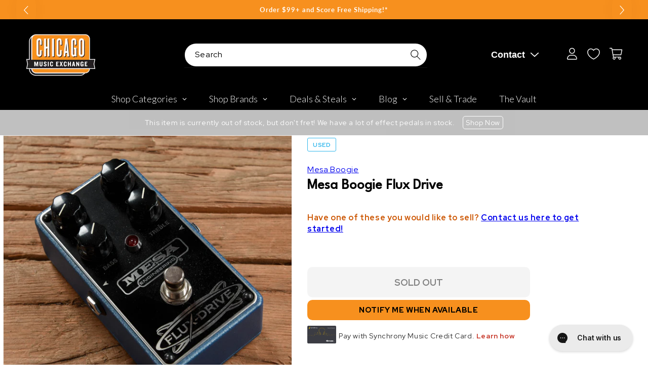

--- FILE ---
content_type: text/html; charset=utf-8
request_url: https://www.chicagomusicexchange.com/en-ca/products/mesa-boogie-flux-drive-1813755
body_size: 95343
content:
<!doctype html>
<html class="no-js" lang="en">
  <head>
    <meta charset="utf-8">
    <meta http-equiv="X-UA-Compatible" content="IE=edge">
    <meta name="viewport" content="width=device-width,initial-scale=1">
    <meta name="theme-color" content="">
    <meta name="p:domain_verify" content="867442aed0589f6b46b91433e4273c30"/>
    <meta name="apple-itunes-app" content="app-id=1611800027">
    <meta name="google-site-verification" content="HhI7w66mfAjhTIXYVWJHQO_UOCroaMyfh0VCkWpCCuQ" />
    <meta name="tapcart-banner:appIcon" content="https://storage.googleapis.com/tapcart-150607.appspot.com/ae15119c6cf892741f5066959a278025_appIcon.png">

    <link rel="canonical" href="https://www.chicagomusicexchange.com/en-ca/products/mesa-boogie-flux-drive-1813755"><link rel="icon" type="image/png" href="//www.chicagomusicexchange.com/cdn/shop/files/CME_LOGO_WhiteOutline_HiRes_33271017-57e6-486e-895b-0475269cc0c5.png?crop=center&height=32&v=1678730212&width=32"><link rel="preconnect" href="https://fonts.shopifycdn.com" crossorigin><link rel="preconnect" href="https://fonts.googleapis.com">
    <link rel="preconnect" href="https://fonts.gstatic.com" crossorigin>
    <link href="https://fonts.googleapis.com/css2?family=Red+Hat+Display:ital,wght@0,400;0,700;0,800;1,400;1,600;1,700&display=swap" rel="stylesheet">
    <link href="https://fonts.googleapis.com/css2?family=League+Spartan&display=swap" rel="stylesheet">
    <title>
      Mesa Boogie Flux Drive
 &ndash; Chicago Music Exchange</title>

    
      <meta name="description" content="This Mesa Boogie Flux Drive is in great shape and working conditionThis used product includes only what is pictured here. If you have any questions, please call or chat us!">
    

    

<meta property="og:site_name" content="Chicago Music Exchange">
<meta property="og:url" content="https://www.chicagomusicexchange.com/en-ca/products/mesa-boogie-flux-drive-1813755">
<meta property="og:title" content="Mesa Boogie Flux Drive">
<meta property="og:type" content="product">
<meta property="og:description" content="This Mesa Boogie Flux Drive is in great shape and working conditionThis used product includes only what is pictured here. If you have any questions, please call or chat us!"><meta property="og:image" content="http://www.chicagomusicexchange.com/cdn/shop/files/mesa-boogie-effects-and-pedals-overdrive-and-boost-mesa-boogie-flux-drive-u5254701207-30510789492871.jpg?v=1688592534">
  <meta property="og:image:secure_url" content="https://www.chicagomusicexchange.com/cdn/shop/files/mesa-boogie-effects-and-pedals-overdrive-and-boost-mesa-boogie-flux-drive-u5254701207-30510789492871.jpg?v=1688592534">
  <meta property="og:image:width" content="3209">
  <meta property="og:image:height" content="3209"><meta property="og:price:amount" content="142.00">
  <meta property="og:price:currency" content="CAD"><meta name="twitter:site" content="@ChicagoMusicEx"><meta name="twitter:card" content="summary_large_image">
<meta name="twitter:title" content="Mesa Boogie Flux Drive">
<meta name="twitter:description" content="This Mesa Boogie Flux Drive is in great shape and working conditionThis used product includes only what is pictured here. If you have any questions, please call or chat us!">


    <!-- customers.ia script -->
    <script async="async" src="https://mm-uxrv.com/js/mm_8efcb5ff-ff11-46ce-9fd9-23a127d246c8-61976263.js"></script>

    <!-- Google tag (gtag.js) -->
    <script async src="https://www.googletagmanager.com/gtag/js?id=G-2PC05WQ1YW"></script>
    <script>
      window.dataLayer = window.dataLayer || [];
      function gtag(){dataLayer.push(arguments);}
      gtag('js', new Date());

      gtag('config', 'G-2PC05WQ1YW');
    </script>

    <!-- Global site tag (gtag.js) - Google AdWords: 879837496 -->
    <script async src="https://www.googletagmanager.com/gtag/js?id=AW-879837496"></script>
    <script>
      window.dataLayer = window.dataLayer || [];
      function gtag(){dataLayer.push(arguments);}
      gtag('js', new Date());

      gtag('config', 'AW-879837496');
    </script>

    <script async defer src="https://tools.luckyorange.com/core/lo.js?site-id=231d7373"></script>
    <script src="https://cdn.yottaa.com/rapid.rum.min.js?key=QtSNxK0GhADCJQ"></script>
    <script>Yo.configure('https://qoe-1.yottaa.net/api/v1/configure.rapid.js?key=QtSNxK0GhADCJQ');</script>

    <script src="https://cdn.jsdelivr.net/npm/swiper@10.3.0/swiper-bundle.min.js"></script>
    <script src="//www.chicagomusicexchange.com/cdn/shop/t/48/assets/constants.js?v=58251544750838685771698075508" defer></script>
    <script src="//www.chicagomusicexchange.com/cdn/shop/t/48/assets/pubsub.js?v=158357773527763999511698075508" defer></script>
    <script src="//www.chicagomusicexchange.com/cdn/shop/t/48/assets/global.js?v=56322877003792135131712160662" defer></script>
    <script src="//www.chicagomusicexchange.com/cdn/shop/t/48/assets/custom.js?v=127764827830300627931709754748" defer></script><script src="//www.chicagomusicexchange.com/cdn/shop/t/48/assets/animations.js?v=88693664871331136111698075508" defer></script><script>
        YETT_BLACKLIST = [
        /stamped/, /tidio/,/spurit/]


!function(t,e){"object"==typeof exports&&"undefined"!=typeof module?e(exports):"function"==typeof define&&define.amd?define(["exports"],e):e(t.yett={})}(this,function(t){"use strict";var e={blacklist:window.YETT_BLACKLIST,whitelist:window.YETT_WHITELIST},r={blacklisted:[]},n=function(t,r){return t&&(!r||"javascript/blocked"!==r)&&(!e.blacklist||e.blacklist.some(function(e){return e.test(t)}))&&(!e.whitelist||e.whitelist.every(function(e){return!e.test(t)}))},i=function(t){var r=t.getAttribute("src");return e.blacklist&&e.blacklist.every(function(t){return!t.test(r)})||e.whitelist&&e.whitelist.some(function(t){return t.test(r)})},c=new MutationObserver(function(t){t.forEach(function(t){for(var e=t.addedNodes,i=function(t){var i=e[t];if(1===i.nodeType&&"SCRIPT"===i.tagName){var c=i.src,o=i.type;if(n(c,o)){r.blacklisted.push(i.cloneNode()),i.type="javascript/blocked";i.addEventListener("beforescriptexecute",function t(e){"javascript/blocked"===i.getAttribute("type")&&e.preventDefault(),i.removeEventListener("beforescriptexecute",t)}),i.parentElement.removeChild(i)}}},c=0;c<e.length;c++)i(c)})});c.observe(document.documentElement,{childList:!0,subtree:!0});var o=document.createElement;document.createElement=function(){for(var t=arguments.length,e=Array(t),r=0;r<t;r++)e[r]=arguments[r];if("script"!==e[0].toLowerCase())return o.bind(document).apply(void 0,e);var i=o.bind(document).apply(void 0,e),c=i.setAttribute.bind(i);return Object.defineProperties(i,{src:{get:function(){return i.getAttribute("src")},set:function(t){return n(t,i.type)&&c("type","javascript/blocked"),c("src",t),!0}},type:{set:function(t){var e=n(i.src,i.type)?"javascript/blocked":t;return c("type",e),!0}}}),i.setAttribute=function(t,e){"type"===t||"src"===t?i[t]=e:HTMLScriptElement.prototype.setAttribute.call(i,t,e)},i};var l=function(t){if(Array.isArray(t)){for(var e=0,r=Array(t.length);e<t.length;e++)r[e]=t[e];return r}return Array.from(t)},a=new RegExp("[|\\{}()[\\]^$+*?.]","g");t.unblock=function(){for(var t=arguments.length,n=Array(t),o=0;o<t;o++)n[o]=arguments[o];n.length<1?(e.blacklist=[],e.whitelist=[]):(e.blacklist&&(e.blacklist=e.blacklist.filter(function(t){return n.every(function(e){return!t.test(e)})})),e.whitelist&&(e.whitelist=[].concat(l(e.whitelist),l(n.map(function(t){var r=".*"+t.replace(a,"\\$&")+".*";return e.whitelist.find(function(t){return t.toString()===r.toString()})?null:new RegExp(r)}).filter(Boolean)))));for(var s=document.querySelectorAll('script[type="javascript/blocked"]'),u=0;u<s.length;u++){var p=s[u];i(p)&&(p.type="application/javascript",r.blacklisted.push(p),p.parentElement.removeChild(p))}var d=0;[].concat(l(r.blacklisted)).forEach(function(t,e){if(i(t)){var n=document.createElement("script");n.setAttribute("src",t.src),n.setAttribute("type","application/javascript"),document.head.appendChild(n),r.blacklisted.splice(e-d,1),d++}}),e.blacklist&&e.blacklist.length<1&&c.disconnect()},Object.defineProperty(t,"__esModule",{value:!0})});
//# sourceMappingURL=yett.min.js.map

    </script>
    
<script>window.__pagefly_analytics_settings__={"version":2,"visits":16761,"dashboardVisits":"2186","defaultTrialDay":14,"storefrontPassword":"drohna","acceptGDPR":true,"pageflyThemeId":90671677575,"migratedSections":true,"planMigrated":true,"klaviyoListKey":"MFNKPU","acceptTracking":true,"publish_first_regular_page":"1","create_first_blog_post":"1","publish_first_blog_post":"1","install_app":"1","first_visit_pricing_plan":"1","create_first_regular_page":"1","publish_first_collection_page":"1","acceptGATracking":true,"acceptCrisp":true,"acceptCookies":true,"create_first_collection_page":"1","feedbackTriggered":[{"triggeredAt":"2022-03-28T18:57:53.121Z","type":"OLD_USER"},{"triggeredAt":"2022-03-31T14:24:00.419Z","type":"VIEW_PAGE_NO_TEMPLATE"}],"updatedProduct":1651069625511,"globalStylesPublishedCount":1};</script>
    

    <!-- PageFly cart helper custom -->
    <script>
      window.onload = function() {
        var pfATCs = $('#__pf').find('[data-pf-type="ProductATC"]');
        pfATCs.click(e => {
          var checkoutAction = e.currentTarget.getAttribute('data-checkout');
          if (checkoutAction === 'same') {
            window.__pagefly_helper_store__ && window.__pagefly_helper_store__.subscribe(function() {
              $.getJSON('/cart.json').then(cart => {
                Shopify.afterCartUpdate(cart);
                Shopify.updateQuickCart(cart);
              })
            })
          }
        })
      }
    </script>

    <script>window.performance && window.performance.mark && window.performance.mark('shopify.content_for_header.start');</script><meta name="google-site-verification" content="rb4Yf2MZEVoRkPqKBOJ0XkZ394tTP-bek1L6xnMZXBI">
<meta name="google-site-verification" content="rb4Yf2MZEVoRkPqKBOJ0XkZ394tTP-bek1L6xnMZXBI">
<meta id="shopify-digital-wallet" name="shopify-digital-wallet" content="/34343682183/digital_wallets/dialog">
<meta name="shopify-checkout-api-token" content="3eccc5261e948560712590d0805397fe">
<link rel="alternate" hreflang="x-default" href="https://www.chicagomusicexchange.com/products/mesa-boogie-flux-drive-1813755">
<link rel="alternate" hreflang="en-CA" href="https://www.chicagomusicexchange.com/en-ca/products/mesa-boogie-flux-drive-1813755">
<link rel="alternate" hreflang="en-MX" href="https://www.chicagomusicexchange.com/en-mx/products/mesa-boogie-flux-drive-1813755">
<link rel="alternate" hreflang="en-GB" href="https://www.chicagomusicexchange.com/en-gb/products/mesa-boogie-flux-drive-1813755">
<link rel="alternate" hreflang="en-US" href="https://www.chicagomusicexchange.com/products/mesa-boogie-flux-drive-1813755">
<link rel="alternate" type="application/json+oembed" href="https://www.chicagomusicexchange.com/en-ca/products/mesa-boogie-flux-drive-1813755.oembed">
<script async="async" src="/checkouts/internal/preloads.js?locale=en-CA"></script>
<link rel="preconnect" href="https://shop.app" crossorigin="anonymous">
<script async="async" src="https://shop.app/checkouts/internal/preloads.js?locale=en-CA&shop_id=34343682183" crossorigin="anonymous"></script>
<script id="apple-pay-shop-capabilities" type="application/json">{"shopId":34343682183,"countryCode":"US","currencyCode":"CAD","merchantCapabilities":["supports3DS"],"merchantId":"gid:\/\/shopify\/Shop\/34343682183","merchantName":"Chicago Music Exchange","requiredBillingContactFields":["postalAddress","email"],"requiredShippingContactFields":["postalAddress","email"],"shippingType":"shipping","supportedNetworks":["visa","masterCard","amex","discover","elo","jcb"],"total":{"type":"pending","label":"Chicago Music Exchange","amount":"1.00"},"shopifyPaymentsEnabled":true,"supportsSubscriptions":true}</script>
<script id="shopify-features" type="application/json">{"accessToken":"3eccc5261e948560712590d0805397fe","betas":["rich-media-storefront-analytics"],"domain":"www.chicagomusicexchange.com","predictiveSearch":true,"shopId":34343682183,"locale":"en"}</script>
<script>var Shopify = Shopify || {};
Shopify.shop = "chicago-music-exchange-plus-store.myshopify.com";
Shopify.locale = "en";
Shopify.currency = {"active":"CAD","rate":"1.4124537"};
Shopify.country = "CA";
Shopify.theme = {"name":"[Development]","id":124455354503,"schema_name":"Dawn","schema_version":"11.0.0","theme_store_id":null,"role":"main"};
Shopify.theme.handle = "null";
Shopify.theme.style = {"id":null,"handle":null};
Shopify.cdnHost = "www.chicagomusicexchange.com/cdn";
Shopify.routes = Shopify.routes || {};
Shopify.routes.root = "/en-ca/";</script>
<script type="module">!function(o){(o.Shopify=o.Shopify||{}).modules=!0}(window);</script>
<script>!function(o){function n(){var o=[];function n(){o.push(Array.prototype.slice.apply(arguments))}return n.q=o,n}var t=o.Shopify=o.Shopify||{};t.loadFeatures=n(),t.autoloadFeatures=n()}(window);</script>
<script>
  window.ShopifyPay = window.ShopifyPay || {};
  window.ShopifyPay.apiHost = "shop.app\/pay";
  window.ShopifyPay.redirectState = null;
</script>
<script id="shop-js-analytics" type="application/json">{"pageType":"product"}</script>
<script defer="defer" async type="module" src="//www.chicagomusicexchange.com/cdn/shopifycloud/shop-js/modules/v2/client.init-shop-cart-sync_C5BV16lS.en.esm.js"></script>
<script defer="defer" async type="module" src="//www.chicagomusicexchange.com/cdn/shopifycloud/shop-js/modules/v2/chunk.common_CygWptCX.esm.js"></script>
<script type="module">
  await import("//www.chicagomusicexchange.com/cdn/shopifycloud/shop-js/modules/v2/client.init-shop-cart-sync_C5BV16lS.en.esm.js");
await import("//www.chicagomusicexchange.com/cdn/shopifycloud/shop-js/modules/v2/chunk.common_CygWptCX.esm.js");

  window.Shopify.SignInWithShop?.initShopCartSync?.({"fedCMEnabled":true,"windoidEnabled":true});

</script>
<script>
  window.Shopify = window.Shopify || {};
  if (!window.Shopify.featureAssets) window.Shopify.featureAssets = {};
  window.Shopify.featureAssets['shop-js'] = {"shop-cart-sync":["modules/v2/client.shop-cart-sync_ZFArdW7E.en.esm.js","modules/v2/chunk.common_CygWptCX.esm.js"],"init-fed-cm":["modules/v2/client.init-fed-cm_CmiC4vf6.en.esm.js","modules/v2/chunk.common_CygWptCX.esm.js"],"shop-button":["modules/v2/client.shop-button_tlx5R9nI.en.esm.js","modules/v2/chunk.common_CygWptCX.esm.js"],"shop-cash-offers":["modules/v2/client.shop-cash-offers_DOA2yAJr.en.esm.js","modules/v2/chunk.common_CygWptCX.esm.js","modules/v2/chunk.modal_D71HUcav.esm.js"],"init-windoid":["modules/v2/client.init-windoid_sURxWdc1.en.esm.js","modules/v2/chunk.common_CygWptCX.esm.js"],"shop-toast-manager":["modules/v2/client.shop-toast-manager_ClPi3nE9.en.esm.js","modules/v2/chunk.common_CygWptCX.esm.js"],"init-shop-email-lookup-coordinator":["modules/v2/client.init-shop-email-lookup-coordinator_B8hsDcYM.en.esm.js","modules/v2/chunk.common_CygWptCX.esm.js"],"init-shop-cart-sync":["modules/v2/client.init-shop-cart-sync_C5BV16lS.en.esm.js","modules/v2/chunk.common_CygWptCX.esm.js"],"avatar":["modules/v2/client.avatar_BTnouDA3.en.esm.js"],"pay-button":["modules/v2/client.pay-button_FdsNuTd3.en.esm.js","modules/v2/chunk.common_CygWptCX.esm.js"],"init-customer-accounts":["modules/v2/client.init-customer-accounts_DxDtT_ad.en.esm.js","modules/v2/client.shop-login-button_C5VAVYt1.en.esm.js","modules/v2/chunk.common_CygWptCX.esm.js","modules/v2/chunk.modal_D71HUcav.esm.js"],"init-shop-for-new-customer-accounts":["modules/v2/client.init-shop-for-new-customer-accounts_ChsxoAhi.en.esm.js","modules/v2/client.shop-login-button_C5VAVYt1.en.esm.js","modules/v2/chunk.common_CygWptCX.esm.js","modules/v2/chunk.modal_D71HUcav.esm.js"],"shop-login-button":["modules/v2/client.shop-login-button_C5VAVYt1.en.esm.js","modules/v2/chunk.common_CygWptCX.esm.js","modules/v2/chunk.modal_D71HUcav.esm.js"],"init-customer-accounts-sign-up":["modules/v2/client.init-customer-accounts-sign-up_CPSyQ0Tj.en.esm.js","modules/v2/client.shop-login-button_C5VAVYt1.en.esm.js","modules/v2/chunk.common_CygWptCX.esm.js","modules/v2/chunk.modal_D71HUcav.esm.js"],"shop-follow-button":["modules/v2/client.shop-follow-button_Cva4Ekp9.en.esm.js","modules/v2/chunk.common_CygWptCX.esm.js","modules/v2/chunk.modal_D71HUcav.esm.js"],"checkout-modal":["modules/v2/client.checkout-modal_BPM8l0SH.en.esm.js","modules/v2/chunk.common_CygWptCX.esm.js","modules/v2/chunk.modal_D71HUcav.esm.js"],"lead-capture":["modules/v2/client.lead-capture_Bi8yE_yS.en.esm.js","modules/v2/chunk.common_CygWptCX.esm.js","modules/v2/chunk.modal_D71HUcav.esm.js"],"shop-login":["modules/v2/client.shop-login_D6lNrXab.en.esm.js","modules/v2/chunk.common_CygWptCX.esm.js","modules/v2/chunk.modal_D71HUcav.esm.js"],"payment-terms":["modules/v2/client.payment-terms_CZxnsJam.en.esm.js","modules/v2/chunk.common_CygWptCX.esm.js","modules/v2/chunk.modal_D71HUcav.esm.js"]};
</script>
<script>(function() {
  var isLoaded = false;
  function asyncLoad() {
    if (isLoaded) return;
    isLoaded = true;
    var urls = ["https:\/\/dyuszqdfuyvqq.cloudfront.net\/packs\/mf_embed_v8.js?mf_token=d2be39a1-b5db-44b0-a6c7-ef2d26c5b263\u0026shop=chicago-music-exchange-plus-store.myshopify.com","https:\/\/cdn1.stamped.io\/files\/widget.min.js?shop=chicago-music-exchange-plus-store.myshopify.com","https:\/\/static.klaviyo.com\/onsite\/js\/klaviyo.js?company_id=VKyfxX\u0026shop=chicago-music-exchange-plus-store.myshopify.com","https:\/\/static.klaviyo.com\/onsite\/js\/klaviyo.js?company_id=VKyfxX\u0026shop=chicago-music-exchange-plus-store.myshopify.com","https:\/\/cdn.getcarro.com\/script-tags\/all\/050820094100.js?shop=chicago-music-exchange-plus-store.myshopify.com","\/\/cdn.shopify.com\/proxy\/667d80474fd01e6d467c3823f1c990fb620f5920baca58f0f316f61daeb9721c\/bingshoppingtool-t2app-prod.trafficmanager.net\/uet\/tracking_script?shop=chicago-music-exchange-plus-store.myshopify.com\u0026sp-cache-control=cHVibGljLCBtYXgtYWdlPTkwMA","https:\/\/services.nofraud.com\/js\/device.js?shop=chicago-music-exchange-plus-store.myshopify.com","https:\/\/config.gorgias.chat\/bundle-loader\/01HWNE4G4B3NMCEYVESYA3JKWA?source=shopify1click\u0026shop=chicago-music-exchange-plus-store.myshopify.com","https:\/\/cdn.tapcart.com\/webbridge-sdk\/webbridge.umd.js?shop=chicago-music-exchange-plus-store.myshopify.com","\/\/cdn.shopify.com\/proxy\/e7dae48c267b48c653940b264641ccab9b648c0de123de25ff2991fe9836f754\/d1639lhkj5l89m.cloudfront.net\/js\/storefront\/uppromote.js?shop=chicago-music-exchange-plus-store.myshopify.com\u0026sp-cache-control=cHVibGljLCBtYXgtYWdlPTkwMA","https:\/\/cdn.9gtb.com\/loader.js?g_cvt_id=3ef5bd6b-3440-4fc5-b232-9922df553d63\u0026shop=chicago-music-exchange-plus-store.myshopify.com"];
    for (var i = 0; i < urls.length; i++) {
      var s = document.createElement('script');
      s.type = 'text/javascript';
      s.async = true;
      s.src = urls[i];
      var x = document.getElementsByTagName('script')[0];
      x.parentNode.insertBefore(s, x);
    }
  };
  if(window.attachEvent) {
    window.attachEvent('onload', asyncLoad);
  } else {
    window.addEventListener('load', asyncLoad, false);
  }
})();</script>
<script id="__st">var __st={"a":34343682183,"offset":-21600,"reqid":"0a092737-b687-41f2-ada4-1b57261fa71c-1768648291","pageurl":"www.chicagomusicexchange.com\/en-ca\/products\/mesa-boogie-flux-drive-1813755","u":"7348f4ca3e1b","p":"product","rtyp":"product","rid":7407392260231};</script>
<script>window.ShopifyPaypalV4VisibilityTracking = true;</script>
<script id="captcha-bootstrap">!function(){'use strict';const t='contact',e='account',n='new_comment',o=[[t,t],['blogs',n],['comments',n],[t,'customer']],c=[[e,'customer_login'],[e,'guest_login'],[e,'recover_customer_password'],[e,'create_customer']],r=t=>t.map((([t,e])=>`form[action*='/${t}']:not([data-nocaptcha='true']) input[name='form_type'][value='${e}']`)).join(','),a=t=>()=>t?[...document.querySelectorAll(t)].map((t=>t.form)):[];function s(){const t=[...o],e=r(t);return a(e)}const i='password',u='form_key',d=['recaptcha-v3-token','g-recaptcha-response','h-captcha-response',i],f=()=>{try{return window.sessionStorage}catch{return}},m='__shopify_v',_=t=>t.elements[u];function p(t,e,n=!1){try{const o=window.sessionStorage,c=JSON.parse(o.getItem(e)),{data:r}=function(t){const{data:e,action:n}=t;return t[m]||n?{data:e,action:n}:{data:t,action:n}}(c);for(const[e,n]of Object.entries(r))t.elements[e]&&(t.elements[e].value=n);n&&o.removeItem(e)}catch(o){console.error('form repopulation failed',{error:o})}}const l='form_type',E='cptcha';function T(t){t.dataset[E]=!0}const w=window,h=w.document,L='Shopify',v='ce_forms',y='captcha';let A=!1;((t,e)=>{const n=(g='f06e6c50-85a8-45c8-87d0-21a2b65856fe',I='https://cdn.shopify.com/shopifycloud/storefront-forms-hcaptcha/ce_storefront_forms_captcha_hcaptcha.v1.5.2.iife.js',D={infoText:'Protected by hCaptcha',privacyText:'Privacy',termsText:'Terms'},(t,e,n)=>{const o=w[L][v],c=o.bindForm;if(c)return c(t,g,e,D).then(n);var r;o.q.push([[t,g,e,D],n]),r=I,A||(h.body.append(Object.assign(h.createElement('script'),{id:'captcha-provider',async:!0,src:r})),A=!0)});var g,I,D;w[L]=w[L]||{},w[L][v]=w[L][v]||{},w[L][v].q=[],w[L][y]=w[L][y]||{},w[L][y].protect=function(t,e){n(t,void 0,e),T(t)},Object.freeze(w[L][y]),function(t,e,n,w,h,L){const[v,y,A,g]=function(t,e,n){const i=e?o:[],u=t?c:[],d=[...i,...u],f=r(d),m=r(i),_=r(d.filter((([t,e])=>n.includes(e))));return[a(f),a(m),a(_),s()]}(w,h,L),I=t=>{const e=t.target;return e instanceof HTMLFormElement?e:e&&e.form},D=t=>v().includes(t);t.addEventListener('submit',(t=>{const e=I(t);if(!e)return;const n=D(e)&&!e.dataset.hcaptchaBound&&!e.dataset.recaptchaBound,o=_(e),c=g().includes(e)&&(!o||!o.value);(n||c)&&t.preventDefault(),c&&!n&&(function(t){try{if(!f())return;!function(t){const e=f();if(!e)return;const n=_(t);if(!n)return;const o=n.value;o&&e.removeItem(o)}(t);const e=Array.from(Array(32),(()=>Math.random().toString(36)[2])).join('');!function(t,e){_(t)||t.append(Object.assign(document.createElement('input'),{type:'hidden',name:u})),t.elements[u].value=e}(t,e),function(t,e){const n=f();if(!n)return;const o=[...t.querySelectorAll(`input[type='${i}']`)].map((({name:t})=>t)),c=[...d,...o],r={};for(const[a,s]of new FormData(t).entries())c.includes(a)||(r[a]=s);n.setItem(e,JSON.stringify({[m]:1,action:t.action,data:r}))}(t,e)}catch(e){console.error('failed to persist form',e)}}(e),e.submit())}));const S=(t,e)=>{t&&!t.dataset[E]&&(n(t,e.some((e=>e===t))),T(t))};for(const o of['focusin','change'])t.addEventListener(o,(t=>{const e=I(t);D(e)&&S(e,y())}));const B=e.get('form_key'),M=e.get(l),P=B&&M;t.addEventListener('DOMContentLoaded',(()=>{const t=y();if(P)for(const e of t)e.elements[l].value===M&&p(e,B);[...new Set([...A(),...v().filter((t=>'true'===t.dataset.shopifyCaptcha))])].forEach((e=>S(e,t)))}))}(h,new URLSearchParams(w.location.search),n,t,e,['guest_login'])})(!0,!1)}();</script>
<script integrity="sha256-4kQ18oKyAcykRKYeNunJcIwy7WH5gtpwJnB7kiuLZ1E=" data-source-attribution="shopify.loadfeatures" defer="defer" src="//www.chicagomusicexchange.com/cdn/shopifycloud/storefront/assets/storefront/load_feature-a0a9edcb.js" crossorigin="anonymous"></script>
<script crossorigin="anonymous" defer="defer" src="//www.chicagomusicexchange.com/cdn/shopifycloud/storefront/assets/shopify_pay/storefront-65b4c6d7.js?v=20250812"></script>
<script data-source-attribution="shopify.dynamic_checkout.dynamic.init">var Shopify=Shopify||{};Shopify.PaymentButton=Shopify.PaymentButton||{isStorefrontPortableWallets:!0,init:function(){window.Shopify.PaymentButton.init=function(){};var t=document.createElement("script");t.src="https://www.chicagomusicexchange.com/cdn/shopifycloud/portable-wallets/latest/portable-wallets.en.js",t.type="module",document.head.appendChild(t)}};
</script>
<script data-source-attribution="shopify.dynamic_checkout.buyer_consent">
  function portableWalletsHideBuyerConsent(e){var t=document.getElementById("shopify-buyer-consent"),n=document.getElementById("shopify-subscription-policy-button");t&&n&&(t.classList.add("hidden"),t.setAttribute("aria-hidden","true"),n.removeEventListener("click",e))}function portableWalletsShowBuyerConsent(e){var t=document.getElementById("shopify-buyer-consent"),n=document.getElementById("shopify-subscription-policy-button");t&&n&&(t.classList.remove("hidden"),t.removeAttribute("aria-hidden"),n.addEventListener("click",e))}window.Shopify?.PaymentButton&&(window.Shopify.PaymentButton.hideBuyerConsent=portableWalletsHideBuyerConsent,window.Shopify.PaymentButton.showBuyerConsent=portableWalletsShowBuyerConsent);
</script>
<script data-source-attribution="shopify.dynamic_checkout.cart.bootstrap">document.addEventListener("DOMContentLoaded",(function(){function t(){return document.querySelector("shopify-accelerated-checkout-cart, shopify-accelerated-checkout")}if(t())Shopify.PaymentButton.init();else{new MutationObserver((function(e,n){t()&&(Shopify.PaymentButton.init(),n.disconnect())})).observe(document.body,{childList:!0,subtree:!0})}}));
</script>
<script id='scb4127' type='text/javascript' async='' src='https://www.chicagomusicexchange.com/cdn/shopifycloud/privacy-banner/storefront-banner.js'></script><link id="shopify-accelerated-checkout-styles" rel="stylesheet" media="screen" href="https://www.chicagomusicexchange.com/cdn/shopifycloud/portable-wallets/latest/accelerated-checkout-backwards-compat.css" crossorigin="anonymous">
<style id="shopify-accelerated-checkout-cart">
        #shopify-buyer-consent {
  margin-top: 1em;
  display: inline-block;
  width: 100%;
}

#shopify-buyer-consent.hidden {
  display: none;
}

#shopify-subscription-policy-button {
  background: none;
  border: none;
  padding: 0;
  text-decoration: underline;
  font-size: inherit;
  cursor: pointer;
}

#shopify-subscription-policy-button::before {
  box-shadow: none;
}

      </style>
<script id="sections-script" data-sections="header" defer="defer" src="//www.chicagomusicexchange.com/cdn/shop/t/48/compiled_assets/scripts.js?v=1175569"></script>
<script>window.performance && window.performance.mark && window.performance.mark('shopify.content_for_header.end');</script>


    <style data-shopify>
      @font-face {
  font-family: Lato;
  font-weight: 400;
  font-style: normal;
  font-display: swap;
  src: url("//www.chicagomusicexchange.com/cdn/fonts/lato/lato_n4.c3b93d431f0091c8be23185e15c9d1fee1e971c5.woff2") format("woff2"),
       url("//www.chicagomusicexchange.com/cdn/fonts/lato/lato_n4.d5c00c781efb195594fd2fd4ad04f7882949e327.woff") format("woff");
}

      @font-face {
  font-family: Lato;
  font-weight: 700;
  font-style: normal;
  font-display: swap;
  src: url("//www.chicagomusicexchange.com/cdn/fonts/lato/lato_n7.900f219bc7337bc57a7a2151983f0a4a4d9d5dcf.woff2") format("woff2"),
       url("//www.chicagomusicexchange.com/cdn/fonts/lato/lato_n7.a55c60751adcc35be7c4f8a0313f9698598612ee.woff") format("woff");
}

      @font-face {
  font-family: Lato;
  font-weight: 400;
  font-style: italic;
  font-display: swap;
  src: url("//www.chicagomusicexchange.com/cdn/fonts/lato/lato_i4.09c847adc47c2fefc3368f2e241a3712168bc4b6.woff2") format("woff2"),
       url("//www.chicagomusicexchange.com/cdn/fonts/lato/lato_i4.3c7d9eb6c1b0a2bf62d892c3ee4582b016d0f30c.woff") format("woff");
}

      @font-face {
  font-family: Lato;
  font-weight: 700;
  font-style: italic;
  font-display: swap;
  src: url("//www.chicagomusicexchange.com/cdn/fonts/lato/lato_i7.16ba75868b37083a879b8dd9f2be44e067dfbf92.woff2") format("woff2"),
       url("//www.chicagomusicexchange.com/cdn/fonts/lato/lato_i7.4c07c2b3b7e64ab516aa2f2081d2bb0366b9dce8.woff") format("woff");
}

      @font-face {
  font-family: Oswald;
  font-weight: 400;
  font-style: normal;
  font-display: swap;
  src: url("//www.chicagomusicexchange.com/cdn/fonts/oswald/oswald_n4.7760ed7a63e536050f64bb0607ff70ce07a480bd.woff2") format("woff2"),
       url("//www.chicagomusicexchange.com/cdn/fonts/oswald/oswald_n4.ae5e497f60fc686568afe76e9ff1872693c533e9.woff") format("woff");
}


      
        :root,
        .color-background-1 {
          --color-background: 255,255,255;
        
          --gradient-background: #ffffff;
        
        --color-foreground: 18,18,18;
        --color-shadow: 0,0,0;
        --color-button: 245,144,50;
        --color-button-text: 0,0,0;
        --color-secondary-button: 255,255,255;
        --color-secondary-button-text: 0,0,0;
        --color-link: 0,0,0;
        --color-badge-foreground: 18,18,18;
        --color-badge-background: 255,255,255;
        --color-badge-border: 18,18,18;
        --payment-terms-background-color: rgb(255 255 255);
      }
      
        
        .color-background-2 {
          --color-background: 243,243,243;
        
          --gradient-background: #f3f3f3;
        
        --color-foreground: 18,18,18;
        --color-shadow: 18,18,18;
        --color-button: 18,18,18;
        --color-button-text: 243,243,243;
        --color-secondary-button: 243,243,243;
        --color-secondary-button-text: 18,18,18;
        --color-link: 18,18,18;
        --color-badge-foreground: 18,18,18;
        --color-badge-background: 243,243,243;
        --color-badge-border: 18,18,18;
        --payment-terms-background-color: rgb(243 243 243);
      }
      
        
        .color-inverse {
          --color-background: 36,40,51;
        
          --gradient-background: #242833;
        
        --color-foreground: 255,255,255;
        --color-shadow: 18,18,18;
        --color-button: 255,255,255;
        --color-button-text: 0,0,0;
        --color-secondary-button: 36,40,51;
        --color-secondary-button-text: 255,255,255;
        --color-link: 255,255,255;
        --color-badge-foreground: 255,255,255;
        --color-badge-background: 36,40,51;
        --color-badge-border: 255,255,255;
        --payment-terms-background-color: rgb(36 40 51);
      }
      
        
        .color-accent-1 {
          --color-background: 0,0,0;
        
          --gradient-background: #000000;
        
        --color-foreground: 255,255,255;
        --color-shadow: 18,18,18;
        --color-button: 255,255,255;
        --color-button-text: 0,0,0;
        --color-secondary-button: 0,0,0;
        --color-secondary-button-text: 255,255,255;
        --color-link: 255,255,255;
        --color-badge-foreground: 255,255,255;
        --color-badge-background: 0,0,0;
        --color-badge-border: 255,255,255;
        --payment-terms-background-color: rgb(0 0 0);
      }
      
        
        .color-accent-2 {
          --color-background: 51,79,180;
        
          --gradient-background: #334fb4;
        
        --color-foreground: 255,255,255;
        --color-shadow: 18,18,18;
        --color-button: 255,255,255;
        --color-button-text: 51,79,180;
        --color-secondary-button: 51,79,180;
        --color-secondary-button-text: 255,255,255;
        --color-link: 255,255,255;
        --color-badge-foreground: 255,255,255;
        --color-badge-background: 51,79,180;
        --color-badge-border: 255,255,255;
        --payment-terms-background-color: rgb(51 79 180);
      }
      
        
        .color-scheme-18b1eef5-55a7-45f7-b122-904bd818d267 {
          --color-background: 255,255,255;
        
          --gradient-background: #ffffff;
        
        --color-foreground: 18,18,18;
        --color-shadow: 18,18,18;
        --color-button: 18,18,18;
        --color-button-text: 255,255,255;
        --color-secondary-button: 255,255,255;
        --color-secondary-button-text: 18,18,18;
        --color-link: 18,18,18;
        --color-badge-foreground: 18,18,18;
        --color-badge-background: 255,255,255;
        --color-badge-border: 18,18,18;
        --payment-terms-background-color: rgb(255 255 255);
      }
      

      body, .color-background-1, .color-background-2, .color-inverse, .color-accent-1, .color-accent-2, .color-scheme-18b1eef5-55a7-45f7-b122-904bd818d267 {
        color: rgba(var(--color-foreground), 0.75);
        background-color: rgb(var(--color-background));
      }

      :root {
        --font-body-family: Lato, sans-serif;
        --font-body-style: normal;
        --font-body-weight: 400;
        --font-body-weight-bold: 700;

        --font-heading-family: Oswald, sans-serif;
        --font-heading-style: normal;
        --font-heading-weight: 400;
        --font-body-scale: 1.0;
        --font-heading-scale: 1.0;

        --media-padding: px;
        --media-border-opacity: 0.05;
        --media-border-width: 1px;
        --media-radius: 0px;
        --media-shadow-opacity: 0.0;
        --media-shadow-horizontal-offset: 0px;
        --media-shadow-vertical-offset: 4px;
        --media-shadow-blur-radius: 5px;
        --media-shadow-visible: 0;

        /* --page-width: 1450px; */
        --page-width: 140rem;
        --page-width-margin: 0rem;

        --product-card-image-padding: 0.0rem;
        --product-card-corner-radius: 0.0rem;
        --product-card-text-alignment: left;
        --product-card-border-width: 0.0rem;
        --product-card-border-opacity: 0.1;
        --product-card-shadow-opacity: 0.0;
        --product-card-shadow-visible: 0;
        --product-card-shadow-horizontal-offset: 0.0rem;
        --product-card-shadow-vertical-offset: 0.4rem;
        --product-card-shadow-blur-radius: 0.5rem;

        --collection-card-image-padding: 0.0rem;
        --collection-card-corner-radius: 0.0rem;
        --collection-card-text-alignment: left;
        --collection-card-border-width: 0.0rem;
        --collection-card-border-opacity: 0.1;
        --collection-card-shadow-opacity: 0.0;
        --collection-card-shadow-visible: 0;
        --collection-card-shadow-horizontal-offset: 0.0rem;
        --collection-card-shadow-vertical-offset: 0.4rem;
        --collection-card-shadow-blur-radius: 0.5rem;

        --blog-card-image-padding: 0.0rem;
        --blog-card-corner-radius: 0.0rem;
        --blog-card-text-alignment: left;
        --blog-card-border-width: 0.0rem;
        --blog-card-border-opacity: 0.1;
        --blog-card-shadow-opacity: 0.0;
        --blog-card-shadow-visible: 0;
        --blog-card-shadow-horizontal-offset: 0.0rem;
        --blog-card-shadow-vertical-offset: 0.4rem;
        --blog-card-shadow-blur-radius: 0.5rem;

        --badge-corner-radius: 4.0rem;

        --popup-border-width: 1px;
        --popup-border-opacity: 0.1;
        --popup-corner-radius: 0px;
        --popup-shadow-opacity: 0.05;
        --popup-shadow-horizontal-offset: 0px;
        --popup-shadow-vertical-offset: 4px;
        --popup-shadow-blur-radius: 5px;

        --drawer-border-width: 1px;
        --drawer-border-opacity: 0.1;
        --drawer-shadow-opacity: 0.0;
        --drawer-shadow-horizontal-offset: 0px;
        --drawer-shadow-vertical-offset: 4px;
        --drawer-shadow-blur-radius: 5px;

        --spacing-sections-desktop: 0px;
        --spacing-sections-mobile: 0px;

        --grid-desktop-vertical-spacing: 8px;
        --grid-desktop-horizontal-spacing: 8px;
        --grid-mobile-vertical-spacing: 4px;
        --grid-mobile-horizontal-spacing: 4px;

        --text-boxes-border-opacity: 0.1;
        --text-boxes-border-width: 0px;
        --text-boxes-radius: 0px;
        --text-boxes-shadow-opacity: 0.0;
        --text-boxes-shadow-visible: 0;
        --text-boxes-shadow-horizontal-offset: 0px;
        --text-boxes-shadow-vertical-offset: 4px;
        --text-boxes-shadow-blur-radius: 5px;

        --buttons-radius: 0px;
        --buttons-radius-outset: 0px;
        --buttons-border-width: 1px;
        --buttons-border-opacity: 1.0;
        --buttons-shadow-opacity: 0.0;
        --buttons-shadow-visible: 0;
        --buttons-shadow-horizontal-offset: 0px;
        --buttons-shadow-vertical-offset: 4px;
        --buttons-shadow-blur-radius: 5px;
        --buttons-border-offset: 0px;

        --inputs-radius: 0px;
        --inputs-border-width: 1px;
        --inputs-border-opacity: 0.55;
        --inputs-shadow-opacity: 0.0;
        --inputs-shadow-horizontal-offset: 0px;
        --inputs-margin-offset: 0px;
        --inputs-shadow-vertical-offset: 4px;
        --inputs-shadow-blur-radius: 5px;
        --inputs-radius-outset: 0px;

        --variant-pills-radius: 40px;
        --variant-pills-border-width: 1px;
        --variant-pills-border-opacity: 0.55;
        --variant-pills-shadow-opacity: 0.0;
        --variant-pills-shadow-horizontal-offset: 0px;
        --variant-pills-shadow-vertical-offset: 4px;
        --variant-pills-shadow-blur-radius: 5px;
      }

      *,
      *::before,
      *::after {
        box-sizing: inherit;
      }

      html {
        box-sizing: border-box;
        font-size: calc(var(--font-body-scale) * 62.5%);
        height: 100%;
      }

      body {
        display: grid;
        grid-template-rows: auto auto 1fr auto;
        grid-template-columns: 100%;
        min-height: 100%;
        margin: 0;
        font-size: 1.5rem;
        letter-spacing: 0.06rem;
        line-height: calc(1 + 0.8 / var(--font-body-scale));
        font-family: var(--font-body-family);
        font-style: var(--font-body-style);
        font-weight: var(--font-body-weight);
      }

      @media screen and (min-width: 750px) {
        /* :root {
          --page-width: 1800px;
        } */

        body {
          font-size: 1.6rem;
        }
      }
    </style>

    <link href="//www.chicagomusicexchange.com/cdn/shop/t/48/assets/base.css?v=47453757887107714511757113460" rel="stylesheet" type="text/css" media="all" />
    <link href="//www.chicagomusicexchange.com/cdn/shop/t/48/assets/custom.min.css?v=71287628072749003621759359033" rel="stylesheet" type="text/css" media="all" />
    <link href="//www.chicagomusicexchange.com/cdn/shop/t/48/assets/theme-styles.css?v=129825188099406062541749497644" rel="stylesheet" type="text/css" media="all" />
<link rel="preload" as="font" href="//www.chicagomusicexchange.com/cdn/fonts/lato/lato_n4.c3b93d431f0091c8be23185e15c9d1fee1e971c5.woff2" type="font/woff2" crossorigin><link rel="preload" as="font" href="//www.chicagomusicexchange.com/cdn/fonts/oswald/oswald_n4.7760ed7a63e536050f64bb0607ff70ce07a480bd.woff2" type="font/woff2" crossorigin><link href="//www.chicagomusicexchange.com/cdn/shop/t/48/assets/component-localization-form.css?v=91077525962917312171707425571" rel="stylesheet" type="text/css" media="all" />
      <script src="//www.chicagomusicexchange.com/cdn/shop/t/48/assets/localization-form.js?v=161644695336821385561698075508" defer="defer"></script><link
        rel="stylesheet"
        href="//www.chicagomusicexchange.com/cdn/shop/t/48/assets/component-predictive-search.css?v=118923337488134913561698075508"
        media="print"
        onload="this.media='all'"
      ><script>
      document.documentElement.className = document.documentElement.className.replace('no-js', 'js');
      if (Shopify.designMode) {
        document.documentElement.classList.add('shopify-design-mode');
      }
    </script>

    
      



<script src="https://snapui.searchspring.io/o1xc56/bundle.js" id="searchspring-context" defer>
	
		template = "product";
	
	format = "${{amount}}";

</script>

    
    
  

    <meta name="google-site-verification" content="CPV7znIUU_wrRE66Gj7a_b712DjvylYyhpalz5KAmdU" />
  
  
  
  

<!-- BEGIN app block: shopify://apps/tapcart-mobile-app/blocks/ck_loader/604cad6b-3841-4da3-b864-b96622b4adb8 --><script id="tc-ck-loader">
  (function () {
    if (!window?.Shopify?.shop?.length) return;
    
    const shopStore = window.Shopify.shop;
    const environment = 'production'; // local, staging, production;

    const srcUrls = {
      local: 'http://localhost:3005/dist/tc-plugins.es.js', // local dev server URL defined in vite.config.js
      staging: 'https://unpkg.com/tapcart-capture-kit@staging/dist/tc-plugins.es.js',
      production: 'https://unpkg.com/tapcart-capture-kit@production/dist/tc-plugins.es.js',
    };
    const srcUrl = srcUrls[environment] || srcUrls.production;

    window['tapcartParams'] = { shopStore, environment };

    // Create a new script element with type module
    const moduleScript = document.createElement('script');
    moduleScript.type = 'module';
    moduleScript.src = srcUrl;
    document.head.appendChild(moduleScript);

    moduleScript.onerror = function () {
      console.error('Capture kit failed to load.');
    };
  })();
</script>

<!-- END app block --><!-- BEGIN app block: shopify://apps/buddha-mega-menu-navigation/blocks/megamenu/dbb4ce56-bf86-4830-9b3d-16efbef51c6f -->
<script>
        var productImageAndPrice = [],
            collectionImages = [],
            articleImages = [],
            mmLivIcons = false,
            mmFlipClock = false,
            mmFixesUseJquery = false,
            mmNumMMI = 7,
            mmSchemaTranslation = {},
            mmMenuStrings =  {"menuStrings":{"default":{"Fresh Gear":"Fresh Gear","Shop by Category":"Shop by Category","Electric":"Electric","CME Exclusive":"CME Exclusive","Body Type":"Body Type","Solid Body":"Solid Body","Semi-Hollow":"Semi-Hollow","Hollow Body":"Hollow Body","Condition":"Condition","New":"New","Used":"Used","Vintage":"Vintage","B-Stock & Demo":"B-Stock & Demo","Quick Picks":"Quick Picks","Deals & Steals":"Deals & Steals","Lefty":"Lefty","12-String":"12-String","Bundles":"Bundles","Final Sale":"Final Sale","Top Brands":"Top Brands","Gibson":"Gibson","Fender":"Fender","PRS":"PRS","Ibanez":"Ibanez","Epiphone":"Epiphone","Squier":"Squier","Gretsch":"Gretsch","Reverend":"Reverend","ESP":"ESP","Suhr":"Suhr","Heritage":"Heritage","Music Man":"Music Man","Top Models":"Top Models","Telecaster":"Telecaster","Stratocaster":"Stratocaster","Les Paul":"Les Paul","Jazzmaster":"Jazzmaster","SG":"SG","ES-335":"ES-335","Jaguar":"Jaguar","Custom 24":"Custom 24","Mustang":"Mustang","Bass":"Bass","Short Scale":"Short Scale","Fretless":"Fretless","# of Strings":"# of Strings","4-String":"4-String","5-String":"5-String","6-String":"6-String","Sire":"Sire","Sandberg":"Sandberg","Rickenbacker":"Rickenbacker","Warwick":"Warwick","Sadowsky":"Sadowsky","Hofner":"Hofner","Sterling by Music Man":"Sterling by Music Man","Precision Bass":"Precision Bass","Jazz Bass":"Jazz Bass","Bass VI":"Bass VI","Mustang Bass":"Mustang Bass","StingRay":"StingRay","4003":"4003","Acoustic":"Acoustic","Acoustic-Electric":"Acoustic-Electric","Nylon String":"Nylon String","Shop by Type":"Shop by Type","Dreadnought":"Dreadnought","Parlor":"Parlor","OM & Auditorium":"OM & Auditorium","Concert":"Concert","Mini/Travel":"Mini/Travel","Jumbo":"Jumbo","Classical":"Classical","Acoustic Bass":"Acoustic Bass","Resonator":"Resonator","Taylor Guitars":"Taylor Guitars","Martin":"Martin","Atkin":"Atkin","Yamaha":"Yamaha","Eastman":"Eastman","Guild":"Guild","Collings":"Collings","Cordoba":"Cordoba","Alvarez":"Alvarez","Grand Auditorium":"Grand Auditorium","Grand Concert":"Grand Concert","D-28":"D-28","D-18":"D-18","GS Mini":"GS Mini","SJ-200":"SJ-200","000-28":"000-28","J-45":"J-45","OM-28":"OM-28","Hummingbird":"Hummingbird","Folk Instruments":"Folk Instruments","Ukuleles":"Ukuleles","Mandolins":"Mandolins","Banjos":"Banjos","Dulcimers":"Dulcimers","Harmonicas":"Harmonicas","Amps":"Amps","Shop by Instrument":"Shop by Instrument","Electric Guitar Amps":"Electric Guitar Amps","Bass Guitar Amps":"Bass Guitar Amps","Acoustic Guitar Amps":"Acoustic Guitar Amps","Keyboard Amps":"Keyboard Amps","Headphone Amps":"Headphone Amps","Electronics":"Electronics","Tube":"Tube","Solid State":"Solid State","Configuration":"Configuration","Combos":"Combos","Heads":"Heads","Cabinets":"Cabinets","Stacks":"Stacks","Amp Parts":"Amp Parts","Attenuators":"Attenuators","Cases & Covers":"Cases & Covers","Tubes":"Tubes","Raw Speakers":"Raw Speakers","Amp Footswitches":"Amp Footswitches","Amp Hardware":"Amp Hardware","Orange":"Orange","Marshall":"Marshall","Two-Rock":"Two-Rock","Magnatone":"Magnatone","Blackstar":"Blackstar","Matchless Amplifiers":"Matchless Amplifiers","Mesa/Boogie":"Mesa/Boogie","Tone King":"Tone King","Vox":"Vox","Effects":"Effects","Bass Effects":"Bass Effects","Vintage & Used":"Vintage & Used","Effect Type":"Effect Type","Bitcrushers":"Bitcrushers","Buffers":"Buffers","Chorus":"Chorus","Clean Boost":"Clean Boost","Compression & Sustain":"Compression & Sustain","Controllers & Switching":"Controllers & Switching","Delay":"Delay","DI Pedals":"DI Pedals","Distortion":"Distortion","EQ":"EQ"," ":" ","Expression":"Expression","Feedback Loop":"Feedback Loop","Filter":"Filter","Flanger":"Flanger","Fuzz":"Fuzz","Loop Station":"Loop Station","Multi-Effects":"Multi-Effects","Noise Reduction":"Noise Reduction","Octave":"Octave","Overdrive":"Overdrive","Phaser":"Phaser","Pitch & Harmony":"Pitch & Harmony","Reverb":"Reverb","Ring Modulator":"Ring Modulator","Rotary Speaker":"Rotary Speaker","Synthesizer":"Synthesizer","Tremolo":"Tremolo","Tuner":"Tuner","Vibrato":"Vibrato","Vocoder":"Vocoder","Volume":"Volume","Wah":"Wah","Essentials":"Essentials","Pedalboards":"Pedalboards","Power Supplies":"Power Supplies","Patch Cables":"Patch Cables","DIY Cable Kits":"DIY Cable Kits","Strymon":"Strymon","EarthQuaker Devices":"EarthQuaker Devices","Boss":"Boss","Electro-Harmonix":"Electro-Harmonix","Mythos Pedals":"Mythos Pedals","Universal Audio":"Universal Audio","Keeley Electronics":"Keeley Electronics","MXR":"MXR","Walrus Audio":"Walrus Audio","Old Blood Noise Endeavors":"Old Blood Noise Endeavors","JHS Pedals":"JHS Pedals","JAM Pedals":"JAM Pedals","Drums":"Drums","CDE Exclusive":"CDE Exclusive","Drum Kits":"Drum Kits","Snare Drums":"Snare Drums","Cymbals":"Cymbals","Ride Cymbals":"Ride Cymbals","Crash Cymbals":"Crash Cymbals","Hi-Hat Cymbals":"Hi-Hat Cymbals","Effect Cymbals":"Effect Cymbals","Cymbal Sets":"Cymbal Sets","Hardware":"Hardware","Hi-Hat Stands":"Hi-Hat Stands","Snare Stands":"Snare Stands","Cymbal Stands":"Cymbal Stands","Tom Stands":"Tom Stands","Thrones":"Thrones","Pedals":"Pedals","Accessories":"Accessories","Drumheads":"Drumheads","Sticks & Brushes":"Sticks & Brushes","Cases & Bags":"Cases & Bags","Dampeners":"Dampeners","Practice Pads":"Practice Pads","Parts":"Parts","Ludwig":"Ludwig","DW Drums":"DW Drums","Tama":"Tama","Istanbul Agop":"Istanbul Agop","Zildjian":"Zildjian","Remo":"Remo","Gretsch Drums":"Gretsch Drums","More Percussion":"More Percussion","World Percussion":"World Percussion","Electronic Percussion":"Electronic Percussion","Keys":"Keys","Chicago Synth Exchange":"Chicago Synth Exchange","Used & Vintage":"Used & Vintage","Demo":"Demo","Categories":"Categories","Synthesizers":"Synthesizers","Eurorack":"Eurorack","Digital Pianos":"Digital Pianos","Controllers & Samplers":"Controllers & Samplers","Drum Machines":"Drum Machines","Stands":"Stands","Cables":"Cables","ASM Synthesizers":"ASM Synthesizers","Korg":"Korg","Roland":"Roland","Moog":"Moog","Polyend":"Polyend","Sequential":"Sequential","Arturia":"Arturia","Nord":"Nord","Teenage Engineering":"Teenage Engineering","Elektron":"Elektron","Dreadbox":"Dreadbox","Audio":"Audio","Recording":"Recording","Live Sound":"Live Sound","Studio & Recording":"Studio & Recording","Interfaces":"Interfaces","Microphones":"Microphones","Studio Monitors":"Studio Monitors","DI Boxes":"DI Boxes","Headphones":"Headphones","Microphone Cables":"Microphone Cables","Microphone Stands":"Microphone Stands","Speaker Cables":"Speaker Cables","Cases":"Cases","Shure":"Shure","Black Lion Audio":"Black Lion Audio","Radial":"Radial","Mogami":"Mogami","beyerdynamic":"beyerdynamic","Warm Audio":"Warm Audio","Focusrite":"Focusrite","CME Merch":"CME Merch","CME T-Shirts":"CME T-Shirts","CME Hats":"CME Hats","CME Sweatshirts":"CME Sweatshirts","Gift Cards":"Gift Cards","Strings":"Strings","Electric Strings":"Electric Strings","Acoustic Strings":"Acoustic Strings","Bass Strings":"Bass Strings","Ukulele Strings":"Ukulele Strings","Mandolin Strings":"Mandolin Strings","Banjo Strings":"Banjo Strings","Instrument Cables":"Instrument Cables","Cases & Gig Bags":"Cases & Gig Bags","Guitar Cases":"Guitar Cases","Bass Guitar Cases":"Bass Guitar Cases","Amp Cases":"Amp Cases","Drum Cases":"Drum Cases","Keyboard Cases":"Keyboard Cases","Guitar Accessories":"Guitar Accessories","Picks":"Picks","Straps":"Straps","Tuners":"Tuners","Capos":"Capos","Slides":"Slides","Humidifiers":"Humidifiers","Polish & Cloths":"Polish & Cloths","String Winders":"String Winders","Direct Boxes":"Direct Boxes","Wireless":"Wireless","Books":"Books","Guitar & Amp Parts":"Guitar & Amp Parts","Bridges & Tailpieces":"Bridges & Tailpieces","Tuning Machines":"Tuning Machines","Pickguards":"Pickguards","Knobs & Switches":"Knobs & Switches","Pickups":"Pickups","Humbuckers":"Humbuckers","Strat Pickups":"Strat Pickups","Tele Pickups":"Tele Pickups","Acoustic Pickups":"Acoustic Pickups","Bass Pickups":"Bass Pickups","Guitar Stands":"Guitar Stands","Wall Hangers":"Wall Hangers","Amp Stands":"Amp Stands","Sheet Music Stands":"Sheet Music Stands","Keyboard Stands":"Keyboard Stands","Drum Accessories":"Drum Accessories","Drum Pedals":"Drum Pedals","Tambourines":"Tambourines","Maracas & Shakers":"Maracas & Shakers","Electric Guitars":"Electric Guitars","Bass Guitars":"Bass Guitars","Acoustic Guitars":"Acoustic Guitars","Keys & Synth":"Keys & Synth","Pro Audio":"Pro Audio","All":"All","Blog":"Blog","Giveaways":"Giveaways","Sell & Trade":"Sell & Trade","The Vault":"The Vault"}},"additional":{"default":{}}} ,
            mmShopLocale = "en",
            mmShopLocaleCollectionsRoute = "/en-ca/collections",
            mmSchemaDesignJSON = [{"action":"menu-select","value":"main-menu"},{"action":"design","setting":"main_menu_item_size_Jzp9s","value":"1199px"},{"action":"design","setting":"vertical_background_color","value":"#ffffff"},{"action":"design","setting":"vertical_contact_left_alt_color","value":"#333333"},{"action":"design","setting":"vertical_contact_right_btn_bg_color","value":"#333333"},{"action":"design","setting":"vertical_addtocart_background_color","value":"#333333"},{"action":"design","setting":"vertical_countdown_background_color","value":"#333333"},{"action":"design","setting":"vertical_countdown_color","value":"#ffffff"},{"action":"design","setting":"vertical_addtocart_text_color","value":"#ffffff"},{"action":"design","setting":"vertical_addtocart_enable","value":"true"},{"action":"design","setting":"vertical_contact_right_btn_text_color","value":"#ffffff"},{"action":"design","setting":"vertical_price_color","value":"#ffffff"},{"action":"design","setting":"vertical_font_size","value":"13px"},{"action":"design","setting":"vertical_font_family","value":"Default"},{"action":"design","setting":"countdown_background_color","value":"#333333"},{"action":"design","setting":"countdown_color","value":"#ffffff"},{"action":"design","setting":"addtocart_text_hover_color","value":"#ffffff"},{"action":"design","setting":"addtocart_background_color","value":"#ffffff"},{"action":"design","setting":"addtocart_text_color","value":"#333333"},{"action":"design","setting":"addtocart_enable","value":"true"},{"action":"design","setting":"contact_left_text_color","value":"#f1f1f0"},{"action":"design","setting":"contact_left_alt_color","value":"#CCCCCC"},{"action":"design","setting":"contact_left_bg_color","value":"#3A3A3A"},{"action":"design","setting":"contact_right_btn_bg_color","value":"#3A3A3A"},{"action":"design","setting":"contact_right_btn_text_color","value":"#ffffff"},{"action":"design","setting":"background_color","value":"#ffffff"},{"action":"design","setting":"background_hover_color","value":"#f9f9f9"},{"action":"design","setting":"text_color","value":"#222222"},{"action":"design","setting":"price_color","value":"#000000"},{"action":"design","setting":"addtocart_background_hover_color","value":"#c7c7c7"},{"action":"design","setting":"vertical_text_color","value":"#000000"},{"action":"design","setting":"font_size","value":"13px"},{"action":"design","setting":"main_menu_item_direction_Jzp9s","value":"auto"},{"action":"design","setting":"font_family","value":"Montserrat"},{"action":"design","setting":"vertical_link_hover_color","value":"#f7901e"},{"action":"design","setting":"link_hover_color","value":"#f7901e"},{"action":"design","setting":"main_menu_item_columns_Jzp9s","value":"4","type":"tabbed"}],
            mmDomChangeSkipUl = "",
            buddhaMegaMenuShop = "chicago-music-exchange-plus-store.myshopify.com",
            mmWireframeCompression = "0",
            mmExtensionAssetUrl = "https://cdn.shopify.com/extensions/019abe06-4a3f-7763-88da-170e1b54169b/mega-menu-151/assets/";var bestSellersHTML = '';var newestProductsHTML = '';/* get link lists api */
        var linkLists={"main-menu" : {"title":"Main menu", "items":["/en-ca/blogs/news","/en-ca/pages/support","/en-ca/pages/sell-and-trade-your-gear","/en-ca/pages/giveaways",]},"footer" : {"title":"Customer Service", "items":["/en-ca/pages/about-contact-us","https://www.chicagomusicexchange.com/pages/support","/en-ca/pages/repairs","/en-ca/pages/shipping","/en-ca/apps/enzuzo/tos","/en-ca/pages/returns","/en-ca/apps/enzuzo/privacy",]},"footer-2" : {"title":"Connect", "items":["https://www.chicagomusicexchange.com/pages/cme-showroom-perks-program","/en-ca/pages/meet-the-team","/en-ca/pages/careers","/en-ca/blogs/news/100-riffs-featuring-alex-chadwick","/en-ca/blogs/news","/en-ca/pages/giveaways","/en-ca/blogs/news/the-showroom","/en-ca/collections/the-vault","https://www.chicagomusicexchange.com/apps/wishlist",]},"footer-3" : {"title":"Resources", "items":["/en-ca/pages/accessibility","/en-ca/pages/exclusion-and-discounts","https://www.chicagomusicexchange.com/pages/events","/en-ca/pages/financing","https://www.chicagomusicexchange.com/pages/mobile-privacy-policy","/en-ca/pages/policies-and-terms","/en-ca/pages/preference-center","/en-ca/pages/press",]},"bottom-footer-menu" : {"title":"Bottom Footer Menu", "items":["/en-ca/policies/terms-of-service","/en-ca/pages/returns","/en-ca/policies/privacy-policy","/en-ca/pages/policies-and-terms",]},"default-collection-categories" : {"title":"Default Collection Categories", "items":["/en-ca/collections/accessories","/en-ca/collections/fathers-day-must-have-gear-for-fathers","/en-ca/collections/2022-cme-exclusives-sale","/en-ca/collections/fender-custom-shop","/en-ca/collections/taylor-guitars-100-series","/en-ca/collections/basses-vintage","/en-ca/collections/vintage-used","/en-ca/collections/basses-5-string",]},"guitar-collection-categories" : {"title":"Guitar Collection Categories", "items":["/en-ca/collections/cme-deals-steals-electric-guitars","/en-ca/collections/vintage-used-electric-guitars","/en-ca/collections/electric-guitars-gibson","/en-ca/collections/electric-guitars-fender","/en-ca/collections/electric-guitars-solid-body","/en-ca/collections/cme-exclusive-guitars",]},"gibson-brand-page" : {"title":"Gibson Brand Page", "items":["/en-ca/collections/gibson-cme-exclusives","/en-ca/collections/gibson-custom-shop","/en-ca/collections/electric-guitars-les-pauls","/en-ca/collections/electric-guitars-sgs","/en-ca/collections/electric-guitars-es-335","/en-ca/collections/gibson-basses","/en-ca/collections/vintage-gibson","/en-ca/collections/gibson-cases","/en-ca/collections/gibson-amps","/en-ca/collections/gibson-acoustic-guitars","/en-ca/collections/electric-guitars-gibson",]},"fender-brand-page" : {"title":"Fender Brand Page", "items":["/en-ca/collections/fender-chicago-special-guitars","/en-ca/collections/cme-exclusive-fender","/en-ca/collections/electric-guitars-telecasters","/en-ca/collections/electric-guitars-stratocasters","/en-ca/collections/fender-jazzmaster","/en-ca/collections/electric-guitars-fender",]},"vintage-used-collection-page" : {"title":"Vintage &amp; Used Collection Page", "items":["/en-ca/collections/vintage-used-acoustic-guitars","/en-ca/collections/vintage-used-bass-guitars","/en-ca/collections/vintage-used-amps","/en-ca/collections/effects-pedals-used-vintage","/en-ca/collections/vintage-used-electric-guitars",]},"bass-guitars-collection" : {"title":"Bass Guitars Collection", "items":["/en-ca/collections/vintage-used-bass-guitars","/en-ca/collections/basses-5-string","/en-ca/collections/cme-deals-steals-bass-guitars","/en-ca/collections/basses-short-scale-basses","/en-ca/collections/basses-4-string",]},"cme-exclusive-gear-collection" : {"title":"CME Exclusive Gear Collection", "items":["/en-ca/collections/cme-exclusive-fender","/en-ca/collections/gibson-cme-exclusives","/en-ca/collections/cme-exclusive-basses","/en-ca/collections/cme-exclusive-accessories","/en-ca/collections/cme-exclusive-guitars",]},"deals-steals-collection" : {"title":"Deals &amp; Steals Collection", "items":["/en-ca/collections/cme-deals-steals-bass-guitars","/en-ca/collections/cme-deals-steals-acoustic-guitars","/en-ca/collections/cme-deals-steals-amplifiers","/en-ca/collections/cme-drums-percussion-deals-steals","/en-ca/collections/cme-deals-steals-effects","/en-ca/collections/cme-deals-steals-synthesizers-and-keys","/en-ca/collections/cme-deals-steals-electric-guitars",]},"acoustic-guitar-collection" : {"title":"Acoustic Guitar Collection", "items":["/en-ca/collections/cme-deals-steals-acoustic-guitars","/en-ca/collections/acoustic-guitars-taylor-guitars","/en-ca/collections/martin-acoustic-guitars","/en-ca/collections/collings-acoustic-guitars","/en-ca/collections/vintage-used-acoustic-guitars",]},"drums-percussion-collection" : {"title":"Drums &amp; Percussion Collection", "items":["/en-ca/collections/drum-kits","/en-ca/collections/drums-used","/en-ca/collections/snare-drums","/en-ca/collections/cymbals","/en-ca/collections/cme-drums-percussion-deals-steals",]},"effects-pedals-collection" : {"title":"Effects &amp; Pedals Collection", "items":["/en-ca/collections/effects-pedals-used-vintage","/en-ca/collections/effects-pedals-overdrive-2","/en-ca/collections/effects-pedals-delay","/en-ca/collections/effects-pedals-fuzz-2","/en-ca/collections/effects-pedals-bass-effects","/en-ca/collections/cme-deals-steals-effects",]},"customer-account-main-menu" : {"title":"Customer account main menu", "items":["/en-ca","https://shopify.com/34343682183/account/orders?locale=en&amp;region_country=CA",]},};/*ENDPARSE*/

        

        /* set product prices *//* get the collection images */collectionImages['187251785863'] = ['//www.chicagomusicexchange.com/cdn/shop/collections/09.17.19_-_Reverend_CME_Exclusives.jpg?v=1590013081&width=240', 1.0];collectionImages['279432102023'] = ['//www.chicagomusicexchange.com/cdn/shop/collections/12.21.21_-_Deals_and_Steals_-_Electric-3.jpg?v=1697730112&width=240', 1.0];collectionImages['187745927303'] = ['//www.chicagomusicexchange.com/cdn/shop/collections/05.01.18-_LEFTIES-Electric.jpg?v=1590012152&width=240', 1.0];collectionImages['187746582663'] = ['//www.chicagomusicexchange.com/cdn/shop/collections/08.31.18_-_Guild_Starfire_12_strings.jpg?v=1590009706&width=240', 1.0];collectionImages['187756707975'] = ['//www.chicagomusicexchange.com/cdn/shop/collections/01.29.17_-_untitled-Fender_Offset_Bundles_slider_1.jpg?v=1713547695&width=240', 1.0];collectionImages['277180317831'] = ['//www.chicagomusicexchange.com/cdn/shop/collections/12.27.22_-_Final_Sale_Group-6.jpg?v=1713548170&width=240', 1.5011037527593818];collectionImages['187251818631'] = ['//www.chicagomusicexchange.com/cdn/shop/collections/09.11.18_-_Fender_Offset_Series_Mustang_Bass_PJ_Black_w-Tortoise_Pickguard_CME_Exclusive_-8.jpg?v=1590010382&width=240', 1.0];collectionImages['279432233095'] = ['//www.chicagomusicexchange.com/cdn/shop/collections/12.21.21_-_Deals_and_Steals_-_Bass.jpg?v=1697730187&width=240', 1.0];collectionImages['187763228807'] = ['//www.chicagomusicexchange.com/cdn/shop/collections/dbvgysvhtxdgat48rgjh.jpg?v=1711732456&width=240', 1.5011037527593818];collectionImages['187762606215'] = ['//www.chicagomusicexchange.com/cdn/shop/collections/02.26.20_-_Lefty_Basses-1.jpg?v=1590010097&width=240', 1.0];collectionImages['190871699591'] = ['//www.chicagomusicexchange.com/cdn/shop/collections/10.28.20_-_Sire_Marcus_Miller_U5_Alder_4-String_Fretless_Mint_2nd_Gen_-_SIRE2-U5-ALD-4-FL-MT-1.jpg?v=1713549792&width=240', 0.8];collectionImages['187762311303'] = ['//www.chicagomusicexchange.com/cdn/shop/collections/03.29.17-Blackstar-Fly-Bass-Rig_85b33294-477b-45fe-a1f6-559beabd1c6d.jpg?v=1591284351&width=240', 1.0];collectionImages['279432265863'] = ['//www.chicagomusicexchange.com/cdn/shop/collections/12.21.21_-_Deals_and_Steals_-_Acoustic.jpg?v=1697730155&width=240', 1.0];collectionImages['190058397831'] = ['//www.chicagomusicexchange.com/cdn/shop/collections/08.10.21_-_Airline_Flat-Top_Acoustic_1950s_Natural_w-HSC_Serial_L5298_-_10175838-Gibson_EH125_Combo_1940s_-_U254256021-2.jpg?v=1713556111&width=240', 0.8];collectionImages['187863892103'] = ['//www.chicagomusicexchange.com/cdn/shop/collections/04.22.20_-_Mdou_Moctar_Lefty_Gibson_Acoustic_in-store-2.jpg?v=1594759412&width=240', 1.0];collectionImages['187863957639'] = ['//www.chicagomusicexchange.com/cdn/shop/collections/04.08.20_-_Gibson_Hummingbird_12-string_Montana_Antique_NAtural_-_SSHC12G18-FLR-1.jpg?v=1590773199&width=240', 1.0];collectionImages['187862941831'] = ['//www.chicagomusicexchange.com/cdn/shop/collections/03.20.20_-_Acoustic_-_Santa_Cruz_Group-1-2.jpg?v=1589834847&width=240', 1.0];collectionImages['191244009607'] = ['//www.chicagomusicexchange.com/cdn/shop/collections/01.06.20_-_Cordoba_Nylon_Group_119f3631-b52c-4783-8bc6-c314f2186b40.jpg?v=1713819513&width=240', 1.0];collectionImages['190993891463'] = ['//www.chicagomusicexchange.com/cdn/shop/collections/02.21.23_-_Magnatone_Starlite_1x8_5W_Combo_Amp_Aged_Pink_CME_Exclusive_-_MAG-340PNKCME.jpg?v=1713996009&width=240', 1.0];collectionImages['279432364167'] = ['//www.chicagomusicexchange.com/cdn/shop/collections/01.10.22_-_Deals_and_Steals_-_Orange_AD30_30w_2_Channel_Head_-_AD30HTC.jpg?v=1697730007&width=240', 1.0];collectionImages['190993727623'] = ['//www.chicagomusicexchange.com/cdn/shop/collections/Gibson_Amps_-_Dual_Falcon_3.jpg?v=1713996177&width=240', 1.0];collectionImages['277180416135'] = ['//www.chicagomusicexchange.com/cdn/shop/collections/06.15.2023_Benson_Benmaster_35w_3x10_Combo_Amp_Tweed_w__Oxblood_Grill_BEN-BENMASTER-TWD-OX-3.jpg?v=1713996389&width=240', 1.0];collectionImages['187252015239'] = ['//www.chicagomusicexchange.com/cdn/shop/collections/02.19.20_-_Megabyte_CME_Exclusive-1.jpg?v=1590009365&width=240', 1.0];collectionImages['279432462471'] = ['//www.chicagomusicexchange.com/cdn/shop/collections/12.21.21_-_Deals_and_Steals_-_Effects.jpg?v=1697730330&width=240', 1.0];collectionImages['187966161031'] = ['//www.chicagomusicexchange.com/cdn/shop/collections/10.17.19_-_Dunlop-MXR_Jimi_Hendrix_Mini_Pedals.jpg?v=1590009047&width=240', 1.0];collectionImages['188089565319'] = ['//www.chicagomusicexchange.com/cdn/shop/collections/12.19.18_-_Bass_Pedals-1.jpg?v=1711744641&width=240', 1.0];collectionImages['277180448903'] = ['//www.chicagomusicexchange.com/cdn/shop/collections/05.07.21_-_Wampler_Gearbox_Andy_Wood_Signature_Overdrive_Pedal_GEARBOX--3.jpg?v=1714075614&width=240', 1.0];collectionImages['187251916935'] = ['//www.chicagomusicexchange.com/cdn/shop/collections/09.10.19_-_Ludwig_CDE_Exclusives.jpg?v=1714161372&width=240', 1.0];collectionImages['270720401543'] = ['//www.chicagomusicexchange.com/cdn/shop/collections/DrumDeals.jpg?v=1645483775&width=240', 1.7786458333333333];collectionImages['191285592199'] = ['//www.chicagomusicexchange.com/cdn/shop/collections/2.16.24_-_Franklin_Drum_Co._13_16_24_3pc._Mahogany_Drum_Kit_Lavender_Satin_Flame__-_FRK131624MG-LSF-3.jpg?v=1711741286&width=240', 1.0];collectionImages['191285657735'] = ['//www.chicagomusicexchange.com/cdn/shop/collections/06.27.23_-_DRSE714RCBK_-_DW_7x14_Edge_Snare_Drum_Rose_Copper_w_Black_Nickel_Hdw_-2.jpg?v=1711741672&width=240', 1.500925925925926];collectionImages['188901163143'] = ['//www.chicagomusicexchange.com/cdn/shop/collections/07.09.19_-_CDE_Stick_Bundle-1.jpg?v=1591303866&width=240', 1.0];collectionImages['277180481671'] = ['//www.chicagomusicexchange.com/cdn/shop/collections/06.27.23_-_DRSE714RCBK_-_DW_7x14_Edge_Snare_Drum_Rose_Copper_w_Black_Nickel_Hdw_-2_1.jpg?v=1714163153&width=240', 1.500925925925926];collectionImages['190000005255'] = ['//www.chicagomusicexchange.com/cdn/shop/collections/04.14.20_-_LP_CDE_Egg_Shaker_-_LPR001MX-1.jpg?v=1714169786&width=240', 0.8];collectionImages['189981589639'] = ['//www.chicagomusicexchange.com/cdn/shop/collections/MSP-10-Korg_Sampler_Pad.jpg?v=1714169936&width=240', 1.0];collectionImages['279432593543'] = ['//www.chicagomusicexchange.com/cdn/shop/collections/12.21.21_-_Deals_and_Steals_-_Synth_and_Keys-2.jpg?v=1697730476&width=240', 1.0];collectionImages['188985770119'] = ['//www.chicagomusicexchange.com/cdn/shop/collections/04.12.19_-_Vintage_Synth_Group-2_d5dfaa34-6eb0-464b-8007-9eeb71b82ab5.jpg?v=1591222452&width=240', 1.0];collectionImages['277180514439'] = ['//www.chicagomusicexchange.com/cdn/shop/collections/5.03.23_-_Korg_Volca_Drum_Physical_Modeling_Drum_Synthesizer_-_VOLCADRUM.jpg?v=1714423035&width=240', 1.0];collectionImages['270720336007'] = ['//www.chicagomusicexchange.com/cdn/shop/collections/12.21.21_-_Deals_and_Steals_-_Pro_Audio-2.jpg?v=1645483794&width=240', 1.7786458333333333];collectionImages['190230954119'] = ['//www.chicagomusicexchange.com/cdn/shop/collections/06.21.2023_Zoom_UAC-232_Audio_Interface_ZUAC232-1.jpg?v=1714511470&width=240', 1.0];collectionImages['191290704007'] = ['//www.chicagomusicexchange.com/cdn/shop/collections/01.03.20_-_Universal_Audio_Grou_-_APX4-2_14d746a9-46fc-4f60-aa0f-fea1d4339b1c.jpg?v=1595020260&width=240', 1.0];collectionImages['190232756359'] = ['//www.chicagomusicexchange.com/cdn/shop/collections/04.26.23_-_Yamaha_MG12_12-Channel_Mixer__-_MG12-1.jpg?v=1714511777&width=240', 1.0];collectionImages['277180547207'] = ['//www.chicagomusicexchange.com/cdn/shop/collections/12.26.2022_Neumann_TLM102_Microphone_NMAN008626-2.jpg?v=1714511883&width=240', 1.0];/* get the article images *//* customer fixes */
        var mmCustomerFixesBeforeInit = function(){ disableThemeScript=true; customMenuUls=".navbar-nav,.menu-drawer__menu"; }; var mmCustomerFixesBefore = function(){ if (Shopify.theme.id == 129565622407 && tempMenuObject.u.matches(".navbar-nav")) { tempMenuObject.forceMenu = true; tempMenuObject.skipCheck=true; tempMenuObject.liClasses = "nav-item position-relative has-dropdown"; tempMenuObject.aClasses = "py-4 nav-link"; tempMenuObject.liItems = tempMenuObject.u.children; mmAddStyle(" .navbar-nav {display: flex; justify-content: center; list-style: none;} .navbar-nav .buddha-menu-item>a {color: white; text-decoration: none;} .navbar-nav .buddha-menu-item {padding: 15px;} .vertical-mega-menu>li>a {padding: 10px 25px;} ", "tempMMStyle"); } if (tempMenuObject.u.matches(".menu-drawer__navigation>.list-menu")) { tempMenuObject.forceMenu = true; tempMenuObject.skipCheck=true; tempMenuObject.liClasses = ""; tempMenuObject.aClasses = "menu-drawer__menu-item list-menu__item link link--text focus-inset"; tempMenuObject.liItems = tempMenuObject.u.children; } }; var mmThemeFixesBeforeInit = function(){ customMenuUls=".header__menu-items,.overflow-menu,nav,ul"; /* generic mobile menu toggle translate effect */ document.addEventListener("toggleSubmenu", function (e) { var pc = document.querySelector("#PageContainer"); var mm = document.querySelector("#MobileNav"); if (pc && mm && typeof e.mmMobileHeight != "undefined"){ var pcStyle = pc.getAttribute("style"); if (pcStyle && pcStyle.indexOf("translate3d") != -1) { pc.style.transform = "translate3d(0px, "+ e.mmMobileHeight +"px, 0px)"; } } }); mmAddStyle(" .header__icons {z-index: 1003;} "); if (document.querySelectorAll(".sf-menu-links,ul.sf-nav").length == 2) { customMenuUls=".sf-menu-links,ul.sf-nav"; mmHorizontalMenus="ul.sf-nav"; mmVerticalMenus=".sf-menu-links"; mmAddStyle("@media screen and (min-width:1280px) { .sf-header__desktop {display: block !important;} }"); } if (document.querySelector(".mobile-menu__content>ul")) { mmDisableVisibleCheck=true; mmVerticalMenus=".mobile-menu__content>ul"; } window.mmLoadFunction = function(){ var num = 15; var intv = setInterval(function(){ var m = document.querySelector("#megamenu_level__1"); if (m && m.matches(".vertical-mega-menu")) reinitMenus("#megamenu_level__1"); if (num--==0) clearInterval(intv); },300); }; if (document.readyState !== "loading") { mmLoadFunction(); } else { document.removeEventListener("DOMContentLoaded", mmLoadFunction); document.addEventListener("DOMContentLoaded", mmLoadFunction); } }; var mmThemeFixesBefore = function(){ window.buddhaFilterLiElements = function(liElements){ var elements = []; for (var i=0; i<liElements.length; i++) { if (liElements[i].querySelector("[href=\"/cart\"],[href=\"/account/login\"]") == null) { elements.push(liElements[i]); } } return elements; }; if (tempMenuObject.u.matches("#mobile_menu, #velaMegamenu .nav, #SiteNav, #siteNav")) { tempMenuObject.liItems = buddhaFilterLiElements(mmNot(tempMenuObject.u.children, ".search_container,.site-nav__item_cart", true)); } else if (tempMenuObject.u.matches(".main_nav .nav .menu")) { var numMenusApplied = 0, numMenusAppliedSticky = 0; mmForEach(document, ".main_nav .nav .menu", function(el){ if (el.closest(".sticky_nav") == null) { if (el.querySelector(".buddha-menu-item")) { numMenusApplied++; } } else { if (el.querySelector(".buddha-menu-item")) { numMenusAppliedSticky++; } } }); if (((tempMenuObject.u.closest(".sticky_nav")) && (numMenusAppliedSticky < 1)) || ((tempMenuObject.u.closest(".sticky_nav")) && (numMenusApplied < 1))) { tempMenuObject.liItems = buddhaFilterLiElements(mmNot(tempMenuObject.u.children, ".search_container,.site-nav__item_cart")); } } else if (tempMenuObject.u.matches("#mobile-menu:not(.mm-menu)") && tempMenuObject.u.querySelector(".hamburger,.shifter-handle") == null) { tempMenuObject.liItems = buddhaFilterLiElements(tempMenuObject.u.children); } else if (tempMenuObject.u.matches("#accessibleNav") && tempMenuObject.u.closest("#topnav2") == null) { tempMenuObject.liItems = buddhaFilterLiElements(mmNot(tempMenuObject.u.children, ".customer-navlink")); } else if (tempMenuObject.u.matches("#megamenu_level__1")) { tempMenuObject.liClasses = "level_1__item"; tempMenuObject.aClasses = "level_1__link"; tempMenuObject.liItems = buddhaFilterLiElements(tempMenuObject.u.children); } else if (tempMenuObject.u.matches(".mobile-nav__items")) { tempMenuObject.liClasses = "mobile-nav__item"; tempMenuObject.aClasses = "mobile-nav__link"; tempMenuObject.liItems = buddhaFilterLiElements(tempMenuObject.u.children); } else if (tempMenuObject.u.matches("#NavDrawer > .mobile-nav") && document.querySelector(".mobile-nav>.buddha-menu-item") == null ) { tempMenuObject.liClasses = "mobile-nav__item"; tempMenuObject.aClasses = "mobile-nav__link"; tempMenuObject.liItems = buddhaFilterLiElements(mmNot(tempMenuObject.u.children, ".mobile-nav__search")); } else if (tempMenuObject.u.matches(".mobile-nav-wrapper > .mobile-nav")) { tempMenuObject.liClasses = "mobile-nav__item border-bottom"; tempMenuObject.aClasses = "mobile-nav__link"; tempMenuObject.liItems = buddhaFilterLiElements(mmNot(tempMenuObject.u.children, ".mobile-nav__search")); } else if (tempMenuObject.u.matches("#nav .mm-panel .mm-listview")) { tempMenuObject.liItems = buddhaFilterLiElements(tempMenuObject.u.children); var firstMmPanel = true; mmForEach(document, "#nav>.mm-panels>.mm-panel", function(el){ if (firstMmPanel) { firstMmPanel = false; el.classList.remove("mm-hidden"); el.classList.remove("mm-subopened"); } else { el.parentElement.removeChild(el); } }); } else if (tempMenuObject.u.matches(".SidebarMenu__Nav--primary")) { tempMenuObject.liClasses = "Collapsible"; tempMenuObject.aClasses = "Collapsible__Button Heading u-h6"; tempMenuObject.liItems = buddhaFilterLiElements(tempMenuObject.u.children); } else if (tempMenuObject.u.matches(".mm_menus_ul")) { tempMenuObject.liClasses = "ets_menu_item"; tempMenuObject.aClasses = "mm-nowrap"; tempMenuObject.liItems = buddhaFilterLiElements(tempMenuObject.u.children); mmAddStyle(" .horizontal-mega-menu > .buddha-menu-item > a {white-space: nowrap;} ", "mmThemeCStyle"); } else if (tempMenuObject.u.matches("#accordion")) { tempMenuObject.liClasses = ""; tempMenuObject.aClasses = ""; tempMenuObject.liItems = tempMenuObject.u.children; } else if (tempMenuObject.u.matches(".mobile-menu__panel:first-child .mobile-menu__nav")) { tempMenuObject.liClasses = "mobile-menu__nav-item"; tempMenuObject.aClasses = "mobile-menu__nav-link"; tempMenuObject.liItems = tempMenuObject.u.children; } else if (tempMenuObject.u.matches("#nt_menu_id")) { tempMenuObject.liClasses = "menu-item type_simple"; tempMenuObject.aClasses = "lh__1 flex al_center pr"; tempMenuObject.liItems = tempMenuObject.u.children; } else if (tempMenuObject.u.matches("#menu_mb_cat")) { tempMenuObject.liClasses = "menu-item type_simple"; tempMenuObject.aClasses = ""; tempMenuObject.liItems = tempMenuObject.u.children; } else if (tempMenuObject.u.matches("#menu_mb_ul")) { tempMenuObject.liClasses = "menu-item only_icon_false"; tempMenuObject.aClasses = ""; tempMenuObject.liItems = mmNot(tempMenuObject.u.children, "#customer_login_link,#customer_register_link,#item_mb_help", true); mmAddStyle(" #menu_mb_ul.vertical-mega-menu li.buddha-menu-item>a {display: flex !important;} #menu_mb_ul.vertical-mega-menu li.buddha-menu-item>a>.mm-title {padding: 0 !important;} ", "mmThemeStyle"); } else if (tempMenuObject.u.matches(".header__inline-menu > .list-menu")) { tempMenuObject.liClasses = ""; tempMenuObject.aClasses = "header__menu-item list-menu__item link focus-inset"; tempMenuObject.liItems = tempMenuObject.u.children; } else if (tempMenuObject.u.matches(".menu-drawer__navigation>.list-menu")) { tempMenuObject.liClasses = ""; tempMenuObject.aClasses = "menu-drawer__menu-item list-menu__item link link--text focus-inset"; tempMenuObject.liItems = tempMenuObject.u.children; } else if (tempMenuObject.u.matches(".header__menu-items")) { tempMenuObject.liClasses = "navbar-item header__item has-mega-menu"; tempMenuObject.aClasses = "navbar-link header__link"; tempMenuObject.liItems = tempMenuObject.u.children; mmAddStyle(" .horizontal-mega-menu .buddha-menu-item>a:after{content: none;} .horizontal-mega-menu>li>a{padding-right:10px !important;} .horizontal-mega-menu>li:not(.buddha-menu-item) {display: none !important;} ", "mmThemeStyle"); } else if (tempMenuObject.u.matches(".header__navigation")) { tempMenuObject.liClasses = "header__nav-item"; tempMenuObject.aClasses = ""; tempMenuObject.liItems = tempMenuObject.u.children; } else if (tempMenuObject.u.matches(".slide-nav")) { mmVerticalMenus=".slide-nav"; tempMenuObject.liClasses = "slide-nav__item"; tempMenuObject.aClasses = "slide-nav__link"; tempMenuObject.liItems = tempMenuObject.u.children; } else if (tempMenuObject.u.matches(".header__links-list")) { tempMenuObject.liClasses = ""; tempMenuObject.aClasses = ""; tempMenuObject.liItems = tempMenuObject.u.children; mmAddStyle(".header__left,.header__links {overflow: visible !important; }"); } else if (tempMenuObject.u.matches("#menu-main-navigation,#menu-mobile-nav,#t4s-menu-drawer")) { tempMenuObject.liClasses = ""; tempMenuObject.aClasses = ""; tempMenuObject.liItems = tempMenuObject.u.children; } else if (tempMenuObject.u.matches(".nav-desktop:first-child > .nav-desktop__tier-1")) { tempMenuObject.liClasses = "nav-desktop__tier-1-item"; tempMenuObject.aClasses = "nav-desktop__tier-1-link"; tempMenuObject.liItems = tempMenuObject.u.children; } else if (tempMenuObject.u.matches(".mobile-nav") && tempMenuObject.u.querySelector(".appear-animation.appear-delay-2") != null) { tempMenuObject.liClasses = "mobile-nav__item appear-animation appear-delay-3"; tempMenuObject.aClasses = "mobile-nav__link"; tempMenuObject.liItems = mmNot(tempMenuObject.u.children, "a[href*=account],.mobile-nav__spacer", true); } else if (tempMenuObject.u.matches("nav > .list-menu")) { tempMenuObject.liClasses = ""; tempMenuObject.aClasses = "header__menu-item list-menu__item link link--text focus-inset"; tempMenuObject.liItems = tempMenuObject.u.children; } else if (tempMenuObject.u.matches(".site-navigation>.navmenu")) { tempMenuObject.liClasses = "navmenu-item navmenu-basic__item"; tempMenuObject.aClasses = "navmenu-link navmenu-link-depth-1"; tempMenuObject.liItems = tempMenuObject.u.children; } else if (tempMenuObject.u.matches("nav>.site-navigation")) { tempMenuObject.liClasses = "site-nav__item site-nav__expanded-item site-nav--has-dropdown site-nav__dropdown-li--first-level"; tempMenuObject.aClasses = "site-nav__link site-nav__link--underline site-nav__link--has-dropdown"; tempMenuObject.liItems = tempMenuObject.u.children; } else if (tempMenuObject.u.matches("nav>.js-accordion-mobile-nav")) { tempMenuObject.liClasses = "js-accordion-header c-accordion__header"; tempMenuObject.aClasses = "js-accordion-link c-accordion__link"; tempMenuObject.liItems = mmNot(tempMenuObject.u.children, ".mobile-menu__item"); } else if (tempMenuObject.u.matches(".sf-menu-links")) { tempMenuObject.liClasses = "list-none"; tempMenuObject.aClasses = "block px-4 py-3"; tempMenuObject.liItems = tempMenuObject.u.children; } else if (tempMenuObject.u.matches(".sf-nav")) { tempMenuObject.liClasses = "sf-menu-item list-none sf-menu-item--no-mega sf-menu-item-parent"; tempMenuObject.aClasses = "block px-4 py-5 flex items-center sf__parent-item"; tempMenuObject.liItems = tempMenuObject.u.children; } else if (tempMenuObject.u.matches(".main-nav:not(.topnav)") && tempMenuObject.u.children.length>2) { tempMenuObject.liClasses = "main-nav__tier-1-item"; tempMenuObject.aClasses = "main-nav__tier-1-link"; tempMenuObject.liItems = tempMenuObject.u.children; } else if (tempMenuObject.u.matches(".mobile-nav") && tempMenuObject.u.querySelector(".mobile-nav__item") != null && document.querySelector(".mobile-nav .buddha-menu-item")==null) { tempMenuObject.liClasses = "mobile-nav__item"; tempMenuObject.aClasses = "mobile-nav__link"; tempMenuObject.liItems = tempMenuObject.u.children; } else if (tempMenuObject.u.matches("#t4s-nav-ul")) { tempMenuObject.liClasses = "t4s-type__mega menu-width__cus t4s-menu-item has--children menu-has__offsets"; tempMenuObject.aClasses = "t4s-lh-1 t4s-d-flex t4s-align-items-center t4s-pr"; tempMenuObject.liItems = tempMenuObject.u.children; } else if (tempMenuObject.u.matches("#menu-mb__ul")) { tempMenuObject.liClasses = "t4s-menu-item t4s-item-level-0"; tempMenuObject.aClasses = ""; tempMenuObject.liItems = mmNot(tempMenuObject.u.children, "#item_mb_wis,#item_mb_sea,#item_mb_acc,#item_mb_help"); } else if (tempMenuObject.u.matches(".navbar-nav")) { tempMenuObject.liClasses = "nav-item"; tempMenuObject.aClasses = "nav-link list-menu__item"; tempMenuObject.liItems = tempMenuObject.u.children; } else if (tempMenuObject.u.matches(".navbar-nav-sidebar")) { tempMenuObject.liClasses = "nav-item sidemenu-animation sidemenu-animation-delay-2"; tempMenuObject.aClasses = "list-menu__item"; tempMenuObject.liItems = tempMenuObject.u.children; } else if (tempMenuObject.u.matches(".mobile-menu__content>ul")) { tempMenuObject.liClasses = ""; tempMenuObject.aClasses = ""; tempMenuObject.liItems = tempMenuObject.u.children; mmAddStyle(" .vertical-mega-menu>li{padding:10px !important;} .vertical-mega-menu>li:not(.buddha-menu-item) {display: none !important;} "); } else if (tempMenuObject.u.matches("#offcanvas-menu-nav")) { tempMenuObject.liClasses = "nav-item"; tempMenuObject.aClasses = "nav-link"; tempMenuObject.liItems = tempMenuObject.u.children; } else if (tempMenuObject.u.matches(".main__navigation")) { tempMenuObject.liClasses = "nav__link__holder"; tempMenuObject.aClasses = ""; tempMenuObject.liItems = tempMenuObject.u.children; } else if (tempMenuObject.u.matches(".mobile__navigation")) { tempMenuObject.liClasses = "nav__link__holder"; tempMenuObject.aClasses = ""; tempMenuObject.liItems = mmNot(tempMenuObject.u.children, ".mobile__navigation__footer"); mmAddStyle(" .vertical-mega-menu>li{padding:10px !important;} "); } else if (tempMenuObject.u.matches(".overflow-menu")) { tempMenuObject.forceMenu = true; tempMenuObject.skipCheck=true; tempMenuObject.liClasses = "menu-list__list-item"; tempMenuObject.aClasses = "menu-list__link"; tempMenuObject.liItems = tempMenuObject.u.children; } else if (tempMenuObject.u.matches(".menu-drawer__navigation>ul")) { tempMenuObject.forceMenu = true; tempMenuObject.skipCheck=true; tempMenuObject.liClasses = "menu-drawer__list-item--deep menu-drawer__list-item--divider"; tempMenuObject.aClasses = "menu-drawer__menu-item menu-drawer__menu-item--mainlist menu-drawer__animated-element focus-inset"; tempMenuObject.liItems = tempMenuObject.u.children; } if (tempMenuObject.liItems) { tempMenuObject.skipCheck = true; tempMenuObject.forceMenu = true; } /* try to find li and a classes for requested menu if they are not set */ if (tempMenuObject.skipCheck == true) { var _links=[]; var keys = Object.keys(linkLists); for (var i=0; i<keys.length; i++) { if (selectedMenu == keys[i]) { _links = linkLists[keys[i]].items; break; } } mmForEachChild(tempMenuObject.u, "LI", function(li){ var href = null; var a = li.querySelector("a"); if (a) href = a.getAttribute("href"); if (href == null || (href != null && (href.substr(0,1) == "#" || href==""))){ var a2 = li.querySelector((!!document.documentMode) ? "* + a" : "a:nth-child(2)"); if (a2) { href = a2.getAttribute("href"); a = a2; } } if (href == null || (href != null && (href.substr(0,1) == "#" || href==""))) { var a2 = li.querySelector("a>a"); if (a2) { href = a2.getAttribute("href"); a = a2; } } /* stil no matching href, search all children a for a matching href */ if (href == null || (href != null && (href.substr(0,1) == "#" || href==""))) { var a2 = li.querySelectorAll("a[href]"); for (var i=0; i<a2.length; i++) { var href2 = a2[i].getAttribute("href"); if (_links[tempMenuObject.elementFits] != undefined && href2 == _links[tempMenuObject.elementFits]) { href = href2; a = a2[i]; break; } } } if (_links[tempMenuObject.elementFits] != undefined && href == _links[tempMenuObject.elementFits]) { if (tempMenuObject.liClasses == undefined) { tempMenuObject.liClasses = ""; } tempMenuObject.liClasses = concatClasses(li.getAttribute("class"), tempMenuObject.liClasses); if (tempMenuObject.aClasses == undefined) { tempMenuObject.aClasses = ""; } if (a) tempMenuObject.aClasses = concatClasses(a.getAttribute("class"), tempMenuObject.aClasses); tempMenuObject.elementFits++; } else if (tempMenuObject.elementFits > 0 && tempMenuObject.elementFits != _links.length) { tempMenuObject.elementFits = 0; if (href == _links[0]) { tempMenuObject.elementFits = 1; } } }); } }; 
        

        var mmWireframe = {"html" : "<li role=\"none\" class=\"buddha-menu-item\" itemId=\"qk3ba\"  ><a data-href=\"/collections/new-arrivals\" href=\"/collections/new-arrivals\" aria-label=\"Fresh Gear\" data-no-instant=\"\" onclick=\"mmGoToPage(this, event); return false;\" role=\"menuitem\"  ><span class=\"mm-title\">Fresh Gear</span></a></li><li role=\"none\" class=\"buddha-menu-item\" itemId=\"Jzp9s\"  ><a data-href=\"no-link\" href=\"#\" rel=\"nofollow\" aria-label=\"Shop by Category\" data-no-instant=\"\" onclick=\"mmGoToPage(this, event); return false;\" role=\"menuitem\"  ><span class=\"mm-title\">Shop by Category</span><i class=\"mm-arrow mm-angle-down\" aria-hidden=\"true\"></i><span class=\"toggle-menu-btn\" style=\"display:none;\" title=\"Toggle menu\" onclick=\"return toggleSubmenu(this)\"><span class=\"mm-arrow-icon\"><span class=\"bar-one\"></span><span class=\"bar-two\"></span></span></span></a><ul class=\"mm-submenu tabbed   mm-last-level\" role=\"menu\"><li role=\"none\"  ><a data-href=\"/collections/electric-guitars\" href=\"/collections/electric-guitars\" aria-label=\"Electric\" data-no-instant=\"\" onclick=\"mmGoToPage(this, event); return false;\" role=\"menuitem\"  ><span class=\"mm-title\">Electric</span><i class=\"mm-arrow mm-angle-down\" aria-hidden=\"true\"></i><span class=\"toggle-menu-btn\" style=\"display:none;\" title=\"Toggle menu\" onclick=\"return toggleSubmenu(this)\"><span class=\"mm-arrow-icon\"><span class=\"bar-one\"></span><span class=\"bar-two\"></span></span></span></a><ul class=\"mm-submenu simple   mm-last-level\" role=\"menu\"><li role=\"none\" submenu-columns=\"1\" image-type=\"fit-high\" item-type=\"featured-collection\"  ><div class=\"mega-menu-item-container\"  ><div class=\"mm-image-container\"  ><div class=\"mm-image\"  ><a data-href=\"/collections/cme-exclusive-guitars\" href=\"/collections/cme-exclusive-guitars\" aria-label=\"CME Exclusive\" data-no-instant=\"\" onclick=\"mmGoToPage(this, event); return false;\" role=\"none\" tabindex=\"-1\"  ><img data-src=\"https://cdn.shopify.com/s/files/1/0343/4368/2183/collections/09.17.19_-_Reverend_CME_Exclusives_320x.jpg?v=1590013081\" aspect-ratio=\"1\" class=\"get-collection-image\"  data-id=\"187251785863\" alt=\"CME Exclusive\"></a></div><div class=\"mm-label-wrap\"></div></div><a data-href=\"/collections/cme-exclusive-guitars\" href=\"/collections/cme-exclusive-guitars\" aria-label=\"CME Exclusive\" data-no-instant=\"\" onclick=\"mmGoToPage(this, event); return false;\" role=\"menuitem\" class=\"mm-featured-title\"  ><span class=\"mm-title\">CME Exclusive</span></a><div class=\"mega-menu-prices get-mega-menu-prices\" data-id=\"187251785863\"></div></div></li><li role=\"none\" submenu-columns=\"1\" item-type=\"link-list\"  ><div class=\"mega-menu-item-container\"  ><div class=\"mm-list-name\"  ><span  ><span class=\"mm-title\">Body Type</span></span></div><ul class=\"mm-submenu link-list   mm-last-level\" role=\"menu\"><li role=\"none\"  ><a data-href=\"/collections/electric-guitars-solid-body\" href=\"/collections/electric-guitars-solid-body\" aria-label=\"Solid Body\" data-no-instant=\"\" onclick=\"mmGoToPage(this, event); return false;\" role=\"menuitem\"  ><span class=\"mm-title\">Solid Body</span></a></li><li role=\"none\"  ><a data-href=\"/collections/electric-guitars-semi-hollow-body\" href=\"/collections/electric-guitars-semi-hollow-body\" aria-label=\"Semi-Hollow\" data-no-instant=\"\" onclick=\"mmGoToPage(this, event); return false;\" role=\"menuitem\"  ><span class=\"mm-title\">Semi-Hollow</span></a></li><li role=\"none\"  ><a data-href=\"/collections/electric-guitars-hollow-body\" href=\"/collections/electric-guitars-hollow-body\" aria-label=\"Hollow Body\" data-no-instant=\"\" onclick=\"mmGoToPage(this, event); return false;\" role=\"menuitem\"  ><span class=\"mm-title\">Hollow Body</span></a></li></ul></div></li><li role=\"none\" submenu-columns=\"1\" item-type=\"link-list\"  ><div class=\"mega-menu-item-container\"  ><div class=\"mm-list-name\"  ><span  ><span class=\"mm-title\">Condition</span></span></div><ul class=\"mm-submenu link-list   mm-last-level\" role=\"menu\"><li role=\"none\"  ><a data-href=\"/collections/electric-guitars-new\" href=\"/collections/electric-guitars-new\" aria-label=\"New\" data-no-instant=\"\" onclick=\"mmGoToPage(this, event); return false;\" role=\"menuitem\"  ><span class=\"mm-title\">New</span></a></li><li role=\"none\"  ><a data-href=\"/collections/electric-guitars-used\" href=\"/collections/electric-guitars-used\" aria-label=\"Used\" data-no-instant=\"\" onclick=\"mmGoToPage(this, event); return false;\" role=\"menuitem\"  ><span class=\"mm-title\">Used</span></a></li><li role=\"none\"  ><a data-href=\"/collections/electric-guitars-vintage\" href=\"/collections/electric-guitars-vintage\" aria-label=\"Vintage\" data-no-instant=\"\" onclick=\"mmGoToPage(this, event); return false;\" role=\"menuitem\"  ><span class=\"mm-title\">Vintage</span></a></li><li role=\"none\"  ><a data-href=\"/collections/b-stock-and-demo-electric-guitars\" href=\"/collections/b-stock-and-demo-electric-guitars\" aria-label=\"B-Stock & Demo\" data-no-instant=\"\" onclick=\"mmGoToPage(this, event); return false;\" role=\"menuitem\"  ><span class=\"mm-title\">B-Stock & Demo</span></a></li></ul></div></li><li role=\"none\" submenu-columns=\"1\" item-type=\"link-list-image\"  ><div class=\"mega-menu-item-container\"  ><div class=\"mm-list-name\"  ><span  ><span class=\"mm-title\">Quick Picks</span></span></div><ul class=\"mm-product-list   mm-last-level\" role=\"menu\"><li role=\"none\"  ><div class=\"mm-list-image\"  ><a data-href=\"/collections/cme-deals-steals-electric-guitars\" href=\"/collections/cme-deals-steals-electric-guitars\" aria-label=\"Deals & Steals\" data-no-instant=\"\" onclick=\"mmGoToPage(this, event); return false;\" role=\"menuitem\" tabindex=\"-1\"  ><img  data-src=\"https://cdn.shopify.com/s/files/1/0343/4368/2183/collections/12.21.21_-_Deals_and_Steals_-_Electric-3_80x.jpg?v=1697730112\" class=\"get-collection-image\" data-id=\"279432102023\"></a></div><div class=\"mm-list-info\"  ><a data-href=\"/collections/cme-deals-steals-electric-guitars\" href=\"/collections/cme-deals-steals-electric-guitars\" aria-label=\"Deals & Steals\" data-no-instant=\"\" onclick=\"mmGoToPage(this, event); return false;\" role=\"menuitem\" class=\"mm-product-name\"  ><span class=\"mm-title\">Deals & Steals</span></a><div class=\"mega-menu-prices get-mega-menu-prices\" data-id=\"279432102023\"></div></div></li><li role=\"none\"  ><div class=\"mm-list-image\"  ><a data-href=\"/collections/electric-guitars-lefty\" href=\"/collections/electric-guitars-lefty\" aria-label=\"Lefty\" data-no-instant=\"\" onclick=\"mmGoToPage(this, event); return false;\" role=\"menuitem\" tabindex=\"-1\"  ><img  data-src=\"https://cdn.shopify.com/s/files/1/0343/4368/2183/collections/05.01.18-_LEFTIES-Electric_80x.jpg?v=1590012152\" class=\"get-collection-image\" data-id=\"187745927303\"></a></div><div class=\"mm-list-info\"  ><a data-href=\"/collections/electric-guitars-lefty\" href=\"/collections/electric-guitars-lefty\" aria-label=\"Lefty\" data-no-instant=\"\" onclick=\"mmGoToPage(this, event); return false;\" role=\"menuitem\" class=\"mm-product-name\"  ><span class=\"mm-title\">Lefty</span></a><div class=\"mega-menu-prices get-mega-menu-prices\" data-id=\"187745927303\"></div></div></li><li role=\"none\"  ><div class=\"mm-list-image\"  ><a data-href=\"/collections/electric-guitars-12-string\" href=\"/collections/electric-guitars-12-string\" aria-label=\"12-String\" data-no-instant=\"\" onclick=\"mmGoToPage(this, event); return false;\" role=\"menuitem\" tabindex=\"-1\"  ><img  data-src=\"https://cdn.shopify.com/s/files/1/0343/4368/2183/collections/08.31.18_-_Guild_Starfire_12_strings_80x.jpg?v=1590009706\" class=\"get-collection-image\" data-id=\"187746582663\"></a></div><div class=\"mm-list-info\"  ><a data-href=\"/collections/electric-guitars-12-string\" href=\"/collections/electric-guitars-12-string\" aria-label=\"12-String\" data-no-instant=\"\" onclick=\"mmGoToPage(this, event); return false;\" role=\"menuitem\" class=\"mm-product-name\"  ><span class=\"mm-title\">12-String</span></a><div class=\"mega-menu-prices get-mega-menu-prices\" data-id=\"187746582663\"></div></div></li><li role=\"none\"  ><div class=\"mm-list-image\"  ><a data-href=\"/collections/electric-guitars-bundles\" href=\"/collections/electric-guitars-bundles\" aria-label=\"Bundles\" data-no-instant=\"\" onclick=\"mmGoToPage(this, event); return false;\" role=\"menuitem\" tabindex=\"-1\"  ><img  data-src=\"https://cdn.shopify.com/s/files/1/0343/4368/2183/collections/01.29.17_-_untitled-Fender_Offset_Bundles_slider_1_80x.jpg?v=1713547695\" class=\"get-collection-image\" data-id=\"187756707975\"></a></div><div class=\"mm-list-info\"  ><a data-href=\"/collections/electric-guitars-bundles\" href=\"/collections/electric-guitars-bundles\" aria-label=\"Bundles\" data-no-instant=\"\" onclick=\"mmGoToPage(this, event); return false;\" role=\"menuitem\" class=\"mm-product-name\"  ><span class=\"mm-title\">Bundles</span></a><div class=\"mega-menu-prices get-mega-menu-prices\" data-id=\"187756707975\"></div></div></li><li role=\"none\"  ><div class=\"mm-list-image\"  ><a data-href=\"/collections/final-sale-electric-guitars\" href=\"/collections/final-sale-electric-guitars\" aria-label=\"Final Sale\" data-no-instant=\"\" onclick=\"mmGoToPage(this, event); return false;\" role=\"menuitem\" tabindex=\"-1\"  ><img  data-src=\"https://cdn.shopify.com/s/files/1/0343/4368/2183/collections/12.27.22_-_Final_Sale_Group-6_80x.jpg?v=1713548170\" class=\"get-collection-image\" data-id=\"277180317831\"></a></div><div class=\"mm-list-info\"  ><a data-href=\"/collections/final-sale-electric-guitars\" href=\"/collections/final-sale-electric-guitars\" aria-label=\"Final Sale\" data-no-instant=\"\" onclick=\"mmGoToPage(this, event); return false;\" role=\"menuitem\" class=\"mm-product-name\"  ><span class=\"mm-title\">Final Sale</span></a><div class=\"mega-menu-prices get-mega-menu-prices\" data-id=\"277180317831\"></div></div></li></ul></div></li><li role=\"none\" submenu-columns=\"1\" item-type=\"link-list\"  ><div class=\"mega-menu-item-container\"  ><div class=\"mm-list-name\"  ><span  ><span class=\"mm-title\">Top Brands</span></span></div><ul class=\"mm-submenu link-list   mm-last-level\" role=\"menu\"><li role=\"none\"  ><a data-href=\"/collections/electric-guitars-gibson\" href=\"/collections/electric-guitars-gibson\" aria-label=\"Gibson\" data-no-instant=\"\" onclick=\"mmGoToPage(this, event); return false;\" role=\"menuitem\"  ><span class=\"mm-title\">Gibson</span></a></li><li role=\"none\"  ><a data-href=\"/collections/electric-guitars-fender\" href=\"/collections/electric-guitars-fender\" aria-label=\"Fender\" data-no-instant=\"\" onclick=\"mmGoToPage(this, event); return false;\" role=\"menuitem\"  ><span class=\"mm-title\">Fender</span></a></li><li role=\"none\"  ><a data-href=\"/collections/prs-electric-guitars\" href=\"/collections/prs-electric-guitars\" aria-label=\"PRS\" data-no-instant=\"\" onclick=\"mmGoToPage(this, event); return false;\" role=\"menuitem\"  ><span class=\"mm-title\">PRS</span></a></li><li role=\"none\"  ><a data-href=\"/collections/electric-guitars-ibanez\" href=\"/collections/electric-guitars-ibanez\" aria-label=\"Ibanez\" data-no-instant=\"\" onclick=\"mmGoToPage(this, event); return false;\" role=\"menuitem\"  ><span class=\"mm-title\">Ibanez</span></a></li><li role=\"none\"  ><a data-href=\"/collections/electric-guitars-epiphone\" href=\"/collections/electric-guitars-epiphone\" aria-label=\"Epiphone\" data-no-instant=\"\" onclick=\"mmGoToPage(this, event); return false;\" role=\"menuitem\"  ><span class=\"mm-title\">Epiphone</span></a></li><li role=\"none\"  ><a data-href=\"/collections/electric-guitars-squier\" href=\"/collections/electric-guitars-squier\" aria-label=\"Squier\" data-no-instant=\"\" onclick=\"mmGoToPage(this, event); return false;\" role=\"menuitem\"  ><span class=\"mm-title\">Squier</span></a></li><li role=\"none\"  ><a data-href=\"/collections/gretsch-guitars-1\" href=\"/collections/gretsch-guitars-1\" aria-label=\"Gretsch\" data-no-instant=\"\" onclick=\"mmGoToPage(this, event); return false;\" role=\"menuitem\"  ><span class=\"mm-title\">Gretsch</span></a></li><li role=\"none\"  ><a data-href=\"/collections/electric-guitars-reverend\" href=\"/collections/electric-guitars-reverend\" aria-label=\"Reverend\" data-no-instant=\"\" onclick=\"mmGoToPage(this, event); return false;\" role=\"menuitem\"  ><span class=\"mm-title\">Reverend</span></a></li><li role=\"none\"  ><a data-href=\"/collections/esp\" href=\"/collections/esp\" aria-label=\"ESP\" data-no-instant=\"\" onclick=\"mmGoToPage(this, event); return false;\" role=\"menuitem\"  ><span class=\"mm-title\">ESP</span></a></li><li role=\"none\"  ><a data-href=\"/collections/suhr-guitars\" href=\"/collections/suhr-guitars\" aria-label=\"Suhr\" data-no-instant=\"\" onclick=\"mmGoToPage(this, event); return false;\" role=\"menuitem\"  ><span class=\"mm-title\">Suhr</span></a></li><li role=\"none\"  ><a data-href=\"/collections/heritage\" href=\"/collections/heritage\" aria-label=\"Heritage\" data-no-instant=\"\" onclick=\"mmGoToPage(this, event); return false;\" role=\"menuitem\"  ><span class=\"mm-title\">Heritage</span></a></li><li role=\"none\"  ><a data-href=\"/collections/music-man-electric-guitars\" href=\"/collections/music-man-electric-guitars\" aria-label=\"Music Man\" data-no-instant=\"\" onclick=\"mmGoToPage(this, event); return false;\" role=\"menuitem\"  ><span class=\"mm-title\">Music Man</span></a></li></ul></div></li><li role=\"none\" submenu-columns=\"1\" item-type=\"link-list\"  ><div class=\"mega-menu-item-container\"  ><div class=\"mm-list-name\"  ><span  ><span class=\"mm-title\">Top Models</span></span></div><ul class=\"mm-submenu link-list   mm-last-level\" role=\"menu\"><li role=\"none\"  ><a data-href=\"/collections/electric-guitars-telecasters\" href=\"/collections/electric-guitars-telecasters\" aria-label=\"Telecaster\" data-no-instant=\"\" onclick=\"mmGoToPage(this, event); return false;\" role=\"menuitem\"  ><span class=\"mm-title\">Telecaster</span></a></li><li role=\"none\"  ><a data-href=\"/collections/electric-guitars-stratocasters\" href=\"/collections/electric-guitars-stratocasters\" aria-label=\"Stratocaster\" data-no-instant=\"\" onclick=\"mmGoToPage(this, event); return false;\" role=\"menuitem\"  ><span class=\"mm-title\">Stratocaster</span></a></li><li role=\"none\"  ><a data-href=\"/collections/electric-guitars-les-pauls\" href=\"/collections/electric-guitars-les-pauls\" aria-label=\"Les Paul\" data-no-instant=\"\" onclick=\"mmGoToPage(this, event); return false;\" role=\"menuitem\"  ><span class=\"mm-title\">Les Paul</span></a></li><li role=\"none\"  ><a data-href=\"/collections/fender-jazzmaster\" href=\"/collections/fender-jazzmaster\" aria-label=\"Jazzmaster\" data-no-instant=\"\" onclick=\"mmGoToPage(this, event); return false;\" role=\"menuitem\"  ><span class=\"mm-title\">Jazzmaster</span></a></li><li role=\"none\"  ><a data-href=\"/collections/electric-guitars-sgs\" href=\"/collections/electric-guitars-sgs\" aria-label=\"SG\" data-no-instant=\"\" onclick=\"mmGoToPage(this, event); return false;\" role=\"menuitem\"  ><span class=\"mm-title\">SG</span></a></li><li role=\"none\"  ><a data-href=\"/collections/electric-guitars-es-335\" href=\"/collections/electric-guitars-es-335\" aria-label=\"ES-335\" data-no-instant=\"\" onclick=\"mmGoToPage(this, event); return false;\" role=\"menuitem\"  ><span class=\"mm-title\">ES-335</span></a></li><li role=\"none\"  ><a data-href=\"/collections/electric-guitars-jaguar\" href=\"/collections/electric-guitars-jaguar\" aria-label=\"Jaguar\" data-no-instant=\"\" onclick=\"mmGoToPage(this, event); return false;\" role=\"menuitem\"  ><span class=\"mm-title\">Jaguar</span></a></li><li role=\"none\"  ><a data-href=\"/collections/electric-guitars-custom-24\" href=\"/collections/electric-guitars-custom-24\" aria-label=\"Custom 24\" data-no-instant=\"\" onclick=\"mmGoToPage(this, event); return false;\" role=\"menuitem\"  ><span class=\"mm-title\">Custom 24</span></a></li><li role=\"none\"  ><a data-href=\"/collections/electric-guitars-mustang\" href=\"/collections/electric-guitars-mustang\" aria-label=\"Mustang\" data-no-instant=\"\" onclick=\"mmGoToPage(this, event); return false;\" role=\"menuitem\"  ><span class=\"mm-title\">Mustang</span></a></li></ul></div></li></ul></li><li role=\"none\"  ><a data-href=\"/collections/bass-guitars\" href=\"/collections/bass-guitars\" aria-label=\"Bass\" data-no-instant=\"\" onclick=\"mmGoToPage(this, event); return false;\" role=\"menuitem\"  ><span class=\"mm-title\">Bass</span><i class=\"mm-arrow mm-angle-down\" aria-hidden=\"true\"></i><span class=\"toggle-menu-btn\" style=\"display:none;\" title=\"Toggle menu\" onclick=\"return toggleSubmenu(this)\"><span class=\"mm-arrow-icon\"><span class=\"bar-one\"></span><span class=\"bar-two\"></span></span></span></a><ul class=\"mm-submenu simple   mm-last-level\" role=\"menu\"><li role=\"none\" submenu-columns=\"1\" image-type=\"fit-high\" item-type=\"featured-collection\"  ><div class=\"mega-menu-item-container\"  ><div class=\"mm-image-container\"  ><div class=\"mm-image\"  ><a data-href=\"/collections/cme-exclusive-basses\" href=\"/collections/cme-exclusive-basses\" aria-label=\"CME Exclusive\" data-no-instant=\"\" onclick=\"mmGoToPage(this, event); return false;\" role=\"none\" tabindex=\"-1\"  ><img data-src=\"https://cdn.shopify.com/s/files/1/0343/4368/2183/collections/09.11.18_-_Fender_Offset_Series_Mustang_Bass_PJ_Black_w-Tortoise_Pickguard_CME_Exclusive_-8_320x.jpg?v=1590010382\" aspect-ratio=\"1\" class=\"get-collection-image\"  data-id=\"187251818631\" alt=\"CME Exclusive\"></a></div><div class=\"mm-label-wrap\"></div></div><a data-href=\"/collections/cme-exclusive-basses\" href=\"/collections/cme-exclusive-basses\" aria-label=\"CME Exclusive\" data-no-instant=\"\" onclick=\"mmGoToPage(this, event); return false;\" role=\"menuitem\" class=\"mm-featured-title\"  ><span class=\"mm-title\">CME Exclusive</span></a><div class=\"mega-menu-prices get-mega-menu-prices\" data-id=\"187251818631\"></div></div></li><li role=\"none\" submenu-columns=\"1\" item-type=\"link-list-image\"  ><div class=\"mega-menu-item-container\"  ><div class=\"mm-list-name\"  ><span  ><span class=\"mm-title\">Quick Picks</span></span></div><ul class=\"mm-product-list   mm-last-level\" role=\"menu\"><li role=\"none\"  ><div class=\"mm-list-image\"  ><a data-href=\"/collections/cme-deals-steals-bass-guitars\" href=\"/collections/cme-deals-steals-bass-guitars\" aria-label=\"Deals & Steals\" data-no-instant=\"\" onclick=\"mmGoToPage(this, event); return false;\" role=\"menuitem\" tabindex=\"-1\"  ><img  data-src=\"https://cdn.shopify.com/s/files/1/0343/4368/2183/collections/12.21.21_-_Deals_and_Steals_-_Bass_80x.jpg?v=1697730187\" class=\"get-collection-image\" data-id=\"279432233095\"></a></div><div class=\"mm-list-info\"  ><a data-href=\"/collections/cme-deals-steals-bass-guitars\" href=\"/collections/cme-deals-steals-bass-guitars\" aria-label=\"Deals & Steals\" data-no-instant=\"\" onclick=\"mmGoToPage(this, event); return false;\" role=\"menuitem\" class=\"mm-product-name\"  ><span class=\"mm-title\">Deals & Steals</span></a><div class=\"mega-menu-prices get-mega-menu-prices\" data-id=\"279432233095\"></div></div></li><li role=\"none\"  ><div class=\"mm-list-image\"  ><a data-href=\"/collections/basses-short-scale-basses\" href=\"/collections/basses-short-scale-basses\" aria-label=\"Short Scale\" data-no-instant=\"\" onclick=\"mmGoToPage(this, event); return false;\" role=\"menuitem\" tabindex=\"-1\"  ><img  data-src=\"https://cdn.shopify.com/s/files/1/0343/4368/2183/collections/dbvgysvhtxdgat48rgjh_80x.jpg?v=1711732456\" class=\"get-collection-image\" data-id=\"187763228807\"></a></div><div class=\"mm-list-info\"  ><a data-href=\"/collections/basses-short-scale-basses\" href=\"/collections/basses-short-scale-basses\" aria-label=\"Short Scale\" data-no-instant=\"\" onclick=\"mmGoToPage(this, event); return false;\" role=\"menuitem\" class=\"mm-product-name\"  ><span class=\"mm-title\">Short Scale</span></a><div class=\"mega-menu-prices get-mega-menu-prices\" data-id=\"187763228807\"></div></div></li><li role=\"none\"  ><div class=\"mm-list-image\"  ><a data-href=\"/collections/basses-lefty\" href=\"/collections/basses-lefty\" aria-label=\"Lefty\" data-no-instant=\"\" onclick=\"mmGoToPage(this, event); return false;\" role=\"menuitem\" tabindex=\"-1\"  ><img  data-src=\"https://cdn.shopify.com/s/files/1/0343/4368/2183/collections/02.26.20_-_Lefty_Basses-1_80x.jpg?v=1590010097\" class=\"get-collection-image\" data-id=\"187762606215\"></a></div><div class=\"mm-list-info\"  ><a data-href=\"/collections/basses-lefty\" href=\"/collections/basses-lefty\" aria-label=\"Lefty\" data-no-instant=\"\" onclick=\"mmGoToPage(this, event); return false;\" role=\"menuitem\" class=\"mm-product-name\"  ><span class=\"mm-title\">Lefty</span></a><div class=\"mega-menu-prices get-mega-menu-prices\" data-id=\"187762606215\"></div></div></li><li role=\"none\"  ><div class=\"mm-list-image\"  ><a data-href=\"/collections/basses-fretless\" href=\"/collections/basses-fretless\" aria-label=\"Fretless\" data-no-instant=\"\" onclick=\"mmGoToPage(this, event); return false;\" role=\"menuitem\" tabindex=\"-1\"  ><img  data-src=\"https://cdn.shopify.com/s/files/1/0343/4368/2183/collections/10.28.20_-_Sire_Marcus_Miller_U5_Alder_4-String_Fretless_Mint_2nd_Gen_-_SIRE2-U5-ALD-4-FL-MT-1_80x.jpg?v=1713549792\" class=\"get-collection-image\" data-id=\"190871699591\"></a></div><div class=\"mm-list-info\"  ><a data-href=\"/collections/basses-fretless\" href=\"/collections/basses-fretless\" aria-label=\"Fretless\" data-no-instant=\"\" onclick=\"mmGoToPage(this, event); return false;\" role=\"menuitem\" class=\"mm-product-name\"  ><span class=\"mm-title\">Fretless</span></a><div class=\"mega-menu-prices get-mega-menu-prices\" data-id=\"190871699591\"></div></div></li><li role=\"none\"  ><div class=\"mm-list-image\"  ><a data-href=\"/collections/basses-bundles\" href=\"/collections/basses-bundles\" aria-label=\"Bundles\" data-no-instant=\"\" onclick=\"mmGoToPage(this, event); return false;\" role=\"menuitem\" tabindex=\"-1\"  ><img  data-src=\"https://cdn.shopify.com/s/files/1/0343/4368/2183/collections/03.29.17-Blackstar-Fly-Bass-Rig_85b33294-477b-45fe-a1f6-559beabd1c6d_80x.jpg?v=1591284351\" class=\"get-collection-image\" data-id=\"187762311303\"></a></div><div class=\"mm-list-info\"  ><a data-href=\"/collections/basses-bundles\" href=\"/collections/basses-bundles\" aria-label=\"Bundles\" data-no-instant=\"\" onclick=\"mmGoToPage(this, event); return false;\" role=\"menuitem\" class=\"mm-product-name\"  ><span class=\"mm-title\">Bundles</span></a><div class=\"mega-menu-prices get-mega-menu-prices\" data-id=\"187762311303\"></div></div></li></ul></div></li><li role=\"none\" submenu-columns=\"1\" item-type=\"link-list\"  ><div class=\"mega-menu-item-container\"  ><div class=\"mm-list-name\"  ><span  ><span class=\"mm-title\"># of Strings</span></span></div><ul class=\"mm-submenu link-list   mm-last-level\" role=\"menu\"><li role=\"none\"  ><a data-href=\"/collections/basses-4-string\" href=\"/collections/basses-4-string\" aria-label=\"4-String\" data-no-instant=\"\" onclick=\"mmGoToPage(this, event); return false;\" role=\"menuitem\"  ><span class=\"mm-title\">4-String</span></a></li><li role=\"none\"  ><a data-href=\"/collections/basses-5-string\" href=\"/collections/basses-5-string\" aria-label=\"5-String\" data-no-instant=\"\" onclick=\"mmGoToPage(this, event); return false;\" role=\"menuitem\"  ><span class=\"mm-title\">5-String</span></a></li><li role=\"none\"  ><a data-href=\"/collections/basses-6-string\" href=\"/collections/basses-6-string\" aria-label=\"6-String\" data-no-instant=\"\" onclick=\"mmGoToPage(this, event); return false;\" role=\"menuitem\"  ><span class=\"mm-title\">6-String</span></a></li></ul></div></li><li role=\"none\" submenu-columns=\"1\" item-type=\"link-list\"  ><div class=\"mega-menu-item-container\"  ><div class=\"mm-list-name\"  ><span  ><span class=\"mm-title\">Condition</span></span></div><ul class=\"mm-submenu link-list   mm-last-level\" role=\"menu\"><li role=\"none\"  ><a data-href=\"/collections/basses-new\" href=\"/collections/basses-new\" aria-label=\"New\" data-no-instant=\"\" onclick=\"mmGoToPage(this, event); return false;\" role=\"menuitem\"  ><span class=\"mm-title\">New</span></a></li><li role=\"none\"  ><a data-href=\"/collections/basses-used\" href=\"/collections/basses-used\" aria-label=\"Used\" data-no-instant=\"\" onclick=\"mmGoToPage(this, event); return false;\" role=\"menuitem\"  ><span class=\"mm-title\">Used</span></a></li><li role=\"none\"  ><a data-href=\"/collections/basses-vintage\" href=\"/collections/basses-vintage\" aria-label=\"Vintage\" data-no-instant=\"\" onclick=\"mmGoToPage(this, event); return false;\" role=\"menuitem\"  ><span class=\"mm-title\">Vintage</span></a></li><li role=\"none\"  ><a data-href=\"/collections/b-stock-and-demo-bass-guitars\" href=\"/collections/b-stock-and-demo-bass-guitars\" aria-label=\"B-Stock & Demo\" data-no-instant=\"\" onclick=\"mmGoToPage(this, event); return false;\" role=\"menuitem\"  ><span class=\"mm-title\">B-Stock & Demo</span></a></li></ul></div></li><li role=\"none\" submenu-columns=\"1\" item-type=\"link-list\"  ><div class=\"mega-menu-item-container\"  ><div class=\"mm-list-name\"  ><span  ><span class=\"mm-title\">Top Brands</span></span></div><ul class=\"mm-submenu link-list   mm-last-level\" role=\"menu\"><li role=\"none\"  ><a data-href=\"/collections/fender-bass\" href=\"/collections/fender-bass\" aria-label=\"Fender\" data-no-instant=\"\" onclick=\"mmGoToPage(this, event); return false;\" role=\"menuitem\"  ><span class=\"mm-title\">Fender</span></a></li><li role=\"none\"  ><a data-href=\"/collections/basses-sire\" href=\"/collections/basses-sire\" aria-label=\"Sire\" data-no-instant=\"\" onclick=\"mmGoToPage(this, event); return false;\" role=\"menuitem\"  ><span class=\"mm-title\">Sire</span></a></li><li role=\"none\"  ><a data-href=\"/collections/basses-squier\" href=\"/collections/basses-squier\" aria-label=\"Squier\" data-no-instant=\"\" onclick=\"mmGoToPage(this, event); return false;\" role=\"menuitem\"  ><span class=\"mm-title\">Squier</span></a></li><li role=\"none\"  ><a data-href=\"/collections/basses-sandberg\" href=\"/collections/basses-sandberg\" aria-label=\"Sandberg\" data-no-instant=\"\" onclick=\"mmGoToPage(this, event); return false;\" role=\"menuitem\"  ><span class=\"mm-title\">Sandberg</span></a></li><li role=\"none\"  ><a data-href=\"/collections/gibson-basses\" href=\"/collections/gibson-basses\" aria-label=\"Gibson\" data-no-instant=\"\" onclick=\"mmGoToPage(this, event); return false;\" role=\"menuitem\"  ><span class=\"mm-title\">Gibson</span></a></li><li role=\"none\"  ><a data-href=\"/collections/basses-music-man\" href=\"/collections/basses-music-man\" aria-label=\"Music Man\" data-no-instant=\"\" onclick=\"mmGoToPage(this, event); return false;\" role=\"menuitem\"  ><span class=\"mm-title\">Music Man</span></a></li><li role=\"none\"  ><a data-href=\"/collections/basses-ibanez\" href=\"/collections/basses-ibanez\" aria-label=\"Ibanez\" data-no-instant=\"\" onclick=\"mmGoToPage(this, event); return false;\" role=\"menuitem\"  ><span class=\"mm-title\">Ibanez</span></a></li><li role=\"none\"  ><a data-href=\"/collections/rickenbacker-bass\" href=\"/collections/rickenbacker-bass\" aria-label=\"Rickenbacker\" data-no-instant=\"\" onclick=\"mmGoToPage(this, event); return false;\" role=\"menuitem\"  ><span class=\"mm-title\">Rickenbacker</span></a></li><li role=\"none\"  ><a data-href=\"/collections/warwick\" href=\"/collections/warwick\" aria-label=\"Warwick\" data-no-instant=\"\" onclick=\"mmGoToPage(this, event); return false;\" role=\"menuitem\"  ><span class=\"mm-title\">Warwick</span></a></li><li role=\"none\"  ><a data-href=\"/collections/sadowsky\" href=\"/collections/sadowsky\" aria-label=\"Sadowsky\" data-no-instant=\"\" onclick=\"mmGoToPage(this, event); return false;\" role=\"menuitem\"  ><span class=\"mm-title\">Sadowsky</span></a></li><li role=\"none\"  ><a data-href=\"/collections/hofner\" href=\"/collections/hofner\" aria-label=\"Hofner\" data-no-instant=\"\" onclick=\"mmGoToPage(this, event); return false;\" role=\"menuitem\"  ><span class=\"mm-title\">Hofner</span></a></li><li role=\"none\"  ><a data-href=\"/collections/sterling-bass-guitars\" href=\"/collections/sterling-bass-guitars\" aria-label=\"Sterling by Music Man\" data-no-instant=\"\" onclick=\"mmGoToPage(this, event); return false;\" role=\"menuitem\"  ><span class=\"mm-title\">Sterling by Music Man</span></a></li></ul></div></li><li role=\"none\" submenu-columns=\"1\" item-type=\"link-list\"  ><div class=\"mega-menu-item-container\"  ><div class=\"mm-list-name\"  ><span  ><span class=\"mm-title\">Top Models</span></span></div><ul class=\"mm-submenu link-list   mm-last-level\" role=\"menu\"><li role=\"none\"  ><a data-href=\"/collections/basses-precision-bass\" href=\"/collections/basses-precision-bass\" aria-label=\"Precision Bass\" data-no-instant=\"\" onclick=\"mmGoToPage(this, event); return false;\" role=\"menuitem\"  ><span class=\"mm-title\">Precision Bass</span></a></li><li role=\"none\"  ><a data-href=\"/collections/basses-jazz-bass\" href=\"/collections/basses-jazz-bass\" aria-label=\"Jazz Bass\" data-no-instant=\"\" onclick=\"mmGoToPage(this, event); return false;\" role=\"menuitem\"  ><span class=\"mm-title\">Jazz Bass</span></a></li><li role=\"none\"  ><a data-href=\"/collections/basses-bass-iv\" href=\"/collections/basses-bass-iv\" aria-label=\"Bass VI\" data-no-instant=\"\" onclick=\"mmGoToPage(this, event); return false;\" role=\"menuitem\"  ><span class=\"mm-title\">Bass VI</span></a></li><li role=\"none\"  ><a data-href=\"/collections/basses-mustang-bass\" href=\"/collections/basses-mustang-bass\" aria-label=\"Mustang Bass\" data-no-instant=\"\" onclick=\"mmGoToPage(this, event); return false;\" role=\"menuitem\"  ><span class=\"mm-title\">Mustang Bass</span></a></li><li role=\"none\"  ><a data-href=\"/collections/bass-guitars-stingray\" href=\"/collections/bass-guitars-stingray\" aria-label=\"StingRay\" data-no-instant=\"\" onclick=\"mmGoToPage(this, event); return false;\" role=\"menuitem\"  ><span class=\"mm-title\">StingRay</span></a></li><li role=\"none\"  ><a data-href=\"/collections/bass-guitars-4003\" href=\"/collections/bass-guitars-4003\" aria-label=\"4003\" data-no-instant=\"\" onclick=\"mmGoToPage(this, event); return false;\" role=\"menuitem\"  ><span class=\"mm-title\">4003</span></a></li></ul></div></li></ul></li><li role=\"none\"  ><a data-href=\"/collections/acoustic-guitars\" href=\"/collections/acoustic-guitars\" aria-label=\"Acoustic\" data-no-instant=\"\" onclick=\"mmGoToPage(this, event); return false;\" role=\"menuitem\"  ><span class=\"mm-title\">Acoustic</span><i class=\"mm-arrow mm-angle-down\" aria-hidden=\"true\"></i><span class=\"toggle-menu-btn\" style=\"display:none;\" title=\"Toggle menu\" onclick=\"return toggleSubmenu(this)\"><span class=\"mm-arrow-icon\"><span class=\"bar-one\"></span><span class=\"bar-two\"></span></span></span></a><ul class=\"mm-submenu simple   mm-last-level\" role=\"menu\"><li role=\"none\" submenu-columns=\"1\" image-type=\"crop-high\" item-type=\"featured-custom\"  ><div class=\"mega-menu-item-container\"  ><div class=\"mm-image-container\"  ><div class=\"mm-image\"  ><a data-href=\"https://www.chicagomusicexchange.com/collections/fresh-gear?view=products#/filter:ss_category:Acoustic$2520Guitars\" href=\"https://www.chicagomusicexchange.com/collections/fresh-gear?view=products#/filter:ss_category:Acoustic$2520Guitars\" aria-label=\"Fresh Gear\" data-no-instant=\"\" onclick=\"mmGoToPage(this, event); return false;\" role=\"none\" tabindex=\"-1\"  ><img data-src=\"https://cdn.shopify.com/s/files/1/0343/4368/2183/files/mega-menu-147977-102522-cme-collection-acoustic-guitar-teaser-video-5-57886870_640x.jpg?v=1713820475\" aspect-ratio=\"0.6657407407407407\" alt=\"Fresh Gear\"></a></div><div class=\"mm-label-wrap\"></div></div><a data-href=\"https://www.chicagomusicexchange.com/collections/fresh-gear?view=products#/filter:ss_category:Acoustic$2520Guitars\" href=\"https://www.chicagomusicexchange.com/collections/fresh-gear?view=products#/filter:ss_category:Acoustic$2520Guitars\" aria-label=\"Fresh Gear\" data-no-instant=\"\" onclick=\"mmGoToPage(this, event); return false;\" role=\"menuitem\" class=\"mm-featured-title\"  ><span class=\"mm-title\">Fresh Gear</span></a></div></li><li role=\"none\" submenu-columns=\"1\" item-type=\"link-list-image\"  ><div class=\"mega-menu-item-container\"  ><div class=\"mm-list-name\"  ><span  ><span class=\"mm-title\">Quick Picks</span></span></div><ul class=\"mm-product-list   mm-last-level\" role=\"menu\"><li role=\"none\"  ><div class=\"mm-list-image\"  ><a data-href=\"/collections/cme-deals-steals-acoustic-guitars\" href=\"/collections/cme-deals-steals-acoustic-guitars\" aria-label=\"Deals & Steals\" data-no-instant=\"\" onclick=\"mmGoToPage(this, event); return false;\" role=\"menuitem\" tabindex=\"-1\"  ><img  data-src=\"https://cdn.shopify.com/s/files/1/0343/4368/2183/collections/12.21.21_-_Deals_and_Steals_-_Acoustic_80x.jpg?v=1697730155\" class=\"get-collection-image\" data-id=\"279432265863\"></a></div><div class=\"mm-list-info\"  ><a data-href=\"/collections/cme-deals-steals-acoustic-guitars\" href=\"/collections/cme-deals-steals-acoustic-guitars\" aria-label=\"Deals & Steals\" data-no-instant=\"\" onclick=\"mmGoToPage(this, event); return false;\" role=\"menuitem\" class=\"mm-product-name\"  ><span class=\"mm-title\">Deals & Steals</span></a><div class=\"mega-menu-prices get-mega-menu-prices\" data-id=\"279432265863\"></div></div></li><li role=\"none\"  ><div class=\"mm-list-image\"  ><a data-href=\"/collections/acoustic-guitars-acoustic-electric\" href=\"/collections/acoustic-guitars-acoustic-electric\" aria-label=\"Acoustic-Electric\" data-no-instant=\"\" onclick=\"mmGoToPage(this, event); return false;\" role=\"menuitem\" tabindex=\"-1\"  ><img  data-src=\"https://cdn.shopify.com/s/files/1/0343/4368/2183/collections/08.10.21_-_Airline_Flat-Top_Acoustic_1950s_Natural_w-HSC_Serial_L5298_-_10175838-Gibson_EH125_Combo_1940s_-_U254256021-2_80x.jpg?v=1713556111\" class=\"get-collection-image\" data-id=\"190058397831\"></a></div><div class=\"mm-list-info\"  ><a data-href=\"/collections/acoustic-guitars-acoustic-electric\" href=\"/collections/acoustic-guitars-acoustic-electric\" aria-label=\"Acoustic-Electric\" data-no-instant=\"\" onclick=\"mmGoToPage(this, event); return false;\" role=\"menuitem\" class=\"mm-product-name\"  ><span class=\"mm-title\">Acoustic-Electric</span></a><div class=\"mega-menu-prices get-mega-menu-prices\" data-id=\"190058397831\"></div></div></li><li role=\"none\"  ><div class=\"mm-list-image\"  ><a data-href=\"/collections/left-handed-acoustic-guitars\" href=\"/collections/left-handed-acoustic-guitars\" aria-label=\"Lefty\" data-no-instant=\"\" onclick=\"mmGoToPage(this, event); return false;\" role=\"menuitem\" tabindex=\"-1\"  ><img  data-src=\"https://cdn.shopify.com/s/files/1/0343/4368/2183/collections/04.22.20_-_Mdou_Moctar_Lefty_Gibson_Acoustic_in-store-2_80x.jpg?v=1594759412\" class=\"get-collection-image\" data-id=\"187863892103\"></a></div><div class=\"mm-list-info\"  ><a data-href=\"/collections/left-handed-acoustic-guitars\" href=\"/collections/left-handed-acoustic-guitars\" aria-label=\"Lefty\" data-no-instant=\"\" onclick=\"mmGoToPage(this, event); return false;\" role=\"menuitem\" class=\"mm-product-name\"  ><span class=\"mm-title\">Lefty</span></a><div class=\"mega-menu-prices get-mega-menu-prices\" data-id=\"187863892103\"></div></div></li><li role=\"none\"  ><div class=\"mm-list-image\"  ><a data-href=\"/collections/acoustic-guitars-12-string\" href=\"/collections/acoustic-guitars-12-string\" aria-label=\"12-String\" data-no-instant=\"\" onclick=\"mmGoToPage(this, event); return false;\" role=\"menuitem\" tabindex=\"-1\"  ><img  data-src=\"https://cdn.shopify.com/s/files/1/0343/4368/2183/collections/04.08.20_-_Gibson_Hummingbird_12-string_Montana_Antique_NAtural_-_SSHC12G18-FLR-1_80x.jpg?v=1590773199\" class=\"get-collection-image\" data-id=\"187863957639\"></a></div><div class=\"mm-list-info\"  ><a data-href=\"/collections/acoustic-guitars-12-string\" href=\"/collections/acoustic-guitars-12-string\" aria-label=\"12-String\" data-no-instant=\"\" onclick=\"mmGoToPage(this, event); return false;\" role=\"menuitem\" class=\"mm-product-name\"  ><span class=\"mm-title\">12-String</span></a><div class=\"mega-menu-prices get-mega-menu-prices\" data-id=\"187863957639\"></div></div></li><li role=\"none\"  ><div class=\"mm-list-image\"  ><a data-href=\"/collections/acoustic-guitars-bundles\" href=\"/collections/acoustic-guitars-bundles\" aria-label=\"Bundles\" data-no-instant=\"\" onclick=\"mmGoToPage(this, event); return false;\" role=\"menuitem\" tabindex=\"-1\"  ><img  data-src=\"https://cdn.shopify.com/s/files/1/0343/4368/2183/collections/03.20.20_-_Acoustic_-_Santa_Cruz_Group-1-2_80x.jpg?v=1589834847\" class=\"get-collection-image\" data-id=\"187862941831\"></a></div><div class=\"mm-list-info\"  ><a data-href=\"/collections/acoustic-guitars-bundles\" href=\"/collections/acoustic-guitars-bundles\" aria-label=\"Bundles\" data-no-instant=\"\" onclick=\"mmGoToPage(this, event); return false;\" role=\"menuitem\" class=\"mm-product-name\"  ><span class=\"mm-title\">Bundles</span></a><div class=\"mega-menu-prices get-mega-menu-prices\" data-id=\"187862941831\"></div></div></li><li role=\"none\"  ><div class=\"mm-list-image\"  ><a data-href=\"/collections/acoustic-guitars-nylon-string\" href=\"/collections/acoustic-guitars-nylon-string\" aria-label=\"Nylon String\" data-no-instant=\"\" onclick=\"mmGoToPage(this, event); return false;\" role=\"menuitem\" tabindex=\"-1\"  ><img  data-src=\"https://cdn.shopify.com/s/files/1/0343/4368/2183/collections/01.06.20_-_Cordoba_Nylon_Group_119f3631-b52c-4783-8bc6-c314f2186b40_80x.jpg?v=1713819513\" class=\"get-collection-image\" data-id=\"191244009607\"></a></div><div class=\"mm-list-info\"  ><a data-href=\"/collections/acoustic-guitars-nylon-string\" href=\"/collections/acoustic-guitars-nylon-string\" aria-label=\"Nylon String\" data-no-instant=\"\" onclick=\"mmGoToPage(this, event); return false;\" role=\"menuitem\" class=\"mm-product-name\"  ><span class=\"mm-title\">Nylon String</span></a><div class=\"mega-menu-prices get-mega-menu-prices\" data-id=\"191244009607\"></div></div></li></ul></div></li><li role=\"none\" submenu-columns=\"1\" item-type=\"link-list\"  ><div class=\"mega-menu-item-container\"  ><div class=\"mm-list-name\"  ><span  ><span class=\"mm-title\">Condition</span></span></div><ul class=\"mm-submenu link-list   mm-last-level\" role=\"menu\"><li role=\"none\"  ><a data-href=\"/collections/acoustic-guitars-new\" href=\"/collections/acoustic-guitars-new\" aria-label=\"New\" data-no-instant=\"\" onclick=\"mmGoToPage(this, event); return false;\" role=\"menuitem\"  ><span class=\"mm-title\">New</span></a></li><li role=\"none\"  ><a data-href=\"/collections/acoustic-guitars-used\" href=\"/collections/acoustic-guitars-used\" aria-label=\"Used\" data-no-instant=\"\" onclick=\"mmGoToPage(this, event); return false;\" role=\"menuitem\"  ><span class=\"mm-title\">Used</span></a></li><li role=\"none\"  ><a data-href=\"/collections/acoustic-guitars-vintage\" href=\"/collections/acoustic-guitars-vintage\" aria-label=\"Vintage\" data-no-instant=\"\" onclick=\"mmGoToPage(this, event); return false;\" role=\"menuitem\"  ><span class=\"mm-title\">Vintage</span></a></li><li role=\"none\"  ><a data-href=\"/collections/b-stock-and-demo-acoustic-guitars\" href=\"/collections/b-stock-and-demo-acoustic-guitars\" aria-label=\"B-Stock & Demo\" data-no-instant=\"\" onclick=\"mmGoToPage(this, event); return false;\" role=\"menuitem\"  ><span class=\"mm-title\">B-Stock & Demo</span></a></li></ul></div></li><li role=\"none\" submenu-columns=\"1\" item-type=\"link-list\"  ><div class=\"mega-menu-item-container\"  ><div class=\"mm-list-name\"  ><span  ><span class=\"mm-title\">Shop by Type</span></span></div><ul class=\"mm-submenu link-list   mm-last-level\" role=\"menu\"><li role=\"none\"  ><a data-href=\"/collections/acoustic-guitars-dreadnought\" href=\"/collections/acoustic-guitars-dreadnought\" aria-label=\"Dreadnought\" data-no-instant=\"\" onclick=\"mmGoToPage(this, event); return false;\" role=\"menuitem\"  ><span class=\"mm-title\">Dreadnought</span></a></li><li role=\"none\"  ><a data-href=\"/collections/acoustic-guitars-parlor\" href=\"/collections/acoustic-guitars-parlor\" aria-label=\"Parlor\" data-no-instant=\"\" onclick=\"mmGoToPage(this, event); return false;\" role=\"menuitem\"  ><span class=\"mm-title\">Parlor</span></a></li><li role=\"none\"  ><a data-href=\"/collections/acoustic-guitars-om-auditorium\" href=\"/collections/acoustic-guitars-om-auditorium\" aria-label=\"OM & Auditorium\" data-no-instant=\"\" onclick=\"mmGoToPage(this, event); return false;\" role=\"menuitem\"  ><span class=\"mm-title\">OM & Auditorium</span></a></li><li role=\"none\"  ><a data-href=\"/collections/acoustic-guitars-concert\" href=\"/collections/acoustic-guitars-concert\" aria-label=\"Concert\" data-no-instant=\"\" onclick=\"mmGoToPage(this, event); return false;\" role=\"menuitem\"  ><span class=\"mm-title\">Concert</span></a></li><li role=\"none\"  ><a data-href=\"/collections/acoustic-guitars-mini-travel\" href=\"/collections/acoustic-guitars-mini-travel\" aria-label=\"Mini/Travel\" data-no-instant=\"\" onclick=\"mmGoToPage(this, event); return false;\" role=\"menuitem\"  ><span class=\"mm-title\">Mini/Travel</span></a></li><li role=\"none\"  ><a data-href=\"/collections/acoustic-guitars-jumbo\" href=\"/collections/acoustic-guitars-jumbo\" aria-label=\"Jumbo\" data-no-instant=\"\" onclick=\"mmGoToPage(this, event); return false;\" role=\"menuitem\"  ><span class=\"mm-title\">Jumbo</span></a></li><li role=\"none\"  ><a data-href=\"/collections/acoustic-guitars-classical\" href=\"/collections/acoustic-guitars-classical\" aria-label=\"Classical\" data-no-instant=\"\" onclick=\"mmGoToPage(this, event); return false;\" role=\"menuitem\"  ><span class=\"mm-title\">Classical</span></a></li><li role=\"none\"  ><a data-href=\"/collections/basses-acoustic-basses\" href=\"/collections/basses-acoustic-basses\" aria-label=\"Acoustic Bass\" data-no-instant=\"\" onclick=\"mmGoToPage(this, event); return false;\" role=\"menuitem\"  ><span class=\"mm-title\">Acoustic Bass</span></a></li><li role=\"none\"  ><a data-href=\"/collections/acoustic-guitars-resonator\" href=\"/collections/acoustic-guitars-resonator\" aria-label=\"Resonator\" data-no-instant=\"\" onclick=\"mmGoToPage(this, event); return false;\" role=\"menuitem\"  ><span class=\"mm-title\">Resonator</span></a></li></ul></div></li><li role=\"none\" submenu-columns=\"1\" item-type=\"link-list\"  ><div class=\"mega-menu-item-container\"  ><div class=\"mm-list-name\"  ><span  ><span class=\"mm-title\">Top Brands</span></span></div><ul class=\"mm-submenu link-list   mm-last-level\" role=\"menu\"><li role=\"none\"  ><a data-href=\"/collections/acoustic-guitars-taylor-guitars\" href=\"/collections/acoustic-guitars-taylor-guitars\" aria-label=\"Taylor Guitars\" data-no-instant=\"\" onclick=\"mmGoToPage(this, event); return false;\" role=\"menuitem\"  ><span class=\"mm-title\">Taylor Guitars</span></a></li><li role=\"none\"  ><a data-href=\"/collections/acoustic-guitars-martin\" href=\"/collections/acoustic-guitars-martin\" aria-label=\"Martin\" data-no-instant=\"\" onclick=\"mmGoToPage(this, event); return false;\" role=\"menuitem\"  ><span class=\"mm-title\">Martin</span></a></li><li role=\"none\"  ><a data-href=\"/collections/gibson-acoustic-guitars\" href=\"/collections/gibson-acoustic-guitars\" aria-label=\"Gibson\" data-no-instant=\"\" onclick=\"mmGoToPage(this, event); return false;\" role=\"menuitem\"  ><span class=\"mm-title\">Gibson</span></a></li><li role=\"none\"  ><a data-href=\"/collections/acoustic-guitars-atkin\" href=\"/collections/acoustic-guitars-atkin\" aria-label=\"Atkin\" data-no-instant=\"\" onclick=\"mmGoToPage(this, event); return false;\" role=\"menuitem\"  ><span class=\"mm-title\">Atkin</span></a></li><li role=\"none\"  ><a data-href=\"/collections/acoustic-guitars-yamaha\" href=\"/collections/acoustic-guitars-yamaha\" aria-label=\"Yamaha\" data-no-instant=\"\" onclick=\"mmGoToPage(this, event); return false;\" role=\"menuitem\"  ><span class=\"mm-title\">Yamaha</span></a></li><li role=\"none\"  ><a data-href=\"/collections/acoustic-guitars-eastman\" href=\"/collections/acoustic-guitars-eastman\" aria-label=\"Eastman\" data-no-instant=\"\" onclick=\"mmGoToPage(this, event); return false;\" role=\"menuitem\"  ><span class=\"mm-title\">Eastman</span></a></li><li role=\"none\"  ><a data-href=\"/collections/acoustic-guitars-guild\" href=\"/collections/acoustic-guitars-guild\" aria-label=\"Guild\" data-no-instant=\"\" onclick=\"mmGoToPage(this, event); return false;\" role=\"menuitem\"  ><span class=\"mm-title\">Guild</span></a></li><li role=\"none\"  ><a data-href=\"/collections/collings-acoustic-guitars\" href=\"/collections/collings-acoustic-guitars\" aria-label=\"Collings\" data-no-instant=\"\" onclick=\"mmGoToPage(this, event); return false;\" role=\"menuitem\"  ><span class=\"mm-title\">Collings</span></a></li><li role=\"none\"  ><a data-href=\"/collections/acoustic-guitars-cordoba\" href=\"/collections/acoustic-guitars-cordoba\" aria-label=\"Cordoba\" data-no-instant=\"\" onclick=\"mmGoToPage(this, event); return false;\" role=\"menuitem\"  ><span class=\"mm-title\">Cordoba</span></a></li><li role=\"none\"  ><a data-href=\"/collections/alvarez\" href=\"/collections/alvarez\" aria-label=\"Alvarez\" data-no-instant=\"\" onclick=\"mmGoToPage(this, event); return false;\" role=\"menuitem\"  ><span class=\"mm-title\">Alvarez</span></a></li><li role=\"none\"  ><a data-href=\"/collections/acoustic-guitars-fender\" href=\"/collections/acoustic-guitars-fender\" aria-label=\"Fender\" data-no-instant=\"\" onclick=\"mmGoToPage(this, event); return false;\" role=\"menuitem\"  ><span class=\"mm-title\">Fender</span></a></li></ul></div></li><li role=\"none\" submenu-columns=\"1\" item-type=\"link-list\"  ><div class=\"mega-menu-item-container\"  ><div class=\"mm-list-name\"  ><span  ><span class=\"mm-title\">Top Models</span></span></div><ul class=\"mm-submenu link-list   mm-last-level\" role=\"menu\"><li role=\"none\"  ><a data-href=\"/collections/acoustic-guitars-grand-auditorium\" href=\"/collections/acoustic-guitars-grand-auditorium\" aria-label=\"Grand Auditorium\" data-no-instant=\"\" onclick=\"mmGoToPage(this, event); return false;\" role=\"menuitem\"  ><span class=\"mm-title\">Grand Auditorium</span></a></li><li role=\"none\"  ><a data-href=\"/collections/acoustic-guitars-grand-concert\" href=\"/collections/acoustic-guitars-grand-concert\" aria-label=\"Grand Concert\" data-no-instant=\"\" onclick=\"mmGoToPage(this, event); return false;\" role=\"menuitem\"  ><span class=\"mm-title\">Grand Concert</span></a></li><li role=\"none\"  ><a data-href=\"/collections/acoustic-guitars-d-28\" href=\"/collections/acoustic-guitars-d-28\" aria-label=\"D-28\" data-no-instant=\"\" onclick=\"mmGoToPage(this, event); return false;\" role=\"menuitem\"  ><span class=\"mm-title\">D-28</span></a></li><li role=\"none\"  ><a data-href=\"/collections/martin-d-18\" href=\"/collections/martin-d-18\" aria-label=\"D-18\" data-no-instant=\"\" onclick=\"mmGoToPage(this, event); return false;\" role=\"menuitem\"  ><span class=\"mm-title\">D-18</span></a></li><li role=\"none\"  ><a data-href=\"/collections/taylor-guitars-gs-mini-series\" href=\"/collections/taylor-guitars-gs-mini-series\" aria-label=\"GS Mini\" data-no-instant=\"\" onclick=\"mmGoToPage(this, event); return false;\" role=\"menuitem\"  ><span class=\"mm-title\">GS Mini</span></a></li><li role=\"none\"  ><a data-href=\"/collections/sj-200\" href=\"/collections/sj-200\" aria-label=\"SJ-200\" data-no-instant=\"\" onclick=\"mmGoToPage(this, event); return false;\" role=\"menuitem\"  ><span class=\"mm-title\">SJ-200</span></a></li><li role=\"none\"  ><a data-href=\"/collections/000-28\" href=\"/collections/000-28\" aria-label=\"000-28\" data-no-instant=\"\" onclick=\"mmGoToPage(this, event); return false;\" role=\"menuitem\"  ><span class=\"mm-title\">000-28</span></a></li><li role=\"none\"  ><a data-href=\"/collections/gibson-j-45\" href=\"/collections/gibson-j-45\" aria-label=\"J-45\" data-no-instant=\"\" onclick=\"mmGoToPage(this, event); return false;\" role=\"menuitem\"  ><span class=\"mm-title\">J-45</span></a></li><li role=\"none\"  ><a data-href=\"/collections/om-28\" href=\"/collections/om-28\" aria-label=\"OM-28\" data-no-instant=\"\" onclick=\"mmGoToPage(this, event); return false;\" role=\"menuitem\"  ><span class=\"mm-title\">OM-28</span></a></li><li role=\"none\"  ><a data-href=\"/collections/gibson-hummingbird\" href=\"/collections/gibson-hummingbird\" aria-label=\"Hummingbird\" data-no-instant=\"\" onclick=\"mmGoToPage(this, event); return false;\" role=\"menuitem\"  ><span class=\"mm-title\">Hummingbird</span></a></li></ul></div></li><li role=\"none\" submenu-columns=\"1\" item-type=\"link-list\"  ><div class=\"mega-menu-item-container\"  ><div class=\"mm-list-name\"  ><span  ><span class=\"mm-title\">Folk Instruments</span></span></div><ul class=\"mm-submenu link-list   mm-last-level\" role=\"menu\"><li role=\"none\"  ><a data-href=\"/collections/ukuleles\" href=\"/collections/ukuleles\" aria-label=\"Ukuleles\" data-no-instant=\"\" onclick=\"mmGoToPage(this, event); return false;\" role=\"menuitem\"  ><span class=\"mm-title\">Ukuleles</span></a></li><li role=\"none\"  ><a data-href=\"/collections/mandolins\" href=\"/collections/mandolins\" aria-label=\"Mandolins\" data-no-instant=\"\" onclick=\"mmGoToPage(this, event); return false;\" role=\"menuitem\"  ><span class=\"mm-title\">Mandolins</span></a></li><li role=\"none\"  ><a data-href=\"/collections/banjos\" href=\"/collections/banjos\" aria-label=\"Banjos\" data-no-instant=\"\" onclick=\"mmGoToPage(this, event); return false;\" role=\"menuitem\"  ><span class=\"mm-title\">Banjos</span></a></li><li role=\"none\"  ><a data-href=\"/collections/acoustic-guitars-dulcimers\" href=\"/collections/acoustic-guitars-dulcimers\" aria-label=\"Dulcimers\" data-no-instant=\"\" onclick=\"mmGoToPage(this, event); return false;\" role=\"menuitem\"  ><span class=\"mm-title\">Dulcimers</span></a></li><li role=\"none\"  ><a data-href=\"/collections/harmonicas\" href=\"/collections/harmonicas\" aria-label=\"Harmonicas\" data-no-instant=\"\" onclick=\"mmGoToPage(this, event); return false;\" role=\"menuitem\"  ><span class=\"mm-title\">Harmonicas</span></a></li></ul></div></li></ul></li><li role=\"none\"  ><a data-href=\"/collections/amplifiers\" href=\"/collections/amplifiers\" aria-label=\"Amps\" data-no-instant=\"\" onclick=\"mmGoToPage(this, event); return false;\" role=\"menuitem\"  ><span class=\"mm-title\">Amps</span><i class=\"mm-arrow mm-angle-down\" aria-hidden=\"true\"></i><span class=\"toggle-menu-btn\" style=\"display:none;\" title=\"Toggle menu\" onclick=\"return toggleSubmenu(this)\"><span class=\"mm-arrow-icon\"><span class=\"bar-one\"></span><span class=\"bar-two\"></span></span></span></a><ul class=\"mm-submenu simple   mm-last-level\" role=\"menu\"><li role=\"none\" submenu-columns=\"1\" image-type=\"fit-high\" item-type=\"featured-collection\"  ><div class=\"mega-menu-item-container\"  ><div class=\"mm-image-container\"  ><div class=\"mm-image\"  ><a data-href=\"/collections/amps-cme-exclusive\" href=\"/collections/amps-cme-exclusive\" aria-label=\"CME Exclusive\" data-no-instant=\"\" onclick=\"mmGoToPage(this, event); return false;\" role=\"none\" tabindex=\"-1\"  ><img data-src=\"https://cdn.shopify.com/s/files/1/0343/4368/2183/collections/02.21.23_-_Magnatone_Starlite_1x8_5W_Combo_Amp_Aged_Pink_CME_Exclusive_-_MAG-340PNKCME_320x.jpg?v=1713996009\" aspect-ratio=\"1\" class=\"get-collection-image\"  data-id=\"190993891463\" alt=\"CME Exclusive\"></a></div><div class=\"mm-label-wrap\"></div></div><a data-href=\"/collections/amps-cme-exclusive\" href=\"/collections/amps-cme-exclusive\" aria-label=\"CME Exclusive\" data-no-instant=\"\" onclick=\"mmGoToPage(this, event); return false;\" role=\"menuitem\" class=\"mm-featured-title\"  ><span class=\"mm-title\">CME Exclusive</span></a><div class=\"mega-menu-prices get-mega-menu-prices\" data-id=\"190993891463\"></div></div></li><li role=\"none\" submenu-columns=\"1\" item-type=\"link-list-image\"  ><div class=\"mega-menu-item-container\"  ><div class=\"mm-list-name\"  ><span  ><span class=\"mm-title\">Quick Picks</span></span></div><ul class=\"mm-product-list   mm-last-level\" role=\"menu\"><li role=\"none\"  ><div class=\"mm-list-image\"  ><a data-href=\"/collections/cme-deals-steals-amplifiers\" href=\"/collections/cme-deals-steals-amplifiers\" aria-label=\"Deals & Steals\" data-no-instant=\"\" onclick=\"mmGoToPage(this, event); return false;\" role=\"menuitem\" tabindex=\"-1\"  ><img  data-src=\"https://cdn.shopify.com/s/files/1/0343/4368/2183/collections/01.10.22_-_Deals_and_Steals_-_Orange_AD30_30w_2_Channel_Head_-_AD30HTC_80x.jpg?v=1697730007\" class=\"get-collection-image\" data-id=\"279432364167\"></a></div><div class=\"mm-list-info\"  ><a data-href=\"/collections/cme-deals-steals-amplifiers\" href=\"/collections/cme-deals-steals-amplifiers\" aria-label=\"Deals & Steals\" data-no-instant=\"\" onclick=\"mmGoToPage(this, event); return false;\" role=\"menuitem\" class=\"mm-product-name\"  ><span class=\"mm-title\">Deals & Steals</span></a><div class=\"mega-menu-prices get-mega-menu-prices\" data-id=\"279432364167\"></div></div></li><li role=\"none\"  ><div class=\"mm-list-image\"  ><a data-href=\"/collections/amps-bundles-1\" href=\"/collections/amps-bundles-1\" aria-label=\"Bundles\" data-no-instant=\"\" onclick=\"mmGoToPage(this, event); return false;\" role=\"menuitem\" tabindex=\"-1\"  ><img  data-src=\"https://cdn.shopify.com/s/files/1/0343/4368/2183/collections/Gibson_Amps_-_Dual_Falcon_3_80x.jpg?v=1713996177\" class=\"get-collection-image\" data-id=\"190993727623\"></a></div><div class=\"mm-list-info\"  ><a data-href=\"/collections/amps-bundles-1\" href=\"/collections/amps-bundles-1\" aria-label=\"Bundles\" data-no-instant=\"\" onclick=\"mmGoToPage(this, event); return false;\" role=\"menuitem\" class=\"mm-product-name\"  ><span class=\"mm-title\">Bundles</span></a><div class=\"mega-menu-prices get-mega-menu-prices\" data-id=\"190993727623\"></div></div></li><li role=\"none\"  ><div class=\"mm-list-image\"  ><a data-href=\"/collections/final-sale-amplifiers\" href=\"/collections/final-sale-amplifiers\" aria-label=\"Final Sale\" data-no-instant=\"\" onclick=\"mmGoToPage(this, event); return false;\" role=\"menuitem\" tabindex=\"-1\"  ><img  data-src=\"https://cdn.shopify.com/s/files/1/0343/4368/2183/collections/06.15.2023_Benson_Benmaster_35w_3x10_Combo_Amp_Tweed_w__Oxblood_Grill_BEN-BENMASTER-TWD-OX-3_80x.jpg?v=1713996389\" class=\"get-collection-image\" data-id=\"277180416135\"></a></div><div class=\"mm-list-info\"  ><a data-href=\"/collections/final-sale-amplifiers\" href=\"/collections/final-sale-amplifiers\" aria-label=\"Final Sale\" data-no-instant=\"\" onclick=\"mmGoToPage(this, event); return false;\" role=\"menuitem\" class=\"mm-product-name\"  ><span class=\"mm-title\">Final Sale</span></a><div class=\"mega-menu-prices get-mega-menu-prices\" data-id=\"277180416135\"></div></div></li></ul></div></li><li role=\"none\" submenu-columns=\"1\" item-type=\"link-list\"  ><div class=\"mega-menu-item-container\"  ><div class=\"mm-list-name\"  ><span  ><span class=\"mm-title\">Shop by Instrument</span></span></div><ul class=\"mm-submenu link-list   mm-last-level\" role=\"menu\"><li role=\"none\"  ><a data-href=\"/collections/electric-guitar-amps\" href=\"/collections/electric-guitar-amps\" aria-label=\"Electric Guitar Amps\" data-no-instant=\"\" onclick=\"mmGoToPage(this, event); return false;\" role=\"menuitem\"  ><span class=\"mm-title\">Electric Guitar Amps</span></a></li><li role=\"none\"  ><a data-href=\"/collections/amps-bass-amps\" href=\"/collections/amps-bass-amps\" aria-label=\"Bass Guitar Amps\" data-no-instant=\"\" onclick=\"mmGoToPage(this, event); return false;\" role=\"menuitem\"  ><span class=\"mm-title\">Bass Guitar Amps</span></a></li><li role=\"none\"  ><a data-href=\"/collections/amps-acoustic-amps\" href=\"/collections/amps-acoustic-amps\" aria-label=\"Acoustic Guitar Amps\" data-no-instant=\"\" onclick=\"mmGoToPage(this, event); return false;\" role=\"menuitem\"  ><span class=\"mm-title\">Acoustic Guitar Amps</span></a></li><li role=\"none\"  ><a data-href=\"/collections/amps-keyboard-amps\" href=\"/collections/amps-keyboard-amps\" aria-label=\"Keyboard Amps\" data-no-instant=\"\" onclick=\"mmGoToPage(this, event); return false;\" role=\"menuitem\"  ><span class=\"mm-title\">Keyboard Amps</span></a></li><li role=\"none\"  ><a data-href=\"/collections/amps-headphone-amps\" href=\"/collections/amps-headphone-amps\" aria-label=\"Headphone Amps\" data-no-instant=\"\" onclick=\"mmGoToPage(this, event); return false;\" role=\"menuitem\"  ><span class=\"mm-title\">Headphone Amps</span></a></li></ul></div></li><li role=\"none\" submenu-columns=\"1\" item-type=\"link-list\"  ><div class=\"mega-menu-item-container\"  ><div class=\"mm-list-name\"  ><span  ><span class=\"mm-title\">Condition</span></span></div><ul class=\"mm-submenu link-list   mm-last-level\" role=\"menu\"><li role=\"none\"  ><a data-href=\"/collections/amps-new\" href=\"/collections/amps-new\" aria-label=\"New\" data-no-instant=\"\" onclick=\"mmGoToPage(this, event); return false;\" role=\"menuitem\"  ><span class=\"mm-title\">New</span></a></li><li role=\"none\"  ><a data-href=\"/collections/amps-used\" href=\"/collections/amps-used\" aria-label=\"Used\" data-no-instant=\"\" onclick=\"mmGoToPage(this, event); return false;\" role=\"menuitem\"  ><span class=\"mm-title\">Used</span></a></li><li role=\"none\"  ><a data-href=\"/collections/amps-vintage\" href=\"/collections/amps-vintage\" aria-label=\"Vintage\" data-no-instant=\"\" onclick=\"mmGoToPage(this, event); return false;\" role=\"menuitem\"  ><span class=\"mm-title\">Vintage</span></a></li><li role=\"none\"  ><a data-href=\"/collections/b-stock-and-demo-amplifiers\" href=\"/collections/b-stock-and-demo-amplifiers\" aria-label=\"B-Stock & Demo\" data-no-instant=\"\" onclick=\"mmGoToPage(this, event); return false;\" role=\"menuitem\"  ><span class=\"mm-title\">B-Stock & Demo</span></a></li></ul></div></li><li role=\"none\" submenu-columns=\"1\" item-type=\"link-list\"  ><div class=\"mega-menu-item-container\"  ><div class=\"mm-list-name\"  ><span  ><span class=\"mm-title\">Electronics</span></span></div><ul class=\"mm-submenu link-list   mm-last-level\" role=\"menu\"><li role=\"none\"  ><a data-href=\"/collections/amps-tube-amps\" href=\"/collections/amps-tube-amps\" aria-label=\"Tube\" data-no-instant=\"\" onclick=\"mmGoToPage(this, event); return false;\" role=\"menuitem\"  ><span class=\"mm-title\">Tube</span></a></li><li role=\"none\"  ><a data-href=\"/collections/amps-solid-state-amps\" href=\"/collections/amps-solid-state-amps\" aria-label=\"Solid State\" data-no-instant=\"\" onclick=\"mmGoToPage(this, event); return false;\" role=\"menuitem\"  ><span class=\"mm-title\">Solid State</span></a></li></ul></div></li><li role=\"none\" submenu-columns=\"1\" item-type=\"link-list\"  ><div class=\"mega-menu-item-container\"  ><div class=\"mm-list-name\"  ><span  ><span class=\"mm-title\">Configuration</span></span></div><ul class=\"mm-submenu link-list   mm-last-level\" role=\"menu\"><li role=\"none\"  ><a data-href=\"/collections/amps-combos\" href=\"/collections/amps-combos\" aria-label=\"Combos\" data-no-instant=\"\" onclick=\"mmGoToPage(this, event); return false;\" role=\"menuitem\"  ><span class=\"mm-title\">Combos</span></a></li><li role=\"none\"  ><a data-href=\"/collections/amps-heads\" href=\"/collections/amps-heads\" aria-label=\"Heads\" data-no-instant=\"\" onclick=\"mmGoToPage(this, event); return false;\" role=\"menuitem\"  ><span class=\"mm-title\">Heads</span></a></li><li role=\"none\"  ><a data-href=\"/collections/amps-cabinets\" href=\"/collections/amps-cabinets\" aria-label=\"Cabinets\" data-no-instant=\"\" onclick=\"mmGoToPage(this, event); return false;\" role=\"menuitem\"  ><span class=\"mm-title\">Cabinets</span></a></li><li role=\"none\"  ><a data-href=\"/collections/amps\" href=\"/collections/amps\" aria-label=\"Stacks\" data-no-instant=\"\" onclick=\"mmGoToPage(this, event); return false;\" role=\"menuitem\"  ><span class=\"mm-title\">Stacks</span></a></li></ul></div></li><li role=\"none\" submenu-columns=\"1\" item-type=\"link-list\"  ><div class=\"mega-menu-item-container\"  ><div class=\"mm-list-name\"  ><span  ><span class=\"mm-title\">Amp Parts</span></span></div><ul class=\"mm-submenu link-list   mm-last-level\" role=\"menu\"><li role=\"none\"  ><a data-href=\"/collections/attenuators-simulators\" href=\"/collections/attenuators-simulators\" aria-label=\"Attenuators\" data-no-instant=\"\" onclick=\"mmGoToPage(this, event); return false;\" role=\"menuitem\"  ><span class=\"mm-title\">Attenuators</span></a></li><li role=\"none\"  ><a data-href=\"/collections/amps-cases-covers\" href=\"/collections/amps-cases-covers\" aria-label=\"Cases & Covers\" data-no-instant=\"\" onclick=\"mmGoToPage(this, event); return false;\" role=\"menuitem\"  ><span class=\"mm-title\">Cases & Covers</span></a></li><li role=\"none\"  ><a href=\"#\" rel=\"nofollow\" aria-label=\"Tubes\" data-no-instant=\"\" onclick=\"mmGoToPage(this, event); return false;\" role=\"menuitem\"  ><span class=\"mm-title\">Tubes</span></a></li><li role=\"none\"  ><a data-href=\"/collections/amp-speakers\" href=\"/collections/amp-speakers\" aria-label=\"Raw Speakers\" data-no-instant=\"\" onclick=\"mmGoToPage(this, event); return false;\" role=\"menuitem\"  ><span class=\"mm-title\">Raw Speakers</span></a></li><li role=\"none\"  ><a data-href=\"/collections/amp-footswitches\" href=\"/collections/amp-footswitches\" aria-label=\"Amp Footswitches\" data-no-instant=\"\" onclick=\"mmGoToPage(this, event); return false;\" role=\"menuitem\"  ><span class=\"mm-title\">Amp Footswitches</span></a></li><li role=\"none\"  ><a data-href=\"/collections/amp-hardware-handles\" href=\"/collections/amp-hardware-handles\" aria-label=\"Amp Hardware\" data-no-instant=\"\" onclick=\"mmGoToPage(this, event); return false;\" role=\"menuitem\"  ><span class=\"mm-title\">Amp Hardware</span></a></li></ul></div></li><li role=\"none\" submenu-columns=\"1\" item-type=\"link-list\"  ><div class=\"mega-menu-item-container\"  ><div class=\"mm-list-name\"  ><span  ><span class=\"mm-title\">Top Brands</span></span></div><ul class=\"mm-submenu link-list   mm-last-level\" role=\"menu\"><li role=\"none\"  ><a data-href=\"/collections/fender-amplifiers\" href=\"/collections/fender-amplifiers\" aria-label=\"Fender\" data-no-instant=\"\" onclick=\"mmGoToPage(this, event); return false;\" role=\"menuitem\"  ><span class=\"mm-title\">Fender</span></a></li><li role=\"none\"  ><a data-href=\"/collections/amps-orange\" href=\"/collections/amps-orange\" aria-label=\"Orange\" data-no-instant=\"\" onclick=\"mmGoToPage(this, event); return false;\" role=\"menuitem\"  ><span class=\"mm-title\">Orange</span></a></li><li role=\"none\"  ><a data-href=\"/collections/marshall-amplifiers\" href=\"/collections/marshall-amplifiers\" aria-label=\"Marshall\" data-no-instant=\"\" onclick=\"mmGoToPage(this, event); return false;\" role=\"menuitem\"  ><span class=\"mm-title\">Marshall</span></a></li><li role=\"none\"  ><a data-href=\"/collections/two-rock\" href=\"/collections/two-rock\" aria-label=\"Two-Rock\" data-no-instant=\"\" onclick=\"mmGoToPage(this, event); return false;\" role=\"menuitem\"  ><span class=\"mm-title\">Two-Rock</span></a></li><li role=\"none\"  ><a data-href=\"/collections/magnatone-amps\" href=\"/collections/magnatone-amps\" aria-label=\"Magnatone\" data-no-instant=\"\" onclick=\"mmGoToPage(this, event); return false;\" role=\"menuitem\"  ><span class=\"mm-title\">Magnatone</span></a></li><li role=\"none\"  ><a data-href=\"/collections/amps-blackstar\" href=\"/collections/amps-blackstar\" aria-label=\"Blackstar\" data-no-instant=\"\" onclick=\"mmGoToPage(this, event); return false;\" role=\"menuitem\"  ><span class=\"mm-title\">Blackstar</span></a></li><li role=\"none\"  ><a data-href=\"/collections/matchless\" href=\"/collections/matchless\" aria-label=\"Matchless Amplifiers\" data-no-instant=\"\" onclick=\"mmGoToPage(this, event); return false;\" role=\"menuitem\"  ><span class=\"mm-title\">Matchless Amplifiers</span></a></li><li role=\"none\"  ><a data-href=\"/collections/mesa-boogie\" href=\"/collections/mesa-boogie\" aria-label=\"Mesa/Boogie\" data-no-instant=\"\" onclick=\"mmGoToPage(this, event); return false;\" role=\"menuitem\"  ><span class=\"mm-title\">Mesa/Boogie</span></a></li><li role=\"none\"  ><a data-href=\"/collections/amps-tone-king\" href=\"/collections/amps-tone-king\" aria-label=\"Tone King\" data-no-instant=\"\" onclick=\"mmGoToPage(this, event); return false;\" role=\"menuitem\"  ><span class=\"mm-title\">Tone King</span></a></li><li role=\"none\"  ><a data-href=\"/collections/amps-vox\" href=\"/collections/amps-vox\" aria-label=\"Vox\" data-no-instant=\"\" onclick=\"mmGoToPage(this, event); return false;\" role=\"menuitem\"  ><span class=\"mm-title\">Vox</span></a></li></ul></div></li></ul></li><li role=\"none\"  ><a data-href=\"/collections/effect-pedals\" href=\"/collections/effect-pedals\" aria-label=\"Effects\" data-no-instant=\"\" onclick=\"mmGoToPage(this, event); return false;\" role=\"menuitem\"  ><span class=\"mm-title\">Effects</span><i class=\"mm-arrow mm-angle-down\" aria-hidden=\"true\"></i><span class=\"toggle-menu-btn\" style=\"display:none;\" title=\"Toggle menu\" onclick=\"return toggleSubmenu(this)\"><span class=\"mm-arrow-icon\"><span class=\"bar-one\"></span><span class=\"bar-two\"></span></span></span></a><ul class=\"mm-submenu simple   mm-last-level\" role=\"menu\"><li role=\"none\" submenu-columns=\"1\" image-type=\"fit-high\" item-type=\"featured-collection\"  ><div class=\"mega-menu-item-container\"  ><div class=\"mm-image-container\"  ><div class=\"mm-image\"  ><a data-href=\"/collections/cme-exclusive-effects-pedals\" href=\"/collections/cme-exclusive-effects-pedals\" aria-label=\"CME Exclusive\" data-no-instant=\"\" onclick=\"mmGoToPage(this, event); return false;\" role=\"none\" tabindex=\"-1\"  ><img data-src=\"https://cdn.shopify.com/s/files/1/0343/4368/2183/collections/02.19.20_-_Megabyte_CME_Exclusive-1_320x.jpg?v=1590009365\" aspect-ratio=\"1\" class=\"get-collection-image\"  data-id=\"187252015239\" alt=\"CME Exclusive\"></a></div><div class=\"mm-label-wrap\"></div></div><a data-href=\"/collections/cme-exclusive-effects-pedals\" href=\"/collections/cme-exclusive-effects-pedals\" aria-label=\"CME Exclusive\" data-no-instant=\"\" onclick=\"mmGoToPage(this, event); return false;\" role=\"menuitem\" class=\"mm-featured-title\"  ><span class=\"mm-title\">CME Exclusive</span></a><div class=\"mega-menu-prices get-mega-menu-prices\" data-id=\"187252015239\"></div></div></li><li role=\"none\" submenu-columns=\"1\" item-type=\"link-list-image\"  ><div class=\"mega-menu-item-container\"  ><div class=\"mm-list-name\"  ><span  ><span class=\"mm-title\">Quick Picks</span></span></div><ul class=\"mm-product-list   mm-last-level\" role=\"menu\"><li role=\"none\"  ><div class=\"mm-list-image\"  ><a data-href=\"/collections/cme-deals-steals-effects\" href=\"/collections/cme-deals-steals-effects\" aria-label=\"Deals & Steals\" data-no-instant=\"\" onclick=\"mmGoToPage(this, event); return false;\" role=\"menuitem\" tabindex=\"-1\"  ><img  data-src=\"https://cdn.shopify.com/s/files/1/0343/4368/2183/collections/12.21.21_-_Deals_and_Steals_-_Effects_80x.jpg?v=1697730330\" class=\"get-collection-image\" data-id=\"279432462471\"></a></div><div class=\"mm-list-info\"  ><a data-href=\"/collections/cme-deals-steals-effects\" href=\"/collections/cme-deals-steals-effects\" aria-label=\"Deals & Steals\" data-no-instant=\"\" onclick=\"mmGoToPage(this, event); return false;\" role=\"menuitem\" class=\"mm-product-name\"  ><span class=\"mm-title\">Deals & Steals</span></a><div class=\"mega-menu-prices get-mega-menu-prices\" data-id=\"279432462471\"></div></div></li><li role=\"none\"  ><div class=\"mm-list-image\"  ><a data-href=\"/collections/effects-pedals-bundles\" href=\"/collections/effects-pedals-bundles\" aria-label=\"Bundles\" data-no-instant=\"\" onclick=\"mmGoToPage(this, event); return false;\" role=\"menuitem\" tabindex=\"-1\"  ><img  data-src=\"https://cdn.shopify.com/s/files/1/0343/4368/2183/collections/10.17.19_-_Dunlop-MXR_Jimi_Hendrix_Mini_Pedals_80x.jpg?v=1590009047\" class=\"get-collection-image\" data-id=\"187966161031\"></a></div><div class=\"mm-list-info\"  ><a data-href=\"/collections/effects-pedals-bundles\" href=\"/collections/effects-pedals-bundles\" aria-label=\"Bundles\" data-no-instant=\"\" onclick=\"mmGoToPage(this, event); return false;\" role=\"menuitem\" class=\"mm-product-name\"  ><span class=\"mm-title\">Bundles</span></a><div class=\"mega-menu-prices get-mega-menu-prices\" data-id=\"187966161031\"></div></div></li><li role=\"none\"  ><div class=\"mm-list-image\"  ><a data-href=\"/collections/effects-pedals-bass-effects\" href=\"/collections/effects-pedals-bass-effects\" aria-label=\"Bass Effects\" data-no-instant=\"\" onclick=\"mmGoToPage(this, event); return false;\" role=\"menuitem\" tabindex=\"-1\"  ><img  data-src=\"https://cdn.shopify.com/s/files/1/0343/4368/2183/collections/12.19.18_-_Bass_Pedals-1_80x.jpg?v=1711744641\" class=\"get-collection-image\" data-id=\"188089565319\"></a></div><div class=\"mm-list-info\"  ><a data-href=\"/collections/effects-pedals-bass-effects\" href=\"/collections/effects-pedals-bass-effects\" aria-label=\"Bass Effects\" data-no-instant=\"\" onclick=\"mmGoToPage(this, event); return false;\" role=\"menuitem\" class=\"mm-product-name\"  ><span class=\"mm-title\">Bass Effects</span></a><div class=\"mega-menu-prices get-mega-menu-prices\" data-id=\"188089565319\"></div></div></li><li role=\"none\"  ><div class=\"mm-list-image\"  ><a data-href=\"/collections/final-sale-effects-pedals\" href=\"/collections/final-sale-effects-pedals\" aria-label=\"Final Sale\" data-no-instant=\"\" onclick=\"mmGoToPage(this, event); return false;\" role=\"menuitem\" tabindex=\"-1\"  ><img  data-src=\"https://cdn.shopify.com/s/files/1/0343/4368/2183/collections/05.07.21_-_Wampler_Gearbox_Andy_Wood_Signature_Overdrive_Pedal_GEARBOX--3_80x.jpg?v=1714075614\" class=\"get-collection-image\" data-id=\"277180448903\"></a></div><div class=\"mm-list-info\"  ><a data-href=\"/collections/final-sale-effects-pedals\" href=\"/collections/final-sale-effects-pedals\" aria-label=\"Final Sale\" data-no-instant=\"\" onclick=\"mmGoToPage(this, event); return false;\" role=\"menuitem\" class=\"mm-product-name\"  ><span class=\"mm-title\">Final Sale</span></a><div class=\"mega-menu-prices get-mega-menu-prices\" data-id=\"277180448903\"></div></div></li></ul></div></li><li role=\"none\" submenu-columns=\"1\" item-type=\"link-list\"  ><div class=\"mega-menu-item-container\"  ><div class=\"mm-list-name\"  ><span  ><span class=\"mm-title\">Condition</span></span></div><ul class=\"mm-submenu link-list   mm-last-level\" role=\"menu\"><li role=\"none\"  ><a data-href=\"/collections/effects-pedals-new\" href=\"/collections/effects-pedals-new\" aria-label=\"New\" data-no-instant=\"\" onclick=\"mmGoToPage(this, event); return false;\" role=\"menuitem\"  ><span class=\"mm-title\">New</span></a></li><li role=\"none\"  ><a data-href=\"/collections/effects-pedals-used-vintage\" href=\"/collections/effects-pedals-used-vintage\" aria-label=\"Vintage & Used\" data-no-instant=\"\" onclick=\"mmGoToPage(this, event); return false;\" role=\"menuitem\"  ><span class=\"mm-title\">Vintage & Used</span></a></li></ul></div></li><li role=\"none\" submenu-columns=\"1\" item-type=\"link-list\"  ><div class=\"mega-menu-item-container\"  ><div class=\"mm-list-name\"  ><span  ><span class=\"mm-title\">Effect Type</span></span></div><ul class=\"mm-submenu link-list   mm-last-level\" role=\"menu\"><li role=\"none\"  ><a data-href=\"/collections/effects-pedals-acoustic-pedals\" href=\"/collections/effects-pedals-acoustic-pedals\" aria-label=\"Acoustic\" data-no-instant=\"\" onclick=\"mmGoToPage(this, event); return false;\" role=\"menuitem\"  ><span class=\"mm-title\">Acoustic</span></a></li><li role=\"none\"  ><a data-href=\"/collections/effects-pedals-bass-effects\" href=\"/collections/effects-pedals-bass-effects\" aria-label=\"Bass\" data-no-instant=\"\" onclick=\"mmGoToPage(this, event); return false;\" role=\"menuitem\"  ><span class=\"mm-title\">Bass</span></a></li><li role=\"none\"  ><a data-href=\"/collections/bitcrusher-pedals\" href=\"/collections/bitcrusher-pedals\" aria-label=\"Bitcrushers\" data-no-instant=\"\" onclick=\"mmGoToPage(this, event); return false;\" role=\"menuitem\"  ><span class=\"mm-title\">Bitcrushers</span></a></li><li role=\"none\"  ><a data-href=\"/collections/effects-pedals-buffers\" href=\"/collections/effects-pedals-buffers\" aria-label=\"Buffers\" data-no-instant=\"\" onclick=\"mmGoToPage(this, event); return false;\" role=\"menuitem\"  ><span class=\"mm-title\">Buffers</span></a></li><li role=\"none\"  ><a data-href=\"/collections/effects-pedals-chorus\" href=\"/collections/effects-pedals-chorus\" aria-label=\"Chorus\" data-no-instant=\"\" onclick=\"mmGoToPage(this, event); return false;\" role=\"menuitem\"  ><span class=\"mm-title\">Chorus</span></a></li><li role=\"none\"  ><a data-href=\"/collections/effects-pedals-clean-boost\" href=\"/collections/effects-pedals-clean-boost\" aria-label=\"Clean Boost\" data-no-instant=\"\" onclick=\"mmGoToPage(this, event); return false;\" role=\"menuitem\"  ><span class=\"mm-title\">Clean Boost</span></a></li><li role=\"none\"  ><a data-href=\"/collections/effects-pedals-compression\" href=\"/collections/effects-pedals-compression\" aria-label=\"Compression & Sustain\" data-no-instant=\"\" onclick=\"mmGoToPage(this, event); return false;\" role=\"menuitem\"  ><span class=\"mm-title\">Compression & Sustain</span></a></li><li role=\"none\"  ><a data-href=\"/collections/controller-switching-pedals\" href=\"/collections/controller-switching-pedals\" aria-label=\"Controllers & Switching\" data-no-instant=\"\" onclick=\"mmGoToPage(this, event); return false;\" role=\"menuitem\"  ><span class=\"mm-title\">Controllers & Switching</span></a></li><li role=\"none\"  ><a data-href=\"/collections/effects-pedals-delay\" href=\"/collections/effects-pedals-delay\" aria-label=\"Delay\" data-no-instant=\"\" onclick=\"mmGoToPage(this, event); return false;\" role=\"menuitem\"  ><span class=\"mm-title\">Delay</span></a></li><li role=\"none\"  ><a data-href=\"/collections/effects-pedals-di-pedals\" href=\"/collections/effects-pedals-di-pedals\" aria-label=\"DI Pedals\" data-no-instant=\"\" onclick=\"mmGoToPage(this, event); return false;\" role=\"menuitem\"  ><span class=\"mm-title\">DI Pedals</span></a></li><li role=\"none\"  ><a data-href=\"/collections/effects-pedals-distortion-2\" href=\"/collections/effects-pedals-distortion-2\" aria-label=\"Distortion\" data-no-instant=\"\" onclick=\"mmGoToPage(this, event); return false;\" role=\"menuitem\"  ><span class=\"mm-title\">Distortion</span></a></li><li role=\"none\"  ><a data-href=\"/collections/effects-pedals-eq\" href=\"/collections/effects-pedals-eq\" aria-label=\"EQ\" data-no-instant=\"\" onclick=\"mmGoToPage(this, event); return false;\" role=\"menuitem\"  ><span class=\"mm-title\">EQ</span></a></li></ul></div></li><li role=\"none\" submenu-columns=\"1\" item-type=\"link-list\" class=\"mm-no-name\"  ><div class=\"mega-menu-item-container\"  ><div class=\"mm-list-name\"  ><span  ><span class=\"mm-title\"></span></span></div><ul class=\"mm-submenu link-list   mm-last-level\" role=\"menu\"><li role=\"none\"  ><a data-href=\"/collections/expression-pedals\" href=\"/collections/expression-pedals\" aria-label=\"Expression\" data-no-instant=\"\" onclick=\"mmGoToPage(this, event); return false;\" role=\"menuitem\"  ><span class=\"mm-title\">Expression</span></a></li><li role=\"none\"  ><a data-href=\"/collections/feedback-pedals\" href=\"/collections/feedback-pedals\" aria-label=\"Feedback Loop\" data-no-instant=\"\" onclick=\"mmGoToPage(this, event); return false;\" role=\"menuitem\"  ><span class=\"mm-title\">Feedback Loop</span></a></li><li role=\"none\"  ><a data-href=\"/collections/filter-pedals\" href=\"/collections/filter-pedals\" aria-label=\"Filter\" data-no-instant=\"\" onclick=\"mmGoToPage(this, event); return false;\" role=\"menuitem\"  ><span class=\"mm-title\">Filter</span></a></li><li role=\"none\"  ><a data-href=\"/collections/effects-pedals-flanger\" href=\"/collections/effects-pedals-flanger\" aria-label=\"Flanger\" data-no-instant=\"\" onclick=\"mmGoToPage(this, event); return false;\" role=\"menuitem\"  ><span class=\"mm-title\">Flanger</span></a></li><li role=\"none\"  ><a data-href=\"/collections/effects-pedals-fuzz\" href=\"/collections/effects-pedals-fuzz\" aria-label=\"Fuzz\" data-no-instant=\"\" onclick=\"mmGoToPage(this, event); return false;\" role=\"menuitem\"  ><span class=\"mm-title\">Fuzz</span></a></li><li role=\"none\"  ><a href=\"#\" rel=\"nofollow\" aria-label=\"Loop Station\" data-no-instant=\"\" onclick=\"mmGoToPage(this, event); return false;\" role=\"menuitem\"  ><span class=\"mm-title\">Loop Station</span></a></li><li role=\"none\"  ><a data-href=\"/collections/effects-pedals-multi-effects\" href=\"/collections/effects-pedals-multi-effects\" aria-label=\"Multi-Effects\" data-no-instant=\"\" onclick=\"mmGoToPage(this, event); return false;\" role=\"menuitem\"  ><span class=\"mm-title\">Multi-Effects</span></a></li><li role=\"none\"  ><a data-href=\"/collections/effects-pedals-noise-reduction\" href=\"/collections/effects-pedals-noise-reduction\" aria-label=\"Noise Reduction\" data-no-instant=\"\" onclick=\"mmGoToPage(this, event); return false;\" role=\"menuitem\"  ><span class=\"mm-title\">Noise Reduction</span></a></li><li role=\"none\"  ><a data-href=\"/collections/effects-pedals-ocative-pitch\" href=\"/collections/effects-pedals-ocative-pitch\" aria-label=\"Octave\" data-no-instant=\"\" onclick=\"mmGoToPage(this, event); return false;\" role=\"menuitem\"  ><span class=\"mm-title\">Octave</span></a></li><li role=\"none\"  ><a data-href=\"/collections/effects-pedals-overdrive\" href=\"/collections/effects-pedals-overdrive\" aria-label=\"Overdrive\" data-no-instant=\"\" onclick=\"mmGoToPage(this, event); return false;\" role=\"menuitem\"  ><span class=\"mm-title\">Overdrive</span></a></li><li role=\"none\"  ><a data-href=\"/collections/phaser-pedals\" href=\"/collections/phaser-pedals\" aria-label=\"Phaser\" data-no-instant=\"\" onclick=\"mmGoToPage(this, event); return false;\" role=\"menuitem\"  ><span class=\"mm-title\">Phaser</span></a></li><li role=\"none\"  ><a data-href=\"/collections/pitch-shifter-harmonizer-pedals\" href=\"/collections/pitch-shifter-harmonizer-pedals\" aria-label=\"Pitch & Harmony\" data-no-instant=\"\" onclick=\"mmGoToPage(this, event); return false;\" role=\"menuitem\"  ><span class=\"mm-title\">Pitch & Harmony</span></a></li></ul></div></li><li role=\"none\" submenu-columns=\"1\" item-type=\"link-list\" class=\"mm-no-name\"  ><div class=\"mega-menu-item-container\"  ><div class=\"mm-list-name\"  ><span  ><span class=\"mm-title\"></span></span></div><ul class=\"mm-submenu link-list   mm-last-level\" role=\"menu\"><li role=\"none\"  ><a data-href=\"/collections/effects-pedals-reverb\" href=\"/collections/effects-pedals-reverb\" aria-label=\"Reverb\" data-no-instant=\"\" onclick=\"mmGoToPage(this, event); return false;\" role=\"menuitem\"  ><span class=\"mm-title\">Reverb</span></a></li><li role=\"none\"  ><a data-href=\"/collections/ring-modulator-pedals\" href=\"/collections/ring-modulator-pedals\" aria-label=\"Ring Modulator\" data-no-instant=\"\" onclick=\"mmGoToPage(this, event); return false;\" role=\"menuitem\"  ><span class=\"mm-title\">Ring Modulator</span></a></li><li role=\"none\"  ><a data-href=\"/collections/effects-pedals-rotary-speaker\" href=\"/collections/effects-pedals-rotary-speaker\" aria-label=\"Rotary Speaker\" data-no-instant=\"\" onclick=\"mmGoToPage(this, event); return false;\" role=\"menuitem\"  ><span class=\"mm-title\">Rotary Speaker</span></a></li><li role=\"none\"  ><a data-href=\"/collections/effects-pedals-synth\" href=\"/collections/effects-pedals-synth\" aria-label=\"Synthesizer\" data-no-instant=\"\" onclick=\"mmGoToPage(this, event); return false;\" role=\"menuitem\"  ><span class=\"mm-title\">Synthesizer</span></a></li><li role=\"none\"  ><a data-href=\"/collections/effects-pedals-tremolo\" href=\"/collections/effects-pedals-tremolo\" aria-label=\"Tremolo\" data-no-instant=\"\" onclick=\"mmGoToPage(this, event); return false;\" role=\"menuitem\"  ><span class=\"mm-title\">Tremolo</span></a></li><li role=\"none\"  ><a data-href=\"/collections/effects-pedals-tuner-pedals\" href=\"/collections/effects-pedals-tuner-pedals\" aria-label=\"Tuner\" data-no-instant=\"\" onclick=\"mmGoToPage(this, event); return false;\" role=\"menuitem\"  ><span class=\"mm-title\">Tuner</span></a></li><li role=\"none\"  ><a data-href=\"/collections/vibrato-pedals\" href=\"/collections/vibrato-pedals\" aria-label=\"Vibrato\" data-no-instant=\"\" onclick=\"mmGoToPage(this, event); return false;\" role=\"menuitem\"  ><span class=\"mm-title\">Vibrato</span></a></li><li role=\"none\"  ><a data-href=\"/collections/effects-pedals-vocoder\" href=\"/collections/effects-pedals-vocoder\" aria-label=\"Vocoder\" data-no-instant=\"\" onclick=\"mmGoToPage(this, event); return false;\" role=\"menuitem\"  ><span class=\"mm-title\">Vocoder</span></a></li><li role=\"none\"  ><a data-href=\"/collections/volume-pedals\" href=\"/collections/volume-pedals\" aria-label=\"Volume\" data-no-instant=\"\" onclick=\"mmGoToPage(this, event); return false;\" role=\"menuitem\"  ><span class=\"mm-title\">Volume</span></a></li><li role=\"none\"  ><a data-href=\"/collections/wah-pedals\" href=\"/collections/wah-pedals\" aria-label=\"Wah\" data-no-instant=\"\" onclick=\"mmGoToPage(this, event); return false;\" role=\"menuitem\"  ><span class=\"mm-title\">Wah</span></a></li></ul></div></li><li role=\"none\" submenu-columns=\"1\" item-type=\"link-list\"  ><div class=\"mega-menu-item-container\"  ><div class=\"mm-list-name\"  ><span  ><span class=\"mm-title\">Essentials</span></span></div><ul class=\"mm-submenu link-list   mm-last-level\" role=\"menu\"><li role=\"none\"  ><a data-href=\"/collections/pedalboards\" href=\"/collections/pedalboards\" aria-label=\"Pedalboards\" data-no-instant=\"\" onclick=\"mmGoToPage(this, event); return false;\" role=\"menuitem\"  ><span class=\"mm-title\">Pedalboards</span></a></li><li role=\"none\"  ><a data-href=\"/collections/pedal-power-supplies\" href=\"/collections/pedal-power-supplies\" aria-label=\"Power Supplies\" data-no-instant=\"\" onclick=\"mmGoToPage(this, event); return false;\" role=\"menuitem\"  ><span class=\"mm-title\">Power Supplies</span></a></li><li role=\"none\"  ><a data-href=\"/collections/patch-cables\" href=\"/collections/patch-cables\" aria-label=\"Patch Cables\" data-no-instant=\"\" onclick=\"mmGoToPage(this, event); return false;\" role=\"menuitem\"  ><span class=\"mm-title\">Patch Cables</span></a></li><li role=\"none\"  ><a data-href=\"/collections/accessories-diy-cable-kit\" href=\"/collections/accessories-diy-cable-kit\" aria-label=\"DIY Cable Kits\" data-no-instant=\"\" onclick=\"mmGoToPage(this, event); return false;\" role=\"menuitem\"  ><span class=\"mm-title\">DIY Cable Kits</span></a></li></ul></div></li><li role=\"none\" submenu-columns=\"1\" item-type=\"link-list\"  ><div class=\"mega-menu-item-container\"  ><div class=\"mm-list-name\"  ><span  ><span class=\"mm-title\">Top Brands</span></span></div><ul class=\"mm-submenu link-list   mm-last-level\" role=\"menu\"><li role=\"none\"  ><a data-href=\"/collections/strymon\" href=\"/collections/strymon\" aria-label=\"Strymon\" data-no-instant=\"\" onclick=\"mmGoToPage(this, event); return false;\" role=\"menuitem\"  ><span class=\"mm-title\">Strymon</span></a></li><li role=\"none\"  ><a data-href=\"/collections/earthquaker-devices\" href=\"/collections/earthquaker-devices\" aria-label=\"EarthQuaker Devices\" data-no-instant=\"\" onclick=\"mmGoToPage(this, event); return false;\" role=\"menuitem\"  ><span class=\"mm-title\">EarthQuaker Devices</span></a></li><li role=\"none\"  ><a data-href=\"/collections/effects-pedals-boss\" href=\"/collections/effects-pedals-boss\" aria-label=\"Boss\" data-no-instant=\"\" onclick=\"mmGoToPage(this, event); return false;\" role=\"menuitem\"  ><span class=\"mm-title\">Boss</span></a></li><li role=\"none\"  ><a data-href=\"/collections/electro-harmonix\" href=\"/collections/electro-harmonix\" aria-label=\"Electro-Harmonix\" data-no-instant=\"\" onclick=\"mmGoToPage(this, event); return false;\" role=\"menuitem\"  ><span class=\"mm-title\">Electro-Harmonix</span></a></li><li role=\"none\"  ><a data-href=\"/collections/mythos-pedals\" href=\"/collections/mythos-pedals\" aria-label=\"Mythos Pedals\" data-no-instant=\"\" onclick=\"mmGoToPage(this, event); return false;\" role=\"menuitem\"  ><span class=\"mm-title\">Mythos Pedals</span></a></li><li role=\"none\"  ><a data-href=\"/collections/universal-audio-effects-pedals\" href=\"/collections/universal-audio-effects-pedals\" aria-label=\"Universal Audio\" data-no-instant=\"\" onclick=\"mmGoToPage(this, event); return false;\" role=\"menuitem\"  ><span class=\"mm-title\">Universal Audio</span></a></li><li role=\"none\"  ><a data-href=\"/collections/keeley\" href=\"/collections/keeley\" aria-label=\"Keeley Electronics\" data-no-instant=\"\" onclick=\"mmGoToPage(this, event); return false;\" role=\"menuitem\"  ><span class=\"mm-title\">Keeley Electronics</span></a></li><li role=\"none\"  ><a data-href=\"/collections/mxr\" href=\"/collections/mxr\" aria-label=\"MXR\" data-no-instant=\"\" onclick=\"mmGoToPage(this, event); return false;\" role=\"menuitem\"  ><span class=\"mm-title\">MXR</span></a></li><li role=\"none\"  ><a data-href=\"/collections/walrus\" href=\"/collections/walrus\" aria-label=\"Walrus Audio\" data-no-instant=\"\" onclick=\"mmGoToPage(this, event); return false;\" role=\"menuitem\"  ><span class=\"mm-title\">Walrus Audio</span></a></li><li role=\"none\"  ><a data-href=\"/collections/old-blood-noise\" href=\"/collections/old-blood-noise\" aria-label=\"Old Blood Noise Endeavors\" data-no-instant=\"\" onclick=\"mmGoToPage(this, event); return false;\" role=\"menuitem\"  ><span class=\"mm-title\">Old Blood Noise Endeavors</span></a></li><li role=\"none\"  ><a data-href=\"/collections/jhs-pedals\" href=\"/collections/jhs-pedals\" aria-label=\"JHS Pedals\" data-no-instant=\"\" onclick=\"mmGoToPage(this, event); return false;\" role=\"menuitem\"  ><span class=\"mm-title\">JHS Pedals</span></a></li><li role=\"none\"  ><a data-href=\"/collections/jam-pedals\" href=\"/collections/jam-pedals\" aria-label=\"JAM Pedals\" data-no-instant=\"\" onclick=\"mmGoToPage(this, event); return false;\" role=\"menuitem\"  ><span class=\"mm-title\">JAM Pedals</span></a></li></ul></div></li></ul></li><li role=\"none\"  ><a data-href=\"/collections/drums\" href=\"/collections/drums\" aria-label=\"Drums\" data-no-instant=\"\" onclick=\"mmGoToPage(this, event); return false;\" role=\"menuitem\"  ><span class=\"mm-title\">Drums</span><i class=\"mm-arrow mm-angle-down\" aria-hidden=\"true\"></i><span class=\"toggle-menu-btn\" style=\"display:none;\" title=\"Toggle menu\" onclick=\"return toggleSubmenu(this)\"><span class=\"mm-arrow-icon\"><span class=\"bar-one\"></span><span class=\"bar-two\"></span></span></span></a><ul class=\"mm-submenu simple   mm-last-level\" role=\"menu\"><li role=\"none\" submenu-columns=\"1\" image-type=\"fit-high\" item-type=\"featured-collection\"  ><div class=\"mega-menu-item-container\"  ><div class=\"mm-image-container\"  ><div class=\"mm-image\"  ><a data-href=\"/collections/cme-exclusive-drums\" href=\"/collections/cme-exclusive-drums\" aria-label=\"CDE Exclusive\" data-no-instant=\"\" onclick=\"mmGoToPage(this, event); return false;\" role=\"none\" tabindex=\"-1\"  ><img data-src=\"https://cdn.shopify.com/s/files/1/0343/4368/2183/collections/09.10.19_-_Ludwig_CDE_Exclusives_320x.jpg?v=1714161372\" aspect-ratio=\"1\" class=\"get-collection-image\"  data-id=\"187251916935\" alt=\"CDE Exclusive\"></a></div><div class=\"mm-label-wrap\"></div></div><a data-href=\"/collections/cme-exclusive-drums\" href=\"/collections/cme-exclusive-drums\" aria-label=\"CDE Exclusive\" data-no-instant=\"\" onclick=\"mmGoToPage(this, event); return false;\" role=\"menuitem\" class=\"mm-featured-title\"  ><span class=\"mm-title\">CDE Exclusive</span></a><div class=\"mega-menu-prices get-mega-menu-prices\" data-id=\"187251916935\"></div></div></li><li role=\"none\" submenu-columns=\"1\" item-type=\"link-list-image\"  ><div class=\"mega-menu-item-container\"  ><div class=\"mm-list-name\"  ><span  ><span class=\"mm-title\">Quick Picks</span></span></div><ul class=\"mm-product-list   mm-last-level\" role=\"menu\"><li role=\"none\"  ><div class=\"mm-list-image\"  ><a data-href=\"/collections/cme-drums-percussion-deals-steals\" href=\"/collections/cme-drums-percussion-deals-steals\" aria-label=\"Deals & Steals\" data-no-instant=\"\" onclick=\"mmGoToPage(this, event); return false;\" role=\"menuitem\" tabindex=\"-1\"  ><img  data-src=\"https://cdn.shopify.com/s/files/1/0343/4368/2183/collections/DrumDeals_80x.jpg?v=1645483775\" class=\"get-collection-image\" data-id=\"270720401543\"></a></div><div class=\"mm-list-info\"  ><a data-href=\"/collections/cme-drums-percussion-deals-steals\" href=\"/collections/cme-drums-percussion-deals-steals\" aria-label=\"Deals & Steals\" data-no-instant=\"\" onclick=\"mmGoToPage(this, event); return false;\" role=\"menuitem\" class=\"mm-product-name\"  ><span class=\"mm-title\">Deals & Steals</span></a><div class=\"mega-menu-prices get-mega-menu-prices\" data-id=\"270720401543\"></div></div></li><li role=\"none\"  ><div class=\"mm-list-image\"  ><a data-href=\"/collections/drum-kits\" href=\"/collections/drum-kits\" aria-label=\"Drum Kits\" data-no-instant=\"\" onclick=\"mmGoToPage(this, event); return false;\" role=\"menuitem\" tabindex=\"-1\"  ><img  data-src=\"https://cdn.shopify.com/s/files/1/0343/4368/2183/collections/2.16.24_-_Franklin_Drum_Co._13_16_24_3pc._Mahogany_Drum_Kit_Lavender_Satin_Flame__-_FRK131624MG-LSF-3_80x.jpg?v=1711741286\" class=\"get-collection-image\" data-id=\"191285592199\"></a></div><div class=\"mm-list-info\"  ><a data-href=\"/collections/drum-kits\" href=\"/collections/drum-kits\" aria-label=\"Drum Kits\" data-no-instant=\"\" onclick=\"mmGoToPage(this, event); return false;\" role=\"menuitem\" class=\"mm-product-name\"  ><span class=\"mm-title\">Drum Kits</span></a><div class=\"mega-menu-prices get-mega-menu-prices\" data-id=\"191285592199\"></div></div></li><li role=\"none\"  ><div class=\"mm-list-image\"  ><a data-href=\"/collections/snare-drums\" href=\"/collections/snare-drums\" aria-label=\"Snare Drums\" data-no-instant=\"\" onclick=\"mmGoToPage(this, event); return false;\" role=\"menuitem\" tabindex=\"-1\"  ><img  data-src=\"https://cdn.shopify.com/s/files/1/0343/4368/2183/collections/06.27.23_-_DRSE714RCBK_-_DW_7x14_Edge_Snare_Drum_Rose_Copper_w_Black_Nickel_Hdw_-2_80x.jpg?v=1711741672\" class=\"get-collection-image\" data-id=\"191285657735\"></a></div><div class=\"mm-list-info\"  ><a data-href=\"/collections/snare-drums\" href=\"/collections/snare-drums\" aria-label=\"Snare Drums\" data-no-instant=\"\" onclick=\"mmGoToPage(this, event); return false;\" role=\"menuitem\" class=\"mm-product-name\"  ><span class=\"mm-title\">Snare Drums</span></a><div class=\"mega-menu-prices get-mega-menu-prices\" data-id=\"191285657735\"></div></div></li><li role=\"none\"  ><div class=\"mm-list-image\"  ><a data-href=\"/collections/drums-bundles\" href=\"/collections/drums-bundles\" aria-label=\"Bundles\" data-no-instant=\"\" onclick=\"mmGoToPage(this, event); return false;\" role=\"menuitem\" tabindex=\"-1\"  ><img  data-src=\"https://cdn.shopify.com/s/files/1/0343/4368/2183/collections/07.09.19_-_CDE_Stick_Bundle-1_80x.jpg?v=1591303866\" class=\"get-collection-image\" data-id=\"188901163143\"></a></div><div class=\"mm-list-info\"  ><a data-href=\"/collections/drums-bundles\" href=\"/collections/drums-bundles\" aria-label=\"Bundles\" data-no-instant=\"\" onclick=\"mmGoToPage(this, event); return false;\" role=\"menuitem\" class=\"mm-product-name\"  ><span class=\"mm-title\">Bundles</span></a><div class=\"mega-menu-prices get-mega-menu-prices\" data-id=\"188901163143\"></div></div></li><li role=\"none\"  ><div class=\"mm-list-image\"  ><a data-href=\"/collections/final-sale-percussion\" href=\"/collections/final-sale-percussion\" aria-label=\"Final Sale\" data-no-instant=\"\" onclick=\"mmGoToPage(this, event); return false;\" role=\"menuitem\" tabindex=\"-1\"  ><img  data-src=\"https://cdn.shopify.com/s/files/1/0343/4368/2183/collections/06.27.23_-_DRSE714RCBK_-_DW_7x14_Edge_Snare_Drum_Rose_Copper_w_Black_Nickel_Hdw_-2_1_80x.jpg?v=1714163153\" class=\"get-collection-image\" data-id=\"277180481671\"></a></div><div class=\"mm-list-info\"  ><a data-href=\"/collections/final-sale-percussion\" href=\"/collections/final-sale-percussion\" aria-label=\"Final Sale\" data-no-instant=\"\" onclick=\"mmGoToPage(this, event); return false;\" role=\"menuitem\" class=\"mm-product-name\"  ><span class=\"mm-title\">Final Sale</span></a><div class=\"mega-menu-prices get-mega-menu-prices\" data-id=\"277180481671\"></div></div></li></ul></div></li><li role=\"none\" submenu-columns=\"1\" item-type=\"link-list\"  ><div class=\"mega-menu-item-container\"  ><div class=\"mm-list-name\"  ><span  ><span class=\"mm-title\">Condition</span></span></div><ul class=\"mm-submenu link-list   mm-last-level\" role=\"menu\"><li role=\"none\"  ><a data-href=\"/collections/drums-new\" href=\"/collections/drums-new\" aria-label=\"New\" data-no-instant=\"\" onclick=\"mmGoToPage(this, event); return false;\" role=\"menuitem\"  ><span class=\"mm-title\">New</span></a></li><li role=\"none\"  ><a data-href=\"/collections/vintage-used-drums\" href=\"/collections/vintage-used-drums\" aria-label=\"Vintage & Used\" data-no-instant=\"\" onclick=\"mmGoToPage(this, event); return false;\" role=\"menuitem\"  ><span class=\"mm-title\">Vintage & Used</span></a></li><li role=\"none\"  ><a data-href=\"/collections/b-stock-and-demo-drums\" href=\"/collections/b-stock-and-demo-drums\" aria-label=\"B-Stock & Demo\" data-no-instant=\"\" onclick=\"mmGoToPage(this, event); return false;\" role=\"menuitem\"  ><span class=\"mm-title\">B-Stock & Demo</span></a></li></ul></div></li><li role=\"none\" submenu-columns=\"1\" item-type=\"link-list\"  ><div class=\"mega-menu-item-container\"  ><div class=\"mm-list-name\"  ><span  ><span class=\"mm-title\">Cymbals</span></span></div><ul class=\"mm-submenu link-list   mm-last-level\" role=\"menu\"><li role=\"none\"  ><a data-href=\"/collections/drums-ride-cymbals-1\" href=\"/collections/drums-ride-cymbals-1\" aria-label=\"Ride Cymbals\" data-no-instant=\"\" onclick=\"mmGoToPage(this, event); return false;\" role=\"menuitem\"  ><span class=\"mm-title\">Ride Cymbals</span></a></li><li role=\"none\"  ><a data-href=\"/collections/drums-crash-cymbals-1\" href=\"/collections/drums-crash-cymbals-1\" aria-label=\"Crash Cymbals\" data-no-instant=\"\" onclick=\"mmGoToPage(this, event); return false;\" role=\"menuitem\"  ><span class=\"mm-title\">Crash Cymbals</span></a></li><li role=\"none\"  ><a data-href=\"/collections/drums-hi-hat-cymbals\" href=\"/collections/drums-hi-hat-cymbals\" aria-label=\"Hi-Hat Cymbals\" data-no-instant=\"\" onclick=\"mmGoToPage(this, event); return false;\" role=\"menuitem\"  ><span class=\"mm-title\">Hi-Hat Cymbals</span></a></li><li role=\"none\"  ><a data-href=\"/collections/effect-cymbals\" href=\"/collections/effect-cymbals\" aria-label=\"Effect Cymbals\" data-no-instant=\"\" onclick=\"mmGoToPage(this, event); return false;\" role=\"menuitem\"  ><span class=\"mm-title\">Effect Cymbals</span></a></li><li role=\"none\"  ><a data-href=\"/collections/drums-cymbal-sets\" href=\"/collections/drums-cymbal-sets\" aria-label=\"Cymbal Sets\" data-no-instant=\"\" onclick=\"mmGoToPage(this, event); return false;\" role=\"menuitem\"  ><span class=\"mm-title\">Cymbal Sets</span></a></li></ul></div></li><li role=\"none\" submenu-columns=\"1\" item-type=\"link-list\"  ><div class=\"mega-menu-item-container\"  ><div class=\"mm-list-name\"  ><span onclick=\"mmGoToPage(this); return false;\" data-href=\"https://www.chicagomusicexchange.com/collections/drums-hardware\"  ><span class=\"mm-title\">Hardware</span></span></div><ul class=\"mm-submenu link-list   mm-last-level\" role=\"menu\"><li role=\"none\"  ><a data-href=\"/collections/drums-hi-hat-stands\" href=\"/collections/drums-hi-hat-stands\" aria-label=\"Hi-Hat Stands\" data-no-instant=\"\" onclick=\"mmGoToPage(this, event); return false;\" role=\"menuitem\"  ><span class=\"mm-title\">Hi-Hat Stands</span></a></li><li role=\"none\"  ><a data-href=\"/collections/snare-stands\" href=\"/collections/snare-stands\" aria-label=\"Snare Stands\" data-no-instant=\"\" onclick=\"mmGoToPage(this, event); return false;\" role=\"menuitem\"  ><span class=\"mm-title\">Snare Stands</span></a></li><li role=\"none\"  ><a data-href=\"/collections/drums-cymbal-stands\" href=\"/collections/drums-cymbal-stands\" aria-label=\"Cymbal Stands\" data-no-instant=\"\" onclick=\"mmGoToPage(this, event); return false;\" role=\"menuitem\"  ><span class=\"mm-title\">Cymbal Stands</span></a></li><li role=\"none\"  ><a data-href=\"/collections/drums-tom-stands\" href=\"/collections/drums-tom-stands\" aria-label=\"Tom Stands\" data-no-instant=\"\" onclick=\"mmGoToPage(this, event); return false;\" role=\"menuitem\"  ><span class=\"mm-title\">Tom Stands</span></a></li><li role=\"none\"  ><a data-href=\"/collections/drums-thrones\" href=\"/collections/drums-thrones\" aria-label=\"Thrones\" data-no-instant=\"\" onclick=\"mmGoToPage(this, event); return false;\" role=\"menuitem\"  ><span class=\"mm-title\">Thrones</span></a></li><li role=\"none\"  ><a data-href=\"/collections/drums-pedals\" href=\"/collections/drums-pedals\" aria-label=\"Pedals\" data-no-instant=\"\" onclick=\"mmGoToPage(this, event); return false;\" role=\"menuitem\"  ><span class=\"mm-title\">Pedals</span></a></li></ul></div></li><li role=\"none\" submenu-columns=\"1\" item-type=\"link-list\"  ><div class=\"mega-menu-item-container\"  ><div class=\"mm-list-name\"  ><span onclick=\"mmGoToPage(this); return false;\" data-href=\"https://www.chicagomusicexchange.com/collections/drums-all-accessories\"  ><span class=\"mm-title\">Accessories</span></span></div><ul class=\"mm-submenu link-list   mm-last-level\" role=\"menu\"><li role=\"none\"  ><a data-href=\"/collections/drumheads\" href=\"/collections/drumheads\" aria-label=\"Drumheads\" data-no-instant=\"\" onclick=\"mmGoToPage(this, event); return false;\" role=\"menuitem\"  ><span class=\"mm-title\">Drumheads</span></a></li><li role=\"none\"  ><a data-href=\"/collections/drums-sticks-mallets\" href=\"/collections/drums-sticks-mallets\" aria-label=\"Sticks & Brushes\" data-no-instant=\"\" onclick=\"mmGoToPage(this, event); return false;\" role=\"menuitem\"  ><span class=\"mm-title\">Sticks & Brushes</span></a></li><li role=\"none\"  ><a data-href=\"/collections/drums-cases-bags\" href=\"/collections/drums-cases-bags\" aria-label=\"Cases & Bags\" data-no-instant=\"\" onclick=\"mmGoToPage(this, event); return false;\" role=\"menuitem\"  ><span class=\"mm-title\">Cases & Bags</span></a></li><li role=\"none\"  ><a data-href=\"/collections/dampeners\" href=\"/collections/dampeners\" aria-label=\"Dampeners\" data-no-instant=\"\" onclick=\"mmGoToPage(this, event); return false;\" role=\"menuitem\"  ><span class=\"mm-title\">Dampeners</span></a></li><li role=\"none\"  ><a data-href=\"/collections/metronomes-practice\" href=\"/collections/metronomes-practice\" aria-label=\"Practice Pads\" data-no-instant=\"\" onclick=\"mmGoToPage(this, event); return false;\" role=\"menuitem\"  ><span class=\"mm-title\">Practice Pads</span></a></li><li role=\"none\"  ><a data-href=\"/collections/drums-parts-1\" href=\"/collections/drums-parts-1\" aria-label=\"Parts\" data-no-instant=\"\" onclick=\"mmGoToPage(this, event); return false;\" role=\"menuitem\"  ><span class=\"mm-title\">Parts</span></a></li></ul></div></li><li role=\"none\" submenu-columns=\"1\" item-type=\"link-list\"  ><div class=\"mega-menu-item-container\"  ><div class=\"mm-list-name\"  ><span  ><span class=\"mm-title\">Top Brands</span></span></div><ul class=\"mm-submenu link-list   mm-last-level\" role=\"menu\"><li role=\"none\"  ><a data-href=\"/collections/ludwig\" href=\"/collections/ludwig\" aria-label=\"Ludwig\" data-no-instant=\"\" onclick=\"mmGoToPage(this, event); return false;\" role=\"menuitem\"  ><span class=\"mm-title\">Ludwig</span></a></li><li role=\"none\"  ><a data-href=\"/collections/dw\" href=\"/collections/dw\" aria-label=\"DW Drums\" data-no-instant=\"\" onclick=\"mmGoToPage(this, event); return false;\" role=\"menuitem\"  ><span class=\"mm-title\">DW Drums</span></a></li><li role=\"none\"  ><a data-href=\"/collections/tama\" href=\"/collections/tama\" aria-label=\"Tama\" data-no-instant=\"\" onclick=\"mmGoToPage(this, event); return false;\" role=\"menuitem\"  ><span class=\"mm-title\">Tama</span></a></li><li role=\"none\"  ><a data-href=\"/collections/istanbul-agop\" href=\"/collections/istanbul-agop\" aria-label=\"Istanbul Agop\" data-no-instant=\"\" onclick=\"mmGoToPage(this, event); return false;\" role=\"menuitem\"  ><span class=\"mm-title\">Istanbul Agop</span></a></li><li role=\"none\"  ><a data-href=\"/collections/zildjian\" href=\"/collections/zildjian\" aria-label=\"Zildjian\" data-no-instant=\"\" onclick=\"mmGoToPage(this, event); return false;\" role=\"menuitem\"  ><span class=\"mm-title\">Zildjian</span></a></li><li role=\"none\"  ><a data-href=\"/collections/remo\" href=\"/collections/remo\" aria-label=\"Remo\" data-no-instant=\"\" onclick=\"mmGoToPage(this, event); return false;\" role=\"menuitem\"  ><span class=\"mm-title\">Remo</span></a></li><li role=\"none\"  ><a data-href=\"/collections/gretsch-drums\" href=\"/collections/gretsch-drums\" aria-label=\"Gretsch Drums\" data-no-instant=\"\" onclick=\"mmGoToPage(this, event); return false;\" role=\"menuitem\"  ><span class=\"mm-title\">Gretsch Drums</span></a></li></ul></div></li><li role=\"none\" submenu-columns=\"1\" item-type=\"link-list-image\"  ><div class=\"mega-menu-item-container\"  ><div class=\"mm-list-name\"  ><span  ><span class=\"mm-title\">More Percussion</span></span></div><ul class=\"mm-product-list   mm-last-level\" role=\"menu\"><li role=\"none\"  ><div class=\"mm-list-image\"  ><a data-href=\"/collections/world-percussion\" href=\"/collections/world-percussion\" aria-label=\"World Percussion\" data-no-instant=\"\" onclick=\"mmGoToPage(this, event); return false;\" role=\"menuitem\" tabindex=\"-1\"  ><img  data-src=\"https://cdn.shopify.com/s/files/1/0343/4368/2183/collections/04.14.20_-_LP_CDE_Egg_Shaker_-_LPR001MX-1_80x.jpg?v=1714169786\" class=\"get-collection-image\" data-id=\"190000005255\"></a></div><div class=\"mm-list-info\"  ><a data-href=\"/collections/world-percussion\" href=\"/collections/world-percussion\" aria-label=\"World Percussion\" data-no-instant=\"\" onclick=\"mmGoToPage(this, event); return false;\" role=\"menuitem\" class=\"mm-product-name\"  ><span class=\"mm-title\">World Percussion</span></a><div class=\"mega-menu-prices get-mega-menu-prices\" data-id=\"190000005255\"></div></div></li><li role=\"none\"  ><div class=\"mm-list-image\"  ><a data-href=\"/collections/electronic-percussion\" href=\"/collections/electronic-percussion\" aria-label=\"Electronic Percussion\" data-no-instant=\"\" onclick=\"mmGoToPage(this, event); return false;\" role=\"menuitem\" tabindex=\"-1\"  ><img  data-src=\"https://cdn.shopify.com/s/files/1/0343/4368/2183/collections/MSP-10-Korg_Sampler_Pad_80x.jpg?v=1714169936\" class=\"get-collection-image\" data-id=\"189981589639\"></a></div><div class=\"mm-list-info\"  ><a data-href=\"/collections/electronic-percussion\" href=\"/collections/electronic-percussion\" aria-label=\"Electronic Percussion\" data-no-instant=\"\" onclick=\"mmGoToPage(this, event); return false;\" role=\"menuitem\" class=\"mm-product-name\"  ><span class=\"mm-title\">Electronic Percussion</span></a><div class=\"mega-menu-prices get-mega-menu-prices\" data-id=\"189981589639\"></div></div></li></ul></div></li></ul></li><li role=\"none\"  ><a data-href=\"/collections/chicago-synth-exchange\" href=\"/collections/chicago-synth-exchange\" aria-label=\"Keys\" data-no-instant=\"\" onclick=\"mmGoToPage(this, event); return false;\" role=\"menuitem\"  ><span class=\"mm-title\">Keys</span><i class=\"mm-arrow mm-angle-down\" aria-hidden=\"true\"></i><span class=\"toggle-menu-btn\" style=\"display:none;\" title=\"Toggle menu\" onclick=\"return toggleSubmenu(this)\"><span class=\"mm-arrow-icon\"><span class=\"bar-one\"></span><span class=\"bar-two\"></span></span></span></a><ul class=\"mm-submenu simple   mm-last-level\" role=\"menu\"><li role=\"none\" submenu-columns=\"1\" image-type=\"fit-high\" item-type=\"featured-custom\"  ><div class=\"mega-menu-item-container\"  ><div class=\"mm-image-container\"  ><div class=\"mm-image\"  ><a data-href=\"https://www.chicagomusicexchange.com/collections/chicago-synth-exchange\" href=\"https://www.chicagomusicexchange.com/collections/chicago-synth-exchange\" aria-label=\"Chicago Synth Exchange\" data-no-instant=\"\" onclick=\"mmGoToPage(this, event); return false;\" role=\"none\" tabindex=\"-1\"  ><img data-src=\"https://cdn.shopify.com/s/files/1/0343/4368/2183/files/mega-menu-147977-12272022-moog-subharmonicon-semi-modular-analog-polyrhythmic-synthesizer-mod-subh-01-2-59407241_320x.jpg?v=1714422851\" aspect-ratio=\"1\" alt=\"Chicago Synth Exchange\"></a></div><div class=\"mm-label-wrap\"></div></div><a data-href=\"https://www.chicagomusicexchange.com/collections/chicago-synth-exchange\" href=\"https://www.chicagomusicexchange.com/collections/chicago-synth-exchange\" aria-label=\"Chicago Synth Exchange\" data-no-instant=\"\" onclick=\"mmGoToPage(this, event); return false;\" role=\"menuitem\" class=\"mm-featured-title\"  ><span class=\"mm-title\">Chicago Synth Exchange</span></a></div></li><li role=\"none\" submenu-columns=\"1\" item-type=\"link-list-image\"  ><div class=\"mega-menu-item-container\"  ><div class=\"mm-list-name\"  ><span  ><span class=\"mm-title\">Quick Picks</span></span></div><ul class=\"mm-product-list   mm-last-level\" role=\"menu\"><li role=\"none\"  ><div class=\"mm-list-image\"  ><a data-href=\"/collections/cme-deals-steals-synthesizers-and-keys\" href=\"/collections/cme-deals-steals-synthesizers-and-keys\" aria-label=\"Deals & Steals\" data-no-instant=\"\" onclick=\"mmGoToPage(this, event); return false;\" role=\"menuitem\" tabindex=\"-1\"  ><img  data-src=\"https://cdn.shopify.com/s/files/1/0343/4368/2183/collections/12.21.21_-_Deals_and_Steals_-_Synth_and_Keys-2_80x.jpg?v=1697730476\" class=\"get-collection-image\" data-id=\"279432593543\"></a></div><div class=\"mm-list-info\"  ><a data-href=\"/collections/cme-deals-steals-synthesizers-and-keys\" href=\"/collections/cme-deals-steals-synthesizers-and-keys\" aria-label=\"Deals & Steals\" data-no-instant=\"\" onclick=\"mmGoToPage(this, event); return false;\" role=\"menuitem\" class=\"mm-product-name\"  ><span class=\"mm-title\">Deals & Steals</span></a><div class=\"mega-menu-prices get-mega-menu-prices\" data-id=\"279432593543\"></div></div></li><li role=\"none\"  ><div class=\"mm-list-image\"  ><a data-href=\"/collections/keys-synths-bundles\" href=\"/collections/keys-synths-bundles\" aria-label=\"Bundles\" data-no-instant=\"\" onclick=\"mmGoToPage(this, event); return false;\" role=\"menuitem\" tabindex=\"-1\"  ><img  data-src=\"https://cdn.shopify.com/s/files/1/0343/4368/2183/collections/04.12.19_-_Vintage_Synth_Group-2_d5dfaa34-6eb0-464b-8007-9eeb71b82ab5_80x.jpg?v=1591222452\" class=\"get-collection-image\" data-id=\"188985770119\"></a></div><div class=\"mm-list-info\"  ><a data-href=\"/collections/keys-synths-bundles\" href=\"/collections/keys-synths-bundles\" aria-label=\"Bundles\" data-no-instant=\"\" onclick=\"mmGoToPage(this, event); return false;\" role=\"menuitem\" class=\"mm-product-name\"  ><span class=\"mm-title\">Bundles</span></a><div class=\"mega-menu-prices get-mega-menu-prices\" data-id=\"188985770119\"></div></div></li><li role=\"none\"  ><div class=\"mm-list-image\"  ><a data-href=\"/collections/final-sale-keys-synths\" href=\"/collections/final-sale-keys-synths\" aria-label=\"Final Sale\" data-no-instant=\"\" onclick=\"mmGoToPage(this, event); return false;\" role=\"menuitem\" tabindex=\"-1\"  ><img  data-src=\"https://cdn.shopify.com/s/files/1/0343/4368/2183/collections/5.03.23_-_Korg_Volca_Drum_Physical_Modeling_Drum_Synthesizer_-_VOLCADRUM_80x.jpg?v=1714423035\" class=\"get-collection-image\" data-id=\"277180514439\"></a></div><div class=\"mm-list-info\"  ><a data-href=\"/collections/final-sale-keys-synths\" href=\"/collections/final-sale-keys-synths\" aria-label=\"Final Sale\" data-no-instant=\"\" onclick=\"mmGoToPage(this, event); return false;\" role=\"menuitem\" class=\"mm-product-name\"  ><span class=\"mm-title\">Final Sale</span></a><div class=\"mega-menu-prices get-mega-menu-prices\" data-id=\"277180514439\"></div></div></li></ul></div></li><li role=\"none\" submenu-columns=\"1\" item-type=\"link-list\"  ><div class=\"mega-menu-item-container\"  ><div class=\"mm-list-name\"  ><span  ><span class=\"mm-title\">Condition</span></span></div><ul class=\"mm-submenu link-list   mm-last-level\" role=\"menu\"><li role=\"none\"  ><a data-href=\"/collections/keys-synths-new\" href=\"/collections/keys-synths-new\" aria-label=\"New\" data-no-instant=\"\" onclick=\"mmGoToPage(this, event); return false;\" role=\"menuitem\"  ><span class=\"mm-title\">New</span></a></li><li role=\"none\"  ><a data-href=\"/collections/keys-synths-used-vintage\" href=\"/collections/keys-synths-used-vintage\" aria-label=\"Used & Vintage\" data-no-instant=\"\" onclick=\"mmGoToPage(this, event); return false;\" role=\"menuitem\"  ><span class=\"mm-title\">Used & Vintage</span></a></li><li role=\"none\"  ><a data-href=\"/collections/demo-keyboards-and-synthesizers\" href=\"/collections/demo-keyboards-and-synthesizers\" aria-label=\"Demo\" data-no-instant=\"\" onclick=\"mmGoToPage(this, event); return false;\" role=\"menuitem\"  ><span class=\"mm-title\">Demo</span></a></li></ul></div></li><li role=\"none\" submenu-columns=\"1\" item-type=\"link-list\"  ><div class=\"mega-menu-item-container\"  ><div class=\"mm-list-name\"  ><span  ><span class=\"mm-title\">Categories</span></span></div><ul class=\"mm-submenu link-list   mm-last-level\" role=\"menu\"><li role=\"none\"  ><a data-href=\"/collections/synthesizers\" href=\"/collections/synthesizers\" aria-label=\"Synthesizers\" data-no-instant=\"\" onclick=\"mmGoToPage(this, event); return false;\" role=\"menuitem\"  ><span class=\"mm-title\">Synthesizers</span></a></li><li role=\"none\"  ><a data-href=\"/collections/eurorack\" href=\"/collections/eurorack\" aria-label=\"Eurorack\" data-no-instant=\"\" onclick=\"mmGoToPage(this, event); return false;\" role=\"menuitem\"  ><span class=\"mm-title\">Eurorack</span></a></li><li role=\"none\"  ><a data-href=\"/collections/keys-synths-digital-pianos\" href=\"/collections/keys-synths-digital-pianos\" aria-label=\"Digital Pianos\" data-no-instant=\"\" onclick=\"mmGoToPage(this, event); return false;\" role=\"menuitem\"  ><span class=\"mm-title\">Digital Pianos</span></a></li><li role=\"none\"  ><a data-href=\"/collections/controllers-samplers\" href=\"/collections/controllers-samplers\" aria-label=\"Controllers & Samplers\" data-no-instant=\"\" onclick=\"mmGoToPage(this, event); return false;\" role=\"menuitem\"  ><span class=\"mm-title\">Controllers & Samplers</span></a></li><li role=\"none\"  ><a data-href=\"/collections/drum-machines\" href=\"/collections/drum-machines\" aria-label=\"Drum Machines\" data-no-instant=\"\" onclick=\"mmGoToPage(this, event); return false;\" role=\"menuitem\"  ><span class=\"mm-title\">Drum Machines</span></a></li></ul></div></li><li role=\"none\" submenu-columns=\"1\" item-type=\"link-list\"  ><div class=\"mega-menu-item-container\"  ><div class=\"mm-list-name\"  ><span  ><span class=\"mm-title\">Accessories</span></span></div><ul class=\"mm-submenu link-list   mm-last-level\" role=\"menu\"><li role=\"none\"  ><a data-href=\"/collections/keyboard-synths-stands\" href=\"/collections/keyboard-synths-stands\" aria-label=\"Stands\" data-no-instant=\"\" onclick=\"mmGoToPage(this, event); return false;\" role=\"menuitem\"  ><span class=\"mm-title\">Stands</span></a></li><li role=\"none\"  ><a data-href=\"/collections/keyboards-synths-cases-bags\" href=\"/collections/keyboards-synths-cases-bags\" aria-label=\"Cases & Bags\" data-no-instant=\"\" onclick=\"mmGoToPage(this, event); return false;\" role=\"menuitem\"  ><span class=\"mm-title\">Cases & Bags</span></a></li><li role=\"none\"  ><a data-href=\"/collections/amps-keyboard-amps\" href=\"/collections/amps-keyboard-amps\" aria-label=\"Amps\" data-no-instant=\"\" onclick=\"mmGoToPage(this, event); return false;\" role=\"menuitem\"  ><span class=\"mm-title\">Amps</span></a></li><li role=\"none\"  ><a data-href=\"/collections/cables\" href=\"/collections/cables\" aria-label=\"Cables\" data-no-instant=\"\" onclick=\"mmGoToPage(this, event); return false;\" role=\"menuitem\"  ><span class=\"mm-title\">Cables</span></a></li></ul></div></li><li role=\"none\" submenu-columns=\"1\" item-type=\"link-list\"  ><div class=\"mega-menu-item-container\"  ><div class=\"mm-list-name\"  ><span  ><span class=\"mm-title\">Top Brands</span></span></div><ul class=\"mm-submenu link-list   mm-last-level\" role=\"menu\"><li role=\"none\"  ><a data-href=\"/collections/asm-synthesizers\" href=\"/collections/asm-synthesizers\" aria-label=\"ASM Synthesizers\" data-no-instant=\"\" onclick=\"mmGoToPage(this, event); return false;\" role=\"menuitem\"  ><span class=\"mm-title\">ASM Synthesizers</span></a></li><li role=\"none\"  ><a data-href=\"/collections/korg-synthesizers\" href=\"/collections/korg-synthesizers\" aria-label=\"Korg\" data-no-instant=\"\" onclick=\"mmGoToPage(this, event); return false;\" role=\"menuitem\"  ><span class=\"mm-title\">Korg</span></a></li><li role=\"none\"  ><a data-href=\"/collections/keys-synth-roland\" href=\"/collections/keys-synth-roland\" aria-label=\"Roland\" data-no-instant=\"\" onclick=\"mmGoToPage(this, event); return false;\" role=\"menuitem\"  ><span class=\"mm-title\">Roland</span></a></li><li role=\"none\"  ><a data-href=\"/collections/keys-synths-moog\" href=\"/collections/keys-synths-moog\" aria-label=\"Moog\" data-no-instant=\"\" onclick=\"mmGoToPage(this, event); return false;\" role=\"menuitem\"  ><span class=\"mm-title\">Moog</span></a></li><li role=\"none\"  ><a data-href=\"/collections/polyend\" href=\"/collections/polyend\" aria-label=\"Polyend\" data-no-instant=\"\" onclick=\"mmGoToPage(this, event); return false;\" role=\"menuitem\"  ><span class=\"mm-title\">Polyend</span></a></li><li role=\"none\"  ><a data-href=\"/collections/sequential-circuits\" href=\"/collections/sequential-circuits\" aria-label=\"Sequential\" data-no-instant=\"\" onclick=\"mmGoToPage(this, event); return false;\" role=\"menuitem\"  ><span class=\"mm-title\">Sequential</span></a></li><li role=\"none\"  ><a data-href=\"/collections/arturia\" href=\"/collections/arturia\" aria-label=\"Arturia\" data-no-instant=\"\" onclick=\"mmGoToPage(this, event); return false;\" role=\"menuitem\"  ><span class=\"mm-title\">Arturia</span></a></li><li role=\"none\"  ><a data-href=\"/collections/nord\" href=\"/collections/nord\" aria-label=\"Nord\" data-no-instant=\"\" onclick=\"mmGoToPage(this, event); return false;\" role=\"menuitem\"  ><span class=\"mm-title\">Nord</span></a></li><li role=\"none\"  ><a data-href=\"/collections/teenage-engineering\" href=\"/collections/teenage-engineering\" aria-label=\"Teenage Engineering\" data-no-instant=\"\" onclick=\"mmGoToPage(this, event); return false;\" role=\"menuitem\"  ><span class=\"mm-title\">Teenage Engineering</span></a></li><li role=\"none\"  ><a data-href=\"/collections/keys-synths-yamaha\" href=\"/collections/keys-synths-yamaha\" aria-label=\"Yamaha\" data-no-instant=\"\" onclick=\"mmGoToPage(this, event); return false;\" role=\"menuitem\"  ><span class=\"mm-title\">Yamaha</span></a></li><li role=\"none\"  ><a data-href=\"/collections/elektron\" href=\"/collections/elektron\" aria-label=\"Elektron\" data-no-instant=\"\" onclick=\"mmGoToPage(this, event); return false;\" role=\"menuitem\"  ><span class=\"mm-title\">Elektron</span></a></li><li role=\"none\"  ><a data-href=\"/collections/dreadbox\" href=\"/collections/dreadbox\" aria-label=\"Dreadbox\" data-no-instant=\"\" onclick=\"mmGoToPage(this, event); return false;\" role=\"menuitem\"  ><span class=\"mm-title\">Dreadbox</span></a></li></ul></div></li></ul></li><li role=\"none\"  ><a data-href=\"/collections/pro-audio\" href=\"/collections/pro-audio\" aria-label=\"Audio\" data-no-instant=\"\" onclick=\"mmGoToPage(this, event); return false;\" role=\"menuitem\"  ><span class=\"mm-title\">Audio</span><i class=\"mm-arrow mm-angle-down\" aria-hidden=\"true\"></i><span class=\"toggle-menu-btn\" style=\"display:none;\" title=\"Toggle menu\" onclick=\"return toggleSubmenu(this)\"><span class=\"mm-arrow-icon\"><span class=\"bar-one\"></span><span class=\"bar-two\"></span></span></span></a><ul class=\"mm-submenu simple   mm-last-level\" role=\"menu\"><li role=\"none\" submenu-columns=\"1\" item-type=\"link-list-image\"  ><div class=\"mega-menu-item-container\"  ><div class=\"mm-list-name\"  ><span  ><span class=\"mm-title\">Quick Picks</span></span></div><ul class=\"mm-product-list   mm-last-level\" role=\"menu\"><li role=\"none\"  ><div class=\"mm-list-image\"  ><a data-href=\"/collections/cme-pro-audio-deals-steals\" href=\"/collections/cme-pro-audio-deals-steals\" aria-label=\"Deals & Steals\" data-no-instant=\"\" onclick=\"mmGoToPage(this, event); return false;\" role=\"menuitem\" tabindex=\"-1\"  ><img  data-src=\"https://cdn.shopify.com/s/files/1/0343/4368/2183/collections/12.21.21_-_Deals_and_Steals_-_Pro_Audio-2_80x.jpg?v=1645483794\" class=\"get-collection-image\" data-id=\"270720336007\"></a></div><div class=\"mm-list-info\"  ><a data-href=\"/collections/cme-pro-audio-deals-steals\" href=\"/collections/cme-pro-audio-deals-steals\" aria-label=\"Deals & Steals\" data-no-instant=\"\" onclick=\"mmGoToPage(this, event); return false;\" role=\"menuitem\" class=\"mm-product-name\"  ><span class=\"mm-title\">Deals & Steals</span></a><div class=\"mega-menu-prices get-mega-menu-prices\" data-id=\"270720336007\"></div></div></li><li role=\"none\"  ><div class=\"mm-list-image\"  ><a data-href=\"/collections/pro-audio-bundles\" href=\"/collections/pro-audio-bundles\" aria-label=\"Bundles\" data-no-instant=\"\" onclick=\"mmGoToPage(this, event); return false;\" role=\"menuitem\" tabindex=\"-1\"  ><img  data-src=\"https://cdn.shopify.com/s/files/1/0343/4368/2183/collections/06.21.2023_Zoom_UAC-232_Audio_Interface_ZUAC232-1_80x.jpg?v=1714511470\" class=\"get-collection-image\" data-id=\"190230954119\"></a></div><div class=\"mm-list-info\"  ><a data-href=\"/collections/pro-audio-bundles\" href=\"/collections/pro-audio-bundles\" aria-label=\"Bundles\" data-no-instant=\"\" onclick=\"mmGoToPage(this, event); return false;\" role=\"menuitem\" class=\"mm-product-name\"  ><span class=\"mm-title\">Bundles</span></a><div class=\"mega-menu-prices get-mega-menu-prices\" data-id=\"190230954119\"></div></div></li><li role=\"none\"  ><div class=\"mm-list-image\"  ><a data-href=\"/collections/pro-audio-recording\" href=\"/collections/pro-audio-recording\" aria-label=\"Recording\" data-no-instant=\"\" onclick=\"mmGoToPage(this, event); return false;\" role=\"menuitem\" tabindex=\"-1\"  ><img  data-src=\"https://cdn.shopify.com/s/files/1/0343/4368/2183/collections/01.03.20_-_Universal_Audio_Grou_-_APX4-2_14d746a9-46fc-4f60-aa0f-fea1d4339b1c_80x.jpg?v=1595020260\" class=\"get-collection-image\" data-id=\"191290704007\"></a></div><div class=\"mm-list-info\"  ><a data-href=\"/collections/pro-audio-recording\" href=\"/collections/pro-audio-recording\" aria-label=\"Recording\" data-no-instant=\"\" onclick=\"mmGoToPage(this, event); return false;\" role=\"menuitem\" class=\"mm-product-name\"  ><span class=\"mm-title\">Recording</span></a><div class=\"mega-menu-prices get-mega-menu-prices\" data-id=\"191290704007\"></div></div></li><li role=\"none\"  ><div class=\"mm-list-image\"  ><a data-href=\"/collections/pro-audio-live-sound\" href=\"/collections/pro-audio-live-sound\" aria-label=\"Live Sound\" data-no-instant=\"\" onclick=\"mmGoToPage(this, event); return false;\" role=\"menuitem\" tabindex=\"-1\"  ><img  data-src=\"https://cdn.shopify.com/s/files/1/0343/4368/2183/collections/04.26.23_-_Yamaha_MG12_12-Channel_Mixer__-_MG12-1_80x.jpg?v=1714511777\" class=\"get-collection-image\" data-id=\"190232756359\"></a></div><div class=\"mm-list-info\"  ><a data-href=\"/collections/pro-audio-live-sound\" href=\"/collections/pro-audio-live-sound\" aria-label=\"Live Sound\" data-no-instant=\"\" onclick=\"mmGoToPage(this, event); return false;\" role=\"menuitem\" class=\"mm-product-name\"  ><span class=\"mm-title\">Live Sound</span></a><div class=\"mega-menu-prices get-mega-menu-prices\" data-id=\"190232756359\"></div></div></li><li role=\"none\"  ><div class=\"mm-list-image\"  ><a data-href=\"/collections/final-sale-pro-audio\" href=\"/collections/final-sale-pro-audio\" aria-label=\"Final Sale\" data-no-instant=\"\" onclick=\"mmGoToPage(this, event); return false;\" role=\"menuitem\" tabindex=\"-1\"  ><img  data-src=\"https://cdn.shopify.com/s/files/1/0343/4368/2183/collections/12.26.2022_Neumann_TLM102_Microphone_NMAN008626-2_80x.jpg?v=1714511883\" class=\"get-collection-image\" data-id=\"277180547207\"></a></div><div class=\"mm-list-info\"  ><a data-href=\"/collections/final-sale-pro-audio\" href=\"/collections/final-sale-pro-audio\" aria-label=\"Final Sale\" data-no-instant=\"\" onclick=\"mmGoToPage(this, event); return false;\" role=\"menuitem\" class=\"mm-product-name\"  ><span class=\"mm-title\">Final Sale</span></a><div class=\"mega-menu-prices get-mega-menu-prices\" data-id=\"277180547207\"></div></div></li></ul></div></li><li role=\"none\" submenu-columns=\"1\" item-type=\"link-list\"  ><div class=\"mega-menu-item-container\"  ><div class=\"mm-list-name\"  ><span  ><span class=\"mm-title\">Condition</span></span></div><ul class=\"mm-submenu link-list   mm-last-level\" role=\"menu\"><li role=\"none\"  ><a data-href=\"/collections/pro-audio-new\" href=\"/collections/pro-audio-new\" aria-label=\"New\" data-no-instant=\"\" onclick=\"mmGoToPage(this, event); return false;\" role=\"menuitem\"  ><span class=\"mm-title\">New</span></a></li><li role=\"none\"  ><a data-href=\"/collections/pro-audio-used-vintage\" href=\"/collections/pro-audio-used-vintage\" aria-label=\"Used\" data-no-instant=\"\" onclick=\"mmGoToPage(this, event); return false;\" role=\"menuitem\"  ><span class=\"mm-title\">Used</span></a></li><li role=\"none\"  ><a data-href=\"/collections/demo-pro-audio\" href=\"/collections/demo-pro-audio\" aria-label=\"Demo\" data-no-instant=\"\" onclick=\"mmGoToPage(this, event); return false;\" role=\"menuitem\"  ><span class=\"mm-title\">Demo</span></a></li></ul></div></li><li role=\"none\" submenu-columns=\"1\" item-type=\"link-list\"  ><div class=\"mega-menu-item-container\"  ><div class=\"mm-list-name\"  ><span  ><span class=\"mm-title\">Studio & Recording</span></span></div><ul class=\"mm-submenu link-list   mm-last-level\" role=\"menu\"><li role=\"none\"  ><a data-href=\"/collections/interfaces\" href=\"/collections/interfaces\" aria-label=\"Interfaces\" data-no-instant=\"\" onclick=\"mmGoToPage(this, event); return false;\" role=\"menuitem\"  ><span class=\"mm-title\">Interfaces</span></a></li><li role=\"none\"  ><a data-href=\"/collections/microphones\" href=\"/collections/microphones\" aria-label=\"Microphones\" data-no-instant=\"\" onclick=\"mmGoToPage(this, event); return false;\" role=\"menuitem\"  ><span class=\"mm-title\">Microphones</span></a></li><li role=\"none\"  ><a data-href=\"/collections/studio-monitors\" href=\"/collections/studio-monitors\" aria-label=\"Studio Monitors\" data-no-instant=\"\" onclick=\"mmGoToPage(this, event); return false;\" role=\"menuitem\"  ><span class=\"mm-title\">Studio Monitors</span></a></li><li role=\"none\"  ><a data-href=\"/collections/pro-audio-di-boxes\" href=\"/collections/pro-audio-di-boxes\" aria-label=\"DI Boxes\" data-no-instant=\"\" onclick=\"mmGoToPage(this, event); return false;\" role=\"menuitem\"  ><span class=\"mm-title\">DI Boxes</span></a></li><li role=\"none\"  ><a data-href=\"/collections/headphones\" href=\"/collections/headphones\" aria-label=\"Headphones\" data-no-instant=\"\" onclick=\"mmGoToPage(this, event); return false;\" role=\"menuitem\"  ><span class=\"mm-title\">Headphones</span></a></li></ul></div></li><li role=\"none\" submenu-columns=\"1\" item-type=\"link-list\"  ><div class=\"mega-menu-item-container\"  ><div class=\"mm-list-name\"  ><span onclick=\"mmGoToPage(this); return false;\" data-href=\"https://www.chicagomusicexchange.com/collections/pro-audio-accessories\"  ><span class=\"mm-title\">Accessories</span></span></div><ul class=\"mm-submenu link-list   mm-last-level\" role=\"menu\"><li role=\"none\"  ><a data-href=\"/collections/microphone-cables\" href=\"/collections/microphone-cables\" aria-label=\"Microphone Cables\" data-no-instant=\"\" onclick=\"mmGoToPage(this, event); return false;\" role=\"menuitem\"  ><span class=\"mm-title\">Microphone Cables</span></a></li><li role=\"none\"  ><a data-href=\"/collections/pro-audio-microphone-stands\" href=\"/collections/pro-audio-microphone-stands\" aria-label=\"Microphone Stands\" data-no-instant=\"\" onclick=\"mmGoToPage(this, event); return false;\" role=\"menuitem\"  ><span class=\"mm-title\">Microphone Stands</span></a></li><li role=\"none\"  ><a data-href=\"/collections/speaker-cables\" href=\"/collections/speaker-cables\" aria-label=\"Speaker Cables\" data-no-instant=\"\" onclick=\"mmGoToPage(this, event); return false;\" role=\"menuitem\"  ><span class=\"mm-title\">Speaker Cables</span></a></li><li role=\"none\"  ><a data-href=\"/collections/pro-audio-cases-gig-bags\" href=\"/collections/pro-audio-cases-gig-bags\" aria-label=\"Cases\" data-no-instant=\"\" onclick=\"mmGoToPage(this, event); return false;\" role=\"menuitem\"  ><span class=\"mm-title\">Cases</span></a></li><li role=\"none\"  ><a data-href=\"/collections/attenuators-simulators\" href=\"/collections/attenuators-simulators\" aria-label=\"Attenuators\" data-no-instant=\"\" onclick=\"mmGoToPage(this, event); return false;\" role=\"menuitem\"  ><span class=\"mm-title\">Attenuators</span></a></li></ul></div></li><li role=\"none\" submenu-columns=\"1\" item-type=\"link-list\"  ><div class=\"mega-menu-item-container\"  ><div class=\"mm-list-name\"  ><span  ><span class=\"mm-title\">Top Brands</span></span></div><ul class=\"mm-submenu link-list   mm-last-level\" role=\"menu\"><li role=\"none\"  ><a data-href=\"/collections/universal-audio\" href=\"/collections/universal-audio\" aria-label=\"Universal Audio\" data-no-instant=\"\" onclick=\"mmGoToPage(this, event); return false;\" role=\"menuitem\"  ><span class=\"mm-title\">Universal Audio</span></a></li><li role=\"none\"  ><a data-href=\"/collections/shure\" href=\"/collections/shure\" aria-label=\"Shure\" data-no-instant=\"\" onclick=\"mmGoToPage(this, event); return false;\" role=\"menuitem\"  ><span class=\"mm-title\">Shure</span></a></li><li role=\"none\"  ><a data-href=\"/collections/black-lion-audio\" href=\"/collections/black-lion-audio\" aria-label=\"Black Lion Audio\" data-no-instant=\"\" onclick=\"mmGoToPage(this, event); return false;\" role=\"menuitem\"  ><span class=\"mm-title\">Black Lion Audio</span></a></li><li role=\"none\"  ><a data-href=\"/collections/radial\" href=\"/collections/radial\" aria-label=\"Radial\" data-no-instant=\"\" onclick=\"mmGoToPage(this, event); return false;\" role=\"menuitem\"  ><span class=\"mm-title\">Radial</span></a></li><li role=\"none\"  ><a data-href=\"/collections/mogami\" href=\"/collections/mogami\" aria-label=\"Mogami\" data-no-instant=\"\" onclick=\"mmGoToPage(this, event); return false;\" role=\"menuitem\"  ><span class=\"mm-title\">Mogami</span></a></li><li role=\"none\"  ><a data-href=\"/collections/beyerdynamic\" href=\"/collections/beyerdynamic\" aria-label=\"beyerdynamic\" data-no-instant=\"\" onclick=\"mmGoToPage(this, event); return false;\" role=\"menuitem\"  ><span class=\"mm-title\">beyerdynamic</span></a></li><li role=\"none\"  ><a data-href=\"/collections/warm-audio\" href=\"/collections/warm-audio\" aria-label=\"Warm Audio\" data-no-instant=\"\" onclick=\"mmGoToPage(this, event); return false;\" role=\"menuitem\"  ><span class=\"mm-title\">Warm Audio</span></a></li><li role=\"none\"  ><a data-href=\"/collections/focusrite\" href=\"/collections/focusrite\" aria-label=\"Focusrite\" data-no-instant=\"\" onclick=\"mmGoToPage(this, event); return false;\" role=\"menuitem\"  ><span class=\"mm-title\">Focusrite</span></a></li></ul></div></li></ul></li><li role=\"none\"  ><a data-href=\"/collections/accessories\" href=\"/collections/accessories\" aria-label=\"Accessories\" data-no-instant=\"\" onclick=\"mmGoToPage(this, event); return false;\" role=\"menuitem\"  ><span class=\"mm-title\">Accessories</span><i class=\"mm-arrow mm-angle-down\" aria-hidden=\"true\"></i><span class=\"toggle-menu-btn\" style=\"display:none;\" title=\"Toggle menu\" onclick=\"return toggleSubmenu(this)\"><span class=\"mm-arrow-icon\"><span class=\"bar-one\"></span><span class=\"bar-two\"></span></span></span></a><ul class=\"mm-submenu simple   mm-last-level\" role=\"menu\"><li role=\"none\" submenu-columns=\"1\" item-type=\"link-list\"  ><div class=\"mega-menu-item-container\"  ><div class=\"mm-list-name\"  ><span onclick=\"mmGoToPage(this); return false;\" data-href=\"https://www.chicagomusicexchange.com/collections/accessories-cme-merch\"  ><span class=\"mm-title\">CME Merch</span></span></div><ul class=\"mm-submenu link-list   mm-last-level\" role=\"menu\"><li role=\"none\"  ><a data-href=\"/collections/accessories-cme-t-shirts\" href=\"/collections/accessories-cme-t-shirts\" aria-label=\"CME T-Shirts\" data-no-instant=\"\" onclick=\"mmGoToPage(this, event); return false;\" role=\"menuitem\"  ><span class=\"mm-title\">CME T-Shirts</span></a></li><li role=\"none\"  ><a data-href=\"/collections/accessories-cme-hats\" href=\"/collections/accessories-cme-hats\" aria-label=\"CME Hats\" data-no-instant=\"\" onclick=\"mmGoToPage(this, event); return false;\" role=\"menuitem\"  ><span class=\"mm-title\">CME Hats</span></a></li><li role=\"none\"  ><a data-href=\"/collections/accessories-cme-sweatshirts\" href=\"/collections/accessories-cme-sweatshirts\" aria-label=\"CME Sweatshirts\" data-no-instant=\"\" onclick=\"mmGoToPage(this, event); return false;\" role=\"menuitem\"  ><span class=\"mm-title\">CME Sweatshirts</span></a></li><li role=\"none\"  ><a data-href=\"/collections/gift-cards\" href=\"/collections/gift-cards\" aria-label=\"Gift Cards\" data-no-instant=\"\" onclick=\"mmGoToPage(this, event); return false;\" role=\"menuitem\"  ><span class=\"mm-title\">Gift Cards</span></a></li></ul></div></li><li role=\"none\" submenu-columns=\"1\" item-type=\"link-list\"  ><div class=\"mega-menu-item-container\"  ><div class=\"mm-list-name\"  ><span onclick=\"mmGoToPage(this); return false;\" data-href=\"https://www.chicagomusicexchange.com/collections/strings\"  ><span class=\"mm-title\">Strings</span></span></div><ul class=\"mm-submenu link-list   mm-last-level\" role=\"menu\"><li role=\"none\"  ><a data-href=\"/collections/electric-guitars-strings\" href=\"/collections/electric-guitars-strings\" aria-label=\"Electric Strings\" data-no-instant=\"\" onclick=\"mmGoToPage(this, event); return false;\" role=\"menuitem\"  ><span class=\"mm-title\">Electric Strings</span></a></li><li role=\"none\"  ><a data-href=\"/collections/acoustic-guitars-strings\" href=\"/collections/acoustic-guitars-strings\" aria-label=\"Acoustic Strings\" data-no-instant=\"\" onclick=\"mmGoToPage(this, event); return false;\" role=\"menuitem\"  ><span class=\"mm-title\">Acoustic Strings</span></a></li><li role=\"none\"  ><a data-href=\"/collections/bass-strings\" href=\"/collections/bass-strings\" aria-label=\"Bass Strings\" data-no-instant=\"\" onclick=\"mmGoToPage(this, event); return false;\" role=\"menuitem\"  ><span class=\"mm-title\">Bass Strings</span></a></li><li role=\"none\"  ><a data-href=\"/collections/ukulele-strings\" href=\"/collections/ukulele-strings\" aria-label=\"Ukulele Strings\" data-no-instant=\"\" onclick=\"mmGoToPage(this, event); return false;\" role=\"menuitem\"  ><span class=\"mm-title\">Ukulele Strings</span></a></li><li role=\"none\"  ><a data-href=\"/collections/mandolin-strings\" href=\"/collections/mandolin-strings\" aria-label=\"Mandolin Strings\" data-no-instant=\"\" onclick=\"mmGoToPage(this, event); return false;\" role=\"menuitem\"  ><span class=\"mm-title\">Mandolin Strings</span></a></li><li role=\"none\"  ><a data-href=\"/collections/banjo-strings\" href=\"/collections/banjo-strings\" aria-label=\"Banjo Strings\" data-no-instant=\"\" onclick=\"mmGoToPage(this, event); return false;\" role=\"menuitem\"  ><span class=\"mm-title\">Banjo Strings</span></a></li></ul></div></li><li role=\"none\" submenu-columns=\"1\" item-type=\"link-list\"  ><div class=\"mega-menu-item-container\"  ><div class=\"mm-list-name\"  ><span onclick=\"mmGoToPage(this); return false;\" data-href=\"https://www.chicagomusicexchange.com/collections/cables\"  ><span class=\"mm-title\">Cables</span></span></div><ul class=\"mm-submenu link-list   mm-last-level\" role=\"menu\"><li role=\"none\"  ><a data-href=\"/collections/instrument-cables\" href=\"/collections/instrument-cables\" aria-label=\"Instrument Cables\" data-no-instant=\"\" onclick=\"mmGoToPage(this, event); return false;\" role=\"menuitem\"  ><span class=\"mm-title\">Instrument Cables</span></a></li><li role=\"none\"  ><a data-href=\"/collections/patch-cables\" href=\"/collections/patch-cables\" aria-label=\"Patch Cables\" data-no-instant=\"\" onclick=\"mmGoToPage(this, event); return false;\" role=\"menuitem\"  ><span class=\"mm-title\">Patch Cables</span></a></li><li role=\"none\"  ><a data-href=\"/collections/microphone-cables\" href=\"/collections/microphone-cables\" aria-label=\"Microphone Cables\" data-no-instant=\"\" onclick=\"mmGoToPage(this, event); return false;\" role=\"menuitem\"  ><span class=\"mm-title\">Microphone Cables</span></a></li><li role=\"none\"  ><a data-href=\"/collections/speaker-cables\" href=\"/collections/speaker-cables\" aria-label=\"Speaker Cables\" data-no-instant=\"\" onclick=\"mmGoToPage(this, event); return false;\" role=\"menuitem\"  ><span class=\"mm-title\">Speaker Cables</span></a></li></ul></div></li><li role=\"none\" submenu-columns=\"1\" item-type=\"link-list\"  ><div class=\"mega-menu-item-container\"  ><div class=\"mm-list-name\"  ><span onclick=\"mmGoToPage(this); return false;\" data-href=\"https://www.chicagomusicexchange.com/collections/cases-gig-bags\"  ><span class=\"mm-title\">Cases & Gig Bags</span></span></div><ul class=\"mm-submenu link-list   mm-last-level\" role=\"menu\"><li role=\"none\"  ><a data-href=\"/collections/guitar-cases\" href=\"/collections/guitar-cases\" aria-label=\"Guitar Cases\" data-no-instant=\"\" onclick=\"mmGoToPage(this, event); return false;\" role=\"menuitem\"  ><span class=\"mm-title\">Guitar Cases</span></a></li><li role=\"none\"  ><a data-href=\"/collections/basses-cases-gig-bags\" href=\"/collections/basses-cases-gig-bags\" aria-label=\"Bass Guitar Cases\" data-no-instant=\"\" onclick=\"mmGoToPage(this, event); return false;\" role=\"menuitem\"  ><span class=\"mm-title\">Bass Guitar Cases</span></a></li><li role=\"none\"  ><a data-href=\"/collections/amps-cases-covers\" href=\"/collections/amps-cases-covers\" aria-label=\"Amp Cases\" data-no-instant=\"\" onclick=\"mmGoToPage(this, event); return false;\" role=\"menuitem\"  ><span class=\"mm-title\">Amp Cases</span></a></li><li role=\"none\"  ><a data-href=\"/collections/drums-cases-bags\" href=\"/collections/drums-cases-bags\" aria-label=\"Drum Cases\" data-no-instant=\"\" onclick=\"mmGoToPage(this, event); return false;\" role=\"menuitem\"  ><span class=\"mm-title\">Drum Cases</span></a></li><li role=\"none\"  ><a data-href=\"/collections/keyboards-synths-cases-bags\" href=\"/collections/keyboards-synths-cases-bags\" aria-label=\"Keyboard Cases\" data-no-instant=\"\" onclick=\"mmGoToPage(this, event); return false;\" role=\"menuitem\"  ><span class=\"mm-title\">Keyboard Cases</span></a></li></ul></div></li><li role=\"none\" submenu-columns=\"1\" item-type=\"link-list\"  ><div class=\"mega-menu-item-container\"  ><div class=\"mm-list-name\"  ><span onclick=\"mmGoToPage(this); return false;\" data-href=\"https://www.chicagomusicexchange.com/collections/guitar-accessories\"  ><span class=\"mm-title\">Guitar Accessories</span></span></div><ul class=\"mm-submenu link-list   mm-last-level\" role=\"menu\"><li role=\"none\"  ><a data-href=\"/collections/picks\" href=\"/collections/picks\" aria-label=\"Picks\" data-no-instant=\"\" onclick=\"mmGoToPage(this, event); return false;\" role=\"menuitem\"  ><span class=\"mm-title\">Picks</span></a></li><li role=\"none\"  ><a data-href=\"/collections/straps\" href=\"/collections/straps\" aria-label=\"Straps\" data-no-instant=\"\" onclick=\"mmGoToPage(this, event); return false;\" role=\"menuitem\"  ><span class=\"mm-title\">Straps</span></a></li><li role=\"none\"  ><a data-href=\"/collections/tuners\" href=\"/collections/tuners\" aria-label=\"Tuners\" data-no-instant=\"\" onclick=\"mmGoToPage(this, event); return false;\" role=\"menuitem\"  ><span class=\"mm-title\">Tuners</span></a></li><li role=\"none\"  ><a data-href=\"/collections/capos\" href=\"/collections/capos\" aria-label=\"Capos\" data-no-instant=\"\" onclick=\"mmGoToPage(this, event); return false;\" role=\"menuitem\"  ><span class=\"mm-title\">Capos</span></a></li><li role=\"none\"  ><a data-href=\"/collections/slides\" href=\"/collections/slides\" aria-label=\"Slides\" data-no-instant=\"\" onclick=\"mmGoToPage(this, event); return false;\" role=\"menuitem\"  ><span class=\"mm-title\">Slides</span></a></li><li role=\"none\"  ><a data-href=\"/collections/accessories-humidifiers\" href=\"/collections/accessories-humidifiers\" aria-label=\"Humidifiers\" data-no-instant=\"\" onclick=\"mmGoToPage(this, event); return false;\" role=\"menuitem\"  ><span class=\"mm-title\">Humidifiers</span></a></li><li role=\"none\"  ><a data-href=\"/collections/polish-cloths\" href=\"/collections/polish-cloths\" aria-label=\"Polish & Cloths\" data-no-instant=\"\" onclick=\"mmGoToPage(this, event); return false;\" role=\"menuitem\"  ><span class=\"mm-title\">Polish & Cloths</span></a></li><li role=\"none\"  ><a data-href=\"/collections/string-winders\" href=\"/collections/string-winders\" aria-label=\"String Winders\" data-no-instant=\"\" onclick=\"mmGoToPage(this, event); return false;\" role=\"menuitem\"  ><span class=\"mm-title\">String Winders</span></a></li><li role=\"none\"  ><a data-href=\"/collections/accessories-di-boxes\" href=\"/collections/accessories-di-boxes\" aria-label=\"Direct Boxes\" data-no-instant=\"\" onclick=\"mmGoToPage(this, event); return false;\" role=\"menuitem\"  ><span class=\"mm-title\">Direct Boxes</span></a></li><li role=\"none\"  ><a data-href=\"/collections/attenuators-simulators\" href=\"/collections/attenuators-simulators\" aria-label=\"Attenuators\" data-no-instant=\"\" onclick=\"mmGoToPage(this, event); return false;\" role=\"menuitem\"  ><span class=\"mm-title\">Attenuators</span></a></li><li role=\"none\"  ><a data-href=\"/collections/accessories-wireless\" href=\"/collections/accessories-wireless\" aria-label=\"Wireless\" data-no-instant=\"\" onclick=\"mmGoToPage(this, event); return false;\" role=\"menuitem\"  ><span class=\"mm-title\">Wireless</span></a></li><li role=\"none\"  ><a data-href=\"/collections/accessories-books\" href=\"/collections/accessories-books\" aria-label=\"Books\" data-no-instant=\"\" onclick=\"mmGoToPage(this, event); return false;\" role=\"menuitem\"  ><span class=\"mm-title\">Books</span></a></li></ul></div></li><li role=\"none\" submenu-columns=\"1\" item-type=\"link-list\"  ><div class=\"mega-menu-item-container\"  ><div class=\"mm-list-name\"  ><span onclick=\"mmGoToPage(this); return false;\" data-href=\"https://www.chicagomusicexchange.com/collections/guitar-amp-parts\"  ><span class=\"mm-title\">Guitar & Amp Parts</span></span></div><ul class=\"mm-submenu link-list   mm-last-level\" role=\"menu\"><li role=\"none\"  ><a data-href=\"/collections/guitar-amp-parts-bridges-tailpieces\" href=\"/collections/guitar-amp-parts-bridges-tailpieces\" aria-label=\"Bridges & Tailpieces\" data-no-instant=\"\" onclick=\"mmGoToPage(this, event); return false;\" role=\"menuitem\"  ><span class=\"mm-title\">Bridges & Tailpieces</span></a></li><li role=\"none\"  ><a data-href=\"/collections/guitar-amp-parts-tuning-machines\" href=\"/collections/guitar-amp-parts-tuning-machines\" aria-label=\"Tuning Machines\" data-no-instant=\"\" onclick=\"mmGoToPage(this, event); return false;\" role=\"menuitem\"  ><span class=\"mm-title\">Tuning Machines</span></a></li><li role=\"none\"  ><a data-href=\"/collections/guitar-amp-parts-pickguards\" href=\"/collections/guitar-amp-parts-pickguards\" aria-label=\"Pickguards\" data-no-instant=\"\" onclick=\"mmGoToPage(this, event); return false;\" role=\"menuitem\"  ><span class=\"mm-title\">Pickguards</span></a></li><li role=\"none\"  ><a data-href=\"/collections/guitar-amp-parts-knobs-switches\" href=\"/collections/guitar-amp-parts-knobs-switches\" aria-label=\"Knobs & Switches\" data-no-instant=\"\" onclick=\"mmGoToPage(this, event); return false;\" role=\"menuitem\"  ><span class=\"mm-title\">Knobs & Switches</span></a></li><li role=\"none\"  ><a href=\"#\" rel=\"nofollow\" aria-label=\"Tubes\" data-no-instant=\"\" onclick=\"mmGoToPage(this, event); return false;\" role=\"menuitem\"  ><span class=\"mm-title\">Tubes</span></a></li><li role=\"none\"  ><a data-href=\"/collections/amp-speakers\" href=\"/collections/amp-speakers\" aria-label=\"Raw Speakers\" data-no-instant=\"\" onclick=\"mmGoToPage(this, event); return false;\" role=\"menuitem\"  ><span class=\"mm-title\">Raw Speakers</span></a></li></ul></div></li><li role=\"none\" submenu-columns=\"1\" item-type=\"link-list\"  ><div class=\"mega-menu-item-container\"  ><div class=\"mm-list-name\"  ><span onclick=\"mmGoToPage(this); return false;\" data-href=\"https://www.chicagomusicexchange.com/collections/accessories-pickups\"  ><span class=\"mm-title\">Pickups</span></span></div><ul class=\"mm-submenu link-list   mm-last-level\" role=\"menu\"><li role=\"none\"  ><a data-href=\"/collections/pickups-preamps-humbucker\" href=\"/collections/pickups-preamps-humbucker\" aria-label=\"Humbuckers\" data-no-instant=\"\" onclick=\"mmGoToPage(this, event); return false;\" role=\"menuitem\"  ><span class=\"mm-title\">Humbuckers</span></a></li><li role=\"none\"  ><a data-href=\"/collections/pickups-preamps-stratocaster-pickups\" href=\"/collections/pickups-preamps-stratocaster-pickups\" aria-label=\"Strat Pickups\" data-no-instant=\"\" onclick=\"mmGoToPage(this, event); return false;\" role=\"menuitem\"  ><span class=\"mm-title\">Strat Pickups</span></a></li><li role=\"none\"  ><a data-href=\"/collections/pickups-preamps-telecaster-pickups\" href=\"/collections/pickups-preamps-telecaster-pickups\" aria-label=\"Tele Pickups\" data-no-instant=\"\" onclick=\"mmGoToPage(this, event); return false;\" role=\"menuitem\"  ><span class=\"mm-title\">Tele Pickups</span></a></li><li role=\"none\"  ><a data-href=\"/collections/acoustic-guitars-acoustic-pickups\" href=\"/collections/acoustic-guitars-acoustic-pickups\" aria-label=\"Acoustic Pickups\" data-no-instant=\"\" onclick=\"mmGoToPage(this, event); return false;\" role=\"menuitem\"  ><span class=\"mm-title\">Acoustic Pickups</span></a></li><li role=\"none\"  ><a data-href=\"/collections/parts-bass-pickups\" href=\"/collections/parts-bass-pickups\" aria-label=\"Bass Pickups\" data-no-instant=\"\" onclick=\"mmGoToPage(this, event); return false;\" role=\"menuitem\"  ><span class=\"mm-title\">Bass Pickups</span></a></li></ul></div></li><li role=\"none\" submenu-columns=\"1\" item-type=\"link-list\"  ><div class=\"mega-menu-item-container\"  ><div class=\"mm-list-name\"  ><span onclick=\"mmGoToPage(this); return false;\" data-href=\"https://www.chicagomusicexchange.com/collections/stands\"  ><span class=\"mm-title\">Stands</span></span></div><ul class=\"mm-submenu link-list   mm-last-level\" role=\"menu\"><li role=\"none\"  ><a data-href=\"/collections/guitar-stands\" href=\"/collections/guitar-stands\" aria-label=\"Guitar Stands\" data-no-instant=\"\" onclick=\"mmGoToPage(this, event); return false;\" role=\"menuitem\"  ><span class=\"mm-title\">Guitar Stands</span></a></li><li role=\"none\"  ><a data-href=\"/collections/wall-hanger-guitar-stands\" href=\"/collections/wall-hanger-guitar-stands\" aria-label=\"Wall Hangers\" data-no-instant=\"\" onclick=\"mmGoToPage(this, event); return false;\" role=\"menuitem\"  ><span class=\"mm-title\">Wall Hangers</span></a></li><li role=\"none\"  ><a data-href=\"/collections/amps-amp-stands\" href=\"/collections/amps-amp-stands\" aria-label=\"Amp Stands\" data-no-instant=\"\" onclick=\"mmGoToPage(this, event); return false;\" role=\"menuitem\"  ><span class=\"mm-title\">Amp Stands</span></a></li><li role=\"none\"  ><a data-href=\"/collections/accessories-sheet-music-stands\" href=\"/collections/accessories-sheet-music-stands\" aria-label=\"Sheet Music Stands\" data-no-instant=\"\" onclick=\"mmGoToPage(this, event); return false;\" role=\"menuitem\"  ><span class=\"mm-title\">Sheet Music Stands</span></a></li><li role=\"none\"  ><a data-href=\"/collections/keyboard-synths-stands\" href=\"/collections/keyboard-synths-stands\" aria-label=\"Keyboard Stands\" data-no-instant=\"\" onclick=\"mmGoToPage(this, event); return false;\" role=\"menuitem\"  ><span class=\"mm-title\">Keyboard Stands</span></a></li><li role=\"none\"  ><a data-href=\"/collections/pro-audio-microphone-stands\" href=\"/collections/pro-audio-microphone-stands\" aria-label=\"Microphone Stands\" data-no-instant=\"\" onclick=\"mmGoToPage(this, event); return false;\" role=\"menuitem\"  ><span class=\"mm-title\">Microphone Stands</span></a></li></ul></div></li><li role=\"none\" submenu-columns=\"1\" item-type=\"link-list\"  ><div class=\"mega-menu-item-container\"  ><div class=\"mm-list-name\"  ><span onclick=\"mmGoToPage(this); return false;\" data-href=\"https://www.chicagomusicexchange.com/collections/drums-all-accessories\"  ><span class=\"mm-title\">Drum Accessories</span></span></div><ul class=\"mm-submenu link-list   mm-last-level\" role=\"menu\"><li role=\"none\"  ><a data-href=\"/collections/drumheads\" href=\"/collections/drumheads\" aria-label=\"Drumheads\" data-no-instant=\"\" onclick=\"mmGoToPage(this, event); return false;\" role=\"menuitem\"  ><span class=\"mm-title\">Drumheads</span></a></li><li role=\"none\"  ><a data-href=\"/collections/sticks\" href=\"/collections/sticks\" aria-label=\"Sticks & Brushes\" data-no-instant=\"\" onclick=\"mmGoToPage(this, event); return false;\" role=\"menuitem\"  ><span class=\"mm-title\">Sticks & Brushes</span></a></li><li role=\"none\"  ><a data-href=\"/collections/drums-cymbal-stands\" href=\"/collections/drums-cymbal-stands\" aria-label=\"Cymbal Stands\" data-no-instant=\"\" onclick=\"mmGoToPage(this, event); return false;\" role=\"menuitem\"  ><span class=\"mm-title\">Cymbal Stands</span></a></li><li role=\"none\"  ><a data-href=\"/collections/drums-hi-hat-stands\" href=\"/collections/drums-hi-hat-stands\" aria-label=\"Hi-Hat Stands\" data-no-instant=\"\" onclick=\"mmGoToPage(this, event); return false;\" role=\"menuitem\"  ><span class=\"mm-title\">Hi-Hat Stands</span></a></li><li role=\"none\"  ><a data-href=\"/collections/snare-stands\" href=\"/collections/snare-stands\" aria-label=\"Snare Stands\" data-no-instant=\"\" onclick=\"mmGoToPage(this, event); return false;\" role=\"menuitem\"  ><span class=\"mm-title\">Snare Stands</span></a></li><li role=\"none\"  ><a data-href=\"/collections/drums-thrones\" href=\"/collections/drums-thrones\" aria-label=\"Thrones\" data-no-instant=\"\" onclick=\"mmGoToPage(this, event); return false;\" role=\"menuitem\"  ><span class=\"mm-title\">Thrones</span></a></li><li role=\"none\"  ><a data-href=\"/collections/drums-pedals\" href=\"/collections/drums-pedals\" aria-label=\"Drum Pedals\" data-no-instant=\"\" onclick=\"mmGoToPage(this, event); return false;\" role=\"menuitem\"  ><span class=\"mm-title\">Drum Pedals</span></a></li><li role=\"none\"  ><a data-href=\"/collections/metronomes-practice\" href=\"/collections/metronomes-practice\" aria-label=\"Practice Pads\" data-no-instant=\"\" onclick=\"mmGoToPage(this, event); return false;\" role=\"menuitem\"  ><span class=\"mm-title\">Practice Pads</span></a></li><li role=\"none\"  ><a data-href=\"/collections/dampeners\" href=\"/collections/dampeners\" aria-label=\"Dampeners\" data-no-instant=\"\" onclick=\"mmGoToPage(this, event); return false;\" role=\"menuitem\"  ><span class=\"mm-title\">Dampeners</span></a></li><li role=\"none\"  ><a data-href=\"/collections/drums-tambourines\" href=\"/collections/drums-tambourines\" aria-label=\"Tambourines\" data-no-instant=\"\" onclick=\"mmGoToPage(this, event); return false;\" role=\"menuitem\"  ><span class=\"mm-title\">Tambourines</span></a></li><li role=\"none\"  ><a data-href=\"/collections/drums-maracas-shakers\" href=\"/collections/drums-maracas-shakers\" aria-label=\"Maracas & Shakers\" data-no-instant=\"\" onclick=\"mmGoToPage(this, event); return false;\" role=\"menuitem\"  ><span class=\"mm-title\">Maracas & Shakers</span></a></li></ul></div></li></ul></li></ul></li><li role=\"none\" class=\"buddha-menu-item\" itemId=\"L1vdT\"  ><a data-href=\"/collections/deals-steals\" href=\"/collections/deals-steals\" aria-label=\"Deals & Steals\" data-no-instant=\"\" onclick=\"mmGoToPage(this, event); return false;\" role=\"menuitem\"  ><span class=\"mm-title\">Deals & Steals</span><i class=\"mm-arrow mm-angle-down\" aria-hidden=\"true\"></i><span class=\"toggle-menu-btn\" style=\"display:none;\" title=\"Toggle menu\" onclick=\"return toggleSubmenu(this)\"><span class=\"mm-arrow-icon\"><span class=\"bar-one\"></span><span class=\"bar-two\"></span></span></span></a><ul class=\"mm-submenu tree  small mm-last-level\" role=\"menu\"><li data-href=\"/collections/cme-deals-steals-electric-guitars\" href=\"/collections/cme-deals-steals-electric-guitars\" aria-label=\"Electric Guitars\" data-no-instant=\"\" onclick=\"mmGoToPage(this, event); return false;\" role=\"menuitem\"  ><a data-href=\"/collections/cme-deals-steals-electric-guitars\" href=\"/collections/cme-deals-steals-electric-guitars\" aria-label=\"Electric Guitars\" data-no-instant=\"\" onclick=\"mmGoToPage(this, event); return false;\" role=\"menuitem\"  ><span class=\"mm-title\">Electric Guitars</span></a></li><li data-href=\"/collections/cme-deals-steals-bass-guitars\" href=\"/collections/cme-deals-steals-bass-guitars\" aria-label=\"Bass Guitars\" data-no-instant=\"\" onclick=\"mmGoToPage(this, event); return false;\" role=\"menuitem\"  ><a data-href=\"/collections/cme-deals-steals-bass-guitars\" href=\"/collections/cme-deals-steals-bass-guitars\" aria-label=\"Bass Guitars\" data-no-instant=\"\" onclick=\"mmGoToPage(this, event); return false;\" role=\"menuitem\"  ><span class=\"mm-title\">Bass Guitars</span></a></li><li data-href=\"/collections/cme-deals-steals-acoustic-guitars\" href=\"/collections/cme-deals-steals-acoustic-guitars\" aria-label=\"Acoustic Guitars\" data-no-instant=\"\" onclick=\"mmGoToPage(this, event); return false;\" role=\"menuitem\"  ><a data-href=\"/collections/cme-deals-steals-acoustic-guitars\" href=\"/collections/cme-deals-steals-acoustic-guitars\" aria-label=\"Acoustic Guitars\" data-no-instant=\"\" onclick=\"mmGoToPage(this, event); return false;\" role=\"menuitem\"  ><span class=\"mm-title\">Acoustic Guitars</span></a></li><li data-href=\"/collections/cme-deals-steals-amplifiers\" href=\"/collections/cme-deals-steals-amplifiers\" aria-label=\"Amps\" data-no-instant=\"\" onclick=\"mmGoToPage(this, event); return false;\" role=\"menuitem\"  ><a data-href=\"/collections/cme-deals-steals-amplifiers\" href=\"/collections/cme-deals-steals-amplifiers\" aria-label=\"Amps\" data-no-instant=\"\" onclick=\"mmGoToPage(this, event); return false;\" role=\"menuitem\"  ><span class=\"mm-title\">Amps</span></a></li><li data-href=\"/collections/cme-deals-steals-effects\" href=\"/collections/cme-deals-steals-effects\" aria-label=\"Effects\" data-no-instant=\"\" onclick=\"mmGoToPage(this, event); return false;\" role=\"menuitem\"  ><a data-href=\"/collections/cme-deals-steals-effects\" href=\"/collections/cme-deals-steals-effects\" aria-label=\"Effects\" data-no-instant=\"\" onclick=\"mmGoToPage(this, event); return false;\" role=\"menuitem\"  ><span class=\"mm-title\">Effects</span></a></li><li data-href=\"/collections/cme-drums-percussion-deals-steals\" href=\"/collections/cme-drums-percussion-deals-steals\" aria-label=\"Drums\" data-no-instant=\"\" onclick=\"mmGoToPage(this, event); return false;\" role=\"menuitem\"  ><a data-href=\"/collections/cme-drums-percussion-deals-steals\" href=\"/collections/cme-drums-percussion-deals-steals\" aria-label=\"Drums\" data-no-instant=\"\" onclick=\"mmGoToPage(this, event); return false;\" role=\"menuitem\"  ><span class=\"mm-title\">Drums</span></a></li><li data-href=\"/collections/cme-deals-steals-synthesizers-and-keys\" href=\"/collections/cme-deals-steals-synthesizers-and-keys\" aria-label=\"Keys & Synth\" data-no-instant=\"\" onclick=\"mmGoToPage(this, event); return false;\" role=\"menuitem\"  ><a data-href=\"/collections/cme-deals-steals-synthesizers-and-keys\" href=\"/collections/cme-deals-steals-synthesizers-and-keys\" aria-label=\"Keys & Synth\" data-no-instant=\"\" onclick=\"mmGoToPage(this, event); return false;\" role=\"menuitem\"  ><span class=\"mm-title\">Keys & Synth</span></a></li><li data-href=\"/collections/cme-pro-audio-deals-steals\" href=\"/collections/cme-pro-audio-deals-steals\" aria-label=\"Pro Audio\" data-no-instant=\"\" onclick=\"mmGoToPage(this, event); return false;\" role=\"menuitem\"  ><a data-href=\"/collections/cme-pro-audio-deals-steals\" href=\"/collections/cme-pro-audio-deals-steals\" aria-label=\"Pro Audio\" data-no-instant=\"\" onclick=\"mmGoToPage(this, event); return false;\" role=\"menuitem\"  ><span class=\"mm-title\">Pro Audio</span></a></li><li data-href=\"/collections/deals-steals\" href=\"/collections/deals-steals\" aria-label=\"All\" data-no-instant=\"\" onclick=\"mmGoToPage(this, event); return false;\" role=\"menuitem\"  ><a data-href=\"/collections/deals-steals\" href=\"/collections/deals-steals\" aria-label=\"All\" data-no-instant=\"\" onclick=\"mmGoToPage(this, event); return false;\" role=\"menuitem\"  ><span class=\"mm-title\">All</span></a></li></ul></li><li role=\"none\" class=\"buddha-menu-item\" itemId=\"bbSQ9\"  ><a data-href=\"https://www.chicagomusicexchange.com/blogs/news\" href=\"https://www.chicagomusicexchange.com/blogs/news\" aria-label=\"Blog\" data-no-instant=\"\" onclick=\"mmGoToPage(this, event); return false;\" role=\"menuitem\"  ><span class=\"mm-title\">Blog</span></a></li><li role=\"none\" class=\"buddha-menu-item\" itemId=\"PFlSI\"  ><a data-href=\"/pages/giveaways\" href=\"/pages/giveaways\" aria-label=\"Giveaways\" data-no-instant=\"\" onclick=\"mmGoToPage(this, event); return false;\" role=\"menuitem\"  ><span class=\"mm-title\">Giveaways</span></a></li><li role=\"none\" class=\"buddha-menu-item\" itemId=\"eLlL3\"  ><a data-href=\"/pages/sell-and-trade-your-gear\" href=\"/pages/sell-and-trade-your-gear\" aria-label=\"Sell & Trade\" data-no-instant=\"\" onclick=\"mmGoToPage(this, event); return false;\" role=\"menuitem\"  ><span class=\"mm-title\">Sell & Trade</span></a></li><li role=\"none\" class=\"buddha-menu-item\" itemId=\"JJTWV\"  ><a data-href=\"/collections/the-vault\" href=\"/collections/the-vault\" aria-label=\"The Vault\" data-no-instant=\"\" onclick=\"mmGoToPage(this, event); return false;\" role=\"menuitem\"  ><span class=\"mm-title\">The Vault</span></a></li>" };

        function mmLoadJS(file, async = true) {
            let script = document.createElement("script");
            script.setAttribute("src", file);
            script.setAttribute("data-no-instant", "");
            script.setAttribute("type", "text/javascript");
            script.setAttribute("async", async);
            document.head.appendChild(script);
        }
        function mmLoadCSS(file) {  
            var style = document.createElement('link');
            style.href = file;
            style.type = 'text/css';
            style.rel = 'stylesheet';
            document.head.append(style); 
        }
              
        var mmDisableWhenResIsLowerThan = '';
        var mmLoadResources = (mmDisableWhenResIsLowerThan == '' || mmDisableWhenResIsLowerThan == 0 || (mmDisableWhenResIsLowerThan > 0 && window.innerWidth>=mmDisableWhenResIsLowerThan));
        if (mmLoadResources) {
            /* load resources via js injection */
            mmLoadJS("https://cdn.shopify.com/extensions/019abe06-4a3f-7763-88da-170e1b54169b/mega-menu-151/assets/buddha-megamenu.js");
            
            mmLoadCSS("https://cdn.shopify.com/extensions/019abe06-4a3f-7763-88da-170e1b54169b/mega-menu-151/assets/buddha-megamenu2.css");function mmLoadResourcesAtc(){
                    if (document.body) {
                        document.body.insertAdjacentHTML("beforeend", `
                            <div class="mm-atc-popup" style="display:none;">
                                <div class="mm-atc-head"> <span></span> <div onclick="mmAddToCartPopup(\'hide\');"> <svg xmlns="http://www.w3.org/2000/svg" width="12" height="12" viewBox="0 0 24 24"><path d="M23.954 21.03l-9.184-9.095 9.092-9.174-2.832-2.807-9.09 9.179-9.176-9.088-2.81 2.81 9.186 9.105-9.095 9.184 2.81 2.81 9.112-9.192 9.18 9.1z"/></svg></div></div>
                                <div class="mm-atc-product">
                                    <img class="mm-atc-product-image" alt="Add to cart product"/>
                                    <div>
                                        <div class="mm-atc-product-name"> </div>
                                        <div class="mm-atc-product-variant"> </div>
                                    </div>
                                </div>
                                <a href="/cart" class="mm-atc-view-cart"> VIEW CART</a>
                            </div>
                        `);
                    }
                }
                if (document.readyState === "loading") {
                    document.addEventListener("DOMContentLoaded", mmLoadResourcesAtc);
                } else {
                    mmLoadResourcesAtc();
                }}
    </script><!-- HIDE ORIGINAL MENU --><style id="mmHideOriginalMenuStyle"> .navbar-nav:not(.gm-menu) {visibility: hidden !important;} </style>
        <script>
            setTimeout(function(){
                var mmHideStyle  = document.querySelector("#mmHideOriginalMenuStyle");
                if (mmHideStyle) mmHideStyle.parentNode.removeChild(mmHideStyle);
            },10000);
        </script>
<!-- END app block --><!-- BEGIN app block: shopify://apps/klaviyo-email-marketing-sms/blocks/klaviyo-onsite-embed/2632fe16-c075-4321-a88b-50b567f42507 -->












  <script async src="https://static.klaviyo.com/onsite/js/VKyfxX/klaviyo.js?company_id=VKyfxX"></script>
  <script>!function(){if(!window.klaviyo){window._klOnsite=window._klOnsite||[];try{window.klaviyo=new Proxy({},{get:function(n,i){return"push"===i?function(){var n;(n=window._klOnsite).push.apply(n,arguments)}:function(){for(var n=arguments.length,o=new Array(n),w=0;w<n;w++)o[w]=arguments[w];var t="function"==typeof o[o.length-1]?o.pop():void 0,e=new Promise((function(n){window._klOnsite.push([i].concat(o,[function(i){t&&t(i),n(i)}]))}));return e}}})}catch(n){window.klaviyo=window.klaviyo||[],window.klaviyo.push=function(){var n;(n=window._klOnsite).push.apply(n,arguments)}}}}();</script>

  
    <script id="viewed_product">
      if (item == null) {
        var _learnq = _learnq || [];

        var MetafieldReviews = null
        var MetafieldYotpoRating = null
        var MetafieldYotpoCount = null
        var MetafieldLooxRating = null
        var MetafieldLooxCount = null
        var okendoProduct = null
        var okendoProductReviewCount = null
        var okendoProductReviewAverageValue = null
        try {
          // The following fields are used for Customer Hub recently viewed in order to add reviews.
          // This information is not part of __kla_viewed. Instead, it is part of __kla_viewed_reviewed_items
          MetafieldReviews = {};
          MetafieldYotpoRating = null
          MetafieldYotpoCount = null
          MetafieldLooxRating = null
          MetafieldLooxCount = null

          okendoProduct = null
          // If the okendo metafield is not legacy, it will error, which then requires the new json formatted data
          if (okendoProduct && 'error' in okendoProduct) {
            okendoProduct = null
          }
          okendoProductReviewCount = okendoProduct ? okendoProduct.reviewCount : null
          okendoProductReviewAverageValue = okendoProduct ? okendoProduct.reviewAverageValue : null
        } catch (error) {
          console.error('Error in Klaviyo onsite reviews tracking:', error);
        }

        var item = {
          Name: "Mesa Boogie Flux Drive",
          ProductID: 7407392260231,
          Categories: ["- Fresh Arrivals -","- Vintage And Used -","Best selling products","Best Selling Products","Component - Effects \u0026 Pedals - Used (1980-Present)","Discount Eligible = F","Drums - Used \u0026 Vintage Snare Drums","Drums - Used Snare Drums","Effects \u0026 Pedals","Effects \u0026 Pedals - Used","Fresh Gear","Great Gear at a Great Price","Hide Price","Make An Offer","Mesa\/Boogie","Newest Products","Out-of-Stock","Overdrive Effects \u0026 Pedals","Overdrive Pedals","Sold Out","Used - Under 1k","Vintage \u0026 Used","Vintage \u0026 Used Effects \u0026 Pedals","Vintage \u0026 Used Under $1K"],
          ImageURL: "https://www.chicagomusicexchange.com/cdn/shop/files/mesa-boogie-effects-and-pedals-overdrive-and-boost-mesa-boogie-flux-drive-u5254701207-30510789492871_grande.jpg?v=1688592534",
          URL: "https://www.chicagomusicexchange.com/en-ca/products/mesa-boogie-flux-drive-1813755",
          Brand: "Mesa Boogie",
          Price: "$142.00",
          Value: "142.00",
          CompareAtPrice: "$0.00"
        };
        _learnq.push(['track', 'Viewed Product', item]);
        _learnq.push(['trackViewedItem', {
          Title: item.Name,
          ItemId: item.ProductID,
          Categories: item.Categories,
          ImageUrl: item.ImageURL,
          Url: item.URL,
          Metadata: {
            Brand: item.Brand,
            Price: item.Price,
            Value: item.Value,
            CompareAtPrice: item.CompareAtPrice
          },
          metafields:{
            reviews: MetafieldReviews,
            yotpo:{
              rating: MetafieldYotpoRating,
              count: MetafieldYotpoCount,
            },
            loox:{
              rating: MetafieldLooxRating,
              count: MetafieldLooxCount,
            },
            okendo: {
              rating: okendoProductReviewAverageValue,
              count: okendoProductReviewCount,
            }
          }
        }]);
      }
    </script>
  




  <script>
    window.klaviyoReviewsProductDesignMode = false
  </script>







<!-- END app block --><!-- BEGIN app block: shopify://apps/microsoft-clarity/blocks/clarity_js/31c3d126-8116-4b4a-8ba1-baeda7c4aeea -->
<script type="text/javascript">
  (function (c, l, a, r, i, t, y) {
    c[a] = c[a] || function () { (c[a].q = c[a].q || []).push(arguments); };
    t = l.createElement(r); t.async = 1; t.src = "https://www.clarity.ms/tag/" + i + "?ref=shopify";
    y = l.getElementsByTagName(r)[0]; y.parentNode.insertBefore(t, y);

    c.Shopify.loadFeatures([{ name: "consent-tracking-api", version: "0.1" }], error => {
      if (error) {
        console.error("Error loading Shopify features:", error);
        return;
      }

      c[a]('consentv2', {
        ad_Storage: c.Shopify.customerPrivacy.marketingAllowed() ? "granted" : "denied",
        analytics_Storage: c.Shopify.customerPrivacy.analyticsProcessingAllowed() ? "granted" : "denied",
      });
    });

    l.addEventListener("visitorConsentCollected", function (e) {
      c[a]('consentv2', {
        ad_Storage: e.detail.marketingAllowed ? "granted" : "denied",
        analytics_Storage: e.detail.analyticsAllowed ? "granted" : "denied",
      });
    });
  })(window, document, "clarity", "script", "u8lp3h9bks");
</script>



<!-- END app block --><!-- BEGIN app block: shopify://apps/tolstoy-shoppable-video-quiz/blocks/widget-block/06fa8282-42ff-403e-b67c-1936776aed11 -->




                























<script
  type="module"
  async
  src="https://widget.gotolstoy.com/we/widget.js"
  data-shop=chicago-music-exchange-plus-store.myshopify.com
  data-app-key=5d22e3ed-766a-4aac-b52a-b6b4da1c61a8
  data-should-use-cache=true
  data-cache-version=197e511be8c
  data-product-gallery-projects="[]"
  data-collection-gallery-projects="[]"
  data-product-id=7407392260231
  data-template-name="product"
  data-ot-ignore
>
</script>
<script
  type="text/javascript"
  nomodule
  async
  src="https://widget.gotolstoy.com/widget/widget.js"
  data-shop=chicago-music-exchange-plus-store.myshopify.com
  data-app-key=5d22e3ed-766a-4aac-b52a-b6b4da1c61a8
  data-should-use-cache=true
  data-cache-version=197e511be8c
  data-product-gallery-projects="[]"
  data-collection-gallery-projects="[]"
  data-product-id=7407392260231
  data-collection-id=""
  data-template-name="product"
  data-ot-ignore
></script>
<script
  type="module"
  async
  src="https://play.gotolstoy.com/widget-v2/widget.js"
  id="tolstoy-widget-script"
  data-shop=chicago-music-exchange-plus-store.myshopify.com
  data-app-key=5d22e3ed-766a-4aac-b52a-b6b4da1c61a8
  data-should-use-cache=true
  data-cache-version=197e511be8c
  data-product-gallery-projects="[]"
  data-collection-gallery-projects="[]"
  data-product-id=7407392260231
  data-collection-id=""
  data-shop-assistant-enabled="false"
  data-search-bar-widget-enabled="false"
  data-template-name="product"
  data-customer-id=""
  data-ot-ignore
></script>
<script>
  window.tolstoyCurrencySymbol = '$';
  window.tolstoyMoneyFormat = '${{amount}}';
</script>
<script>
  window.tolstoyDebug = {
    enable: () => {
      fetch('/cart/update.js', {
        method: 'POST',
        headers: { 'Content-Type': 'application/json' },
        body: JSON.stringify({ attributes: { TolstoyDebugEnabled: 'true' } })
      })
      .then(response => response.json())
      .then(() => window.location.reload());
    },
    disable: () => {
      fetch('/cart/update.js', {
        method: 'POST',
        headers: { 'Content-Type': 'application/json' },
        body: JSON.stringify({ attributes: { TolstoyDebugEnabled: null } })
      })
      .then(response => response.json())
      .then(() => window.location.reload())
    },
    status: async () => {
      const response = await fetch('/cart.js');
      const json = await response.json();
      console.log(json.attributes);
    }
  }
</script>

<!-- END app block --><!-- BEGIN app block: shopify://apps/pagefly-page-builder/blocks/app-embed/83e179f7-59a0-4589-8c66-c0dddf959200 -->

<!-- BEGIN app snippet: pagefly-cro-ab-testing-main -->







<script>
  ;(function () {
    const url = new URL(window.location)
    const viewParam = url.searchParams.get('view')
    if (viewParam && viewParam.includes('variant-pf-')) {
      url.searchParams.set('pf_v', viewParam)
      url.searchParams.delete('view')
      window.history.replaceState({}, '', url)
    }
  })()
</script>



<script type='module'>
  
  window.PAGEFLY_CRO = window.PAGEFLY_CRO || {}

  window.PAGEFLY_CRO['data_debug'] = {
    original_template_suffix: "all_products",
    allow_ab_test: false,
    ab_test_start_time: 0,
    ab_test_end_time: 0,
    today_date_time: 1768648292000,
  }
  window.PAGEFLY_CRO['GA4'] = { enabled: true}
</script>

<!-- END app snippet -->








  <script src='https://cdn.shopify.com/extensions/019bb4f9-aed6-78a3-be91-e9d44663e6bf/pagefly-page-builder-215/assets/pagefly-helper.js' defer='defer'></script>

  <script src='https://cdn.shopify.com/extensions/019bb4f9-aed6-78a3-be91-e9d44663e6bf/pagefly-page-builder-215/assets/pagefly-general-helper.js' defer='defer'></script>

  <script src='https://cdn.shopify.com/extensions/019bb4f9-aed6-78a3-be91-e9d44663e6bf/pagefly-page-builder-215/assets/pagefly-snap-slider.js' defer='defer'></script>

  <script src='https://cdn.shopify.com/extensions/019bb4f9-aed6-78a3-be91-e9d44663e6bf/pagefly-page-builder-215/assets/pagefly-slideshow-v3.js' defer='defer'></script>

  <script src='https://cdn.shopify.com/extensions/019bb4f9-aed6-78a3-be91-e9d44663e6bf/pagefly-page-builder-215/assets/pagefly-slideshow-v4.js' defer='defer'></script>

  <script src='https://cdn.shopify.com/extensions/019bb4f9-aed6-78a3-be91-e9d44663e6bf/pagefly-page-builder-215/assets/pagefly-glider.js' defer='defer'></script>

  <script src='https://cdn.shopify.com/extensions/019bb4f9-aed6-78a3-be91-e9d44663e6bf/pagefly-page-builder-215/assets/pagefly-slideshow-v1-v2.js' defer='defer'></script>

  <script src='https://cdn.shopify.com/extensions/019bb4f9-aed6-78a3-be91-e9d44663e6bf/pagefly-page-builder-215/assets/pagefly-product-media.js' defer='defer'></script>

  <script src='https://cdn.shopify.com/extensions/019bb4f9-aed6-78a3-be91-e9d44663e6bf/pagefly-page-builder-215/assets/pagefly-product.js' defer='defer'></script>


<script id='pagefly-helper-data' type='application/json'>
  {
    "page_optimization": {
      "assets_prefetching": false
    },
    "elements_asset_mapper": {
      "Accordion": "https://cdn.shopify.com/extensions/019bb4f9-aed6-78a3-be91-e9d44663e6bf/pagefly-page-builder-215/assets/pagefly-accordion.js",
      "Accordion3": "https://cdn.shopify.com/extensions/019bb4f9-aed6-78a3-be91-e9d44663e6bf/pagefly-page-builder-215/assets/pagefly-accordion3.js",
      "CountDown": "https://cdn.shopify.com/extensions/019bb4f9-aed6-78a3-be91-e9d44663e6bf/pagefly-page-builder-215/assets/pagefly-countdown.js",
      "GMap1": "https://cdn.shopify.com/extensions/019bb4f9-aed6-78a3-be91-e9d44663e6bf/pagefly-page-builder-215/assets/pagefly-gmap.js",
      "GMap2": "https://cdn.shopify.com/extensions/019bb4f9-aed6-78a3-be91-e9d44663e6bf/pagefly-page-builder-215/assets/pagefly-gmap.js",
      "GMapBasicV2": "https://cdn.shopify.com/extensions/019bb4f9-aed6-78a3-be91-e9d44663e6bf/pagefly-page-builder-215/assets/pagefly-gmap.js",
      "GMapAdvancedV2": "https://cdn.shopify.com/extensions/019bb4f9-aed6-78a3-be91-e9d44663e6bf/pagefly-page-builder-215/assets/pagefly-gmap.js",
      "HTML.Video": "https://cdn.shopify.com/extensions/019bb4f9-aed6-78a3-be91-e9d44663e6bf/pagefly-page-builder-215/assets/pagefly-htmlvideo.js",
      "HTML.Video2": "https://cdn.shopify.com/extensions/019bb4f9-aed6-78a3-be91-e9d44663e6bf/pagefly-page-builder-215/assets/pagefly-htmlvideo2.js",
      "HTML.Video3": "https://cdn.shopify.com/extensions/019bb4f9-aed6-78a3-be91-e9d44663e6bf/pagefly-page-builder-215/assets/pagefly-htmlvideo2.js",
      "BackgroundVideo": "https://cdn.shopify.com/extensions/019bb4f9-aed6-78a3-be91-e9d44663e6bf/pagefly-page-builder-215/assets/pagefly-htmlvideo2.js",
      "Instagram": "https://cdn.shopify.com/extensions/019bb4f9-aed6-78a3-be91-e9d44663e6bf/pagefly-page-builder-215/assets/pagefly-instagram.js",
      "Instagram2": "https://cdn.shopify.com/extensions/019bb4f9-aed6-78a3-be91-e9d44663e6bf/pagefly-page-builder-215/assets/pagefly-instagram.js",
      "Insta3": "https://cdn.shopify.com/extensions/019bb4f9-aed6-78a3-be91-e9d44663e6bf/pagefly-page-builder-215/assets/pagefly-instagram3.js",
      "Tabs": "https://cdn.shopify.com/extensions/019bb4f9-aed6-78a3-be91-e9d44663e6bf/pagefly-page-builder-215/assets/pagefly-tab.js",
      "Tabs3": "https://cdn.shopify.com/extensions/019bb4f9-aed6-78a3-be91-e9d44663e6bf/pagefly-page-builder-215/assets/pagefly-tab3.js",
      "ProductBox": "https://cdn.shopify.com/extensions/019bb4f9-aed6-78a3-be91-e9d44663e6bf/pagefly-page-builder-215/assets/pagefly-cart.js",
      "FBPageBox2": "https://cdn.shopify.com/extensions/019bb4f9-aed6-78a3-be91-e9d44663e6bf/pagefly-page-builder-215/assets/pagefly-facebook.js",
      "FBLikeButton2": "https://cdn.shopify.com/extensions/019bb4f9-aed6-78a3-be91-e9d44663e6bf/pagefly-page-builder-215/assets/pagefly-facebook.js",
      "TwitterFeed2": "https://cdn.shopify.com/extensions/019bb4f9-aed6-78a3-be91-e9d44663e6bf/pagefly-page-builder-215/assets/pagefly-twitter.js",
      "Paragraph4": "https://cdn.shopify.com/extensions/019bb4f9-aed6-78a3-be91-e9d44663e6bf/pagefly-page-builder-215/assets/pagefly-paragraph4.js",

      "AliReviews": "https://cdn.shopify.com/extensions/019bb4f9-aed6-78a3-be91-e9d44663e6bf/pagefly-page-builder-215/assets/pagefly-3rd-elements.js",
      "BackInStock": "https://cdn.shopify.com/extensions/019bb4f9-aed6-78a3-be91-e9d44663e6bf/pagefly-page-builder-215/assets/pagefly-3rd-elements.js",
      "GloboBackInStock": "https://cdn.shopify.com/extensions/019bb4f9-aed6-78a3-be91-e9d44663e6bf/pagefly-page-builder-215/assets/pagefly-3rd-elements.js",
      "GrowaveWishlist": "https://cdn.shopify.com/extensions/019bb4f9-aed6-78a3-be91-e9d44663e6bf/pagefly-page-builder-215/assets/pagefly-3rd-elements.js",
      "InfiniteOptionsShopPad": "https://cdn.shopify.com/extensions/019bb4f9-aed6-78a3-be91-e9d44663e6bf/pagefly-page-builder-215/assets/pagefly-3rd-elements.js",
      "InkybayProductPersonalizer": "https://cdn.shopify.com/extensions/019bb4f9-aed6-78a3-be91-e9d44663e6bf/pagefly-page-builder-215/assets/pagefly-3rd-elements.js",
      "LimeSpot": "https://cdn.shopify.com/extensions/019bb4f9-aed6-78a3-be91-e9d44663e6bf/pagefly-page-builder-215/assets/pagefly-3rd-elements.js",
      "Loox": "https://cdn.shopify.com/extensions/019bb4f9-aed6-78a3-be91-e9d44663e6bf/pagefly-page-builder-215/assets/pagefly-3rd-elements.js",
      "Opinew": "https://cdn.shopify.com/extensions/019bb4f9-aed6-78a3-be91-e9d44663e6bf/pagefly-page-builder-215/assets/pagefly-3rd-elements.js",
      "Powr": "https://cdn.shopify.com/extensions/019bb4f9-aed6-78a3-be91-e9d44663e6bf/pagefly-page-builder-215/assets/pagefly-3rd-elements.js",
      "ProductReviews": "https://cdn.shopify.com/extensions/019bb4f9-aed6-78a3-be91-e9d44663e6bf/pagefly-page-builder-215/assets/pagefly-3rd-elements.js",
      "PushOwl": "https://cdn.shopify.com/extensions/019bb4f9-aed6-78a3-be91-e9d44663e6bf/pagefly-page-builder-215/assets/pagefly-3rd-elements.js",
      "ReCharge": "https://cdn.shopify.com/extensions/019bb4f9-aed6-78a3-be91-e9d44663e6bf/pagefly-page-builder-215/assets/pagefly-3rd-elements.js",
      "Rivyo": "https://cdn.shopify.com/extensions/019bb4f9-aed6-78a3-be91-e9d44663e6bf/pagefly-page-builder-215/assets/pagefly-3rd-elements.js",
      "TrackingMore": "https://cdn.shopify.com/extensions/019bb4f9-aed6-78a3-be91-e9d44663e6bf/pagefly-page-builder-215/assets/pagefly-3rd-elements.js",
      "Vitals": "https://cdn.shopify.com/extensions/019bb4f9-aed6-78a3-be91-e9d44663e6bf/pagefly-page-builder-215/assets/pagefly-3rd-elements.js",
      "Wiser": "https://cdn.shopify.com/extensions/019bb4f9-aed6-78a3-be91-e9d44663e6bf/pagefly-page-builder-215/assets/pagefly-3rd-elements.js"
    },
    "custom_elements_mapper": {
      "pf-click-action-element": "https://cdn.shopify.com/extensions/019bb4f9-aed6-78a3-be91-e9d44663e6bf/pagefly-page-builder-215/assets/pagefly-click-action-element.js",
      "pf-dialog-element": "https://cdn.shopify.com/extensions/019bb4f9-aed6-78a3-be91-e9d44663e6bf/pagefly-page-builder-215/assets/pagefly-dialog-element.js"
    }
  }
</script>


<!-- END app block --><!-- BEGIN app block: shopify://apps/globo-mega-menu/blocks/app-embed/7a00835e-fe40-45a5-a615-2eb4ab697b58 -->
<link href="//cdn.shopify.com/extensions/019b6e53-04e2-713c-aa06-5bced6079bf6/menufrontend-304/assets/main-navigation-styles.min.css" rel="stylesheet" type="text/css" media="all" />
<link href="//cdn.shopify.com/extensions/019b6e53-04e2-713c-aa06-5bced6079bf6/menufrontend-304/assets/theme-styles.min.css" rel="stylesheet" type="text/css" media="all" />
<script type="text/javascript" hs-ignore data-cookieconsent="ignore" data-ccm-injected>
document.getElementsByTagName('html')[0].classList.add('globo-menu-loading');
window.GloboMenuConfig = window.GloboMenuConfig || {}
window.GloboMenuConfig.curLocale = "en";
window.GloboMenuConfig.shop = "chicago-music-exchange-plus-store.myshopify.com";
window.GloboMenuConfig.GloboMenuLocale = "en";
window.GloboMenuConfig.locale = "en";
window.menuRootUrl = "/en-ca";
window.GloboMenuCustomer = false;
window.GloboMenuAssetsUrl = 'https://cdn.shopify.com/extensions/019b6e53-04e2-713c-aa06-5bced6079bf6/menufrontend-304/assets/';
window.GloboMenuFilesUrl = '//www.chicagomusicexchange.com/cdn/shop/files/';
window.GloboMenuLinklists = {"main-menu": [{'url' :"\/en-ca\/blogs\/news", 'title': "The Soundboard Blog"},{'url' :"\/en-ca\/pages\/support", 'title': "Support"},{'url' :"\/en-ca\/pages\/sell-and-trade-your-gear", 'title': "Sell \u0026 Trade"},{'url' :"\/en-ca\/pages\/giveaways", 'title': "Giveaways"}],"footer": [{'url' :"\/en-ca\/pages\/about-contact-us", 'title': "Contact Us"},{'url' :"https:\/\/www.chicagomusicexchange.com\/pages\/support", 'title': "Support"},{'url' :"\/en-ca\/pages\/repairs", 'title': "Repairs"},{'url' :"\/en-ca\/pages\/shipping", 'title': "Shipping Policies"},{'url' :"\/en-ca\/apps\/enzuzo\/tos", 'title': "Terms of Service"},{'url' :"\/en-ca\/pages\/returns", 'title': "Returns Policy"},{'url' :"\/en-ca\/apps\/enzuzo\/privacy", 'title': "Privacy Policy"}],"footer-2": [{'url' :"https:\/\/www.chicagomusicexchange.com\/pages\/cme-showroom-perks-program", 'title': "CME Showroom Perks"},{'url' :"\/en-ca\/pages\/meet-the-team", 'title': "Meet the Team"},{'url' :"\/en-ca\/pages\/careers", 'title': "Careers"},{'url' :"\/en-ca\/blogs\/news\/100-riffs-featuring-alex-chadwick", 'title': "100 Riffs"},{'url' :"\/en-ca\/blogs\/news", 'title': "The Soundboard Blog"},{'url' :"\/en-ca\/pages\/giveaways", 'title': "Giveaways"},{'url' :"\/en-ca\/blogs\/news\/the-showroom", 'title': "The Showroom"},{'url' :"\/en-ca\/collections\/the-vault", 'title': "The Vault"},{'url' :"https:\/\/www.chicagomusicexchange.com\/apps\/wishlist", 'title': "Wishlist"}],"footer-3": [{'url' :"\/en-ca\/pages\/accessibility", 'title': "Accessibility"},{'url' :"\/en-ca\/pages\/exclusion-and-discounts", 'title': "Exclusion and Discounts"},{'url' :"https:\/\/www.chicagomusicexchange.com\/pages\/events", 'title': "Events"},{'url' :"\/en-ca\/pages\/financing", 'title': "Financing"},{'url' :"https:\/\/www.chicagomusicexchange.com\/pages\/mobile-privacy-policy", 'title': "Mobile Privacy Policy"},{'url' :"\/en-ca\/pages\/policies-and-terms", 'title': "Policies \u0026 Terms"},{'url' :"\/en-ca\/pages\/preference-center", 'title': "Preference Center"},{'url' :"\/en-ca\/pages\/press", 'title': "Press"}],"bottom-footer-menu": [{'url' :"\/en-ca\/policies\/terms-of-service", 'title': "Terms of Service"},{'url' :"\/en-ca\/pages\/returns", 'title': "Return Policy"},{'url' :"\/en-ca\/policies\/privacy-policy", 'title': "Privacy Policy"},{'url' :"\/en-ca\/pages\/policies-and-terms", 'title': "Policies \u0026 Terms"}],"default-collection-categories": [{'url' :"\/en-ca\/collections\/accessories", 'title': "Accessories"},{'url' :"\/en-ca\/collections\/fathers-day-must-have-gear-for-fathers", 'title': "Gift Guide"},{'url' :"\/en-ca\/collections\/2022-cme-exclusives-sale", 'title': "CME Exclusive"},{'url' :"\/en-ca\/collections\/fender-custom-shop", 'title': "Custom Shop"},{'url' :"\/en-ca\/collections\/taylor-guitars-100-series", 'title': "Taylor Guitars 100 Series"},{'url' :"\/en-ca\/collections\/basses-vintage", 'title': "Vintage Bass Guitars"},{'url' :"\/en-ca\/collections\/vintage-used", 'title': "Vintage \u0026 Used"},{'url' :"\/en-ca\/collections\/basses-5-string", 'title': "5-String Bass Guitars"}],"guitar-collection-categories": [{'url' :"\/en-ca\/collections\/cme-deals-steals-electric-guitars", 'title': "Deals \u0026 Steals"},{'url' :"\/en-ca\/collections\/vintage-used-electric-guitars", 'title': "Vintage \u0026 Used"},{'url' :"\/en-ca\/collections\/electric-guitars-gibson", 'title': "Gibson"},{'url' :"\/en-ca\/collections\/electric-guitars-fender", 'title': "Fender"},{'url' :"\/en-ca\/collections\/electric-guitars-solid-body", 'title': "Solid Body"},{'url' :"\/en-ca\/collections\/cme-exclusive-guitars", 'title': "CME Exclusive"}],"gibson-brand-page": [{'url' :"\/en-ca\/collections\/gibson-cme-exclusives", 'title': "CME Exclusive Gibson"},{'url' :"\/en-ca\/collections\/gibson-custom-shop", 'title': "Custom Shop"},{'url' :"\/en-ca\/collections\/electric-guitars-les-pauls", 'title': "Les Paul"},{'url' :"\/en-ca\/collections\/electric-guitars-sgs", 'title': "SG"},{'url' :"\/en-ca\/collections\/electric-guitars-es-335", 'title': "ES-335"},{'url' :"\/en-ca\/collections\/gibson-basses", 'title': "Basses"},{'url' :"\/en-ca\/collections\/vintage-gibson", 'title': "Vintage"},{'url' :"\/en-ca\/collections\/gibson-cases", 'title': "Cases"},{'url' :"\/en-ca\/collections\/gibson-amps", 'title': "Amps"},{'url' :"\/en-ca\/collections\/gibson-acoustic-guitars", 'title': "Acoustic Guitars"},{'url' :"\/en-ca\/collections\/electric-guitars-gibson", 'title': "Electric Guitars"}],"fender-brand-page": [{'url' :"\/en-ca\/collections\/fender-chicago-special-guitars", 'title': "\"Chicago Special\""},{'url' :"\/en-ca\/collections\/cme-exclusive-fender", 'title': "CME Exclusive"},{'url' :"\/en-ca\/collections\/electric-guitars-telecasters", 'title': "Telecaster"},{'url' :"\/en-ca\/collections\/electric-guitars-stratocasters", 'title': "Stratocaster"},{'url' :"\/en-ca\/collections\/fender-jazzmaster", 'title': "Jazzmaster"},{'url' :"\/en-ca\/collections\/electric-guitars-fender", 'title': "Electric Guitars"}],"vintage-used-collection-page": [{'url' :"\/en-ca\/collections\/vintage-used-acoustic-guitars", 'title': "Acoustic Guitars"},{'url' :"\/en-ca\/collections\/vintage-used-bass-guitars", 'title': "Bass Guitars"},{'url' :"\/en-ca\/collections\/vintage-used-amps", 'title': "Amps"},{'url' :"\/en-ca\/collections\/effects-pedals-used-vintage", 'title': "Effects \u0026 Pedals"},{'url' :"\/en-ca\/collections\/vintage-used-electric-guitars", 'title': "Electric Guitars"}],"bass-guitars-collection": [{'url' :"\/en-ca\/collections\/vintage-used-bass-guitars", 'title': "Vintage \u0026 Used"},{'url' :"\/en-ca\/collections\/basses-5-string", 'title': "5-String"},{'url' :"\/en-ca\/collections\/cme-deals-steals-bass-guitars", 'title': "Deals \u0026 Steals"},{'url' :"\/en-ca\/collections\/basses-short-scale-basses", 'title': "Short Scale"},{'url' :"\/en-ca\/collections\/basses-4-string", 'title': "4-String"}],"cme-exclusive-gear-collection": [{'url' :"\/en-ca\/collections\/cme-exclusive-fender", 'title': "Fender"},{'url' :"\/en-ca\/collections\/gibson-cme-exclusives", 'title': "Gibson"},{'url' :"\/en-ca\/collections\/cme-exclusive-basses", 'title': "Bass Guitars"},{'url' :"\/en-ca\/collections\/cme-exclusive-accessories", 'title': "Accessories"},{'url' :"\/en-ca\/collections\/cme-exclusive-guitars", 'title': "Electric Guitars"}],"deals-steals-collection": [{'url' :"\/en-ca\/collections\/cme-deals-steals-bass-guitars", 'title': "Bass Guitars"},{'url' :"\/en-ca\/collections\/cme-deals-steals-acoustic-guitars", 'title': "Acoustic Guitars"},{'url' :"\/en-ca\/collections\/cme-deals-steals-amplifiers", 'title': "Amps"},{'url' :"\/en-ca\/collections\/cme-drums-percussion-deals-steals", 'title': "Drums"},{'url' :"\/en-ca\/collections\/cme-deals-steals-effects", 'title': "Effects"},{'url' :"\/en-ca\/collections\/cme-deals-steals-synthesizers-and-keys", 'title': "Keys \u0026 Synth"},{'url' :"\/en-ca\/collections\/cme-deals-steals-electric-guitars", 'title': "Electric Guitars"}],"acoustic-guitar-collection": [{'url' :"\/en-ca\/collections\/cme-deals-steals-acoustic-guitars", 'title': "Deals \u0026 Steals"},{'url' :"\/en-ca\/collections\/acoustic-guitars-taylor-guitars", 'title': "Taylor Guitars"},{'url' :"\/en-ca\/collections\/martin-acoustic-guitars", 'title': "Martin"},{'url' :"\/en-ca\/collections\/collings-acoustic-guitars", 'title': "Collings"},{'url' :"\/en-ca\/collections\/vintage-used-acoustic-guitars", 'title': "Vintage \u0026 Used"}],"drums-percussion-collection": [{'url' :"\/en-ca\/collections\/drum-kits", 'title': "Drum Kits"},{'url' :"\/en-ca\/collections\/drums-used", 'title': "Used"},{'url' :"\/en-ca\/collections\/snare-drums", 'title': "Snare Drums"},{'url' :"\/en-ca\/collections\/cymbals", 'title': "Cymbals"},{'url' :"\/en-ca\/collections\/cme-drums-percussion-deals-steals", 'title': "Deals \u0026 Steals"}],"effects-pedals-collection": [{'url' :"\/en-ca\/collections\/effects-pedals-used-vintage", 'title': "Vintage \u0026 Used"},{'url' :"\/en-ca\/collections\/effects-pedals-overdrive-2", 'title': "Overdrive"},{'url' :"\/en-ca\/collections\/effects-pedals-delay", 'title': "Delay"},{'url' :"\/en-ca\/collections\/effects-pedals-fuzz-2", 'title': "Fuzz"},{'url' :"\/en-ca\/collections\/effects-pedals-bass-effects", 'title': "Bass Effects"},{'url' :"\/en-ca\/collections\/cme-deals-steals-effects", 'title': "Effects Deals \u0026 Steals"}],"customer-account-main-menu": [{'url' :"\/en-ca", 'title': "Shop"},{'url' :"https:\/\/shopify.com\/34343682183\/account\/orders?locale=en\u0026region_country=CA", 'title': "Orders"}]}
window.GloboMenuConfig.is_app_embedded = true;
window.showAdsInConsole = true;
</script>

<style>.globo-menu-loading .nav.navbar-nav {visibility:hidden;opacity:0}.globo-menu-loading #accordion {visibility:hidden;opacity:0}</style><script hs-ignore data-cookieconsent="ignore" data-ccm-injected type="text/javascript">
  window.GloboMenus = window.GloboMenus || [];
  var menuKey = 1202;
  window.GloboMenus[menuKey] = window.GloboMenus[menuKey] || {};
  window.GloboMenus[menuKey].id = menuKey;window.GloboMenus[menuKey].replacement = {"type":"selector","main_menu":"main-menu","mobile_menu":"main-menu","main_menu_selector":".nav.navbar-nav","mobile_menu_selector":"#accordion"};window.GloboMenus[menuKey].type = "main";
  window.GloboMenus[menuKey].schedule = {"enable":false,"from":"0","to":"0"};
  window.GloboMenus[menuKey].settings ={"font":{"tab_fontsize":"14","menu_fontsize":14,"tab_fontfamily":"Oswald","tab_fontweight":"300","menu_fontfamily":"Lato","menu_fontweight":"300","tab_fontfamily_2":"Lato","menu_fontfamily_2":"Lato","submenu_text_fontsize":13,"tab_fontfamily_custom":false,"menu_fontfamily_custom":false,"submenu_text_fontfamily":"Lato","submenu_text_fontweight":"regular","submenu_heading_fontsize":"14","submenu_text_fontfamily_2":"Arimo","submenu_heading_fontfamily":"Oswald","submenu_heading_fontweight":"regular","submenu_description_fontsize":"12","submenu_heading_fontfamily_2":"Bitter","submenu_description_fontfamily":"Lato","submenu_description_fontweight":"regular","submenu_text_fontfamily_custom":false,"submenu_description_fontfamily_2":"Indie Flower","submenu_heading_fontfamily_custom":false,"submenu_description_fontfamily_custom":false},"color":{"menu_text":"#ffffff","menu_border":"rgba(255, 255, 255, 0.4477611940298507)","submenu_text":"rgba(80, 80, 80, 1)","atc_text_color":"#FFFFFF","submenu_border":"rgba(114, 114, 114, 0.504949313491138)","menu_background":"rgba(24, 24, 24, 0)","menu_text_hover":"rgba(233, 233, 233, 1)","sale_text_color":"#ffffff","submenu_heading":"rgba(226, 150, 15, 1)","tab_heading_color":"rgba(32, 32, 32, 1)","soldout_text_color":"#757575","submenu_background":"rgba(245, 242, 236, 0.9647058823529412)","submenu_text_hover":"rgba(0, 0, 0, 1)","submenu_description":"#969696","atc_background_color":"#1F1F1F","atc_text_color_hover":"#FFFFFF","tab_background_hover":"rgba(217, 217, 217, 1)","menu_background_hover":"rgba(72, 72, 72, 0.5298507462686567)","sale_background_color":"#ec523e","soldout_background_color":"#d5d5d5","tab_heading_active_color":"rgba(0, 0, 0, 1)","submenu_description_hover":"#4d5bcd","atc_background_color_hover":"#000000"},"general":{"align":"center","login":false,"border":false,"effect":"fade","logout":false,"search":false,"account":false,"trigger":"hover","register":false,"atcButton":false,"max_width":null,"indicators":true,"responsive":"768","transition":"shiftup","orientation":"horizontal","menu_padding":22,"carousel_loop":true,"hidewatermark":false,"mobile_border":true,"mobile_trigger":"click_toggle","submenu_border":true,"tab_lineheight":30,"menu_lineheight":30,"lazy_load_enable":false,"transition_delay":"50","transition_speed":"200","submenu_max_width":null,"carousel_auto_play":true,"dropdown_lineheight":30,"linklist_lineheight":24,"mobile_sticky_header":true,"desktop_sticky_header":true,"mobile_hide_linklist_submenu":true},"language":{"name":"Name","sale":"Sale","send":"Send","view":"View details","email":"Email","phone":"Phone Number","search":"Search for...","message":"Message","sold_out":"Sold out","add_to_cart":"Add to cart"}};
  window.GloboMenus[menuKey].itemsLength = 6;
</script><script type="template/html" id="globoMenu1202HTML"><ul class="gm-menu gm-menu-1202 gm-mobile-bordered gm-has-retractor gm-submenu-align-center gm-menu-trigger-hover gm-transition-shiftup" data-menu-id="1202" data-transition-speed="200" data-transition-delay="50">
<li data-gmmi="0" data-gmdi="0" class="gm-item gm-level-0 gm-has-submenu gm-submenu-mega gm-submenu-align-full"><a class="gm-target" title="Shop Categories" href="/en-ca/"><span class="gm-text">Shop Categories</span><span class="gm-retractor"></span></a><div 
      class="gm-submenu gm-mega gm-submenu-bordered" 
      style=""
    ><div style="" class="submenu-background"></div>
      <ul class="gm-grid">
<li class="gm-item gm-grid-item gmcol-full gm-has-submenu gm-submenu-align-center">
    <div class="gm-tabs gm-tabs-top"><ul class="gm-tab-links gm-jc-center">
<li class="gm-item gm-has-submenu gm-active" data-tab-index="0"><a class="gm-target" title="Electric" href="/en-ca/collections/electric-guitars"><span class="gm-text">Electric</span><span class="gm-retractor"></span></a></li>
<li class="gm-item gm-hidden-desktop gm-hidden-mobile gm-has-submenu" data-tab-index="1"><a class="gm-target" title="Electric" href="/en-ca/collections/electric-guitars"><span class="gm-text">Electric</span><span class="gm-retractor"></span></a></li>
<li class="gm-item gm-has-submenu" data-tab-index="2"><a class="gm-target" title="Bass" href="/en-ca/collections/bass-guitars"><span class="gm-text">Bass</span><span class="gm-retractor"></span></a></li>
<li class="gm-item gm-has-submenu" data-tab-index="3"><a class="gm-target" title="Acoustic" href="/en-ca/collections/acoustic-guitars"><span class="gm-text">Acoustic</span><span class="gm-retractor"></span></a></li>
<li class="gm-item gm-has-submenu" data-tab-index="4"><a class="gm-target" title="Amps" href="/en-ca/collections/amplifiers"><span class="gm-text">Amps</span><span class="gm-retractor"></span></a></li>
<li class="gm-item gm-has-submenu" data-tab-index="5"><a class="gm-target" title="Effects" href="/en-ca/collections/effects"><span class="gm-text">Effects</span><span class="gm-retractor"></span></a></li>
<li class="gm-item gm-has-submenu" data-tab-index="6"><a class="gm-target" title="Drums" href="/en-ca/collections/drums"><span class="gm-text">Drums</span><span class="gm-retractor"></span></a></li>
<li class="gm-item gm-has-submenu" data-tab-index="7"><a class="gm-target" title="Keys" href="/en-ca/collections/keys-synthesizers"><span class="gm-text">Keys</span><span class="gm-retractor"></span></a></li>
<li class="gm-item gm-has-submenu" data-tab-index="8"><a class="gm-target" title="Audio" href="/en-ca/collections/pro-audio"><span class="gm-text">Audio</span><span class="gm-retractor"></span></a></li>
<li class="gm-item gm-has-submenu" data-tab-index="9"><a class="gm-target" title="Accessories" href="/en-ca/collections/accessories"><span class="gm-text">Accessories</span><span class="gm-retractor"></span></a></li></ul>
    <ul class="gm-tab-contents">
<li data-tab-index="0" class="gm-tab-content hc gm-active"><ul class="gm-tab-panel">
<li class="gm-item gm-grid-item gmcol-2 gm-has-submenu"><ul style="--columns:1" class="gm-links gm-jc-start">
<li class="gm-item gm-heading" data-link-group="1"><div class="gm-target" title="Quick Picks"><span class="gm-text">Quick Picks</span><span class="gm-retractor"></span></div>
</li>
<li class="gm-item" data-link-group="1"><a class="gm-target" title="CME Exclusives" href="/en-ca/collections/cme-exclusive-guitars"><span class="gm-text">CME Exclusives</span></a>
</li>
<li class="gm-item" data-link-group="1"><a class="gm-target" title="Price Drops" href="https://www.chicagomusicexchange.com/collections/electric-guitar-price-drops"><span class="gm-text">Price Drops</span></a>
</li>
<li class="gm-item" data-link-group="1"><a class="gm-target" title="Bundles" href="/en-ca/collections/electric-guitars-bundles"><span class="gm-text">Bundles</span></a>
</li>
<li class="gm-item" data-link-group="1"><a class="gm-target" title="Lefty" href="/en-ca/collections/electric-guitars-lefty"><span class="gm-text">Lefty</span></a>
</li>
<li class="gm-item" data-link-group="1"><a class="gm-target" title="Extended Range" href="/en-ca/collections/electric-guitars-extended-range"><span class="gm-text">Extended Range</span></a>
</li>
<li class="gm-item" data-link-group="1"><a class="gm-target" title="Baritone" href="/en-ca/collections/electric-guitars-baritone"><span class="gm-text">Baritone</span></a>
</li>
<li class="gm-item" data-link-group="1"><a class="gm-target" title="Short Scale" href="/en-ca/collections/short-scale-electric-guitars"><span class="gm-text">Short Scale</span></a>
</li>
<li class="gm-item" data-link-group="1"><a class="gm-target" title="12-String" href="/en-ca/collections/electric-guitars-12-string"><span class="gm-text">12-String</span></a>
</li></ul>
</li>
<li class="gm-item gm-grid-item gmcol-2 gm-has-submenu"><ul style="--columns:1" class="gm-links gm-jc-start">
<li class="gm-item gm-heading" data-link-group="1"><div class="gm-target" title="Body Type"><span class="gm-text">Body Type</span><span class="gm-retractor"></span></div>
</li>
<li class="gm-item" data-link-group="1"><a class="gm-target" title="Solid Body" href="/en-ca/collections/electric-guitars-solid-body"><span class="gm-text">Solid Body</span></a>
</li>
<li class="gm-item" data-link-group="1"><a class="gm-target" title="Semi-Hollow" href="/en-ca/collections/electric-guitars-semi-hollow-body"><span class="gm-text">Semi-Hollow</span></a>
</li>
<li class="gm-item" data-link-group="1"><a class="gm-target" title="Hollow Body" href="/en-ca/collections/electric-guitars-hollow-body"><span class="gm-text">Hollow Body</span></a>
</li>
<li class="gm-item gm-heading" data-link-group="2"><div class="gm-target" title="Condition"><span class="gm-text">Condition</span><span class="gm-retractor"></span></div>
</li>
<li class="gm-item" data-link-group="2"><a class="gm-target" title="New" href="/en-ca/collections/electric-guitars-new"><span class="gm-text">New</span></a>
</li>
<li class="gm-item" data-link-group="2"><a class="gm-target" title="Used" href="/en-ca/collections/test-electric-guitars-used"><span class="gm-text">Used</span></a>
</li>
<li class="gm-item" data-link-group="2"><a class="gm-target" title="Vintage" href="/en-ca/collections/electric-guitars-vintage"><span class="gm-text">Vintage</span></a>
</li>
<li class="gm-item" data-link-group="2"><a class="gm-target" title="B-Stock &amp; Demo" href="/en-ca/collections/b-stock-and-demo-electric-guitars"><span class="gm-text">B-Stock & Demo</span></a>
</li></ul>
</li>
<li class="gm-item gm-grid-item gmcol-2 gm-has-submenu"><ul style="--columns:1" class="gm-links gm-jc-start">
<li class="gm-item gm-heading" data-link-group="1"><div class="gm-target" title="Popular Brands"><span class="gm-text">Popular Brands</span><span class="gm-retractor"></span></div>
</li>
<li class="gm-item" data-link-group="1"><a class="gm-target" title="Fender" href="/en-ca/collections/electric-guitars-fender"><span class="gm-text">Fender</span></a>
</li>
<li class="gm-item" data-link-group="1"><a class="gm-target" title="Gibson" href="/en-ca/collections/electric-guitars-gibson"><span class="gm-text">Gibson</span></a>
</li>
<li class="gm-item" data-link-group="1"><a class="gm-target" title="PRS" href="/en-ca/collections/paul-reed-smith"><span class="gm-text">PRS</span></a>
</li>
<li class="gm-item" data-link-group="1"><a class="gm-target" title="Ibanez" href="/en-ca/collections/electric-guitars-ibanez"><span class="gm-text">Ibanez</span></a>
</li>
<li class="gm-item" data-link-group="1"><a class="gm-target" title="Gretsch" href="/en-ca/collections/gretsch-guitars-1"><span class="gm-text">Gretsch</span></a>
</li>
<li class="gm-item" data-link-group="1"><a class="gm-target" title="Rickenbacker" href="/en-ca/collections/electric-guitars-rickenbacker"><span class="gm-text">Rickenbacker</span></a>
</li>
<li class="gm-item" data-link-group="1"><a class="gm-target" title="Reverend" href="/en-ca/collections/electric-guitars-reverend"><span class="gm-text">Reverend</span></a>
</li>
<li class="gm-item" data-link-group="1"><a class="gm-target" title="Epiphone" href="/en-ca/collections/electric-guitars-epiphone"><span class="gm-text">Epiphone</span></a>
</li>
<li class="gm-item" data-link-group="1"><a class="gm-target" title="Squier" href="/en-ca/collections/electric-guitars-squier"><span class="gm-text">Squier</span></a>
</li>
<li class="gm-item" data-link-group="1"><a class="gm-target" title="Suhr" href="/en-ca/collections/suhr-guitars"><span class="gm-text">Suhr</span></a>
</li></ul>
</li>
<li class="gm-item gm-grid-item gmcol-2 gm-has-submenu"><ul style="--columns:1" class="gm-links gm-jc-start">
<li class="gm-item gm-heading" data-link-group="1"><div class="gm-target" title="Popular Models"><span class="gm-text">Popular Models</span><span class="gm-retractor"></span></div>
</li>
<li class="gm-item" data-link-group="1"><a class="gm-target" title="Les Paul" href="/en-ca/collections/electric-guitars-les-pauls"><span class="gm-text">Les Paul</span></a>
</li>
<li class="gm-item" data-link-group="1"><a class="gm-target" title="Stratocaster" href="/en-ca/collections/electric-guitars-stratocasters"><span class="gm-text">Stratocaster</span></a>
</li>
<li class="gm-item" data-link-group="1"><a class="gm-target" title="Telecaster" href="/en-ca/collections/electric-guitars-telecasters"><span class="gm-text">Telecaster</span></a>
</li>
<li class="gm-item" data-link-group="1"><a class="gm-target" title="Jazzmaster" href="/en-ca/collections/electric-guitars-jazzmasters"><span class="gm-text">Jazzmaster</span></a>
</li>
<li class="gm-item" data-link-group="1"><a class="gm-target" title="ES-335" href="/en-ca/collections/electric-guitars-es-335"><span class="gm-text">ES-335</span></a>
</li>
<li class="gm-item" data-link-group="1"><a class="gm-target" title="SG" href="/en-ca/collections/electric-guitars-sgs"><span class="gm-text">SG</span></a>
</li>
<li class="gm-item" data-link-group="1"><a class="gm-target" title="Custom 24" href="/en-ca/collections/electric-guitars-custom-24"><span class="gm-text">Custom 24</span></a>
</li>
<li class="gm-item" data-link-group="1"><a class="gm-target" title="Mustang" href="/en-ca/collections/electric-guitars-mustang"><span class="gm-text">Mustang</span></a>
</li>
<li class="gm-item" data-link-group="1"><a class="gm-target" title="RG" href="/en-ca/collections/ibanez-rg-series"><span class="gm-text">RG</span></a>
</li>
<li class="gm-item" data-link-group="1"><a class="gm-target" title="Jaguar" href="/en-ca/collections/electric-guitars-jaguar"><span class="gm-text">Jaguar</span></a>
</li></ul>
</li>
<li class="gm-item gm-grid-item gmcol-2 gm-has-submenu"><ul style="--columns:1" class="gm-links gm-jc-start">
<li class="gm-item gm-heading" data-link-group="1"><div class="gm-target" title="Popular Series"><span class="gm-text">Popular Series</span><span class="gm-retractor"></span></div>
</li>
<li class="gm-item" data-link-group="1"><a class="gm-target" title="Fender American Ultra II" href="/en-ca/collections/fender-american-ultra-ii"><span class="gm-text">Fender American Ultra II</span></a>
</li>
<li class="gm-item" data-link-group="1"><a class="gm-target" title="Fender Custom Shop" href="/en-ca/collections/fender-custom-shop-electric-guitars"><span class="gm-text">Fender Custom Shop</span></a>
</li>
<li class="gm-item" data-link-group="1"><a class="gm-target" title="Fender Player II" href="/en-ca/collections/fender-player-ii"><span class="gm-text">Fender Player II</span></a>
</li>
<li class="gm-item" data-link-group="1"><a class="gm-target" title="Gibson Custom Shop" href="/en-ca/collections/gibson-custom-shop-electric-guitars"><span class="gm-text">Gibson Custom Shop</span></a>
</li>
<li class="gm-item" data-link-group="1"><a class="gm-target" title="Gibson Original" href="/en-ca/collections/gibson-original-electric-guitars"><span class="gm-text">Gibson Original</span></a>
</li>
<li class="gm-item" data-link-group="1"><a class="gm-target" title="PRS Bolt-On" href="/en-ca/collections/prs-bolt-on-electric-guitars"><span class="gm-text">PRS Bolt-On</span></a>
</li>
<li class="gm-item" data-link-group="1"><a class="gm-target" title="PRS Private Stock" href="/en-ca/collections/prs-private-stock-electric-guitars"><span class="gm-text">PRS Private Stock</span></a>
</li>
<li class="gm-item" data-link-group="1"><a class="gm-target" title="PRS S2" href="/en-ca/collections/prs-s2-electric-guitars"><span class="gm-text">PRS S2</span></a>
</li>
<li class="gm-item" data-link-group="1"><a class="gm-target" title="Squier Classic Vibe" href="/en-ca/collections/squier-classic-vibe-electric-guitars"><span class="gm-text">Squier Classic Vibe</span></a>
</li></ul>
</li>
<li class="gm-item gm-grid-item gmcol-2 gm-has-submenu"><ul style="--columns:1" class="gm-links gm-jc-start">
<li class="gm-item gm-heading" data-link-group="1"><a class="gm-target" title="Accessories" href="/en-ca/collections/electric-guitars-accessories"><span class="gm-text">Accessories</span><span class="gm-retractor"></span></a>
</li>
<li class="gm-item" data-link-group="1"><a class="gm-target" title="Strings" href="/en-ca/collections/electric-guitars-strings"><span class="gm-text">Strings</span></a>
</li>
<li class="gm-item" data-link-group="1"><a class="gm-target" title="Picks" href="/en-ca/collections/accessories-picks"><span class="gm-text">Picks</span></a>
</li>
<li class="gm-item" data-link-group="1"><a class="gm-target" title="Guitar Cables" href="/en-ca/collections/accessories-instrument-cables"><span class="gm-text">Guitar Cables</span></a>
</li>
<li class="gm-item" data-link-group="1"><a class="gm-target" title="Stands" href="/en-ca/collections/accessories-guitar-stands"><span class="gm-text">Stands</span></a>
</li>
<li class="gm-item" data-link-group="1"><a class="gm-target" title="Straps" href="/en-ca/collections/accessories-straps"><span class="gm-text">Straps</span></a>
</li>
<li class="gm-item" data-link-group="1"><a class="gm-target" title="Cases &amp; Gig Bags" href="/en-ca/collections/electric-guitars-cases-gig-bags"><span class="gm-text">Cases & Gig Bags</span></a>
</li>
<li class="gm-item" data-link-group="1"><a class="gm-target" title="Pickups" href="/en-ca/collections/electric-guitar-pickups-1"><span class="gm-text">Pickups</span></a>
</li>
<li class="gm-item" data-link-group="1"><a class="gm-target" title="Effect Pedals" href="/en-ca/collections/effects"><span class="gm-text">Effect Pedals</span></a>
</li>
<li class="gm-item" data-link-group="1"><a class="gm-target" title="Guitar Parts" href="/en-ca/collections/guitar-amp-parts-guitar-parts"><span class="gm-text">Guitar Parts</span></a>
</li>
<li class="gm-item" data-link-group="1"><a class="gm-target" title="Tuners" href="/en-ca/collections/accessories-tuners"><span class="gm-text">Tuners</span></a>
</li></ul>
</li></ul>
</li>
<li data-tab-index="1" class="gm-tab-content hc"><ul class="gm-tab-panel">
<li class="gm-item gm-grid-item gmcol-2 gm-has-submenu"><ul style="--columns:1" class="gm-links gm-jc-start">
<li class="gm-item gm-heading" data-link-group="1"><div class="gm-target" title="Quick Picks"><span class="gm-text">Quick Picks</span><span class="gm-retractor"></span></div>
</li>
<li class="gm-item" data-link-group="1"><a class="gm-target" title="CME Exclusives" href="/en-ca/collections/cme-exclusive-guitars"><span class="gm-text">CME Exclusives</span></a>
</li>
<li class="gm-item" data-link-group="1"><a class="gm-target" title="Price Drops" href="https://www.chicagomusicexchange.com/collections/electric-guitar-price-drops"><span class="gm-text">Price Drops</span></a>
</li>
<li class="gm-item" data-link-group="1"><a class="gm-target" title="Bundles" href="/en-ca/collections/electric-guitars-bundles"><span class="gm-text">Bundles</span></a>
</li>
<li class="gm-item" data-link-group="1"><a class="gm-target" title="Lefty" href="/en-ca/collections/electric-guitars-lefty"><span class="gm-text">Lefty</span></a>
</li>
<li class="gm-item" data-link-group="1"><a class="gm-target" title="Extended Range" href="/en-ca/collections/electric-guitars-extended-range"><span class="gm-text">Extended Range</span></a>
</li>
<li class="gm-item" data-link-group="1"><a class="gm-target" title="Baritone" href="/en-ca/collections/electric-guitars-baritone"><span class="gm-text">Baritone</span></a>
</li>
<li class="gm-item" data-link-group="1"><a class="gm-target" title="12-String" href="/en-ca/collections/electric-guitars-12-string"><span class="gm-text">12-String</span></a>
</li>
<li class="gm-item" data-link-group="1"><a class="gm-target" title="Final Sale" href="/en-ca/collections/final-sale-electric-guitars"><span class="gm-text">Final Sale</span></a>
</li></ul>
</li>
<li class="gm-item gm-grid-item gmcol-2 gm-has-submenu"><ul style="--columns:1" class="gm-links gm-jc-start">
<li class="gm-item gm-heading" data-link-group="1"><div class="gm-target" title="Body Type"><span class="gm-text">Body Type</span><span class="gm-retractor"></span></div>
</li>
<li class="gm-item" data-link-group="1"><a class="gm-target" title="Solid Body" href="/en-ca/collections/electric-guitars-solid-body"><span class="gm-text">Solid Body</span></a>
</li>
<li class="gm-item" data-link-group="1"><a class="gm-target" title="Semi-Hollow" href="/en-ca/collections/electric-guitars-semi-hollow-body"><span class="gm-text">Semi-Hollow</span></a>
</li>
<li class="gm-item" data-link-group="1"><a class="gm-target" title="Hollow Body" href="/en-ca/collections/electric-guitars-hollow-body"><span class="gm-text">Hollow Body</span></a>
</li>
<li class="gm-item gm-heading" data-link-group="2"><div class="gm-target" title="Condition"><span class="gm-text">Condition</span><span class="gm-retractor"></span></div>
</li>
<li class="gm-item" data-link-group="2"><a class="gm-target" title="New" href="/en-ca/collections/electric-guitars-new"><span class="gm-text">New</span></a>
</li>
<li class="gm-item" data-link-group="2"><a class="gm-target" title="Used" href="/en-ca/collections/test-electric-guitars-used"><span class="gm-text">Used</span></a>
</li>
<li class="gm-item" data-link-group="2"><a class="gm-target" title="Vintage" href="/en-ca/collections/electric-guitars-vintage"><span class="gm-text">Vintage</span></a>
</li>
<li class="gm-item" data-link-group="2"><a class="gm-target" title="B-Stock &amp; Demo" href="/en-ca/collections/b-stock-and-demo-electric-guitars"><span class="gm-text">B-Stock & Demo</span></a>
</li></ul>
</li>
<li class="gm-item gm-grid-item gmcol-2 gm-has-submenu"><ul style="--columns:1" class="gm-links gm-jc-start">
<li class="gm-item gm-heading" data-link-group="1"><div class="gm-target" title="Popular Models"><span class="gm-text">Popular Models</span><span class="gm-retractor"></span></div>
</li>
<li class="gm-item" data-link-group="1"><a class="gm-target" title="Les Paul" href="/en-ca/collections/electric-guitars-les-pauls"><span class="gm-text">Les Paul</span></a>
</li>
<li class="gm-item" data-link-group="1"><a class="gm-target" title="Stratocaster" href="/en-ca/collections/electric-guitars-stratocasters"><span class="gm-text">Stratocaster</span></a>
</li>
<li class="gm-item" data-link-group="1"><a class="gm-target" title="Telecaster" href="/en-ca/collections/electric-guitars-telecasters"><span class="gm-text">Telecaster</span></a>
</li>
<li class="gm-item" data-link-group="1"><a class="gm-target" title="Jazzmaster" href="/en-ca/collections/electric-guitars-jazzmasters"><span class="gm-text">Jazzmaster</span></a>
</li>
<li class="gm-item" data-link-group="1"><a class="gm-target" title="ES-335" href="/en-ca/collections/electric-guitars-es-335"><span class="gm-text">ES-335</span></a>
</li>
<li class="gm-item" data-link-group="1"><a class="gm-target" title="SG" href="/en-ca/collections/electric-guitars-sgs"><span class="gm-text">SG</span></a>
</li>
<li class="gm-item" data-link-group="1"><a class="gm-target" title="Custom 24" href="/en-ca/collections/electric-guitars-custom-24"><span class="gm-text">Custom 24</span></a>
</li></ul>
</li>
<li class="gm-item gm-grid-item gmcol-2 gm-has-submenu"><ul style="--columns:1" class="gm-links gm-jc-start">
<li class="gm-item gm-heading" data-link-group="1"><a class="gm-target" title="Accessories" href="/en-ca/collections/electric-guitars-accessories"><span class="gm-text">Accessories</span><span class="gm-retractor"></span></a>
</li>
<li class="gm-item" data-link-group="1"><a class="gm-target" title="Strings" href="/en-ca/collections/electric-guitars-strings"><span class="gm-text">Strings</span></a>
</li>
<li class="gm-item" data-link-group="1"><a class="gm-target" title="Picks" href="/en-ca/collections/accessories-picks"><span class="gm-text">Picks</span></a>
</li>
<li class="gm-item" data-link-group="1"><a class="gm-target" title="Guitar Cables" href="/en-ca/collections/accessories-instrument-cables"><span class="gm-text">Guitar Cables</span></a>
</li>
<li class="gm-item" data-link-group="1"><a class="gm-target" title="Stands" href="/en-ca/collections/accessories-guitar-stands"><span class="gm-text">Stands</span></a>
</li>
<li class="gm-item" data-link-group="1"><a class="gm-target" title="Straps" href="/en-ca/collections/accessories-straps"><span class="gm-text">Straps</span></a>
</li>
<li class="gm-item" data-link-group="1"><a class="gm-target" title="Cases &amp; Gig Bags" href="/en-ca/collections/electric-guitars-cases-gig-bags"><span class="gm-text">Cases & Gig Bags</span></a>
</li>
<li class="gm-item" data-link-group="1"><a class="gm-target" title="Pickups" href="/en-ca/collections/electric-guitar-pickups-1"><span class="gm-text">Pickups</span></a>
</li>
<li class="gm-item" data-link-group="1"><a class="gm-target" title="Guitar Parts" href="/en-ca/collections/guitar-amp-parts-guitar-parts"><span class="gm-text">Guitar Parts</span></a>
</li>
<li class="gm-item" data-link-group="1"><a class="gm-target" title="Tuners" href="/en-ca/collections/accessories-tuners"><span class="gm-text">Tuners</span></a>
</li></ul>
</li>
<li class="gm-item gm-grid-item gmcol-4 gm-image-1">
    <div class="gm-image"  style="--gm-item-image-width:350px">
      <a title="" href=""><img
            
            data-sizes="auto"
            src="//www.chicagomusicexchange.com/cdn/shop/files/1741114564_0_2048x.jpg?v=7280982611244583273"
            width=""
            height=""
            data-widths="[40, 100, 140, 180, 250, 260, 275, 305, 440, 610, 720, 930, 1080, 1200, 1640, 2048]"
            class=""
            alt=""
            title=""
          /></a>
    </div>
  </li></ul>
</li>
<li data-tab-index="2" class="gm-tab-content hc"><ul class="gm-tab-panel">
<li class="gm-item gm-grid-item gmcol-2 gm-has-submenu"><ul style="--columns:1" class="gm-links">
<li class="gm-item gm-heading" data-link-group="1"><div class="gm-target" title="Quick Picks"><span class="gm-text">Quick Picks</span><span class="gm-retractor"></span></div>
</li>
<li class="gm-item" data-link-group="1"><a class="gm-target" title="CME Exclusives" href="/en-ca/collections/cme-exclusive-basses"><span class="gm-text">CME Exclusives</span></a>
</li>
<li class="gm-item" data-link-group="1"><a class="gm-target" title="Price Drop Bass" href="https://www.chicagomusicexchange.com/collections/price-drops#/filter:ss_category:Bass$2520Guitars"><span class="gm-text">Price Drop Bass</span></a>
</li>
<li class="gm-item" data-link-group="1"><a class="gm-target" title="Bundles" href="/en-ca/collections/basses-bundles"><span class="gm-text">Bundles</span></a>
</li>
<li class="gm-item" data-link-group="1"><a class="gm-target" title="Lefty" href="/en-ca/collections/basses-lefty"><span class="gm-text">Lefty</span></a>
</li>
<li class="gm-item" data-link-group="1"><a class="gm-target" title="Acoustic Bass" href="/en-ca/collections/basses-acoustic-basses"><span class="gm-text">Acoustic Bass</span></a>
</li>
<li class="gm-item" data-link-group="1"><a class="gm-target" title="Short Scale" href="/en-ca/collections/basses-short-scale-basses"><span class="gm-text">Short Scale</span></a>
</li>
<li class="gm-item" data-link-group="1"><a class="gm-target" title="Fretless" href="/en-ca/collections/basses-fretless"><span class="gm-text">Fretless</span></a>
</li></ul>
</li>
<li class="gm-item gm-grid-item gmcol-2 gm-has-submenu"><ul style="--columns:1" class="gm-links">
<li class="gm-item gm-heading" data-link-group="1"><div class="gm-target" title="# Of Strings"><span class="gm-text"># Of Strings</span><span class="gm-retractor"></span></div>
</li>
<li class="gm-item" data-link-group="1"><a class="gm-target" title="4-String" href="/en-ca/collections/basses-4-string"><span class="gm-text">4-String</span></a>
</li>
<li class="gm-item" data-link-group="1"><a class="gm-target" title="5-String" href="/en-ca/collections/basses-5-string"><span class="gm-text">5-String</span></a>
</li>
<li class="gm-item" data-link-group="1"><a class="gm-target" title="6-String" href="/en-ca/collections/basses-6-string"><span class="gm-text">6-String</span></a>
</li>
<li class="gm-item gm-heading" data-link-group="2"><div class="gm-target" title="Condition"><span class="gm-text">Condition</span><span class="gm-retractor"></span></div>
</li>
<li class="gm-item" data-link-group="2"><a class="gm-target" title="New" href="/en-ca/collections/basses-new"><span class="gm-text">New</span></a>
</li>
<li class="gm-item" data-link-group="2"><a class="gm-target" title="Used" href="/en-ca/collections/basses-used"><span class="gm-text">Used</span></a>
</li>
<li class="gm-item" data-link-group="2"><a class="gm-target" title="Vintage" href="/en-ca/collections/basses-vintage"><span class="gm-text">Vintage</span></a>
</li>
<li class="gm-item" data-link-group="2"><a class="gm-target" title="B-Stock &amp; Demo" href="/en-ca/collections/b-stock-and-demo-bass-guitars"><span class="gm-text">B-Stock & Demo</span></a>
</li></ul>
</li>
<li class="gm-item gm-grid-item gmcol-2 gm-has-submenu"><ul style="--columns:1" class="gm-links">
<li class="gm-item gm-heading" data-link-group="1"><div class="gm-target" title="Popular Brands"><span class="gm-text">Popular Brands</span><span class="gm-retractor"></span></div>
</li>
<li class="gm-item" data-link-group="1"><a class="gm-target" title="Fender" href="/en-ca/collections/fender-bass"><span class="gm-text">Fender</span></a>
</li>
<li class="gm-item" data-link-group="1"><a class="gm-target" title="Ibanez" href="/en-ca/collections/basses-ibanez"><span class="gm-text">Ibanez</span></a>
</li>
<li class="gm-item" data-link-group="1"><a class="gm-target" title="Music Man" href="/en-ca/collections/basses-music-man"><span class="gm-text">Music Man</span></a>
</li>
<li class="gm-item" data-link-group="1"><a class="gm-target" title="Reverend" href="/en-ca/collections/reverend-bass"><span class="gm-text">Reverend</span></a>
</li>
<li class="gm-item" data-link-group="1"><a class="gm-target" title="Rickenbacker" href="/en-ca/collections/rickenbacker-bass"><span class="gm-text">Rickenbacker</span></a>
</li>
<li class="gm-item" data-link-group="1"><a class="gm-target" title="Sandberg" href="/en-ca/collections/basses-sandberg"><span class="gm-text">Sandberg</span></a>
</li>
<li class="gm-item" data-link-group="1"><a class="gm-target" title="Sire" href="/en-ca/collections/basses-sire"><span class="gm-text">Sire</span></a>
</li>
<li class="gm-item" data-link-group="1"><a class="gm-target" title="Squier" href="/en-ca/collections/basses-squier"><span class="gm-text">Squier</span></a>
</li></ul>
</li>
<li class="gm-item gm-grid-item gmcol-2 gm-has-submenu"><ul style="--columns:1" class="gm-links">
<li class="gm-item gm-heading" data-link-group="1"><div class="gm-target" title="Popular Models"><span class="gm-text">Popular Models</span><span class="gm-retractor"></span></div>
</li>
<li class="gm-item" data-link-group="1"><a class="gm-target" title="Mustang Bass" href="/en-ca/collections/basses-mustang-bass"><span class="gm-text">Mustang Bass</span></a>
</li>
<li class="gm-item" data-link-group="1"><a class="gm-target" title="Jazz Bass" href="/en-ca/collections/fender-jazz-bass"><span class="gm-text">Jazz Bass</span></a>
</li>
<li class="gm-item" data-link-group="1"><a class="gm-target" title="Precision Bass" href="/en-ca/collections/basses-precision-bass"><span class="gm-text">Precision Bass</span></a>
</li>
<li class="gm-item" data-link-group="1"><a class="gm-target" title="Bass VI" href="/en-ca/collections/basses-bass-iv"><span class="gm-text">Bass VI</span></a>
</li>
<li class="gm-item" data-link-group="1"><a class="gm-target" title="4003" href="/en-ca/collections/bass-guitars-4003"><span class="gm-text">4003</span></a>
</li>
<li class="gm-item" data-link-group="1"><a class="gm-target" title="StingRay" href="/en-ca/collections/bass-guitars-stingray"><span class="gm-text">StingRay</span></a>
</li>
<li class="gm-item" data-link-group="1"><a class="gm-target" title="Marcus Miller" href="/en-ca/collections/bass-guitars-marcus-miller"><span class="gm-text">Marcus Miller</span></a>
</li></ul>
</li>
<li class="gm-item gm-grid-item gmcol-2 gm-has-submenu"><ul style="--columns:1" class="gm-links">
<li class="gm-item gm-heading" data-link-group="1"><a class="gm-target" title="Accessories" href="/en-ca/collections/basses-accessories"><span class="gm-text">Accessories</span><span class="gm-retractor"></span></a>
</li>
<li class="gm-item" data-link-group="1"><a class="gm-target" title="Strings" href="/en-ca/collections/basses-strings"><span class="gm-text">Strings</span></a>
</li>
<li class="gm-item" data-link-group="1"><a class="gm-target" title="Instrument Cables" href="/en-ca/collections/accessories-instrument-cables"><span class="gm-text">Instrument Cables</span></a>
</li>
<li class="gm-item" data-link-group="1"><a class="gm-target" title="Straps" href="/en-ca/collections/accessories-straps"><span class="gm-text">Straps</span></a>
</li>
<li class="gm-item" data-link-group="1"><a class="gm-target" title="Cases &amp; Gig Bags" href="/en-ca/collections/basses-cases-gig-bags"><span class="gm-text">Cases & Gig Bags</span></a>
</li>
<li class="gm-item" data-link-group="1"><a class="gm-target" title="Tuners" href="/en-ca/collections/accessories-tuners"><span class="gm-text">Tuners</span></a>
</li>
<li class="gm-item" data-link-group="1"><a class="gm-target" title="Pickups" href="/en-ca/collections/parts-bass-pickups"><span class="gm-text">Pickups</span></a>
</li>
<li class="gm-item" data-link-group="1"><a class="gm-target" title="Bass Effects" href="/en-ca/collections/effects-pedals-bass-effects"><span class="gm-text">Bass Effects</span></a>
</li>
<li class="gm-item" data-link-group="1"><a class="gm-target" title="Bass Amps" href="/en-ca/collections/amps-bass-amps"><span class="gm-text">Bass Amps</span></a>
</li></ul>
</li></ul>
</li>
<li data-tab-index="3" class="gm-tab-content hc"><ul class="gm-tab-panel">
<li class="gm-item gm-grid-item gmcol-2 gm-has-submenu"><ul style="--columns:1" class="gm-links">
<li class="gm-item gm-heading" data-link-group="1"><div class="gm-target" title="Quick Picks"><span class="gm-text">Quick Picks</span><span class="gm-retractor"></span></div>
</li>
<li class="gm-item" data-link-group="1"><a class="gm-target" title="Price Drop Acoustics" href="https://www.chicagomusicexchange.com/collections/price-drops#/filter:ss_category:Acoustic$2520Guitars"><span class="gm-text">Price Drop Acoustics</span></a>
</li>
<li class="gm-item" data-link-group="1"><a class="gm-target" title="Acoustic-Electric" href="/en-ca/collections/acoustic-guitars-acoustic-electric"><span class="gm-text">Acoustic-Electric</span></a>
</li>
<li class="gm-item" data-link-group="1"><a class="gm-target" title="Lefty" href="/en-ca/collections/acoustic-guitars-lefty"><span class="gm-text">Lefty</span></a>
</li>
<li class="gm-item" data-link-group="1"><a class="gm-target" title="Baritone" href="/en-ca/collections/acoustic-guitars-baritone"><span class="gm-text">Baritone</span></a>
</li>
<li class="gm-item" data-link-group="1"><a class="gm-target" title="Nylon String" href="/en-ca/collections/acoustic-guitars-nylon-string"><span class="gm-text">Nylon String</span></a>
</li>
<li class="gm-item" data-link-group="1"><a class="gm-target" title="12-String" href="/en-ca/collections/acoustic-guitars-12-string"><span class="gm-text">12-String</span></a>
</li>
<li class="gm-item gm-heading" data-link-group="2"><div class="gm-target" title="Condition"><span class="gm-text">Condition</span><span class="gm-retractor"></span></div>
</li>
<li class="gm-item" data-link-group="2"><a class="gm-target" title="New" href="/en-ca/collections/acoustic-guitars-new"><span class="gm-text">New</span></a>
</li>
<li class="gm-item" data-link-group="2"><a class="gm-target" title="Used" href="/en-ca/collections/acoustic-guitars-used"><span class="gm-text">Used</span></a>
</li>
<li class="gm-item" data-link-group="2"><a class="gm-target" title="Vintage" href="/en-ca/collections/acoustic-guitars-vintage"><span class="gm-text">Vintage</span></a>
</li>
<li class="gm-item" data-link-group="2"><a class="gm-target" title="B-Stock &amp; Demo" href="/en-ca/collections/b-stock-and-demo-acoustic-guitars"><span class="gm-text">B-Stock & Demo</span></a>
</li></ul>
</li>
<li class="gm-item gm-grid-item gmcol-2 gm-has-submenu"><ul style="--columns:1" class="gm-links">
<li class="gm-item gm-heading" data-link-group="1"><div class="gm-target" title="Popular Models"><span class="gm-text">Popular Models</span><span class="gm-retractor"></span></div>
</li>
<li class="gm-item" data-link-group="1"><a class="gm-target" title="J-45" href="/en-ca/collections/acoustic-guitars-j-45"><span class="gm-text">J-45</span></a>
</li>
<li class="gm-item" data-link-group="1"><a class="gm-target" title="D-28" href="/en-ca/collections/acoustic-guitars-d-28"><span class="gm-text">D-28</span></a>
</li>
<li class="gm-item" data-link-group="1"><a class="gm-target" title="Grand Auditorium" href="/en-ca/collections/acoustic-guitars-grand-auditorium"><span class="gm-text">Grand Auditorium</span></a>
</li>
<li class="gm-item" data-link-group="1"><a class="gm-target" title="D-18" href="/en-ca/collections/acoustic-guitars-d-18"><span class="gm-text">D-18</span></a>
</li>
<li class="gm-item" data-link-group="1"><a class="gm-target" title="GS Mini" href="/en-ca/collections/acoustic-guitars-gs-mini"><span class="gm-text">GS Mini</span></a>
</li>
<li class="gm-item" data-link-group="1"><a class="gm-target" title="Little Martin" href="/en-ca/collections/acoustic-guitars-little-martin"><span class="gm-text">Little Martin</span></a>
</li>
<li class="gm-item" data-link-group="1"><a class="gm-target" title="Grand Concert" href="/en-ca/collections/acoustic-guitars-grand-concert"><span class="gm-text">Grand Concert</span></a>
</li>
<li class="gm-item" data-link-group="1"><a class="gm-target" title="J-200" href="/en-ca/collections/acoustic-guitars-j-200"><span class="gm-text">J-200</span></a>
</li>
<li class="gm-item" data-link-group="1"><a class="gm-target" title="Acoustasonic" href="/en-ca/collections/acoustic-guitars-acoustasonic"><span class="gm-text">Acoustasonic</span></a>
</li>
<li class="gm-item" data-link-group="1"><a class="gm-target" title="Southern Jumbo" href="/en-ca/collections/acoustic-guitars-southern-jumbo"><span class="gm-text">Southern Jumbo</span></a>
</li></ul>
</li>
<li class="gm-item gm-grid-item gmcol-2 gm-has-submenu"><ul style="--columns:1" class="gm-links">
<li class="gm-item gm-heading" data-link-group="1"><div class="gm-target" title="Shop by Size"><span class="gm-text">Shop by Size</span><span class="gm-retractor"></span></div>
</li>
<li class="gm-item" data-link-group="1"><a class="gm-target" title="Mini/Travel" href="/en-ca/collections/acoustic-guitars-mini-travel"><span class="gm-text">Mini/Travel</span></a>
</li>
<li class="gm-item" data-link-group="1"><a class="gm-target" title="Parlor" href="/en-ca/collections/acoustic-guitars-parlor"><span class="gm-text">Parlor</span></a>
</li>
<li class="gm-item" data-link-group="1"><a class="gm-target" title="Concert" href="/en-ca/collections/acoustic-guitars-concert"><span class="gm-text">Concert</span></a>
</li>
<li class="gm-item" data-link-group="1"><a class="gm-target" title="OM &amp; Auditorium" href="/en-ca/collections/acoustic-guitars-om-auditorium"><span class="gm-text">OM & Auditorium</span></a>
</li>
<li class="gm-item" data-link-group="1"><a class="gm-target" title="Dreadnought" href="/en-ca/collections/acoustic-guitars-dreadnought"><span class="gm-text">Dreadnought</span></a>
</li>
<li class="gm-item" data-link-group="1"><a class="gm-target" title="Jumbo" href="/en-ca/collections/acoustic-guitars-jumbo"><span class="gm-text">Jumbo</span></a>
</li>
<li class="gm-item" data-link-group="1"><a class="gm-target" title="Classical" href="/en-ca/collections/acoustic-guitars-classical"><span class="gm-text">Classical</span></a>
</li></ul>
</li>
<li class="gm-item gm-grid-item gmcol-2 gm-has-submenu"><ul style="--columns:1" class="gm-links">
<li class="gm-item gm-heading" data-link-group="1"><a class="gm-target" title="Folk Instruments" href="/en-ca/collections/folk-instruments"><span class="gm-text">Folk Instruments</span><span class="gm-retractor"></span></a>
</li>
<li class="gm-item" data-link-group="1"><a class="gm-target" title="Ukuleles" href="/en-ca/collections/folk-instruments-ukuleles"><span class="gm-text">Ukuleles</span></a>
</li>
<li class="gm-item" data-link-group="1"><a class="gm-target" title="Mandolins" href="/en-ca/collections/folk-instruments-mandolins"><span class="gm-text">Mandolins</span></a>
</li>
<li class="gm-item" data-link-group="1"><a class="gm-target" title="Resonators" href="/en-ca/collections/acoustic-guitars-resonator"><span class="gm-text">Resonators</span></a>
</li>
<li class="gm-item" data-link-group="1"><a class="gm-target" title="Banjos" href="/en-ca/collections/folk-instruments-banjos"><span class="gm-text">Banjos</span></a>
</li>
<li class="gm-item" data-link-group="1"><a class="gm-target" title="Dulcimers" href="/en-ca/collections/acoustic-guitars-dulcimers"><span class="gm-text">Dulcimers</span></a>
</li>
<li class="gm-item" data-link-group="1"><a class="gm-target" title="Harmonicas" href="/en-ca/collections/folk-instruments-harmonica"><span class="gm-text">Harmonicas</span></a>
</li></ul>
</li>
<li class="gm-item gm-grid-item gmcol-2 gm-has-submenu"><ul style="--columns:1" class="gm-links">
<li class="gm-item gm-heading" data-link-group="1"><a class="gm-target" title="Accessories" href="/en-ca/collections/acoustic-guitars-accessories"><span class="gm-text">Accessories</span><span class="gm-retractor"></span></a>
</li>
<li class="gm-item" data-link-group="1"><a class="gm-target" title="Strings" href="/en-ca/collections/acoustic-guitars-strings"><span class="gm-text">Strings</span></a>
</li>
<li class="gm-item" data-link-group="1"><a class="gm-target" title="Humidifiers" href="/en-ca/collections/accessories-humidifiers"><span class="gm-text">Humidifiers</span></a>
</li>
<li class="gm-item" data-link-group="1"><a class="gm-target" title="Capos" href="/en-ca/collections/accessories-capos"><span class="gm-text">Capos</span></a>
</li>
<li class="gm-item" data-link-group="1"><a class="gm-target" title="Cases &amp; Gig Bags" href="/en-ca/collections/acoustic-guitars-cases-gig-bags"><span class="gm-text">Cases & Gig Bags</span></a>
</li>
<li class="gm-item" data-link-group="1"><a class="gm-target" title="Tuners" href="/en-ca/collections/accessories-tuners"><span class="gm-text">Tuners</span></a>
</li>
<li class="gm-item" data-link-group="1"><a class="gm-target" title="Straps" href="/en-ca/collections/accessories-straps"><span class="gm-text">Straps</span></a>
</li>
<li class="gm-item" data-link-group="1"><a class="gm-target" title="Guitar Stands" href="/en-ca/collections/accessories-guitar-stands"><span class="gm-text">Guitar Stands</span></a>
</li>
<li class="gm-item" data-link-group="1"><a class="gm-target" title="Amplifiers" href="/en-ca/collections/amps-acoustic-amps"><span class="gm-text">Amplifiers</span></a>
</li>
<li class="gm-item" data-link-group="1"><a class="gm-target" title="Picks" href="/en-ca/collections/accessories-picks"><span class="gm-text">Picks</span></a>
</li>
<li class="gm-item" data-link-group="1"><a class="gm-target" title="Acoustic Pedals" href="/en-ca/collections/effects-pedals-acoustic-pedals"><span class="gm-text">Acoustic Pedals</span></a>
</li>
<li class="gm-item" data-link-group="1"><a class="gm-target" title="Pickups" href="/en-ca/collections/acoustic-guitars-acoustic-pickups"><span class="gm-text">Pickups</span></a>
</li></ul>
</li>
<li class="gm-item gm-grid-item gmcol-2 gm-has-submenu"><ul style="--columns:1" class="gm-links">
<li class="gm-item gm-heading" data-link-group="1"><div class="gm-target" title="Popular Brands"><span class="gm-text">Popular Brands</span><span class="gm-retractor"></span></div>
</li>
<li class="gm-item" data-link-group="1"><a class="gm-target" title="Taylor Guitars" href="https://www.chicagomusicexchange.com/collections/taylor-1"><span class="gm-text">Taylor Guitars</span></a>
</li>
<li class="gm-item" data-link-group="1"><a class="gm-target" title="Martin" href="/en-ca/collections/acoustic-guitars-martin"><span class="gm-text">Martin</span></a>
</li>
<li class="gm-item" data-link-group="1"><a class="gm-target" title="Gibson" href="/en-ca/collections/gibson-acoustic-guitars"><span class="gm-text">Gibson</span></a>
</li>
<li class="gm-item" data-link-group="1"><a class="gm-target" title="Collings" href="/en-ca/collections/collings-acoustic-guitars"><span class="gm-text">Collings</span></a>
</li>
<li class="gm-item" data-link-group="1"><a class="gm-target" title="Eastman" href="/en-ca/collections/acoustic-guitars-eastman"><span class="gm-text">Eastman</span></a>
</li>
<li class="gm-item" data-link-group="1"><a class="gm-target" title="Alvarez" href="/en-ca/collections/alvarez"><span class="gm-text">Alvarez</span></a>
</li>
<li class="gm-item" data-link-group="1"><a class="gm-target" title="Atkin" href="/en-ca/collections/acoustic-guitars-atkin"><span class="gm-text">Atkin</span></a>
</li>
<li class="gm-item" data-link-group="1"><a class="gm-target" title="Cordoba" href="/en-ca/collections/acoustic-guitars-cordoba"><span class="gm-text">Cordoba</span></a>
</li>
<li class="gm-item" data-link-group="1"><a class="gm-target" title="Fender" href="/en-ca/collections/acoustic-guitars-fender"><span class="gm-text">Fender</span></a>
</li>
<li class="gm-item" data-link-group="1"><a class="gm-target" title="Guild" href="/en-ca/collections/acoustic-guitars-guild"><span class="gm-text">Guild</span></a>
</li>
<li class="gm-item" data-link-group="1"><a class="gm-target" title="Iris" href="/en-ca/collections/iris"><span class="gm-text">Iris</span></a>
</li>
<li class="gm-item" data-link-group="1"><a class="gm-target" title="Yamaha" href="/en-ca/collections/acoustic-guitars-yamaha"><span class="gm-text">Yamaha</span></a>
</li></ul>
</li></ul>
</li>
<li data-tab-index="4" class="gm-tab-content hc"><ul class="gm-tab-panel">
<li class="gm-item gm-grid-item gmcol-2 gm-has-submenu"><ul style="--columns:1" class="gm-links">
<li class="gm-item gm-heading" data-link-group="1"><div class="gm-target" title="Quick Picks"><span class="gm-text">Quick Picks</span><span class="gm-retractor"></span></div>
</li>
<li class="gm-item" data-link-group="1"><a class="gm-target" title="CME Exclusives" href="/en-ca/collections/amps-cme-exclusive"><span class="gm-text">CME Exclusives</span></a>
</li>
<li class="gm-item" data-link-group="1"><a class="gm-target" title="Price Drop Amplifiers" href="https://www.chicagomusicexchange.com/collections/price-drops#/filter:ss_category:Amplifiers"><span class="gm-text">Price Drop Amplifiers</span></a>
</li>
<li class="gm-item" data-link-group="1"><a class="gm-target" title="Bundles" href="/en-ca/collections/amps-bundles-1"><span class="gm-text">Bundles</span></a>
</li>
<li class="gm-item" data-link-group="1"><a class="gm-target" title="Final Sale" href="/en-ca/collections/final-sale-amplifiers"><span class="gm-text">Final Sale</span></a>
</li></ul>
</li>
<li class="gm-item gm-grid-item gmcol-2 gm-has-submenu"><ul style="--columns:1" class="gm-links">
<li class="gm-item gm-heading" data-link-group="1"><div class="gm-target" title="Condition"><span class="gm-text">Condition</span><span class="gm-retractor"></span></div>
</li>
<li class="gm-item" data-link-group="1"><a class="gm-target" title="Brand New" href="/en-ca/collections/amps-new"><span class="gm-text">Brand New</span></a>
</li>
<li class="gm-item" data-link-group="1"><a class="gm-target" title="Used" href="/en-ca/collections/amps-used"><span class="gm-text">Used</span></a>
</li>
<li class="gm-item" data-link-group="1"><a class="gm-target" title="Vintage" href="/en-ca/collections/amps-vintage"><span class="gm-text">Vintage</span></a>
</li>
<li class="gm-item" data-link-group="1"><a class="gm-target" title="B-Stock &amp; Demo" href="/en-ca/collections/b-stock-and-demo-amplifiers"><span class="gm-text">B-Stock & Demo</span></a>
</li></ul>
</li>
<li class="gm-item gm-grid-item gmcol-2 gm-has-submenu"><ul style="--columns:1" class="gm-links">
<li class="gm-item gm-heading" data-link-group="1"><div class="gm-target" title="Electronics"><span class="gm-text">Electronics</span><span class="gm-retractor"></span></div>
</li>
<li class="gm-item" data-link-group="1"><a class="gm-target" title="Tube" href="/en-ca/collections/amps-tube-amps"><span class="gm-text">Tube</span></a>
</li>
<li class="gm-item" data-link-group="1"><a class="gm-target" title="Solid State" href="/en-ca/collections/amps-solid-state-amps"><span class="gm-text">Solid State</span></a>
</li>
<li class="gm-item gm-heading" data-link-group="2"><div class="gm-target" title="Instrument"><span class="gm-text">Instrument</span><span class="gm-retractor"></span></div>
</li>
<li class="gm-item" data-link-group="2"><a class="gm-target" title="Acoustic Amps" href="/en-ca/collections/amps-acoustic-amps"><span class="gm-text">Acoustic Amps</span></a>
</li>
<li class="gm-item" data-link-group="2"><a class="gm-target" title="Bass Amps" href="/en-ca/collections/amps-bass-amps"><span class="gm-text">Bass Amps</span></a>
</li>
<li class="gm-item" data-link-group="2"><a class="gm-target" title="Guitar Amps" href="/en-ca/collections/amps-electric-guitar-amps"><span class="gm-text">Guitar Amps</span></a>
</li></ul>
</li>
<li class="gm-item gm-grid-item gmcol-2 gm-has-submenu"><ul style="--columns:1" class="gm-links">
<li class="gm-item gm-heading" data-link-group="1"><div class="gm-target" title="Configuration"><span class="gm-text">Configuration</span><span class="gm-retractor"></span></div>
</li>
<li class="gm-item" data-link-group="1"><a class="gm-target" title="Combos" href="/en-ca/collections/amps-combos"><span class="gm-text">Combos</span></a>
</li>
<li class="gm-item" data-link-group="1"><a class="gm-target" title="Heads" href="/en-ca/collections/amps-heads"><span class="gm-text">Heads</span></a>
</li>
<li class="gm-item" data-link-group="1"><a class="gm-target" title="Cabinets" href="/en-ca/collections/amps-cabinets"><span class="gm-text">Cabinets</span></a>
</li>
<li class="gm-item" data-link-group="1"><a class="gm-target" title="Stacks" href="/en-ca/collections/amps"><span class="gm-text">Stacks</span></a>
</li></ul>
</li>
<li class="gm-item gm-grid-item gmcol-2 gm-has-submenu"><ul style="--columns:1" class="gm-links">
<li class="gm-item gm-heading" data-link-group="1"><div class="gm-target" title="Popular Brands"><span class="gm-text">Popular Brands</span><span class="gm-retractor"></span></div>
</li>
<li class="gm-item" data-link-group="1"><a class="gm-target" title="Blackstar" href="/en-ca/collections/amps-blackstar"><span class="gm-text">Blackstar</span></a>
</li>
<li class="gm-item" data-link-group="1"><a class="gm-target" title="Fender" href="/en-ca/collections/fender-amplifiers"><span class="gm-text">Fender</span></a>
</li>
<li class="gm-item" data-link-group="1"><a class="gm-target" title="Marshall" href="/en-ca/collections/marshall-amplifiers"><span class="gm-text">Marshall</span></a>
</li>
<li class="gm-item" data-link-group="1"><a class="gm-target" title="Orange" href="/en-ca/collections/amps-orange"><span class="gm-text">Orange</span></a>
</li>
<li class="gm-item" data-link-group="1"><a class="gm-target" title="PRS" href="/en-ca/collections/amplifiers-prs"><span class="gm-text">PRS</span></a>
</li>
<li class="gm-item" data-link-group="1"><a class="gm-target" title="Tone King" href="/en-ca/collections/amps-tone-king"><span class="gm-text">Tone King</span></a>
</li>
<li class="gm-item" data-link-group="1"><a class="gm-target" title="Vox" href="/en-ca/collections/amps-vox"><span class="gm-text">Vox</span></a>
</li></ul>
</li>
<li class="gm-item gm-grid-item gmcol-2 gm-has-submenu"><ul style="--columns:1" class="gm-links">
<li class="gm-item gm-heading" data-link-group="1"><a class="gm-target" title="Amp Parts" href="/en-ca/collections/guitar-amp-parts-amp-parts"><span class="gm-text">Amp Parts</span><span class="gm-retractor"></span></a>
</li>
<li class="gm-item" data-link-group="1"><a class="gm-target" title="Attenuators" href="/en-ca/collections/amps-bundles"><span class="gm-text">Attenuators</span></a>
</li>
<li class="gm-item" data-link-group="1"><a class="gm-target" title="Cases &amp; Covers" href="/en-ca/collections/amps-cases-covers"><span class="gm-text">Cases & Covers</span></a>
</li>
<li class="gm-item" data-link-group="1"><a class="gm-target" title="Tubes" href="/en-ca/collections/component-guitar-amp-parts-tubes"><span class="gm-text">Tubes</span></a>
</li>
<li class="gm-item" data-link-group="1"><a class="gm-target" title="Raw Speakers" href="/en-ca/collections/component-guitar-amp-parts-raw-speakers"><span class="gm-text">Raw Speakers</span></a>
</li>
<li class="gm-item" data-link-group="1"><a class="gm-target" title="Amp Footswitches" href="/en-ca/collections/component-guitar-amp-parts-amp-footswitches"><span class="gm-text">Amp Footswitches</span></a>
</li>
<li class="gm-item" data-link-group="1"><a class="gm-target" title="Amp Hardware" href="/en-ca/collections/component-guitar-amp-parts-amp-hardware-handles"><span class="gm-text">Amp Hardware</span></a>
</li></ul>
</li></ul>
</li>
<li data-tab-index="5" class="gm-tab-content hc"><ul class="gm-tab-panel">
<li class="gm-item gm-grid-item gmcol-2 gm-has-submenu"><ul style="--columns:1" class="gm-links">
<li class="gm-item gm-heading" data-link-group="1"><div class="gm-target" title="Quick Picks"><span class="gm-text">Quick Picks</span><span class="gm-retractor"></span></div>
</li>
<li class="gm-item" data-link-group="1"><a class="gm-target" title="CME Exclusives" href="/en-ca/collections/cme-exclusive-effects-pedals"><span class="gm-text">CME Exclusives</span></a>
</li>
<li class="gm-item" data-link-group="1"><a class="gm-target" title="Price Drop Effects" href="https://www.chicagomusicexchange.com/collections/price-drops#/filter:ss_category:Effect$2520Pedals"><span class="gm-text">Price Drop Effects</span></a>
</li>
<li class="gm-item" data-link-group="1"><a class="gm-target" title="Bundles" href="/en-ca/collections/effects-pedals-bundles"><span class="gm-text">Bundles</span></a>
</li>
<li class="gm-item" data-link-group="1"><a class="gm-target" title="Acoustic Effects" href="/en-ca/collections/effects-pedals-acoustic-pedals"><span class="gm-text">Acoustic Effects</span></a>
</li>
<li class="gm-item" data-link-group="1"><a class="gm-target" title="Bass Effects" href="/en-ca/collections/effects-pedals-bass-effects"><span class="gm-text">Bass Effects</span></a>
</li>
<li class="gm-item" data-link-group="1"><a class="gm-target" title="Multi-Effects" href="/en-ca/collections/effects-pedals-multi-effects"><span class="gm-text">Multi-Effects</span></a>
</li>
<li class="gm-item" data-link-group="1"><a class="gm-target" title="Tuner Pedals" href="/en-ca/collections/effects-pedals-tuner-pedals"><span class="gm-text">Tuner Pedals</span></a>
</li>
<li class="gm-item" data-link-group="1"><a class="gm-target" title="Vidami" href="/en-ca/blogs/news/vidami-youtube-controller"><span class="gm-text">Vidami</span></a>
</li></ul>
</li>
<li class="gm-item gm-grid-item gmcol-2 gm-has-submenu"><ul style="--columns:1" class="gm-links">
<li class="gm-item gm-heading" data-link-group="1"><div class="gm-target" title="Essentials"><span class="gm-text">Essentials</span><span class="gm-retractor"></span></div>
</li>
<li class="gm-item" data-link-group="1"><a class="gm-target" title="Pedalboards" href="/en-ca/collections/component-effects-pedals-pedalboards"><span class="gm-text">Pedalboards</span></a>
</li>
<li class="gm-item" data-link-group="1"><a class="gm-target" title="Power Supplies" href="/en-ca/collections/component-effects-pedals-power-supplies"><span class="gm-text">Power Supplies</span></a>
</li>
<li class="gm-item" data-link-group="1"><a class="gm-target" title="Patch Cables" href="/en-ca/collections/accessories-patch-cables"><span class="gm-text">Patch Cables</span></a>
</li>
<li class="gm-item" data-link-group="1"><a class="gm-target" title="DIY Cable Kits" href="/en-ca/collections/accessories-diy-cable-kit"><span class="gm-text">DIY Cable Kits</span></a>
</li>
<li class="gm-item gm-heading" data-link-group="2"><div class="gm-target" title="Condition"><span class="gm-text">Condition</span><span class="gm-retractor"></span></div>
</li>
<li class="gm-item" data-link-group="2"><a class="gm-target" title="New" href="/en-ca/collections/effects-pedals-new"><span class="gm-text">New</span></a>
</li>
<li class="gm-item" data-link-group="2"><a class="gm-target" title="Used &amp; Vintage" href="/en-ca/collections/effects-pedals-used-vintage"><span class="gm-text">Used & Vintage</span></a>
</li></ul>
</li>
<li class="gm-item gm-grid-item gmcol-2 gm-has-submenu"><ul style="--columns:1" class="gm-links">
<li class="gm-item gm-heading" data-link-group="1"><div class="gm-target" title="Popular Brands"><span class="gm-text">Popular Brands</span><span class="gm-retractor"></span></div>
</li>
<li class="gm-item" data-link-group="1"><a class="gm-target" title="Boss" href="/en-ca/collections/effects-pedals-boss"><span class="gm-text">Boss</span></a>
</li>
<li class="gm-item" data-link-group="1"><a class="gm-target" title="EarthQuaker Devices" href="/en-ca/collections/earthquaker-devices"><span class="gm-text">EarthQuaker Devices</span></a>
</li>
<li class="gm-item" data-link-group="1"><a class="gm-target" title="Electro-Harmonix" href="/en-ca/collections/effects-pedals-electro-harmonix"><span class="gm-text">Electro-Harmonix</span></a>
</li>
<li class="gm-item" data-link-group="1"><a class="gm-target" title="JHS" href="/en-ca/collections/jhs-pedals"><span class="gm-text">JHS</span></a>
</li>
<li class="gm-item" data-link-group="1"><a class="gm-target" title="Keeley" href="/en-ca/collections/keeley-electronics"><span class="gm-text">Keeley</span></a>
</li>
<li class="gm-item" data-link-group="1"><a class="gm-target" title="Meris" href="/en-ca/collections/meris"><span class="gm-text">Meris</span></a>
</li>
<li class="gm-item" data-link-group="1"><a class="gm-target" title="Strymon" href="/en-ca/collections/strymon"><span class="gm-text">Strymon</span></a>
</li>
<li class="gm-item" data-link-group="1"><a class="gm-target" title="Walrus" href="/en-ca/collections/walrus-audio"><span class="gm-text">Walrus</span></a>
</li></ul>
</li>
<li class="gm-item gm-grid-item gmcol-2 gm-has-submenu"><ul style="--columns:1" class="gm-links">
<li class="gm-item gm-heading" data-link-group="1"><div class="gm-target" title="Effect Type"><span class="gm-text">Effect Type</span><span class="gm-retractor"></span></div>
</li>
<li class="gm-item" data-link-group="1"><a class="gm-target" title="Bitcrusher" href="/en-ca/collections/component-effects-pedals-bitcrushers"><span class="gm-text">Bitcrusher</span></a>
</li>
<li class="gm-item" data-link-group="1"><a class="gm-target" title="Buffer" href="/en-ca/collections/effects-pedals-buffers"><span class="gm-text">Buffer</span></a>
</li>
<li class="gm-item" data-link-group="1"><a class="gm-target" title="Chorus" href="/en-ca/collections/effects-pedals-chorus"><span class="gm-text">Chorus</span></a>
</li>
<li class="gm-item" data-link-group="1"><a class="gm-target" title="Clean Boost" href="/en-ca/collections/effects-pedals-clean-boost"><span class="gm-text">Clean Boost</span></a>
</li>
<li class="gm-item" data-link-group="1"><a class="gm-target" title="Compression/Sustain" href="/en-ca/collections/effects-pedals-compression"><span class="gm-text">Compression/Sustain</span></a>
</li>
<li class="gm-item" data-link-group="1"><a class="gm-target" title="Controllers/Switchers" href="/en-ca/collections/component-effects-pedals-controllers-switching"><span class="gm-text">Controllers/Switchers</span></a>
</li>
<li class="gm-item" data-link-group="1"><a class="gm-target" title="Delay" href="/en-ca/collections/effects-pedals-delay"><span class="gm-text">Delay</span></a>
</li>
<li class="gm-item" data-link-group="1"><a class="gm-target" title="DI Pedals" href="/en-ca/collections/effects-pedals-di-pedals"><span class="gm-text">DI Pedals</span></a>
</li>
<li class="gm-item" data-link-group="1"><a class="gm-target" title="Distortion" href="/en-ca/collections/effects-pedals-distortion"><span class="gm-text">Distortion</span></a>
</li>
<li class="gm-item" data-link-group="1"><a class="gm-target" title="Equalizer" href="/en-ca/collections/effects-pedals-eq"><span class="gm-text">Equalizer</span></a>
</li></ul>
</li>
<li class="gm-item gm-grid-item gmcol-2 gm-has-submenu"><ul style="--columns:1" class="gm-links">
<li class="gm-item" data-link-group="0"><a class="gm-target" title="Expression" href="/en-ca/collections/component-effects-pedals-expression"><span class="gm-text">Expression</span></a>
</li>
<li class="gm-item" data-link-group="0"><a class="gm-target" title="Feedback Loop" href="/en-ca/collections/component-effects-pedals-feedback-loops"><span class="gm-text">Feedback Loop</span></a>
</li>
<li class="gm-item" data-link-group="0"><a class="gm-target" title="Filter" href="/en-ca/collections/component-effect-pedals-filters"><span class="gm-text">Filter</span></a>
</li>
<li class="gm-item" data-link-group="0"><a class="gm-target" title="Flanger" href="/en-ca/collections/effects-pedals-flanger"><span class="gm-text">Flanger</span></a>
</li>
<li class="gm-item" data-link-group="0"><a class="gm-target" title="Fuzz" href="/en-ca/collections/effects-pedals-fuzz"><span class="gm-text">Fuzz</span></a>
</li>
<li class="gm-item" data-link-group="0"><a class="gm-target" title="Loop Station" href="/en-ca/collections/component-effects-pedals-phrase-loopers-samplers"><span class="gm-text">Loop Station</span></a>
</li>
<li class="gm-item" data-link-group="0"><a class="gm-target" title="Noise Reduction" href="/en-ca/collections/effects-pedals-noise-reduction"><span class="gm-text">Noise Reduction</span></a>
</li>
<li class="gm-item" data-link-group="0"><a class="gm-target" title="Octave" href="/en-ca/collections/effects-pedals-ocative-pitch"><span class="gm-text">Octave</span></a>
</li>
<li class="gm-item" data-link-group="0"><a class="gm-target" title="Overdrive" href="/en-ca/collections/effects-pedals-overdrive"><span class="gm-text">Overdrive</span></a>
</li>
<li class="gm-item" data-link-group="0"><a class="gm-target" title="Phaser" href="/en-ca/collections/component-effects-pedals-phaser"><span class="gm-text">Phaser</span></a>
</li>
<li class="gm-item" data-link-group="0"><a class="gm-target" title="Pitch/Harmony" href="/en-ca/collections/component-pitch-shifters-harmonizers"><span class="gm-text">Pitch/Harmony</span></a>
</li>
<li class="gm-item" data-link-group="0"><a class="gm-target" title="Reverb" href="/en-ca/collections/effects-pedals-reverb"><span class="gm-text">Reverb</span></a>
</li></ul>
</li>
<li class="gm-item gm-grid-item gmcol-2 gm-has-submenu"><ul style="--columns:1" class="gm-links">
<li class="gm-item" data-link-group="0"><a class="gm-target" title="Ring Modulator" href="/en-ca/collections/component-effects-pedals-ring-modulators"><span class="gm-text">Ring Modulator</span></a>
</li>
<li class="gm-item" data-link-group="0"><a class="gm-target" title="Rotary Speaker" href="/en-ca/collections/effects-pedals-rotary-speaker"><span class="gm-text">Rotary Speaker</span></a>
</li>
<li class="gm-item" data-link-group="0"><a class="gm-target" title="Synthesizer" href="/en-ca/collections/effects-pedals-synth"><span class="gm-text">Synthesizer</span></a>
</li>
<li class="gm-item" data-link-group="0"><a class="gm-target" title="Tremolo" href="/en-ca/collections/effects-pedals-tremolo"><span class="gm-text">Tremolo</span></a>
</li>
<li class="gm-item" data-link-group="0"><a class="gm-target" title="Tuner" href="/en-ca/collections/effects-pedals-tuner-pedals"><span class="gm-text">Tuner</span></a>
</li>
<li class="gm-item" data-link-group="0"><a class="gm-target" title="Vibrato" href="/en-ca/collections/component-effects-pedals-vibrato"><span class="gm-text">Vibrato</span></a>
</li>
<li class="gm-item" data-link-group="0"><a class="gm-target" title="Vocoder" href="/en-ca/collections/effects-pedals-vocoder"><span class="gm-text">Vocoder</span></a>
</li>
<li class="gm-item" data-link-group="0"><a class="gm-target" title="Volume" href="/en-ca/collections/component-effects-pedals-volume"><span class="gm-text">Volume</span></a>
</li>
<li class="gm-item" data-link-group="0"><a class="gm-target" title="Wah" href="/en-ca/collections/component-effects-pedals-wahs"><span class="gm-text">Wah</span></a>
</li></ul>
</li></ul>
</li>
<li data-tab-index="6" class="gm-tab-content hc"><ul class="gm-tab-panel">
<li class="gm-item gm-grid-item gmcol-2 gm-has-submenu"><ul style="--columns:1" class="gm-links gm-jc-start">
<li class="gm-item gm-heading" data-link-group="1"><div class="gm-target" title="Quick Picks"><span class="gm-text">Quick Picks</span><span class="gm-retractor"></span></div>
</li>
<li class="gm-item" data-link-group="1"><a class="gm-target" title="CDE Exclusives" href="/en-ca/collections/cme-exclusive-drums"><span class="gm-text">CDE Exclusives</span></a>
</li>
<li class="gm-item" data-link-group="1"><a class="gm-target" title="CDE Apparel" href="/en-ca/collections/drums-cde-apparel"><span class="gm-text">CDE Apparel</span></a>
</li>
<li class="gm-item" data-link-group="1"><a class="gm-target" title="Price Drops" href="https://www.chicagomusicexchange.com/collections/price-drops"><span class="gm-text">Price Drops</span></a>
</li>
<li class="gm-item" data-link-group="1"><a class="gm-target" title="Bundles" href="/en-ca/collections/drums-bundles"><span class="gm-text">Bundles</span></a>
</li>
<li class="gm-item gm-heading" data-link-group="2"><div class="gm-target" title="Condition"><span class="gm-text">Condition</span><span class="gm-retractor"></span></div>
</li>
<li class="gm-item" data-link-group="2"><a class="gm-target" title="New" href="/en-ca/collections/drums-new"><span class="gm-text">New</span></a>
</li>
<li class="gm-item" data-link-group="2"><a class="gm-target" title="Used" href="/en-ca/collections/drums-used"><span class="gm-text">Used</span></a>
</li>
<li class="gm-item" data-link-group="2"><a class="gm-target" title="B-Stock &amp; Demo" href="/en-ca/collections/b-stock-and-demo-drums"><span class="gm-text">B-Stock & Demo</span></a>
</li></ul>
</li>
<li class="gm-item gm-grid-item gmcol-2 gm-has-submenu"><ul style="--columns:1" class="gm-links gm-jc-start">
<li class="gm-item gm-heading" data-link-group="1"><a class="gm-target" title="Drum Kits" href="/en-ca/collections/drums-drum-kits"><span class="gm-text">Drum Kits</span><span class="gm-retractor"></span></a>
</li>
<li class="gm-item" data-link-group="1"><a class="gm-target" title="3-Piece Kits" href="/en-ca/collections/drums-3-piece-drum-kits"><span class="gm-text">3-Piece Kits</span></a>
</li>
<li class="gm-item" data-link-group="1"><a class="gm-target" title="4-Piece Kits" href="/en-ca/collections/drums-4-piece-drum-kits"><span class="gm-text">4-Piece Kits</span></a>
</li>
<li class="gm-item" data-link-group="1"><a class="gm-target" title="5-Piece Kits" href="/en-ca/collections/drums-5-piece-drum-kits"><span class="gm-text">5-Piece Kits</span></a>
</li>
<li class="gm-item gm-heading" data-link-group="2"><a class="gm-target" title="Snare Drums" href="/en-ca/collections/drums-snare-drums"><span class="gm-text">Snare Drums</span><span class="gm-retractor"></span></a>
</li>
<li class="gm-item" data-link-group="2"><a class="gm-target" title="Wood Snares" href="/en-ca/collections/drums-wood-snare-drums"><span class="gm-text">Wood Snares</span></a>
</li>
<li class="gm-item" data-link-group="2"><a class="gm-target" title="Metal Snares" href="/en-ca/collections/drums-metal-snare-drums"><span class="gm-text">Metal Snares</span></a>
</li></ul>
</li>
<li class="gm-item gm-grid-item gmcol-2 gm-has-submenu"><ul style="--columns:1" class="gm-links gm-jc-start">
<li class="gm-item gm-heading" data-link-group="1"><a class="gm-target" title="Cymbals" href="/en-ca/collections/drums-cymbals"><span class="gm-text">Cymbals</span><span class="gm-retractor"></span></a>
</li>
<li class="gm-item" data-link-group="1"><a class="gm-target" title="Ride Cymbals" href="/en-ca/collections/drums-ride-cymbals-1"><span class="gm-text">Ride Cymbals</span></a>
</li>
<li class="gm-item" data-link-group="1"><a class="gm-target" title="Crash Cymbals" href="/en-ca/collections/drums-crash-cymbals-1"><span class="gm-text">Crash Cymbals</span></a>
</li>
<li class="gm-item" data-link-group="1"><a class="gm-target" title="Hi-Hat Cymbals" href="/en-ca/collections/drums-hi-hat-cymbals"><span class="gm-text">Hi-Hat Cymbals</span></a>
</li>
<li class="gm-item" data-link-group="1"><a class="gm-target" title="Effect Cymbals" href="/en-ca/collections/drums-china-splash-effect-cymbals"><span class="gm-text">Effect Cymbals</span></a>
</li>
<li class="gm-item" data-link-group="1"><a class="gm-target" title="Cymbal Packs" href="/en-ca/collections/drums-cymbal-sets"><span class="gm-text">Cymbal Packs</span></a>
</li></ul>
</li>
<li class="gm-item gm-grid-item gmcol-2 gm-has-submenu"><ul style="--columns:1" class="gm-links gm-jc-start">
<li class="gm-item gm-heading" data-link-group="1"><a class="gm-target" title="Hardware" href="/en-ca/collections/drums-hardware"><span class="gm-text">Hardware</span><span class="gm-retractor"></span></a>
</li>
<li class="gm-item" data-link-group="1"><a class="gm-target" title="Hi-Hat Stands" href="/en-ca/collections/drums-hi-hat-stands"><span class="gm-text">Hi-Hat Stands</span></a>
</li>
<li class="gm-item" data-link-group="1"><a class="gm-target" title="Snare Stands" href="/en-ca/collections/component-drums-snare-stands"><span class="gm-text">Snare Stands</span></a>
</li>
<li class="gm-item" data-link-group="1"><a class="gm-target" title="Cymbal Stands" href="/en-ca/collections/drums-cymbal-stands"><span class="gm-text">Cymbal Stands</span></a>
</li>
<li class="gm-item" data-link-group="1"><a class="gm-target" title="Tom Stands" href="/en-ca/collections/drums-tom-stands"><span class="gm-text">Tom Stands</span></a>
</li>
<li class="gm-item" data-link-group="1"><a class="gm-target" title="Thrones" href="/en-ca/collections/drums-thrones"><span class="gm-text">Thrones</span></a>
</li>
<li class="gm-item" data-link-group="1"><a class="gm-target" title="Pedals" href="/en-ca/collections/drums-pedals"><span class="gm-text">Pedals</span></a>
</li>
<li class="gm-item" data-link-group="1"><a class="gm-target" title="Clamps &amp; Mounts" href="/en-ca/collections/drums-mounts"><span class="gm-text">Clamps & Mounts</span></a>
</li></ul>
</li>
<li class="gm-item gm-grid-item gmcol-2 gm-has-submenu"><ul style="--columns:1" class="gm-links gm-jc-start">
<li class="gm-item gm-heading" data-link-group="1"><a class="gm-target" title="Accessories" href="/en-ca/collections/drums-all-accessories"><span class="gm-text">Accessories</span><span class="gm-retractor"></span></a>
</li>
<li class="gm-item" data-link-group="1"><a class="gm-target" title="Drumheads" href="/en-ca/collections/drums-drumheads"><span class="gm-text">Drumheads</span></a>
</li>
<li class="gm-item" data-link-group="1"><a class="gm-target" title="Sticks &amp; Brushes" href="/en-ca/collections/drums-sticks-mallets"><span class="gm-text">Sticks & Brushes</span></a>
</li>
<li class="gm-item" data-link-group="1"><a class="gm-target" title="Cases &amp; Bags" href="/en-ca/collections/drums-cases-bags"><span class="gm-text">Cases & Bags</span></a>
</li>
<li class="gm-item" data-link-group="1"><a class="gm-target" title="Dampeners" href="/en-ca/collections/drums-dampners"><span class="gm-text">Dampeners</span></a>
</li>
<li class="gm-item" data-link-group="1"><a class="gm-target" title="Practice Pads" href="/en-ca/collections/drums-practice-pads-metronomes"><span class="gm-text">Practice Pads</span></a>
</li>
<li class="gm-item" data-link-group="1"><a class="gm-target" title="Parts" href="/en-ca/collections/drums-parts-1"><span class="gm-text">Parts</span></a>
</li></ul>
</li>
<li class="gm-item gm-grid-item gmcol-2 gm-has-submenu"><ul style="--columns:1" class="gm-links gm-jc-start">
<li class="gm-item gm-heading" data-link-group="1"><a class="gm-target" title="World Percussion" href="/en-ca/collections/drums-world-percussion"><span class="gm-text">World Percussion</span><span class="gm-retractor"></span></a>
</li>
<li class="gm-item" data-link-group="1"><a class="gm-target" title="Hand Drums" href="/en-ca/collections/drums-hand-drums"><span class="gm-text">Hand Drums</span></a>
</li>
<li class="gm-item" data-link-group="1"><a class="gm-target" title="Tambourines" href="/en-ca/collections/drums-tambourines"><span class="gm-text">Tambourines</span></a>
</li>
<li class="gm-item" data-link-group="1"><a class="gm-target" title="Bells &amp; Blocks" href="/en-ca/collections/drums-bells-blocks"><span class="gm-text">Bells & Blocks</span></a>
</li>
<li class="gm-item" data-link-group="1"><a class="gm-target" title="Maracas &amp; Shakers" href="/en-ca/collections/drums-maracas-shakers"><span class="gm-text">Maracas & Shakers</span></a>
</li>
<li class="gm-item gm-heading" data-link-group="2"><a class="gm-target" title="Electronic Percussion" href="/en-ca/collections/drums-electronic-percussion"><span class="gm-text">Electronic Percussion</span><span class="gm-retractor"></span></a>
</li>
<li class="gm-item" data-link-group="2"><a class="gm-target" title="Kits &amp; Modules" href="/en-ca/collections/drums-electronic-drum-kits-modules"><span class="gm-text">Kits & Modules</span></a>
</li>
<li class="gm-item" data-link-group="2"><a class="gm-target" title="Pads &amp; Triggers" href="/en-ca/collections/drums-pads-triggers"><span class="gm-text">Pads & Triggers</span></a>
</li>
<li class="gm-item" data-link-group="2"><a class="gm-target" title="Drum Machines &amp; Samplers" href="/en-ca/collections/drums-drum-machines-samplers"><span class="gm-text">Drum Machines & Samplers</span></a>
</li></ul>
</li></ul>
</li>
<li data-tab-index="7" class="gm-tab-content hc"><ul class="gm-tab-panel">
<li class="gm-item gm-grid-item gmcol-2 gm-has-submenu"><ul style="--columns:1" class="gm-links gm-jc-start">
<li class="gm-item gm-heading" data-link-group="1"><div class="gm-target" title="Quick Picks"><span class="gm-text">Quick Picks</span><span class="gm-retractor"></span></div>
</li>
<li class="gm-item" data-link-group="1"><a class="gm-target" title="Price Drop Synths" href="https://www.chicagomusicexchange.com/collections/price-drops#/filter:ss_category:Synthesizers"><span class="gm-text">Price Drop Synths</span></a>
</li>
<li class="gm-item" data-link-group="1"><a class="gm-target" title="Bundles" href="/en-ca/collections/keys-synths-bundles"><span class="gm-text">Bundles</span></a>
</li>
<li class="gm-item gm-heading" data-link-group="2"><div class="gm-target" title="Condition"><span class="gm-text">Condition</span><span class="gm-retractor"></span></div>
</li>
<li class="gm-item" data-link-group="2"><a class="gm-target" title="New" href="/en-ca/collections/keys-synths-new"><span class="gm-text">New</span></a>
</li>
<li class="gm-item" data-link-group="2"><a class="gm-target" title="Used &amp; Vintage" href="/en-ca/collections/keys-synths-used-vintage"><span class="gm-text">Used & Vintage</span></a>
</li>
<li class="gm-item" data-link-group="2"><a class="gm-target" title="Demo" href="/en-ca/collections/demo-keyboards-and-synthesizers"><span class="gm-text">Demo</span></a>
</li></ul>
</li>
<li class="gm-item gm-grid-item gmcol-2 gm-has-submenu"><ul style="--columns:1" class="gm-links gm-jc-start">
<li class="gm-item gm-heading" data-link-group="1"><a class="gm-target" title="Accessories" href="/en-ca/collections/keys-synth-accessories"><span class="gm-text">Accessories</span><span class="gm-retractor"></span></a>
</li>
<li class="gm-item" data-link-group="1"><a class="gm-target" title="Keyboard Stands" href="/en-ca/collections/keyboard-synths-stands"><span class="gm-text">Keyboard Stands</span></a>
</li>
<li class="gm-item" data-link-group="1"><a class="gm-target" title="Cases &amp; Bags" href="/en-ca/collections/keyboards-synths-cases-bags"><span class="gm-text">Cases & Bags</span></a>
</li>
<li class="gm-item" data-link-group="1"><a class="gm-target" title="Keyboard Amps" href="/en-ca/collections/amps-keyboard-amps"><span class="gm-text">Keyboard Amps</span></a>
</li>
<li class="gm-item" data-link-group="1"><a class="gm-target" title="Cables" href="/en-ca/collections/cables"><span class="gm-text">Cables</span></a>
</li></ul>
</li>
<li class="gm-item gm-grid-item gmcol-2 gm-has-submenu"><ul style="--columns:1" class="gm-links gm-jc-start">
<li class="gm-item gm-heading" data-link-group="1"><div class="gm-target" title="Categories"><span class="gm-text">Categories</span><span class="gm-retractor"></span></div>
</li>
<li class="gm-item" data-link-group="1"><a class="gm-target" title="Synthesizers" href="/en-ca/collections/keys-synths-synthesizers"><span class="gm-text">Synthesizers</span></a>
</li>
<li class="gm-item" data-link-group="1"><a class="gm-target" title="Eurorack" href="/en-ca/collections/keys-synths-euroracks"><span class="gm-text">Eurorack</span></a>
</li>
<li class="gm-item" data-link-group="1"><a class="gm-target" title="Controllers &amp; Samplers" href="/en-ca/collections/keys-synths-controllers-samplers"><span class="gm-text">Controllers & Samplers</span></a>
</li>
<li class="gm-item" data-link-group="1"><a class="gm-target" title="Digital Pianos" href="/en-ca/collections/keys-synths-digital-pianos"><span class="gm-text">Digital Pianos</span></a>
</li>
<li class="gm-item" data-link-group="1"><a class="gm-target" title="Drum Machines" href="/en-ca/collections/component-drums-drum-machines"><span class="gm-text">Drum Machines</span></a>
</li></ul>
</li>
<li class="gm-item gm-grid-item gmcol-2 gm-has-submenu"><ul style="--columns:1" class="gm-links gm-jc-start">
<li class="gm-item gm-heading" data-link-group="1"><div class="gm-target" title="Popular Brands"><span class="gm-text">Popular Brands</span><span class="gm-retractor"></span></div>
</li>
<li class="gm-item" data-link-group="1"><a class="gm-target" title="Arturia" href="/en-ca/collections/arturia"><span class="gm-text">Arturia</span></a>
</li>
<li class="gm-item" data-link-group="1"><a class="gm-target" title="Elektron" href="/en-ca/collections/elektron"><span class="gm-text">Elektron</span></a>
</li>
<li class="gm-item" data-link-group="1"><a class="gm-target" title="IK Multimedia" href="/en-ca/collections/ik-multimedia"><span class="gm-text">IK Multimedia</span></a>
</li>
<li class="gm-item" data-link-group="1"><a class="gm-target" title="Korg" href="/en-ca/collections/korg-synthesizers"><span class="gm-text">Korg</span></a>
</li>
<li class="gm-item" data-link-group="1"><a class="gm-target" title="Make Noise" href="/en-ca/collections/make-noise"><span class="gm-text">Make Noise</span></a>
</li>
<li class="gm-item" data-link-group="1"><a class="gm-target" title="Moog" href="/en-ca/collections/moog"><span class="gm-text">Moog</span></a>
</li></ul>
</li>
<li class="gm-item gm-grid-item gmcol-2 gm-has-submenu"><ul style="--columns:1" class="gm-links gm-jc-start">
<li class="gm-item" data-link-group="0"><a class="gm-target" title="Nord" href="/en-ca/collections/nord"><span class="gm-text">Nord</span></a>
</li>
<li class="gm-item" data-link-group="0"><a class="gm-target" title="Novation" href="/en-ca/collections/novation"><span class="gm-text">Novation</span></a>
</li>
<li class="gm-item" data-link-group="0"><a class="gm-target" title="Polyend" href="/en-ca/collections/polyend"><span class="gm-text">Polyend</span></a>
</li>
<li class="gm-item" data-link-group="0"><a class="gm-target" title="Roland" href="/en-ca/collections/roland"><span class="gm-text">Roland</span></a>
</li>
<li class="gm-item" data-link-group="0"><a class="gm-target" title="Sequential" href="/en-ca/collections/sequential-circuits"><span class="gm-text">Sequential</span></a>
</li>
<li class="gm-item" data-link-group="0"><a class="gm-target" title="Teenage Engineering" href="/en-ca/collections/teenage-engineering"><span class="gm-text">Teenage Engineering</span></a>
</li>
<li class="gm-item" data-link-group="0"><a class="gm-target" title="Yamaha" href="/en-ca/collections/yamaha"><span class="gm-text">Yamaha</span></a>
</li></ul>
</li></ul>
</li>
<li data-tab-index="8" class="gm-tab-content hc"><ul class="gm-tab-panel">
<li class="gm-item gm-grid-item gmcol-2 gm-has-submenu"><ul style="--columns:1" class="gm-links">
<li class="gm-item gm-heading" data-link-group="1"><div class="gm-target" title="Condition"><span class="gm-text">Condition</span><span class="gm-retractor"></span></div>
</li>
<li class="gm-item" data-link-group="1"><a class="gm-target" title="New" href="/en-ca/collections/pro-audio-new"><span class="gm-text">New</span></a>
</li>
<li class="gm-item" data-link-group="1"><a class="gm-target" title="Used" href="/en-ca/collections/pro-audio-used-vintage"><span class="gm-text">Used</span></a>
</li>
<li class="gm-item" data-link-group="1"><a class="gm-target" title="Demo" href="/en-ca/collections/demo-pro-audio"><span class="gm-text">Demo</span></a>
</li></ul>
</li>
<li class="gm-item gm-grid-item gmcol-2 gm-has-submenu"><ul style="--columns:1" class="gm-links">
<li class="gm-item gm-heading" data-link-group="1"><div class="gm-target" title="Quick Picks"><span class="gm-text">Quick Picks</span><span class="gm-retractor"></span></div>
</li>
<li class="gm-item" data-link-group="1"><a class="gm-target" title="Bundles" href="/en-ca/collections/pro-audio-bundles"><span class="gm-text">Bundles</span></a>
</li>
<li class="gm-item" data-link-group="1"><a class="gm-target" title="Recording" href="/en-ca/collections/pro-audio-recording"><span class="gm-text">Recording</span></a>
</li>
<li class="gm-item" data-link-group="1"><a class="gm-target" title="Live Sound" href="/en-ca/collections/pro-audio-live-sound"><span class="gm-text">Live Sound</span></a>
</li>
<li class="gm-item" data-link-group="1"><a class="gm-target" title="Final Sale" href="/en-ca/collections/final-sale-pro-audio"><span class="gm-text">Final Sale</span></a>
</li></ul>
</li>
<li class="gm-item gm-grid-item gmcol-2 gm-has-submenu"><ul style="--columns:1" class="gm-links gm-jc-start">
<li class="gm-item gm-heading" data-link-group="1"><a class="gm-target" title="Studio &amp; Recording" href="/en-ca/collections/pro-audio-studio-recording"><span class="gm-text">Studio & Recording</span><span class="gm-retractor"></span></a>
</li>
<li class="gm-item" data-link-group="1"><a class="gm-target" title="Interfaces" href="/en-ca/collections/pro-audio-interfaces"><span class="gm-text">Interfaces</span></a>
</li>
<li class="gm-item" data-link-group="1"><a class="gm-target" title="Microphones" href="/en-ca/collections/pro-audio-microphones"><span class="gm-text">Microphones</span></a>
</li>
<li class="gm-item" data-link-group="1"><a class="gm-target" title="Studio Monitors" href="/en-ca/collections/pro-audio-studio-monitors"><span class="gm-text">Studio Monitors</span></a>
</li>
<li class="gm-item" data-link-group="1"><a class="gm-target" title="DI Boxes" href="/en-ca/collections/pro-audio-di-boxes"><span class="gm-text">DI Boxes</span></a>
</li>
<li class="gm-item" data-link-group="1"><a class="gm-target" title="Headphones" href="/en-ca/collections/pro-audio-headphones"><span class="gm-text">Headphones</span></a>
</li></ul>
</li>
<li class="gm-item gm-grid-item gmcol-2 gm-has-submenu"><ul style="--columns:1" class="gm-links">
<li class="gm-item gm-heading" data-link-group="1"><a class="gm-target" title="Accessories" href="/en-ca/collections/pro-audio-accessories"><span class="gm-text">Accessories</span><span class="gm-retractor"></span></a>
</li>
<li class="gm-item" data-link-group="1"><a class="gm-target" title="Microphone Cables" href="/en-ca/collections/accessories-microphone-cables"><span class="gm-text">Microphone Cables</span></a>
</li>
<li class="gm-item" data-link-group="1"><a class="gm-target" title="Microphone Stands" href="/en-ca/collections/pro-audio-microphone-stands"><span class="gm-text">Microphone Stands</span></a>
</li>
<li class="gm-item" data-link-group="1"><a class="gm-target" title="Speaker Cables" href="/en-ca/collections/accessories-speaker-cables"><span class="gm-text">Speaker Cables</span></a>
</li>
<li class="gm-item" data-link-group="1"><a class="gm-target" title="Pro Audio Cases" href="/en-ca/collections/pro-audio-cases-gig-bags"><span class="gm-text">Pro Audio Cases</span></a>
</li>
<li class="gm-item" data-link-group="1"><a class="gm-target" title="Attenuators" href="/en-ca/collections/amps-bundles"><span class="gm-text">Attenuators</span></a>
</li>
<li class="gm-item" data-link-group="1"><a class="gm-target" title="Earplugs" href="/en-ca/collections/accessories-earplugs"><span class="gm-text">Earplugs</span></a>
</li></ul>
</li>
<li class="gm-item gm-grid-item gmcol-2 gm-has-submenu"><ul style="--columns:1" class="gm-links">
<li class="gm-item gm-heading" data-link-group="1"><div class="gm-target" title="Popular Brands"><span class="gm-text">Popular Brands</span><span class="gm-retractor"></span></div>
</li>
<li class="gm-item" data-link-group="1"><a class="gm-target" title="Apogee" href="/en-ca/collections/apogee"><span class="gm-text">Apogee</span></a>
</li>
<li class="gm-item" data-link-group="1"><a class="gm-target" title="Audix" href="/en-ca/collections/audix"><span class="gm-text">Audix</span></a>
</li>
<li class="gm-item" data-link-group="1"><a class="gm-target" title="Avantone Pro" href="/en-ca/collections/avantone-pro"><span class="gm-text">Avantone Pro</span></a>
</li>
<li class="gm-item" data-link-group="1"><a class="gm-target" title="Bose" href="/en-ca/collections/bose"><span class="gm-text">Bose</span></a>
</li>
<li class="gm-item" data-link-group="1"><a class="gm-target" title="Focusrite" href="/en-ca/collections/focusrite"><span class="gm-text">Focusrite</span></a>
</li>
<li class="gm-item" data-link-group="1"><a class="gm-target" title="M-Audio" href="/en-ca/collections/m-audio"><span class="gm-text">M-Audio</span></a>
</li></ul>
</li>
<li class="gm-item gm-grid-item gmcol-2 gm-has-submenu"><ul style="--columns:1" class="gm-links">
<li class="gm-item" data-link-group="0"><a class="gm-target" title="Neumann" href="/en-ca/collections/neumann"><span class="gm-text">Neumann</span></a>
</li>
<li class="gm-item" data-link-group="0"><a class="gm-target" title="Presonus" href="/en-ca/collections/presonus"><span class="gm-text">Presonus</span></a>
</li>
<li class="gm-item" data-link-group="0"><a class="gm-target" title="Radial" href="/en-ca/collections/radial"><span class="gm-text">Radial</span></a>
</li>
<li class="gm-item" data-link-group="0"><a class="gm-target" title="Sennheiser" href="/en-ca/collections/sennheiser"><span class="gm-text">Sennheiser</span></a>
</li>
<li class="gm-item" data-link-group="0"><a class="gm-target" title="Shure" href="/en-ca/collections/shure"><span class="gm-text">Shure</span></a>
</li>
<li class="gm-item" data-link-group="0"><a class="gm-target" title="Universal Audio" href="/en-ca/collections/universal-audio"><span class="gm-text">Universal Audio</span></a>
</li>
<li class="gm-item" data-link-group="0"><a class="gm-target" title="Warm Audio" href="/en-ca/collections/warm-audio"><span class="gm-text">Warm Audio</span></a>
</li>
<li class="gm-item" data-link-group="0"><a class="gm-target" title="Zoom" href="/en-ca/collections/zoom"><span class="gm-text">Zoom</span></a>
</li></ul>
</li></ul>
</li>
<li data-tab-index="9" class="gm-tab-content hc"><ul class="gm-tab-panel">
<li class="gm-item gm-grid-item gmcol-2 gm-has-submenu"><ul style="--columns:1" class="gm-links">
<li class="gm-item gm-heading" data-link-group="1"><a class="gm-target" title="CME Merchandise" href="/en-ca/collections/accessories-cme-merch"><span class="gm-text">CME Merchandise</span><span class="gm-retractor"></span></a>
</li>
<li class="gm-item" data-link-group="1"><a class="gm-target" title="CME T-Shirts" href="/en-ca/collections/accessories-cme-t-shirts"><span class="gm-text">CME T-Shirts</span></a>
</li>
<li class="gm-item" data-link-group="1"><a class="gm-target" title="CME Hats" href="/en-ca/collections/accessories-cme-hats"><span class="gm-text">CME Hats</span></a>
</li>
<li class="gm-item" data-link-group="1"><a class="gm-target" title="CME Stickers" href="/en-ca/collections/accessories-cme-stickers"><span class="gm-text">CME Stickers<span class="gm-badge gm-badge-left" style="color: rgba(94, 212, 134, 1)">
          <span style="background: rgba(94, 212, 134, 1); color: #FFFFFF">NEW</span>
        </span></span></a>
</li>
<li class="gm-item" data-link-group="1"><a class="gm-target" title="CME Sweatshirts" href="/en-ca/collections/accessories-cme-sweatshirts"><span class="gm-text">CME Sweatshirts</span></a>
</li>
<li class="gm-item" data-link-group="1"><a class="gm-target" title="Gift Cards" href="/en-ca/collections/accessories-gift-cards"><span class="gm-text">Gift Cards</span></a>
</li>
<li class="gm-item gm-heading" data-link-group="2"><a class="gm-target" title="Strings" href="/en-ca/collections/accessories-strings"><span class="gm-text">Strings</span><span class="gm-retractor"></span></a>
</li>
<li class="gm-item" data-link-group="2"><a class="gm-target" title="Electric Strings" href="/en-ca/collections/electric-guitars-strings"><span class="gm-text">Electric Strings</span></a>
</li>
<li class="gm-item" data-link-group="2"><a class="gm-target" title="Acoustic Strings" href="/en-ca/collections/acoustic-guitars-strings"><span class="gm-text">Acoustic Strings</span></a>
</li>
<li class="gm-item" data-link-group="2"><a class="gm-target" title="Bass Strings" href="/en-ca/collections/component-basses-electric-bass-strings"><span class="gm-text">Bass Strings</span></a>
</li>
<li class="gm-item" data-link-group="2"><a class="gm-target" title="Ukulele Strings" href="/en-ca/collections/component-acoustic-guitars-ukulele-strings"><span class="gm-text">Ukulele Strings</span></a>
</li>
<li class="gm-item" data-link-group="2"><a class="gm-target" title="Mandolin Strings" href="/en-ca/collections/component-acoustic-guitars-mandolin-strings"><span class="gm-text">Mandolin Strings</span></a>
</li>
<li class="gm-item" data-link-group="2"><a class="gm-target" title="Banjo Strings" href="/en-ca/collections/component-acoustic-strings-banjo-strings"><span class="gm-text">Banjo Strings</span></a>
</li></ul>
</li>
<li class="gm-item gm-grid-item gmcol-2 gm-has-submenu"><ul style="--columns:1" class="gm-links">
<li class="gm-item gm-heading" data-link-group="1"><a class="gm-target" title="Cables" href="/en-ca/collections/cables"><span class="gm-text">Cables</span><span class="gm-retractor"></span></a>
</li>
<li class="gm-item" data-link-group="1"><a class="gm-target" title="Instrument Cables" href="/en-ca/collections/accessories-instrument-cables"><span class="gm-text">Instrument Cables</span></a>
</li>
<li class="gm-item" data-link-group="1"><a class="gm-target" title="Patch Cables" href="/en-ca/collections/accessories-patch-cables"><span class="gm-text">Patch Cables</span></a>
</li>
<li class="gm-item" data-link-group="1"><a class="gm-target" title="Microphone Cables" href="/en-ca/collections/accessories-microphone-cables"><span class="gm-text">Microphone Cables</span></a>
</li>
<li class="gm-item" data-link-group="1"><a class="gm-target" title="Speaker Cables" href="/en-ca/collections/accessories-speaker-cables"><span class="gm-text">Speaker Cables</span></a>
</li>
<li class="gm-item gm-heading" data-link-group="2"><a class="gm-target" title="Guitar &amp; Amp Parts" href="/en-ca/collections/guitar-amp-parts"><span class="gm-text">Guitar & Amp Parts</span><span class="gm-retractor"></span></a>
</li>
<li class="gm-item" data-link-group="2"><a class="gm-target" title="Bridges &amp; Tailpieces" href="/en-ca/collections/guitar-amp-parts-bridges-tailpieces"><span class="gm-text">Bridges & Tailpieces</span></a>
</li>
<li class="gm-item" data-link-group="2"><a class="gm-target" title="Tuning Machines" href="/en-ca/collections/guitar-amp-parts-tuning-machines"><span class="gm-text">Tuning Machines</span></a>
</li>
<li class="gm-item" data-link-group="2"><a class="gm-target" title="Pickguards" href="/en-ca/collections/guitar-amp-parts-pickguards"><span class="gm-text">Pickguards</span></a>
</li>
<li class="gm-item" data-link-group="2"><a class="gm-target" title="Knobs &amp; Switches" href="/en-ca/collections/guitar-amp-parts-knobs-switches"><span class="gm-text">Knobs & Switches</span></a>
</li>
<li class="gm-item" data-link-group="2"><a class="gm-target" title="Tubes" href="/en-ca/collections/component-guitar-amp-parts-tubes"><span class="gm-text">Tubes</span></a>
</li>
<li class="gm-item" data-link-group="2"><a class="gm-target" title="Raw Speakers" href="/en-ca/collections/component-guitar-amp-parts-raw-speakers"><span class="gm-text">Raw Speakers</span></a>
</li></ul>
</li>
<li class="gm-item gm-grid-item gmcol-2 gm-has-submenu"><ul style="--columns:1" class="gm-links">
<li class="gm-item gm-heading" data-link-group="1"><a class="gm-target" title="Cases &amp; Gig Bags" href="/en-ca/collections/cases-gig-bags"><span class="gm-text">Cases & Gig Bags</span><span class="gm-retractor"></span></a>
</li>
<li class="gm-item" data-link-group="1"><a class="gm-target" title="Guitar Cases" href="/en-ca/collections/accessories-guitar-cases"><span class="gm-text">Guitar Cases</span></a>
</li>
<li class="gm-item" data-link-group="1"><a class="gm-target" title="Bass Cases" href="/en-ca/collections/basses-cases-gig-bags"><span class="gm-text">Bass Cases</span></a>
</li>
<li class="gm-item" data-link-group="1"><a class="gm-target" title="Amp Covers" href="/en-ca/collections/amps-cases-covers"><span class="gm-text">Amp Covers</span></a>
</li>
<li class="gm-item" data-link-group="1"><a class="gm-target" title="Drum Cases" href="/en-ca/collections/drums-cases-bags"><span class="gm-text">Drum Cases</span></a>
</li>
<li class="gm-item" data-link-group="1"><a class="gm-target" title="Keyboard Cases" href="/en-ca/collections/keyboards-synths-cases-bags"><span class="gm-text">Keyboard Cases</span></a>
</li>
<li class="gm-item gm-heading" data-link-group="2"><a class="gm-target" title="Pickups" href="/en-ca/collections/accessories-pickups"><span class="gm-text">Pickups</span><span class="gm-retractor"></span></a>
</li>
<li class="gm-item" data-link-group="2"><a class="gm-target" title="Humbuckers" href="/en-ca/collections/pickups-preamps-humbucker"><span class="gm-text">Humbuckers</span></a>
</li>
<li class="gm-item" data-link-group="2"><a class="gm-target" title="Strat Pickups" href="/en-ca/collections/pickups-preamps-stratocaster-pickups"><span class="gm-text">Strat Pickups</span></a>
</li>
<li class="gm-item" data-link-group="2"><a class="gm-target" title="Tele Pickups" href="/en-ca/collections/pickups-preamps-telecaster-pickups"><span class="gm-text">Tele Pickups</span></a>
</li>
<li class="gm-item" data-link-group="2"><a class="gm-target" title="Acoustic Pickups" href="/en-ca/collections/acoustic-guitars-acoustic-pickups"><span class="gm-text">Acoustic Pickups</span></a>
</li>
<li class="gm-item" data-link-group="2"><a class="gm-target" title="Bass Pickups" href="/en-ca/collections/pickups-preamps-bass-pickups-preamps"><span class="gm-text">Bass Pickups</span></a>
</li></ul>
</li>
<li class="gm-item gm-grid-item gmcol-2 gm-has-submenu"><ul style="--columns:1" class="gm-links">
<li class="gm-item gm-heading" data-link-group="1"><a class="gm-target" title="Guitar Accessories" href="/en-ca/collections/guitar-accessories"><span class="gm-text">Guitar Accessories</span><span class="gm-retractor"></span></a>
</li>
<li class="gm-item" data-link-group="1"><a class="gm-target" title="Picks" href="/en-ca/collections/accessories-picks"><span class="gm-text">Picks</span></a>
</li>
<li class="gm-item" data-link-group="1"><a class="gm-target" title="Straps" href="/en-ca/collections/accessories-straps"><span class="gm-text">Straps</span></a>
</li>
<li class="gm-item" data-link-group="1"><a class="gm-target" title="Tuners" href="/en-ca/collections/accessories-tuners"><span class="gm-text">Tuners</span></a>
</li>
<li class="gm-item" data-link-group="1"><a class="gm-target" title="Capos" href="/en-ca/collections/accessories-capos"><span class="gm-text">Capos</span></a>
</li>
<li class="gm-item" data-link-group="1"><a class="gm-target" title="Slides" href="/en-ca/collections/accessories-slides"><span class="gm-text">Slides</span></a>
</li>
<li class="gm-item" data-link-group="1"><a class="gm-target" title="Humidifiers" href="/en-ca/collections/accessories-humidifiers"><span class="gm-text">Humidifiers</span></a>
</li>
<li class="gm-item" data-link-group="1"><a class="gm-target" title="Polish &amp; Cloths" href="/en-ca/collections/accessories-polish-cloths"><span class="gm-text">Polish & Cloths</span></a>
</li>
<li class="gm-item" data-link-group="1"><a class="gm-target" title="String Winders" href="/en-ca/collections/accessories-string-winders"><span class="gm-text">String Winders</span></a>
</li>
<li class="gm-item" data-link-group="1"><a class="gm-target" title="Direct Boxes" href="/en-ca/collections/accessories-di-boxes"><span class="gm-text">Direct Boxes</span></a>
</li>
<li class="gm-item" data-link-group="1"><a class="gm-target" title="Attenuators" href="/en-ca/collections/amps-bundles"><span class="gm-text">Attenuators</span></a>
</li>
<li class="gm-item" data-link-group="1"><a class="gm-target" title="Wireless" href="/en-ca/collections/accessories-wireless"><span class="gm-text">Wireless</span></a>
</li>
<li class="gm-item" data-link-group="1"><a class="gm-target" title="Books" href="/en-ca/collections/accessories-books"><span class="gm-text">Books</span></a>
</li></ul>
</li>
<li class="gm-item gm-grid-item gmcol-2 gm-has-submenu"><ul style="--columns:1" class="gm-links">
<li class="gm-item gm-heading" data-link-group="1"><a class="gm-target" title="Stands" href="/en-ca/collections/accessories-stands"><span class="gm-text">Stands</span><span class="gm-retractor"></span></a>
</li>
<li class="gm-item" data-link-group="1"><a class="gm-target" title="Guitar Stands" href="/en-ca/collections/accessories-guitar-stands"><span class="gm-text">Guitar Stands</span></a>
</li>
<li class="gm-item" data-link-group="1"><a class="gm-target" title="Wall Hangers" href="/en-ca/collections/accessories-wall-hanger-guitar-stands"><span class="gm-text">Wall Hangers</span></a>
</li>
<li class="gm-item" data-link-group="1"><a class="gm-target" title="Amp Stands" href="/en-ca/collections/amps-amp-stands"><span class="gm-text">Amp Stands</span></a>
</li>
<li class="gm-item" data-link-group="1"><a class="gm-target" title="Sheet Music Stands" href="/en-ca/collections/accessories-sheet-music-stands"><span class="gm-text">Sheet Music Stands</span></a>
</li>
<li class="gm-item" data-link-group="1"><a class="gm-target" title="Keyboard Stands" href="/en-ca/collections/keyboard-synths-stands"><span class="gm-text">Keyboard Stands</span></a>
</li>
<li class="gm-item" data-link-group="1"><a class="gm-target" title="Microphone Stands" href="/en-ca/collections/pro-audio-microphone-stands"><span class="gm-text">Microphone Stands</span></a>
</li>
<li class="gm-item gm-heading" data-link-group="2"><div class="gm-target" title="Popular Brands"><span class="gm-text">Popular Brands</span><span class="gm-retractor"></span></div>
</li>
<li class="gm-item" data-link-group="2"><a class="gm-target" title="D&#39;Addario" href="/en-ca/collections/daddario"><span class="gm-text">D'Addario</span></a>
</li>
<li class="gm-item" data-link-group="2"><a class="gm-target" title="Ernie Ball" href="/en-ca/collections/ernie-ball"><span class="gm-text">Ernie Ball</span></a>
</li>
<li class="gm-item" data-link-group="2"><a class="gm-target" title="Jim Dunlop" href="/en-ca/collections/dunlop"><span class="gm-text">Jim Dunlop</span></a>
</li>
<li class="gm-item" data-link-group="2"><a class="gm-target" title="RockGear" href="/en-ca/collections/rockgear"><span class="gm-text">RockGear</span></a>
</li></ul>
</li>
<li class="gm-item gm-grid-item gmcol-2 gm-has-submenu"><ul style="--columns:1" class="gm-links">
<li class="gm-item gm-heading" data-link-group="1"><a class="gm-target" title="Drum Accessories" href="/en-ca/collections/drums-all-accessories"><span class="gm-text">Drum Accessories</span><span class="gm-retractor"></span></a>
</li>
<li class="gm-item" data-link-group="1"><a class="gm-target" title="Drumheads" href="/en-ca/collections/drums-drumheads"><span class="gm-text">Drumheads</span></a>
</li>
<li class="gm-item" data-link-group="1"><a class="gm-target" title="Sticks &amp; Brushes" href="/en-ca/collections/drums-sticks-mallets"><span class="gm-text">Sticks & Brushes</span></a>
</li>
<li class="gm-item" data-link-group="1"><a class="gm-target" title="Cymbal Stands" href="/en-ca/collections/drums-cymbal-stands"><span class="gm-text">Cymbal Stands</span></a>
</li>
<li class="gm-item" data-link-group="1"><a class="gm-target" title="Hi-Hat Stands" href="/en-ca/collections/drums-hi-hat-stands"><span class="gm-text">Hi-Hat Stands</span></a>
</li>
<li class="gm-item" data-link-group="1"><a class="gm-target" title="Snare Stands" href="/en-ca/collections/component-drums-snare-stands"><span class="gm-text">Snare Stands</span></a>
</li>
<li class="gm-item" data-link-group="1"><a class="gm-target" title="Thrones" href="/en-ca/collections/drums-thrones"><span class="gm-text">Thrones</span></a>
</li>
<li class="gm-item" data-link-group="1"><a class="gm-target" title="Drum Pedals" href="/en-ca/collections/drums-pedals"><span class="gm-text">Drum Pedals</span></a>
</li>
<li class="gm-item" data-link-group="1"><a class="gm-target" title="Practice Pads" href="/en-ca/collections/drums-practice-pads-metronomes"><span class="gm-text">Practice Pads</span></a>
</li>
<li class="gm-item" data-link-group="1"><a class="gm-target" title="Dampeners" href="/en-ca/collections/drums-dampners"><span class="gm-text">Dampeners</span></a>
</li>
<li class="gm-item" data-link-group="1"><a class="gm-target" title="Tambourines" href="/en-ca/collections/drums-tambourines"><span class="gm-text">Tambourines</span></a>
</li>
<li class="gm-item" data-link-group="1"><a class="gm-target" title="Maracas &amp; Shakers" href="/en-ca/collections/drums-maracas-shakers"><span class="gm-text">Maracas & Shakers</span></a>
</li></ul>
</li></ul>
</li></ul>
</div>
  </li></ul>
    </div></li>

<li data-gmmi="1" data-gmdi="1" class="gm-item gm-level-0 gm-has-submenu gm-submenu-mega gm-submenu-align-full"><a class="gm-target" title="Shop Brands" href="/en-ca/"><span class="gm-text">Shop Brands</span><span class="gm-retractor"></span></a><div 
      class="gm-submenu gm-mega gm-submenu-bordered" 
      style=""
    ><div style="" class="submenu-background"></div>
      <ul class="gm-grid">
<li class="gm-item gm-grid-item gmcol-full gm-has-submenu gm-submenu-align-center">
    <div class="gm-tabs gm-tabs-top"><ul class="gm-tab-links gm-jc-center">
<li class="gm-item gm-has-submenu gm-active" data-tab-index="0"><a class="gm-target" title="A - C" href="/en-ca/"><span class="gm-text">A - C</span><span class="gm-retractor"></span></a></li>
<li class="gm-item gm-has-submenu" data-tab-index="1"><a class="gm-target" title="D - E" href="/en-ca/"><span class="gm-text">D - E</span><span class="gm-retractor"></span></a></li>
<li class="gm-item gm-has-submenu" data-tab-index="2"><a class="gm-target" title="F - H" href="/en-ca/"><span class="gm-text">F - H</span><span class="gm-retractor"></span></a></li>
<li class="gm-item gm-has-submenu" data-tab-index="3"><a class="gm-target" title="I - L" href="/en-ca/"><span class="gm-text">I - L</span><span class="gm-retractor"></span></a></li>
<li class="gm-item gm-has-submenu" data-tab-index="4"><a class="gm-target" title="M - O" href="/en-ca/"><span class="gm-text">M - O</span><span class="gm-retractor"></span></a></li>
<li class="gm-item gm-has-submenu" data-tab-index="5"><a class="gm-target" title="P - R" href="/en-ca/"><span class="gm-text">P - R</span><span class="gm-retractor"></span></a></li>
<li class="gm-item gm-has-submenu" data-tab-index="6"><a class="gm-target" title="S - T" href="/en-ca/"><span class="gm-text">S - T</span><span class="gm-retractor"></span></a></li>
<li class="gm-item gm-has-submenu" data-tab-index="7"><a class="gm-target" title="U - W" href="/en-ca/"><span class="gm-text">U - W</span><span class="gm-retractor"></span></a></li>
<li class="gm-item gm-has-submenu" data-tab-index="8"><a class="gm-target" title="X - Z - #" href="/en-ca/"><span class="gm-text">X - Z - #</span><span class="gm-retractor"></span></a></li></ul>
    <ul class="gm-tab-contents">
<li data-tab-index="0" class="gm-tab-content hc gm-active"><ul class="gm-tab-panel">
<li class="gm-item gm-grid-item gmcol-2 gm-image-1">
    <div class="gm-image"  style="--gm-item-image-width:auto">
      <a title="" href=""><img
            
            data-sizes="auto"
            src="//www.chicagomusicexchange.com/cdn/shop/files/1747953469_0_2048x.png?v=17122468368870959831"
            width=""
            height=""
            data-widths="[40, 100, 140, 180, 250, 260, 275, 305, 440, 610, 720, 930, 1080, 1200, 1640, 2048]"
            class=""
            alt=""
            title=""
          /></a>
    </div>
  </li>
<li class="gm-item gm-grid-item gmcol-10 gm-has-submenu"><ul style="--columns:5" class="gm-links gm-jc-start">
<li class="gm-item" data-link-group="0"><a class="gm-target" title="Aguilar" href="/en-ca/collections/aguilar"><span class="gm-text">Aguilar</span></a>
</li>
<li class="gm-item" data-link-group="0"><a class="gm-target" title="Aim Audio" href="/en-ca/collections/aim-audio"><span class="gm-text">Aim Audio<span class="gm-badge gm-badge-left" style="color: rgba(94, 212, 134, 1)">
          <span style="background: rgba(94, 212, 134, 1); color: #FFFFFF">NEW</span>
        </span></span></a>
</li>
<li class="gm-item" data-link-group="0"><a class="gm-target" title="Airline" href="/en-ca/collections/airline"><span class="gm-text">Airline</span></a>
</li>
<li class="gm-item" data-link-group="0"><a class="gm-target" title="Alembic" href="/en-ca/collections/alembic"><span class="gm-text">Alembic</span></a>
</li>
<li class="gm-item" data-link-group="0"><a class="gm-target" title="Alexander" href="/en-ca/collections/alexander-pedals"><span class="gm-text">Alexander</span></a>
</li>
<li class="gm-item" data-link-group="0"><a class="gm-target" title="Alhambra" href="/en-ca/collections/alhambra"><span class="gm-text">Alhambra</span></a>
</li>
<li class="gm-item" data-link-group="0"><a class="gm-target" title="Allparts" href="/en-ca/collections/allparts"><span class="gm-text">Allparts</span></a>
</li>
<li class="gm-item" data-link-group="0"><a class="gm-target" title="Alvarez" href="/en-ca/collections/alvarez"><span class="gm-text">Alvarez</span></a>
</li>
<li class="gm-item" data-link-group="0"><a class="gm-target" title="Ampeg" href="/en-ca/collections/ampeg"><span class="gm-text">Ampeg</span></a>
</li>
<li class="gm-item" data-link-group="0"><a class="gm-target" title="AmpRX" href="/en-ca/collections/amprx"><span class="gm-text">AmpRX</span></a>
</li>
<li class="gm-item" data-link-group="0"><a class="gm-target" title="Analog Alien" href="/en-ca/collections/analog-alien"><span class="gm-text">Analog Alien</span></a>
</li>
<li class="gm-item" data-link-group="0"><a class="gm-target" title="Aquarian" href="/en-ca/collections/aquarian"><span class="gm-text">Aquarian</span></a>
</li>
<li class="gm-item" data-link-group="0"><a class="gm-target" title="Arturia" href="/en-ca/collections/arturia"><span class="gm-text">Arturia</span></a>
</li>
<li class="gm-item" data-link-group="0"><a class="gm-target" title="ASM" href="/en-ca/collections/asm-synthesizers"><span class="gm-text">ASM</span></a>
</li>
<li class="gm-item" data-link-group="0"><a class="gm-target" title="Atkin" href="/en-ca/collections/atkin"><span class="gm-text">Atkin</span></a>
</li></ul>
</li>
<li class="gm-item gm-grid-item gmcol-2 gm-image-1">
    <div class="gm-image"  style="--gm-item-image-width:auto">
      <a title="" href=""><img
            
            data-sizes="auto"
            src="//www.chicagomusicexchange.com/cdn/shop/files/1747953472_0_2048x.png?v=9451484487355385996"
            width=""
            height=""
            data-widths="[40, 100, 140, 180, 250, 260, 275, 305, 440, 610, 720, 930, 1080, 1200, 1640, 2048]"
            class=""
            alt=""
            title=""
          /></a>
    </div>
  </li>
<li class="gm-item gm-grid-item gmcol-10 gm-has-submenu"><ul style="--columns:5" class="gm-links gm-jc-start">
<li class="gm-item" data-link-group="0"><a class="gm-target" title="Bacci" href="/en-ca/collections/bacci"><span class="gm-text">Bacci</span></a>
</li>
<li class="gm-item" data-link-group="0"><a class="gm-target" title="Bad Cat" href="/en-ca/collections/bad-cat"><span class="gm-text">Bad Cat</span></a>
</li>
<li class="gm-item" data-link-group="0"><a class="gm-target" title="Balthazar" href="/en-ca/collections/balthazar-audio-systems"><span class="gm-text">Balthazar</span></a>
</li>
<li class="gm-item" data-link-group="0"><a class="gm-target" title="Bartel" href="/en-ca/collections/bartel"><span class="gm-text">Bartel</span></a>
</li>
<li class="gm-item" data-link-group="0"><a class="gm-target" title="Beetronics FX" href="/en-ca/collections/beetronics-fx"><span class="gm-text">Beetronics FX</span></a>
</li>
<li class="gm-item" data-link-group="0"><a class="gm-target" title="Behringer" href="/en-ca/collections/behringer"><span class="gm-text">Behringer</span></a>
</li>
<li class="gm-item" data-link-group="0"><a class="gm-target" title="Benson" href="/en-ca/collections/benson"><span class="gm-text">Benson</span></a>
</li>
<li class="gm-item" data-link-group="0"><a class="gm-target" title="Bergantino" href="/en-ca/collections/bergantino"><span class="gm-text">Bergantino</span></a>
</li>
<li class="gm-item" data-link-group="0"><a class="gm-target" title="beyerdynamic" href="/en-ca/collections/beyerdynamic-1"><span class="gm-text">beyerdynamic</span></a>
</li>
<li class="gm-item" data-link-group="0"><a class="gm-target" title="Big Fat Snare Drum" href="/en-ca/collections/big-fat-snare-drum"><span class="gm-text">Big Fat Snare Drum</span></a>
</li>
<li class="gm-item" data-link-group="0"><a class="gm-target" title="Blackstar" href="/en-ca/collections/blackstar"><span class="gm-text">Blackstar</span></a>
</li>
<li class="gm-item" data-link-group="0"><a class="gm-target" title="Black Lion" href="/en-ca/collections/black-lion-audio"><span class="gm-text">Black Lion</span></a>
</li>
<li class="gm-item" data-link-group="0"><a class="gm-target" title="Boss" href="/en-ca/collections/boss"><span class="gm-text">Boss</span></a>
</li>
<li class="gm-item" data-link-group="0"><a class="gm-target" title="Bourgeois" href="/en-ca/collections/bourgeois"><span class="gm-text">Bourgeois</span></a>
</li>
<li class="gm-item" data-link-group="0"><a class="gm-target" title="Breedlove" href="/en-ca/collections/breedlove"><span class="gm-text">Breedlove</span></a>
</li>
<li class="gm-item" data-link-group="0"><a class="gm-target" title="British Pedal Co." href="/en-ca/collections/british-pedal-company"><span class="gm-text">British Pedal Co.</span></a>
</li>
<li class="gm-item" data-link-group="0"><a class="gm-target" title="Brown Amplification" href="/en-ca/collections/browne-amplification-pedals"><span class="gm-text">Brown Amplification</span></a>
</li></ul>
</li>
<li class="gm-item gm-grid-item gmcol-2 gm-image-1">
    <div class="gm-image"  style="--gm-item-image-width:auto">
      <a title="" href=""><img
            
            data-sizes="auto"
            src="//www.chicagomusicexchange.com/cdn/shop/files/1747953474_0_2048x.png?v=4986463123332233282"
            width=""
            height=""
            data-widths="[40, 100, 140, 180, 250, 260, 275, 305, 440, 610, 720, 930, 1080, 1200, 1640, 2048]"
            class=""
            alt=""
            title=""
          /></a>
    </div>
  </li>
<li class="gm-item gm-grid-item gmcol-10 gm-has-submenu"><ul style="--columns:5" class="gm-links gm-jc-start">
<li class="gm-item" data-link-group="0"><a class="gm-target" title="Callaham" href="/en-ca/collections/callaham"><span class="gm-text">Callaham</span></a>
</li>
<li class="gm-item" data-link-group="0"><a class="gm-target" title="Calton Cases" href="/en-ca/collections/calton-cases"><span class="gm-text">Calton Cases</span></a>
</li>
<li class="gm-item" data-link-group="0"><a class="gm-target" title="Caroline" href="/en-ca/collections/caroline"><span class="gm-text">Caroline</span></a>
</li>
<li class="gm-item" data-link-group="0"><a class="gm-target" title="Carr" href="/en-ca/collections/carr"><span class="gm-text">Carr</span></a>
</li>
<li class="gm-item" data-link-group="0"><a class="gm-target" title="Castedosa" href="/en-ca/collections/castedosa-guitars"><span class="gm-text">Castedosa</span></a>
</li>
<li class="gm-item" data-link-group="0"><a class="gm-target" title="Catalinbread" href="/en-ca/collections/catalinbread"><span class="gm-text">Catalinbread</span></a>
</li>
<li class="gm-item" data-link-group="0"><a class="gm-target" title="Celestion" href="/en-ca/collections/celestion"><span class="gm-text">Celestion</span></a>
</li>
<li class="gm-item" data-link-group="0"><a class="gm-target" title="Chapman" href="/en-ca/collections/chapman"><span class="gm-text">Chapman</span></a>
</li>
<li class="gm-item" data-link-group="0"><a class="gm-target" title="Charvel" href="/en-ca/collections/charvel"><span class="gm-text">Charvel</span></a>
</li>
<li class="gm-item" data-link-group="0"><a class="gm-target" title="CIOKS" href="/en-ca/collections/cioks"><span class="gm-text">CIOKS</span></a>
</li>
<li class="gm-item" data-link-group="0"><a class="gm-target" title="Collings" href="/en-ca/collections/collings"><span class="gm-text">Collings</span></a>
</li>
<li class="gm-item" data-link-group="0"><a class="gm-target" title="Collision Devices" href="/en-ca/collections/collision-devices"><span class="gm-text">Collision Devices</span></a>
</li>
<li class="gm-item" data-link-group="0"><a class="gm-target" title="Cordoba" href="/en-ca/collections/cordoba"><span class="gm-text">Cordoba</span></a>
</li>
<li class="gm-item" data-link-group="0"><a class="gm-target" title="Curtis Novak" href="/en-ca/collections/curtis-novak-classic-pickups"><span class="gm-text">Curtis Novak</span></a>
</li>
<li class="gm-item" data-link-group="0"><a class="gm-target" title="Cusack" href="/en-ca/collections/cusack-music"><span class="gm-text">Cusack</span></a>
</li></ul>
</li></ul>
</li>
<li data-tab-index="1" class="gm-tab-content hc"><ul class="gm-tab-panel">
<li class="gm-item gm-grid-item gmcol-2 gm-image-1">
    <div class="gm-image"  style="--gm-item-image-width:auto">
      <a title="" href=""><img
            
            data-sizes="auto"
            src="//www.chicagomusicexchange.com/cdn/shop/files/1748989668_0_2048x.png?v=2920887214941414976"
            width=""
            height=""
            data-widths="[40, 100, 140, 180, 250, 260, 275, 305, 440, 610, 720, 930, 1080, 1200, 1640, 2048]"
            class=""
            alt=""
            title=""
          /></a>
    </div>
  </li>
<li class="gm-item gm-grid-item gmcol-10 gm-has-submenu"><ul style="--columns:5" class="gm-links">
<li class="gm-item" data-link-group="0"><a class="gm-target" title="D&#39;Addario" href="/en-ca/collections/daddario"><span class="gm-text">D'Addario</span></a>
</li>
<li class="gm-item" data-link-group="0"><a class="gm-target" title="Danelectro" href="/en-ca/collections/danelectro"><span class="gm-text">Danelectro</span></a>
</li>
<li class="gm-item" data-link-group="0"><a class="gm-target" title="Damnation Audio" href="/en-ca/collections/damnation-audio"><span class="gm-text">Damnation Audio</span></a>
</li>
<li class="gm-item" data-link-group="0"><a class="gm-target" title="D&#39;Angelico" href="/en-ca/collections/dangelico"><span class="gm-text">D'Angelico</span></a>
</li>
<li class="gm-item" data-link-group="0"><a class="gm-target" title="Danocaster" href="/en-ca/collections/danocaster"><span class="gm-text">Danocaster</span></a>
</li>
<li class="gm-item" data-link-group="0"><a class="gm-target" title="Daredevil" href="/en-ca/collections/daredevil-effects"><span class="gm-text">Daredevil</span></a>
</li>
<li class="gm-item" data-link-group="0"><a class="gm-target" title="Darkglass" href="/en-ca/collections/darkglass"><span class="gm-text">Darkglass</span></a>
</li>
<li class="gm-item" data-link-group="0"><a class="gm-target" title="Death By Audio" href="/en-ca/collections/death-by-audio"><span class="gm-text">Death By Audio</span></a>
</li>
<li class="gm-item" data-link-group="0"><a class="gm-target" title="Deering" href="/en-ca/collections/deering"><span class="gm-text">Deering</span></a>
</li>
<li class="gm-item" data-link-group="0"><a class="gm-target" title="Diamond" href="/en-ca/collections/diamond-pedals"><span class="gm-text">Diamond</span></a>
</li>
<li class="gm-item" data-link-group="0"><a class="gm-target" title="Digitech" href="/en-ca/collections/digitech"><span class="gm-text">Digitech</span></a>
</li>
<li class="gm-item" data-link-group="0"><a class="gm-target" title="Dingwall" href="/en-ca/collections/dingwall"><span class="gm-text">Dingwall</span></a>
</li>
<li class="gm-item" data-link-group="0"><a class="gm-target" title="DiMarzio" href="/en-ca/collections/dimarzio"><span class="gm-text">DiMarzio</span></a>
</li>
<li class="gm-item" data-link-group="0"><a class="gm-target" title="Disaster Area" href="/en-ca/collections/disaster-area"><span class="gm-text">Disaster Area</span></a>
</li>
<li class="gm-item" data-link-group="0"><a class="gm-target" title="Divided By 13" href="/en-ca/collections/divided-by-13"><span class="gm-text">Divided By 13</span></a>
</li>
<li class="gm-item" data-link-group="0"><a class="gm-target" title="Divine Noise" href="/en-ca/collections/divine-noise"><span class="gm-text">Divine Noise</span></a>
</li>
<li class="gm-item" data-link-group="0"><a class="gm-target" title="Doctor&#39;s Products" href="/en-ca/collections/doctors-products"><span class="gm-text">Doctor's Products</span></a>
</li>
<li class="gm-item" data-link-group="0"><a class="gm-target" title="Dr. Scientist" href="/en-ca/collections/dr-scientist-pedals"><span class="gm-text">Dr. Scientist</span></a>
</li>
<li class="gm-item" data-link-group="0"><a class="gm-target" title="DR Strings" href="/en-ca/collections/dr-strings"><span class="gm-text">DR Strings</span></a>
</li>
<li class="gm-item" data-link-group="0"><a class="gm-target" title="Dr. Z" href="/en-ca/collections/dr-z"><span class="gm-text">Dr. Z</span></a>
</li>
<li class="gm-item" data-link-group="0"><a class="gm-target" title="Dreadbox" href="/en-ca/collections/dreadbox"><span class="gm-text">Dreadbox</span></a>
</li>
<li class="gm-item" data-link-group="0"><a class="gm-target" title="Duesenberg" href="/en-ca/collections/duesenberg"><span class="gm-text">Duesenberg</span></a>
</li>
<li class="gm-item" data-link-group="0"><a class="gm-target" title="Dunable" href="/en-ca/collections/dunable"><span class="gm-text">Dunable</span></a>
</li>
<li class="gm-item" data-link-group="0"><a class="gm-target" title="Dunlop" href="/en-ca/collections/dunlop"><span class="gm-text">Dunlop</span></a>
</li>
<li class="gm-item" data-link-group="0"><a class="gm-target" title="DW" href="/en-ca/collections/dw-drums"><span class="gm-text">DW</span></a>
</li></ul>
</li>
<li class="gm-item gm-grid-item gmcol-2 gm-image-1">
    <div class="gm-image"  style="--gm-item-image-width:auto">
      <a title="" href=""><img
            
            data-sizes="auto"
            src="//www.chicagomusicexchange.com/cdn/shop/files/1748990014_0_2048x.png?v=11079198355054547469"
            width=""
            height=""
            data-widths="[40, 100, 140, 180, 250, 260, 275, 305, 440, 610, 720, 930, 1080, 1200, 1640, 2048]"
            class=""
            alt=""
            title=""
          /></a>
    </div>
  </li>
<li class="gm-item gm-grid-item gmcol-10 gm-has-submenu"><ul style="--columns:5" class="gm-links">
<li class="gm-item" data-link-group="0"><a class="gm-target" title="Earthquaker Devices" href="/en-ca/collections/earthquaker-devices"><span class="gm-text">Earthquaker Devices</span></a>
</li>
<li class="gm-item" data-link-group="0"><a class="gm-target" title="Eastman" href="/en-ca/collections/eastman"><span class="gm-text">Eastman</span></a>
</li>
<li class="gm-item" data-link-group="0"><a class="gm-target" title="El Dorado" href="/en-ca/collections/el-dorado"><span class="gm-text">El Dorado</span></a>
</li>
<li class="gm-item" data-link-group="0"><a class="gm-target" title="Electronic Audio Exp" href="/en-ca/collections/electronic-audio-experiments"><span class="gm-text">Electronic Audio Exp</span></a>
</li>
<li class="gm-item" data-link-group="0"><a class="gm-target" title="Echo Fix" href="/en-ca/collections/echo-fix"><span class="gm-text">Echo Fix</span></a>
</li>
<li class="gm-item" data-link-group="0"><a class="gm-target" title="Electro-Harmonix" href="/en-ca/collections/electro-harmonix"><span class="gm-text">Electro-Harmonix</span></a>
</li>
<li class="gm-item" data-link-group="0"><a class="gm-target" title="Electro-Voice" href="/en-ca/collections/electro-voice"><span class="gm-text">Electro-Voice</span></a>
</li>
<li class="gm-item" data-link-group="0"><a class="gm-target" title="Elektron" href="/en-ca/collections/elektron"><span class="gm-text">Elektron</span></a>
</li>
<li class="gm-item" data-link-group="0"><a class="gm-target" title="Elixir" href="/en-ca/collections/elixir"><span class="gm-text">Elixir</span></a>
</li>
<li class="gm-item" data-link-group="0"><a class="gm-target" title="Elliott Capos" href="/en-ca/collections/elliott-capos"><span class="gm-text">Elliott Capos</span></a>
</li>
<li class="gm-item" data-link-group="0"><a class="gm-target" title="EMG" href="/en-ca/collections/emg"><span class="gm-text">EMG</span></a>
</li>
<li class="gm-item" data-link-group="0"><a class="gm-target" title="Eminence" href="/en-ca/collections/eminence"><span class="gm-text">Eminence</span></a>
</li>
<li class="gm-item" data-link-group="0"><a class="gm-target" title="Empress" href="/en-ca/collections/empress"><span class="gm-text">Empress</span></a>
</li>
<li class="gm-item" data-link-group="0"><a class="gm-target" title="Epiphone" href="/en-ca/collections/epiphone"><span class="gm-text">Epiphone</span></a>
</li>
<li class="gm-item" data-link-group="0"><a class="gm-target" title="Ernie Ball" href="/en-ca/collections/ernie-ball"><span class="gm-text">Ernie Ball</span></a>
</li>
<li class="gm-item" data-link-group="0"><a class="gm-target" title="ESP" href="/en-ca/collections/esp"><span class="gm-text">ESP</span></a>
</li>
<li class="gm-item" data-link-group="0"><a class="gm-target" title="Evans" href="/en-ca/collections/evans"><span class="gm-text">Evans</span></a>
</li>
<li class="gm-item" data-link-group="0"><a class="gm-target" title="Eventide" href="/en-ca/collections/eventide"><span class="gm-text">Eventide</span></a>
</li>
<li class="gm-item" data-link-group="0"><a class="gm-target" title="EVH" href="/en-ca/collections/evh"><span class="gm-text">EVH</span></a>
</li>
<li class="gm-item" data-link-group="0"><a class="gm-target" title="EWS" href="/en-ca/collections/ews"><span class="gm-text">EWS</span></a>
</li></ul>
</li></ul>
</li>
<li data-tab-index="2" class="gm-tab-content hc"><ul class="gm-tab-panel">
<li class="gm-item gm-grid-item gmcol-2 gm-image-1">
    <div class="gm-image"  style="--gm-item-image-width:auto">
      <a title="" href=""><img
            
            data-sizes="auto"
            src="//www.chicagomusicexchange.com/cdn/shop/files/1748990890_0_2048x.png?v=6731464833061066395"
            width=""
            height=""
            data-widths="[40, 100, 140, 180, 250, 260, 275, 305, 440, 610, 720, 930, 1080, 1200, 1640, 2048]"
            class=""
            alt=""
            title=""
          /></a>
    </div>
  </li>
<li class="gm-item gm-grid-item gmcol-10 gm-has-submenu"><ul style="--columns:5" class="gm-links">
<li class="gm-item" data-link-group="0"><a class="gm-target" title="Fairfield Circuitry" href="/en-ca/collections/fairfield-circuitry"><span class="gm-text">Fairfield Circuitry</span></a>
</li>
<li class="gm-item" data-link-group="0"><a class="gm-target" title="Fano" href="/en-ca/collections/fano"><span class="gm-text">Fano</span></a>
</li>
<li class="gm-item" data-link-group="0"><a class="gm-target" title="Fender" href="/en-ca/collections/fender"><span class="gm-text">Fender</span></a>
</li>
<li class="gm-item" data-link-group="0"><a class="gm-target" title="Fishman" href="/en-ca/collections/fishman"><span class="gm-text">Fishman</span></a>
</li>
<li class="gm-item" data-link-group="0"><a class="gm-target" title="Focal" href="/en-ca/collections/focal"><span class="gm-text">Focal</span></a>
</li>
<li class="gm-item" data-link-group="0"><a class="gm-target" title="Focusrite" href="/en-ca/collections/focusrite"><span class="gm-text">Focusrite</span></a>
</li>
<li class="gm-item" data-link-group="0"><a class="gm-target" title="Friedman" href="/en-ca/collections/friedman"><span class="gm-text">Friedman</span></a>
</li>
<li class="gm-item" data-link-group="0"><a class="gm-target" title="Frost Giant" href="/en-ca/collections/frost-giant-electronics"><span class="gm-text">Frost Giant</span></a>
</li>
<li class="gm-item" data-link-group="0"><a class="gm-target" title="Fulltone" href="/en-ca/collections/fulltone"><span class="gm-text">Fulltone</span></a>
</li>
<li class="gm-item" data-link-group="0"><a class="gm-target" title="Fuzzrocious" href="/en-ca/collections/fuzzrocious-pedals"><span class="gm-text">Fuzzrocious</span></a>
</li></ul>
</li>
<li class="gm-item gm-grid-item gmcol-2 gm-image-1">
    <div class="gm-image"  style="--gm-item-image-width:auto">
      <a title="" href=""><img
            
            data-sizes="auto"
            src="//www.chicagomusicexchange.com/cdn/shop/files/1748990895_0_2048x.png?v=13012656648173827265"
            width=""
            height=""
            data-widths="[40, 100, 140, 180, 250, 260, 275, 305, 440, 610, 720, 930, 1080, 1200, 1640, 2048]"
            class=""
            alt=""
            title=""
          /></a>
    </div>
  </li>
<li class="gm-item gm-grid-item gmcol-10 gm-has-submenu"><ul style="--columns:5" class="gm-links">
<li class="gm-item" data-link-group="0"><a class="gm-target" title="G&amp;L" href="/en-ca/collections/g-l"><span class="gm-text">G&L</span></a>
</li>
<li class="gm-item" data-link-group="0"><a class="gm-target" title="Gabriel Tenorio" href="/en-ca/collections/gabriel-tenorio-strings"><span class="gm-text">Gabriel Tenorio</span></a>
</li>
<li class="gm-item" data-link-group="0"><a class="gm-target" title="Gallien-Krueger" href="/en-ca/collections/gallien-krueger"><span class="gm-text">Gallien-Krueger</span></a>
</li>
<li class="gm-item" data-link-group="0"><a class="gm-target" title="Gamechanger" href="/en-ca/collections/gamechanger-audio"><span class="gm-text">Gamechanger</span></a>
</li>
<li class="gm-item" data-link-group="0"><a class="gm-target" title="Gator" href="/en-ca/collections/gator"><span class="gm-text">Gator</span></a>
</li>
<li class="gm-item" data-link-group="0"><a class="gm-target" title="GFI System" href="/en-ca/collections/gfi-system"><span class="gm-text">GFI System</span></a>
</li>
<li class="gm-item" data-link-group="0"><a class="gm-target" title="GHS" href="/en-ca/collections/ghs"><span class="gm-text">GHS</span></a>
</li>
<li class="gm-item" data-link-group="0"><a class="gm-target" title="Gibraltar" href="/en-ca/collections/gibraltar"><span class="gm-text">Gibraltar</span></a>
</li>
<li class="gm-item" data-link-group="0"><a class="gm-target" title="Gibson" href="/en-ca/collections/gibson"><span class="gm-text">Gibson</span></a>
</li>
<li class="gm-item" data-link-group="0"><a class="gm-target" title="Godin" href="/en-ca/collections/godin"><span class="gm-text">Godin</span></a>
</li>
<li class="gm-item" data-link-group="0"><a class="gm-target" title="Greer" href="/en-ca/collections/greer-amps"><span class="gm-text">Greer</span></a>
</li>
<li class="gm-item" data-link-group="0"><a class="gm-target" title="Gretsch Guitars" href="/en-ca/collections/gretsch-guitars-2"><span class="gm-text">Gretsch Guitars</span></a>
</li>
<li class="gm-item" data-link-group="0"><a class="gm-target" title="Gretsch Drums" href="/en-ca/collections/gretsch-drums"><span class="gm-text">Gretsch Drums</span></a>
</li>
<li class="gm-item" data-link-group="0"><a class="gm-target" title="Guild" href="/en-ca/collections/guild"><span class="gm-text">Guild</span></a>
</li>
<li class="gm-item" data-link-group="0"><a class="gm-target" title="Guitarslinger" href="/en-ca/collections/guitarslinger"><span class="gm-text">Guitarslinger</span></a>
</li></ul>
</li>
<li class="gm-item gm-grid-item gmcol-2 gm-image-1">
    <div class="gm-image"  style="--gm-item-image-width:auto">
      <a title="" href=""><img
            
            data-sizes="auto"
            src="//www.chicagomusicexchange.com/cdn/shop/files/1748990900_0_2048x.png?v=13943399349229123231"
            width=""
            height=""
            data-widths="[40, 100, 140, 180, 250, 260, 275, 305, 440, 610, 720, 930, 1080, 1200, 1640, 2048]"
            class=""
            alt=""
            title=""
          /></a>
    </div>
  </li>
<li class="gm-item gm-grid-item gmcol-10 gm-has-submenu"><ul style="--columns:5" class="gm-links">
<li class="gm-item" data-link-group="0"><a class="gm-target" title="Hercules" href="/en-ca/collections/hercules"><span class="gm-text">Hercules</span></a>
</li>
<li class="gm-item" data-link-group="0"><a class="gm-target" title="Harmony" href="/en-ca/collections/harmony"><span class="gm-text">Harmony</span></a>
</li>
<li class="gm-item" data-link-group="0"><a class="gm-target" title="Hamer" href="/en-ca/collections/hamer"><span class="gm-text">Hamer</span></a>
</li>
<li class="gm-item" data-link-group="0"><a class="gm-target" title="Hagstrom" href="/en-ca/collections/hagstrom"><span class="gm-text">Hagstrom</span></a>
</li>
<li class="gm-item" data-link-group="0"><a class="gm-target" title="Heritage" href="/en-ca/collections/heritage"><span class="gm-text">Heritage</span></a>
</li>
<li class="gm-item" data-link-group="0"><a class="gm-target" title="Hiwatt" href="/en-ca/collections/hiwatt"><span class="gm-text">Hiwatt</span></a>
</li>
<li class="gm-item" data-link-group="0"><a class="gm-target" title="Hofner" href="/en-ca/collections/hofner"><span class="gm-text">Hofner</span></a>
</li>
<li class="gm-item" data-link-group="0"><a class="gm-target" title="Humes &amp; Berg" href="/en-ca/collections/humes-berg"><span class="gm-text">Humes & Berg</span></a>
</li></ul>
</li></ul>
</li>
<li data-tab-index="3" class="gm-tab-content hc"><ul class="gm-tab-panel">
<li class="gm-item gm-grid-item gmcol-2 gm-image-1">
    <div class="gm-image"  style="--gm-item-image-width:auto">
      <a title="" href=""><img
            
            data-sizes="auto"
            src="//www.chicagomusicexchange.com/cdn/shop/files/1748992181_0_2048x.png?v=2674170522890952320"
            width=""
            height=""
            data-widths="[40, 100, 140, 180, 250, 260, 275, 305, 440, 610, 720, 930, 1080, 1200, 1640, 2048]"
            class=""
            alt=""
            title=""
          /></a>
    </div>
  </li>
<li class="gm-item gm-grid-item gmcol-10 gm-has-submenu"><ul style="--columns:5" class="gm-links">
<li class="gm-item" data-link-group="0"><a class="gm-target" title="Ibanez" href="/en-ca/collections/ibanez"><span class="gm-text">Ibanez</span></a>
</li>
<li class="gm-item" data-link-group="0"><a class="gm-target" title="IK Multimedia" href="/en-ca/collections/ik-multimedia"><span class="gm-text">IK Multimedia</span></a>
</li>
<li class="gm-item" data-link-group="0"><a class="gm-target" title="Iris" href="/en-ca/collections/iris"><span class="gm-text">Iris</span></a>
</li>
<li class="gm-item" data-link-group="0"><a class="gm-target" title="ISP Technologies" href="/en-ca/collections/isp-technologies"><span class="gm-text">ISP Technologies</span></a>
</li>
<li class="gm-item" data-link-group="0"><a class="gm-target" title="Istanbul Agop" href="/en-ca/collections/istanbul-agop"><span class="gm-text">Istanbul Agop</span></a>
</li></ul>
</li>
<li class="gm-item gm-grid-item gmcol-2 gm-image-1">
    <div class="gm-image"  style="--gm-item-image-width:auto">
      <a title="" href=""><img
            
            data-sizes="auto"
            src="//www.chicagomusicexchange.com/cdn/shop/files/1748992174_0_2048x.png?v=16596038277702235656"
            width=""
            height=""
            data-widths="[40, 100, 140, 180, 250, 260, 275, 305, 440, 610, 720, 930, 1080, 1200, 1640, 2048]"
            class=""
            alt=""
            title=""
          /></a>
    </div>
  </li>
<li class="gm-item gm-grid-item gmcol-10 gm-has-submenu"><ul style="--columns:5" class="gm-links">
<li class="gm-item" data-link-group="0"><a class="gm-target" title="J. Rockett" href="/en-ca/collections/j-rockett"><span class="gm-text">J. Rockett</span></a>
</li>
<li class="gm-item" data-link-group="0"><a class="gm-target" title="Jackson" href="/en-ca/collections/jackson"><span class="gm-text">Jackson</span></a>
</li>
<li class="gm-item" data-link-group="0"><a class="gm-target" title="Jackson Audio" href="/en-ca/collections/jackson-audio"><span class="gm-text">Jackson Audio</span></a>
</li>
<li class="gm-item" data-link-group="0"><a class="gm-target" title="JAM Pedals" href="/en-ca/collections/jam-pedals"><span class="gm-text">JAM Pedals</span></a>
</li>
<li class="gm-item" data-link-group="0"><a class="gm-target" title="JHS" href="/en-ca/collections/jhs-pedals"><span class="gm-text">JHS</span></a>
</li>
<li class="gm-item" data-link-group="0"><a class="gm-target" title="JJ Electronic" href="/en-ca/collections/jj-electronic"><span class="gm-text">JJ Electronic</span></a>
</li>
<li class="gm-item" data-link-group="0"><a class="gm-target" title="John Pearse" href="/en-ca/collections/john-pearse-strings"><span class="gm-text">John Pearse</span></a>
</li></ul>
</li>
<li class="gm-item gm-grid-item gmcol-2 gm-image-1">
    <div class="gm-image"  style="--gm-item-image-width:auto">
      <a title="" href=""><img
            
            data-sizes="auto"
            src="//www.chicagomusicexchange.com/cdn/shop/files/1748992135_0_2048x.png?v=1861600335536692023"
            width=""
            height=""
            data-widths="[40, 100, 140, 180, 250, 260, 275, 305, 440, 610, 720, 930, 1080, 1200, 1640, 2048]"
            class=""
            alt=""
            title=""
          /></a>
    </div>
  </li>
<li class="gm-item gm-grid-item gmcol-10 gm-has-submenu"><ul style="--columns:5" class="gm-links">
<li class="gm-item" data-link-group="0"><a class="gm-target" title="K&amp;K" href="/en-ca/collections/k-k"><span class="gm-text">K&K</span></a>
</li>
<li class="gm-item" data-link-group="0"><a class="gm-target" title="Kala" href="/en-ca/collections/kala"><span class="gm-text">Kala</span></a>
</li>
<li class="gm-item" data-link-group="0"><a class="gm-target" title="Kauer" href="/en-ca/collections/kauer"><span class="gm-text">Kauer</span></a>
</li>
<li class="gm-item" data-link-group="0"><a class="gm-target" title="Keeley" href="/en-ca/collections/keeley-electronics"><span class="gm-text">Keeley</span></a>
</li>
<li class="gm-item" data-link-group="0"><a class="gm-target" title="Kernom" href="/en-ca/collections/kernom"><span class="gm-text">Kernom</span></a>
</li>
<li class="gm-item" data-link-group="0"><a class="gm-target" title="KMA" href="/en-ca/collections/kma-audio-machines"><span class="gm-text">KMA</span></a>
</li>
<li class="gm-item" data-link-group="0"><a class="gm-target" title="Korg" href="/en-ca/collections/korg"><span class="gm-text">Korg</span></a>
</li>
<li class="gm-item" data-link-group="0"><a class="gm-target" title="Kramer" href="/en-ca/collections/kramer"><span class="gm-text">Kramer</span></a>
</li>
<li class="gm-item" data-link-group="0"><a class="gm-target" title="KRK" href="/en-ca/collections/krk"><span class="gm-text">KRK</span></a>
</li>
<li class="gm-item" data-link-group="0"><a class="gm-target" title="Kyser" href="/en-ca/collections/kyser"><span class="gm-text">Kyser</span></a>
</li></ul>
</li>
<li class="gm-item gm-grid-item gmcol-2 gm-image-1">
    <div class="gm-image"  style="--gm-item-image-width:auto">
      <a title="" href=""><img
            
            data-sizes="auto"
            src="//www.chicagomusicexchange.com/cdn/shop/files/1748992155_0_2048x.png?v=8276644148059293081"
            width=""
            height=""
            data-widths="[40, 100, 140, 180, 250, 260, 275, 305, 440, 610, 720, 930, 1080, 1200, 1640, 2048]"
            class=""
            alt=""
            title=""
          /></a>
    </div>
  </li>
<li class="gm-item gm-grid-item gmcol-10 gm-has-submenu"><ul style="--columns:5" class="gm-links">
<li class="gm-item" data-link-group="0"><a class="gm-target" title="La Bella" href="/en-ca/collections/la-bella"><span class="gm-text">La Bella</span></a>
</li>
<li class="gm-item" data-link-group="0"><a class="gm-target" title="Lakota Leathers" href="/en-ca/collections/lakota-leathers"><span class="gm-text">Lakota Leathers</span></a>
</li>
<li class="gm-item" data-link-group="0"><a class="gm-target" title="Lava Cable" href="/en-ca/collections/lava-cable"><span class="gm-text">Lava Cable</span></a>
</li>
<li class="gm-item" data-link-group="0"><a class="gm-target" title="Lehle" href="/en-ca/collections/lehle"><span class="gm-text">Lehle</span></a>
</li>
<li class="gm-item" data-link-group="0"><a class="gm-target" title="Levy&#39;s Leathers" href="/en-ca/collections/levys"><span class="gm-text">Levy's Leathers</span></a>
</li>
<li class="gm-item" data-link-group="0"><a class="gm-target" title="Lindy Fralin" href="/en-ca/collections/lindy-fralin"><span class="gm-text">Lindy Fralin</span></a>
</li>
<li class="gm-item" data-link-group="0"><a class="gm-target" title="Line 6" href="/en-ca/collections/line-6"><span class="gm-text">Line 6</span></a>
</li>
<li class="gm-item" data-link-group="0"><a class="gm-target" title="Lollar" href="/en-ca/collections/lollar"><span class="gm-text">Lollar</span></a>
</li>
<li class="gm-item" data-link-group="0"><a class="gm-target" title="Loog" href="/en-ca/collections/loog"><span class="gm-text">Loog</span></a>
</li>
<li class="gm-item" data-link-group="0"><a class="gm-target" title="LR Baggs" href="/en-ca/collections/lr-baggs"><span class="gm-text">LR Baggs</span></a>
</li>
<li class="gm-item" data-link-group="0"><a class="gm-target" title="LSL" href="/en-ca/collections/lsl"><span class="gm-text">LSL</span></a>
</li>
<li class="gm-item" data-link-group="0"><a class="gm-target" title="Ludwig" href="/en-ca/collections/ludwig"><span class="gm-text">Ludwig</span></a>
</li></ul>
</li></ul>
</li>
<li data-tab-index="4" class="gm-tab-content hc"><ul class="gm-tab-panel">
<li class="gm-item gm-grid-item gmcol-2 gm-image-1">
    <div class="gm-image"  style="--gm-item-image-width:auto">
      <a title="" href=""><img
            
            data-sizes="auto"
            src="//www.chicagomusicexchange.com/cdn/shop/files/1748992845_0_2048x.png?v=18253848005775408885"
            width=""
            height=""
            data-widths="[40, 100, 140, 180, 250, 260, 275, 305, 440, 610, 720, 930, 1080, 1200, 1640, 2048]"
            class=""
            alt=""
            title=""
          /></a>
    </div>
  </li>
<li class="gm-item gm-grid-item gmcol-10 gm-has-submenu"><ul style="--columns:5" class="gm-links">
<li class="gm-item" data-link-group="0"><a class="gm-target" title="Maestro" href="/en-ca/collections/maestro"><span class="gm-text">Maestro</span></a>
</li>
<li class="gm-item" data-link-group="0"><a class="gm-target" title="Magnatone" href="/en-ca/collections/magnatone"><span class="gm-text">Magnatone</span></a>
</li>
<li class="gm-item" data-link-group="0"><a class="gm-target" title="MarconiLAB" href="/en-ca/collections/marconilab"><span class="gm-text">MarconiLAB</span></a>
</li>
<li class="gm-item" data-link-group="0"><a class="gm-target" title="Marshall" href="/en-ca/collections/marshall"><span class="gm-text">Marshall</span></a>
</li>
<li class="gm-item" data-link-group="0"><a class="gm-target" title="Martin" href="/en-ca/collections/martin"><span class="gm-text">Martin</span></a>
</li>
<li class="gm-item" data-link-group="0"><a class="gm-target" title="Mask Audio" href="/en-ca/collections/mask-audio-electronics"><span class="gm-text">Mask Audio</span></a>
</li>
<li class="gm-item" data-link-group="0"><a class="gm-target" title="Matchless" href="/en-ca/collections/matchless"><span class="gm-text">Matchless</span></a>
</li>
<li class="gm-item" data-link-group="0"><a class="gm-target" title="Maxon" href="/en-ca/collections/maxon"><span class="gm-text">Maxon</span></a>
</li>
<li class="gm-item" data-link-group="0"><a class="gm-target" title="Mayones" href="/en-ca/collections/mayones"><span class="gm-text">Mayones</span></a>
</li>
<li class="gm-item" data-link-group="0"><a class="gm-target" title="Meris" href="/en-ca/collections/meris-effects-pedals"><span class="gm-text">Meris</span></a>
</li>
<li class="gm-item" data-link-group="0"><a class="gm-target" title="Mesa Boogie" href="/en-ca/collections/mesa-boogie"><span class="gm-text">Mesa Boogie</span></a>
</li>
<li class="gm-item" data-link-group="0"><a class="gm-target" title="Milkman" href="/en-ca/collections/milkman"><span class="gm-text">Milkman</span></a>
</li>
<li class="gm-item" data-link-group="0"><a class="gm-target" title="Mission" href="/en-ca/collections/mission-engineering"><span class="gm-text">Mission</span></a>
</li>
<li class="gm-item" data-link-group="0"><a class="gm-target" title="Mogami" href="/en-ca/collections/mogami"><span class="gm-text">Mogami</span></a>
</li>
<li class="gm-item" data-link-group="0"><a class="gm-target" title="Mono Case" href="/en-ca/collections/mono"><span class="gm-text">Mono Case</span></a>
</li>
<li class="gm-item" data-link-group="0"><a class="gm-target" title="Monty&#39;s" href="/en-ca/collections/montys"><span class="gm-text">Monty's</span></a>
</li>
<li class="gm-item" data-link-group="0"><a class="gm-target" title="Moog" href="/en-ca/collections/moog"><span class="gm-text">Moog</span></a>
</li>
<li class="gm-item" data-link-group="0"><a class="gm-target" title="Mother Mary" href="/en-ca/collections/mother-mary"><span class="gm-text">Mother Mary</span></a>
</li>
<li class="gm-item" data-link-group="0"><a class="gm-target" title="Mr. Black" href="/en-ca/collections/mr-black-pedals"><span class="gm-text">Mr. Black</span></a>
</li>
<li class="gm-item" data-link-group="0"><a class="gm-target" title="Music Man" href="/en-ca/collections/music-man"><span class="gm-text">Music Man</span></a>
</li>
<li class="gm-item" data-link-group="0"><a class="gm-target" title="MXR" href="/en-ca/collections/mxr"><span class="gm-text">MXR</span></a>
</li>
<li class="gm-item" data-link-group="0"><a class="gm-target" title="Mythos" href="/en-ca/collections/mythos-pedals"><span class="gm-text">Mythos</span></a>
</li></ul>
</li>
<li class="gm-item gm-grid-item gmcol-2 gm-image-1">
    <div class="gm-image"  style="--gm-item-image-width:auto">
      <a title="" href=""><img
            
            data-sizes="auto"
            src="//www.chicagomusicexchange.com/cdn/shop/files/1748992908_0_2048x.png?v=17332484298547795410"
            width=""
            height=""
            data-widths="[40, 100, 140, 180, 250, 260, 275, 305, 440, 610, 720, 930, 1080, 1200, 1640, 2048]"
            class=""
            alt=""
            title=""
          /></a>
    </div>
  </li>
<li class="gm-item gm-grid-item gmcol-10 gm-has-submenu"><ul style="--columns:5" class="gm-links">
<li class="gm-item" data-link-group="0"><a class="gm-target" title="Nash" href="/en-ca/collections/nash"><span class="gm-text">Nash</span></a>
</li>
<li class="gm-item" data-link-group="0"><a class="gm-target" title="Neural DSP" href="/en-ca/collections/neural-dsp"><span class="gm-text">Neural DSP</span></a>
</li>
<li class="gm-item" data-link-group="0"><a class="gm-target" title="National" href="/en-ca/collections/national"><span class="gm-text">National</span></a>
</li>
<li class="gm-item" data-link-group="0"><a class="gm-target" title="Nobels" href="/en-ca/collections/nobels"><span class="gm-text">Nobels</span></a>
</li>
<li class="gm-item" data-link-group="0"><a class="gm-target" title="Nord" href="/en-ca/collections/nord"><span class="gm-text">Nord</span></a>
</li>
<li class="gm-item" data-link-group="0"><a class="gm-target" title="Novo" href="/en-ca/collections/novo"><span class="gm-text">Novo</span></a>
</li></ul>
</li>
<li class="gm-item gm-grid-item gmcol-2 gm-image-1">
    <div class="gm-image"  style="--gm-item-image-width:auto">
      <a title="" href=""><img
            
            data-sizes="auto"
            src="//www.chicagomusicexchange.com/cdn/shop/files/1748992912_0_2048x.png?v=776053550379321492"
            width=""
            height=""
            data-widths="[40, 100, 140, 180, 250, 260, 275, 305, 440, 610, 720, 930, 1080, 1200, 1640, 2048]"
            class=""
            alt=""
            title=""
          /></a>
    </div>
  </li>
<li class="gm-item gm-grid-item gmcol-10 gm-has-submenu"><ul style="--columns:5" class="gm-links">
<li class="gm-item" data-link-group="0"><a class="gm-target" title="Old Blood Noise" href="/en-ca/collections/old-blood-noise"><span class="gm-text">Old Blood Noise</span></a>
</li>
<li class="gm-item" data-link-group="0"><a class="gm-target" title="Oneder Effects" href="/en-ca/collections/oneder-effects"><span class="gm-text">Oneder Effects</span></a>
</li>
<li class="gm-item" data-link-group="0"><a class="gm-target" title="On-Stage Stands" href="/en-ca/collections/on-stage-stands"><span class="gm-text">On-Stage Stands</span></a>
</li>
<li class="gm-item" data-link-group="0"><a class="gm-target" title="Orange" href="/en-ca/collections/orange"><span class="gm-text">Orange</span></a>
</li>
<li class="gm-item" data-link-group="0"><a class="gm-target" title="Orangewood" href="/en-ca/collections/orangewood"><span class="gm-text">Orangewood</span></a>
</li>
<li class="gm-item" data-link-group="0"><a class="gm-target" title="Origin Effects" href="/en-ca/collections/origin-effects"><span class="gm-text">Origin Effects</span></a>
</li>
<li class="gm-item" data-link-group="0"><a class="gm-target" title="Ovation" href="/en-ca/collections/ovation"><span class="gm-text">Ovation</span></a>
</li></ul>
</li></ul>
</li>
<li data-tab-index="5" class="gm-tab-content hc"><ul class="gm-tab-panel">
<li class="gm-item gm-grid-item gmcol-2 gm-image-1">
    <div class="gm-image"  style="--gm-item-image-width:auto">
      <a title="" href=""><img
            
            data-sizes="auto"
            src="//www.chicagomusicexchange.com/cdn/shop/files/1748993551_0_2048x.png?v=14906775511548361218"
            width=""
            height=""
            data-widths="[40, 100, 140, 180, 250, 260, 275, 305, 440, 610, 720, 930, 1080, 1200, 1640, 2048]"
            class=""
            alt=""
            title=""
          /></a>
    </div>
  </li>
<li class="gm-item gm-grid-item gmcol-10 gm-has-submenu"><ul style="--columns:5" class="gm-links gm-jc-start">
<li class="gm-item" data-link-group="0"><a class="gm-target" title="Paoletti" href="/en-ca/collections/paoletti"><span class="gm-text">Paoletti</span></a>
</li>
<li class="gm-item" data-link-group="0"><a class="gm-target" title="PDP" href="/en-ca/collections/pdp"><span class="gm-text">PDP</span></a>
</li>
<li class="gm-item" data-link-group="0"><a class="gm-target" title="Pedaltrain" href="/en-ca/collections/pedaltrain"><span class="gm-text">Pedaltrain</span></a>
</li>
<li class="gm-item" data-link-group="0"><a class="gm-target" title="Polyend" href="/en-ca/collections/polyend"><span class="gm-text">Polyend</span></a>
</li>
<li class="gm-item" data-link-group="0"><a class="gm-target" title="Porter Pickups" href="/en-ca/collections/porter-pickups"><span class="gm-text">Porter Pickups</span></a>
</li>
<li class="gm-item" data-link-group="0"><a class="gm-target" title="Powers Electric" href="/en-ca/collections/powers-electric"><span class="gm-text">Powers Electric</span></a>
</li>
<li class="gm-item" data-link-group="0"><a class="gm-target" title="PreSonus" href="/en-ca/collections/presonus"><span class="gm-text">PreSonus</span></a>
</li>
<li class="gm-item" data-link-group="0"><a class="gm-target" title="ProCo" href="/en-ca/collections/proco"><span class="gm-text">ProCo</span></a>
</li>
<li class="gm-item" data-link-group="0"><a class="gm-target" title="Promark" href="/en-ca/collections/promark"><span class="gm-text">Promark</span></a>
</li>
<li class="gm-item" data-link-group="0"><a class="gm-target" title="Protection Racket" href="/en-ca/collections/protection-racket"><span class="gm-text">Protection Racket</span></a>
</li>
<li class="gm-item" data-link-group="0"><a class="gm-target" title="PRS Guitars" href="/en-ca/collections/prs-guitars"><span class="gm-text">PRS Guitars</span></a>
</li>
<li class="gm-item" data-link-group="0"><a class="gm-target" title="Pyramid" href="/en-ca/collections/pyramid"><span class="gm-text">Pyramid</span></a>
</li></ul>
</li>
<li class="gm-item gm-grid-item gmcol-2 gm-image-1">
    <div class="gm-image"  style="--gm-item-image-width:auto">
      <a title="" href=""><img
            
            data-sizes="auto"
            src="//www.chicagomusicexchange.com/cdn/shop/files/1748993553_0_2048x.png?v=3635714907434534960"
            width=""
            height=""
            data-widths="[40, 100, 140, 180, 250, 260, 275, 305, 440, 610, 720, 930, 1080, 1200, 1640, 2048]"
            class=""
            alt=""
            title=""
          /></a>
    </div>
  </li>
<li class="gm-item gm-grid-item gmcol-10 gm-has-submenu"><ul style="--columns:5" class="gm-links gm-jc-start">
<li class="gm-item" data-link-group="0"><a class="gm-target" title="Quilter Labs" href="/en-ca/collections/quilter-labs"><span class="gm-text">Quilter Labs</span></a>
</li></ul>
</li>
<li class="gm-item gm-grid-item gmcol-2 gm-image-1">
    <div class="gm-image"  style="--gm-item-image-width:auto">
      <a title="" href=""><img
            
            data-sizes="auto"
            src="//www.chicagomusicexchange.com/cdn/shop/files/1748993556_0_2048x.png?v=1297915425264998245"
            width=""
            height=""
            data-widths="[40, 100, 140, 180, 250, 260, 275, 305, 440, 610, 720, 930, 1080, 1200, 1640, 2048]"
            class=""
            alt=""
            title=""
          /></a>
    </div>
  </li>
<li class="gm-item gm-grid-item gmcol-10 gm-has-submenu"><ul style="--columns:5" class="gm-links gm-jc-start">
<li class="gm-item" data-link-group="0"><a class="gm-target" title="Radial" href="/en-ca/collections/radial"><span class="gm-text">Radial</span></a>
</li>
<li class="gm-item" data-link-group="0"><a class="gm-target" title="Railhammer" href="/en-ca/collections/railhammer"><span class="gm-text">Railhammer</span></a>
</li>
<li class="gm-item" data-link-group="0"><a class="gm-target" title="Rainger FX" href="/en-ca/collections/rainger-fx"><span class="gm-text">Rainger FX</span></a>
</li>
<li class="gm-item" data-link-group="0"><a class="gm-target" title="Razor Pickups" href="/en-ca/collections/razor"><span class="gm-text">Razor Pickups</span></a>
</li>
<li class="gm-item" data-link-group="0"><a class="gm-target" title="Recording King" href="/en-ca/collections/recording-king"><span class="gm-text">Recording King</span></a>
</li>
<li class="gm-item" data-link-group="0"><a class="gm-target" title="Red Panda" href="/en-ca/collections/red-panda"><span class="gm-text">Red Panda</span></a>
</li>
<li class="gm-item" data-link-group="0"><a class="gm-target" title="Remo" href="/en-ca/collections/remo"><span class="gm-text">Remo</span></a>
</li>
<li class="gm-item" data-link-group="0"><a class="gm-target" title="Reunion Blues" href="/en-ca/collections/reunion-blues"><span class="gm-text">Reunion Blues</span></a>
</li>
<li class="gm-item" data-link-group="0"><a class="gm-target" title="Reverend" href="/en-ca/collections/reverend"><span class="gm-text">Reverend</span></a>
</li>
<li class="gm-item" data-link-group="0"><a class="gm-target" title="Revv" href="/en-ca/collections/revv-amplification"><span class="gm-text">Revv</span></a>
</li>
<li class="gm-item" data-link-group="0"><a class="gm-target" title="Richter" href="/en-ca/collections/richter"><span class="gm-text">Richter</span></a>
</li>
<li class="gm-item" data-link-group="0"><a class="gm-target" title="Rickenbacker" href="/en-ca/collections/rickenbacker"><span class="gm-text">Rickenbacker</span></a>
</li>
<li class="gm-item" data-link-group="0"><a class="gm-target" title="Rock &#39;N Roll Relics" href="/en-ca/collections/rock-n-roll-relics"><span class="gm-text">Rock 'N Roll Relics</span></a>
</li>
<li class="gm-item" data-link-group="0"><a class="gm-target" title="Roland" href="/en-ca/collections/roland"><span class="gm-text">Roland</span></a>
</li>
<li class="gm-item" data-link-group="0"><a class="gm-target" title="Ron Ellis Pickups" href="/en-ca/collections/ron-ellis-pickups"><span class="gm-text">Ron Ellis Pickups</span></a>
</li>
<li class="gm-item" data-link-group="0"><a class="gm-target" title="RTOM" href="/en-ca/collections/rtom"><span class="gm-text">RTOM</span></a>
</li>
<li class="gm-item" data-link-group="0"><a class="gm-target" title="RYRA" href="/en-ca/collections/ryra"><span class="gm-text">RYRA</span></a>
</li></ul>
</li></ul>
</li>
<li data-tab-index="6" class="gm-tab-content hc"><ul class="gm-tab-panel">
<li class="gm-item gm-grid-item gmcol-2 gm-image-1">
    <div class="gm-image"  style="--gm-item-image-width:auto">
      <a title="" href=""><img
            
            data-sizes="auto"
            src="//www.chicagomusicexchange.com/cdn/shop/files/1748994144_0_2048x.png?v=11421563889012196567"
            width=""
            height=""
            data-widths="[40, 100, 140, 180, 250, 260, 275, 305, 440, 610, 720, 930, 1080, 1200, 1640, 2048]"
            class=""
            alt=""
            title=""
          /></a>
    </div>
  </li>
<li class="gm-item gm-grid-item gmcol-10 gm-has-submenu"><ul style="--columns:5" class="gm-links gm-jc-start">
<li class="gm-item" data-link-group="0"><a class="gm-target" title="Sadowsky" href="/en-ca/collections/sadowsky"><span class="gm-text">Sadowsky</span></a>
</li>
<li class="gm-item" data-link-group="0"><a class="gm-target" title="Sandberg" href="/en-ca/collections/sandberg"><span class="gm-text">Sandberg</span></a>
</li>
<li class="gm-item" data-link-group="0"><a class="gm-target" title="Santa Cruz" href="/en-ca/collections/santa-cruz-guitar-company"><span class="gm-text">Santa Cruz</span></a>
</li>
<li class="gm-item" data-link-group="0"><a class="gm-target" title="Schecter" href="/en-ca/collections/schecter"><span class="gm-text">Schecter</span></a>
</li>
<li class="gm-item" data-link-group="0"><a class="gm-target" title="Seagull" href="/en-ca/collections/seagull"><span class="gm-text">Seagull</span></a>
</li>
<li class="gm-item" data-link-group="0"><a class="gm-target" title="Seamoon" href="/en-ca/collections/seamoon"><span class="gm-text">Seamoon</span></a>
</li>
<li class="gm-item" data-link-group="0"><a class="gm-target" title="Sequential Circuits" href="/en-ca/collections/sequential-circuits"><span class="gm-text">Sequential Circuits</span></a>
</li>
<li class="gm-item" data-link-group="0"><a class="gm-target" title="Seymour Duncan" href="/en-ca/collections/seymour-duncan"><span class="gm-text">Seymour Duncan</span></a>
</li>
<li class="gm-item" data-link-group="0"><a class="gm-target" title="Shubb" href="/en-ca/collections/shubb"><span class="gm-text">Shubb</span></a>
</li>
<li class="gm-item" data-link-group="0"><a class="gm-target" title="Shure" href="/en-ca/collections/shure"><span class="gm-text">Shure</span></a>
</li>
<li class="gm-item" data-link-group="0"><a class="gm-target" title="Silktone" href="/en-ca/collections/silktone-amplifiers"><span class="gm-text">Silktone</span></a>
</li>
<li class="gm-item" data-link-group="0"><a class="gm-target" title="Silvertone" href="/en-ca/collections/silvertone"><span class="gm-text">Silvertone</span></a>
</li>
<li class="gm-item" data-link-group="0"><a class="gm-target" title="Sire" href="/en-ca/collections/sire"><span class="gm-text">Sire</span></a>
</li>
<li class="gm-item" data-link-group="0"><a class="gm-target" title="SKB" href="/en-ca/collections/skb"><span class="gm-text">SKB</span></a>
</li>
<li class="gm-item" data-link-group="0"><a class="gm-target" title="Slingerland" href="/en-ca/collections/slingerland"><span class="gm-text">Slingerland</span></a>
</li>
<li class="gm-item" data-link-group="0"><a class="gm-target" title="Slapklatz" href="/en-ca/collections/slapklatz"><span class="gm-text">Slapklatz</span></a>
</li>
<li class="gm-item" data-link-group="0"><a class="gm-target" title="Soldano" href="/en-ca/collections/soldano"><span class="gm-text">Soldano</span></a>
</li>
<li class="gm-item" data-link-group="0"><a class="gm-target" title="SolidGoldFX" href="/en-ca/collections/solidgoldfx"><span class="gm-text">SolidGoldFX</span></a>
</li>
<li class="gm-item" data-link-group="0"><a class="gm-target" title="Souldier" href="/en-ca/collections/souldier"><span class="gm-text">Souldier</span></a>
</li>
<li class="gm-item" data-link-group="0"><a class="gm-target" title="Source Audio" href="/en-ca/collections/source-audio"><span class="gm-text">Source Audio</span></a>
</li>
<li class="gm-item" data-link-group="0"><a class="gm-target" title="Spaceman Effects" href="/en-ca/collections/spaceman-effects"><span class="gm-text">Spaceman Effects</span></a>
</li>
<li class="gm-item" data-link-group="0"><a class="gm-target" title="Spector" href="/en-ca/collections/spector"><span class="gm-text">Spector</span></a>
</li>
<li class="gm-item" data-link-group="0"><a class="gm-target" title="Squier" href="/en-ca/collections/squier"><span class="gm-text">Squier</span></a>
</li>
<li class="gm-item" data-link-group="0"><a class="gm-target" title="Sterling" href="/en-ca/collections/sterling-by-music-man"><span class="gm-text">Sterling</span></a>
</li>
<li class="gm-item" data-link-group="0"><a class="gm-target" title="Strandberg" href="/en-ca/collections/strandberg"><span class="gm-text">Strandberg</span></a>
</li>
<li class="gm-item" data-link-group="0"><a class="gm-target" title="Stringjoy" href="/en-ca/collections/stringjoy"><span class="gm-text">Stringjoy</span></a>
</li>
<li class="gm-item" data-link-group="0"><a class="gm-target" title="Strymon" href="/en-ca/collections/strymon"><span class="gm-text">Strymon</span></a>
</li>
<li class="gm-item" data-link-group="0"><a class="gm-target" title="Suhr" href="/en-ca/collections/suhr"><span class="gm-text">Suhr</span></a>
</li>
<li class="gm-item" data-link-group="0"><a class="gm-target" title="Sunn Amps" href="/en-ca/collections/sunn"><span class="gm-text">Sunn Amps</span></a>
</li>
<li class="gm-item" data-link-group="0"><a class="gm-target" title="Super Larry" href="/en-ca/collections/super-larry"><span class="gm-text">Super Larry</span></a>
</li>
<li class="gm-item" data-link-group="0"><a class="gm-target" title="Supro" href="/en-ca/collections/supro"><span class="gm-text">Supro</span></a>
</li>
<li class="gm-item" data-link-group="0"><a class="gm-target" title="Swart" href="/en-ca/collections/swart"><span class="gm-text">Swart</span></a>
</li>
<li class="gm-item" data-link-group="0"><a class="gm-target" title="Synergy" href="/en-ca/collections/synergy"><span class="gm-text">Synergy</span></a>
</li></ul>
</li>
<li class="gm-item gm-grid-item gmcol-2 gm-image-1">
    <div class="gm-image"  style="--gm-item-image-width:auto">
      <a title="" href=""><img
            
            data-sizes="auto"
            src="//www.chicagomusicexchange.com/cdn/shop/files/1748994156_0_2048x.png?v=5894468593122112093"
            width=""
            height=""
            data-widths="[40, 100, 140, 180, 250, 260, 275, 305, 440, 610, 720, 930, 1080, 1200, 1640, 2048]"
            class=""
            alt=""
            title=""
          /></a>
    </div>
  </li>
<li class="gm-item gm-grid-item gmcol-10 gm-has-submenu"><ul style="--columns:5" class="gm-links gm-jc-start">
<li class="gm-item" data-link-group="0"><a class="gm-target" title="Tackle" href="/en-ca/collections/tackle-instrument-supply-co"><span class="gm-text">Tackle</span></a>
</li>
<li class="gm-item" data-link-group="0"><a class="gm-target" title="Takamine" href="/en-ca/collections/takamine"><span class="gm-text">Takamine</span></a>
</li>
<li class="gm-item" data-link-group="0"><a class="gm-target" title="Tama" href="/en-ca/collections/tama"><span class="gm-text">Tama</span></a>
</li>
<li class="gm-item" data-link-group="0"><a class="gm-target" title="Taylor" href="/en-ca/collections/taylor-1"><span class="gm-text">Taylor</span></a>
</li>
<li class="gm-item" data-link-group="0"><a class="gm-target" title="TC Electronic" href="/en-ca/collections/tc-electronic"><span class="gm-text">TC Electronic</span></a>
</li>
<li class="gm-item" data-link-group="0"><a class="gm-target" title="Tech 21" href="/en-ca/collections/tech-21"><span class="gm-text">Tech 21</span></a>
</li>
<li class="gm-item" data-link-group="0"><a class="gm-target" title="Teenage Engineering" href="/en-ca/collections/teenage-engineering"><span class="gm-text">Teenage Engineering</span></a>
</li>
<li class="gm-item" data-link-group="0"><a class="gm-target" title="The Rock Slide" href="/en-ca/collections/the-rock-slide"><span class="gm-text">The Rock Slide</span></a>
</li>
<li class="gm-item" data-link-group="0"><a class="gm-target" title="Third Man" href="/en-ca/collections/third-man"><span class="gm-text">Third Man</span></a>
</li>
<li class="gm-item" data-link-group="0"><a class="gm-target" title="Thomastik" href="/en-ca/collections/thomastik"><span class="gm-text">Thomastik</span></a>
</li>
<li class="gm-item" data-link-group="0"><a class="gm-target" title="ThorpyFX" href="/en-ca/collections/thorpyfx"><span class="gm-text">ThorpyFX</span></a>
</li>
<li class="gm-item" data-link-group="0"><a class="gm-target" title="Throbak" href="/en-ca/collections/throbak"><span class="gm-text">Throbak</span></a>
</li>
<li class="gm-item" data-link-group="0"><a class="gm-target" title="Tone King" href="/en-ca/collections/tone-king"><span class="gm-text">Tone King</span></a>
</li>
<li class="gm-item" data-link-group="0"><a class="gm-target" title="Truetone" href="/en-ca/collections/truetone"><span class="gm-text">Truetone</span></a>
</li>
<li class="gm-item" data-link-group="0"><a class="gm-target" title="TV Jones" href="/en-ca/collections/tv-jones"><span class="gm-text">TV Jones</span></a>
</li>
<li class="gm-item" data-link-group="0"><a class="gm-target" title="Two Rock" href="/en-ca/collections/two-rock"><span class="gm-text">Two Rock</span></a>
</li></ul>
</li></ul>
</li>
<li data-tab-index="7" class="gm-tab-content hc"><ul class="gm-tab-panel">
<li class="gm-item gm-grid-item gmcol-2 gm-image-1">
    <div class="gm-image"  style="--gm-item-image-width:auto">
      <a title="" href=""><img
            
            data-sizes="auto"
            src="//www.chicagomusicexchange.com/cdn/shop/files/1748994931_0_2048x.png?v=2448782880578982662"
            width=""
            height=""
            data-widths="[40, 100, 140, 180, 250, 260, 275, 305, 440, 610, 720, 930, 1080, 1200, 1640, 2048]"
            class=""
            alt=""
            title=""
          /></a>
    </div>
  </li>
<li class="gm-item gm-grid-item gmcol-10 gm-has-submenu"><ul style="--columns:5" class="gm-links">
<li class="gm-item" data-link-group="0"><a class="gm-target" title="UDO" href="/en-ca/collections/udo-synthesizers"><span class="gm-text">UDO</span></a>
</li>
<li class="gm-item" data-link-group="0"><a class="gm-target" title="Universal Audio" href="/en-ca/collections/universal-audio"><span class="gm-text">Universal Audio</span></a>
</li></ul>
</li>
<li class="gm-item gm-grid-item gmcol-2 gm-image-1">
    <div class="gm-image"  style="--gm-item-image-width:auto">
      <a title="" href=""><img
            
            data-sizes="auto"
            src="//www.chicagomusicexchange.com/cdn/shop/files/1748994933_0_2048x.png?v=14050982990997621802"
            width=""
            height=""
            data-widths="[40, 100, 140, 180, 250, 260, 275, 305, 440, 610, 720, 930, 1080, 1200, 1640, 2048]"
            class=""
            alt=""
            title=""
          /></a>
    </div>
  </li>
<li class="gm-item gm-grid-item gmcol-10 gm-has-submenu"><ul style="--columns:5" class="gm-links">
<li class="gm-item" data-link-group="0"><a class="gm-target" title="Vater" href="/en-ca/collections/vater"><span class="gm-text">Vater</span></a>
</li>
<li class="gm-item" data-link-group="0"><a class="gm-target" title="Vertex" href="/en-ca/collections/vertex-effects"><span class="gm-text">Vertex</span></a>
</li>
<li class="gm-item" data-link-group="0"><a class="gm-target" title="Vic Firth" href="/en-ca/collections/vic-firth"><span class="gm-text">Vic Firth</span></a>
</li>
<li class="gm-item" data-link-group="0"><a class="gm-target" title="Victoria" href="/en-ca/collections/victoria"><span class="gm-text">Victoria</span></a>
</li>
<li class="gm-item" data-link-group="0"><a class="gm-target" title="Victory" href="/en-ca/collections/victory-amplifiers"><span class="gm-text">Victory</span></a>
</li>
<li class="gm-item" data-link-group="0"><a class="gm-target" title="Vidami" href="/en-ca/blogs/news/vidami-youtube-controller"><span class="gm-text">Vidami</span></a>
</li>
<li class="gm-item" data-link-group="0"><a class="gm-target" title="Veillette" href="/en-ca/collections/veillette"><span class="gm-text">Veillette</span></a>
</li>
<li class="gm-item" data-link-group="0"><a class="gm-target" title="Voltage Cable" href="/en-ca/collections/voltage-cable-co"><span class="gm-text">Voltage Cable</span></a>
</li>
<li class="gm-item" data-link-group="0"><a class="gm-target" title="Vongon" href="/en-ca/collections/vongon"><span class="gm-text">Vongon</span></a>
</li>
<li class="gm-item" data-link-group="0"><a class="gm-target" title="Voodoo Lab" href="/en-ca/collections/voodoo-lab"><span class="gm-text">Voodoo Lab</span></a>
</li>
<li class="gm-item" data-link-group="0"><a class="gm-target" title="Vox" href="/en-ca/collections/vox"><span class="gm-text">Vox</span></a>
</li></ul>
</li>
<li class="gm-item gm-grid-item gmcol-2 gm-image-1">
    <div class="gm-image"  style="--gm-item-image-width:auto">
      <a title="" href=""><img
            
            data-sizes="auto"
            src="//www.chicagomusicexchange.com/cdn/shop/files/1748994935_0_2048x.png?v=17534080554827206841"
            width=""
            height=""
            data-widths="[40, 100, 140, 180, 250, 260, 275, 305, 440, 610, 720, 930, 1080, 1200, 1640, 2048]"
            class=""
            alt=""
            title=""
          /></a>
    </div>
  </li>
<li class="gm-item gm-grid-item gmcol-10 gm-has-submenu"><ul style="--columns:5" class="gm-links">
<li class="gm-item" data-link-group="0"><a class="gm-target" title="Walrus Audio" href="/en-ca/collections/walrus"><span class="gm-text">Walrus Audio</span></a>
</li>
<li class="gm-item" data-link-group="0"><a class="gm-target" title="Wampler" href="/en-ca/collections/wampler"><span class="gm-text">Wampler</span></a>
</li>
<li class="gm-item" data-link-group="0"><a class="gm-target" title="Warm Audio" href="/en-ca/collections/warm-audio"><span class="gm-text">Warm Audio</span></a>
</li>
<li class="gm-item" data-link-group="0"><a class="gm-target" title="Warwick" href="/en-ca/collections/warwick"><span class="gm-text">Warwick</span></a>
</li>
<li class="gm-item" data-link-group="0"><a class="gm-target" title="Waterloo" href="/en-ca/collections/waterloo"><span class="gm-text">Waterloo</span></a>
</li>
<li class="gm-item" data-link-group="0"><a class="gm-target" title="Waterslide" href="/en-ca/collections/waterslide"><span class="gm-text">Waterslide</span></a>
</li>
<li class="gm-item" data-link-group="0"><a class="gm-target" title="Way Huge" href="/en-ca/collections/way-huge"><span class="gm-text">Way Huge</span></a>
</li>
<li class="gm-item" data-link-group="0"><a class="gm-target" title="Weber Speakers" href="/en-ca/collections/weber-speakers"><span class="gm-text">Weber Speakers</span></a>
</li>
<li class="gm-item" data-link-group="0"><a class="gm-target" title="Whirlwind" href="/en-ca/collections/whirlwind"><span class="gm-text">Whirlwind</span></a>
</li>
<li class="gm-item" data-link-group="0"><a class="gm-target" title="Wren &amp; Cuff" href="/en-ca/collections/wren-and-cuff"><span class="gm-text">Wren & Cuff</span></a>
</li>
<li class="gm-item" data-link-group="0"><a class="gm-target" title="Wylde Audio" href="/en-ca/collections/wylde-audio"><span class="gm-text">Wylde Audio</span></a>
</li></ul>
</li></ul>
</li>
<li data-tab-index="8" class="gm-tab-content hc"><ul class="gm-tab-panel">
<li class="gm-item gm-grid-item gmcol-2 gm-image-1">
    <div class="gm-image"  style="--gm-item-image-width:auto">
      <a title="" href=""><img
            
            data-sizes="auto"
            src="//www.chicagomusicexchange.com/cdn/shop/files/1748994937_0_2048x.png?v=11294208367728749300"
            width=""
            height=""
            data-widths="[40, 100, 140, 180, 250, 260, 275, 305, 440, 610, 720, 930, 1080, 1200, 1640, 2048]"
            class=""
            alt=""
            title=""
          /></a>
    </div>
  </li>
<li class="gm-item gm-grid-item gmcol-10 gm-has-submenu"><ul style="--columns:5" class="gm-links">
<li class="gm-item" data-link-group="0"><a class="gm-target" title="Xotic" href="/en-ca/collections/xotic"><span class="gm-text">Xotic</span></a>
</li></ul>
</li>
<li class="gm-item gm-grid-item gmcol-2 gm-image-1">
    <div class="gm-image"  style="--gm-item-image-width:auto">
      <a title="" href=""><img
            
            data-sizes="auto"
            src="//www.chicagomusicexchange.com/cdn/shop/files/1748994939_0_2048x.png?v=1965826556496661942"
            width=""
            height=""
            data-widths="[40, 100, 140, 180, 250, 260, 275, 305, 440, 610, 720, 930, 1080, 1200, 1640, 2048]"
            class=""
            alt=""
            title=""
          /></a>
    </div>
  </li>
<li class="gm-item gm-grid-item gmcol-10 gm-has-submenu"><ul style="--columns:5" class="gm-links">
<li class="gm-item" data-link-group="0"><a class="gm-target" title="Yamaha" href="/en-ca/collections/yamaha"><span class="gm-text">Yamaha</span></a>
</li></ul>
</li>
<li class="gm-item gm-grid-item gmcol-2 gm-image-1">
    <div class="gm-image"  style="--gm-item-image-width:auto">
      <a title="" href=""><img
            
            data-sizes="auto"
            src="//www.chicagomusicexchange.com/cdn/shop/files/1748994941_0_2048x.png?v=13377878828645182043"
            width=""
            height=""
            data-widths="[40, 100, 140, 180, 250, 260, 275, 305, 440, 610, 720, 930, 1080, 1200, 1640, 2048]"
            class=""
            alt=""
            title=""
          /></a>
    </div>
  </li>
<li class="gm-item gm-grid-item gmcol-10 gm-has-submenu"><ul style="--columns:5" class="gm-links">
<li class="gm-item" data-link-group="0"><a class="gm-target" title="Zildjian" href="/en-ca/collections/zildjian"><span class="gm-text">Zildjian</span></a>
</li>
<li class="gm-item" data-link-group="0"><a class="gm-target" title="Zither" href="/en-ca/collections/zither"><span class="gm-text">Zither</span></a>
</li>
<li class="gm-item" data-link-group="0"><a class="gm-target" title="Zoom" href="/en-ca/collections/zoom"><span class="gm-text">Zoom</span></a>
</li>
<li class="gm-item" data-link-group="0"><a class="gm-target" title="Zvex" href="/en-ca/collections/zvex"><span class="gm-text">Zvex</span></a>
</li></ul>
</li>
<li class="gm-item gm-grid-item gmcol-2 gm-image-1">
    <div class="gm-image"  style="--gm-item-image-width:auto">
      <a title="" href=""><img
            
            data-sizes="auto"
            src="//www.chicagomusicexchange.com/cdn/shop/files/1748994943_0_2048x.png?v=13861148530984790854"
            width=""
            height=""
            data-widths="[40, 100, 140, 180, 250, 260, 275, 305, 440, 610, 720, 930, 1080, 1200, 1640, 2048]"
            class=""
            alt=""
            title=""
          /></a>
    </div>
  </li>
<li class="gm-item gm-grid-item gmcol-10 gm-has-submenu"><ul style="--columns:5" class="gm-links">
<li class="gm-item" data-link-group="0"><a class="gm-target" title="29 Pedals" href="/en-ca/collections/29-pedals"><span class="gm-text">29 Pedals</span></a>
</li>
<li class="gm-item" data-link-group="0"><a class="gm-target" title="920D Custom" href="/en-ca/collections/920d-custom"><span class="gm-text">920D Custom</span></a>
</li></ul>
</li></ul>
</li></ul>
</div>
  </li></ul>
    </div></li>

<li style="--gm-item-custom-color:#ffffff;--gm-item-custom-hover-color:rgba(255, 126, 0, 0.8059701492537313);--gm-item-custom-background-color:rgba(24, 24, 24, 0);--gm-item-custom-hover-background-color:rgba(72, 72, 72, 0.5298507462686567);" data-gmmi="2" data-gmdi="2" class="gm-item gm-level-0 gm-has-submenu gm-submenu-dropdown gm-submenu-align-left has-custom-color"><a class="gm-target" title="Deals &amp; Steals" href="/en-ca/collections/clearance-deals-and-steals"><span class="gm-text">Deals & Steals</span><span class="gm-retractor"></span></a><ul class="gm-submenu gm-dropdown gm-submenu-bordered gm-orientation-vertical ">
<li class="gm-item"><a class="gm-target" title="Electric Guitars" href="/en-ca/collections/cme-deals-steals-electric-guitars"><span class="gm-text">Electric Guitars</span></a>
</li>
<li class="gm-item"><a class="gm-target" title="Bass Guitars" href="/en-ca/collections/cme-deals-steals-bass-guitars"><span class="gm-text">Bass Guitars</span></a>
</li>
<li class="gm-item"><a class="gm-target" title="Acoustic Guitars" href="/en-ca/collections/cme-deals-steals-acoustic-guitars"><span class="gm-text">Acoustic Guitars</span></a>
</li>
<li class="gm-item"><a class="gm-target" title="Amps" href="/en-ca/collections/cme-deals-steals-amplifiers"><span class="gm-text">Amps</span></a>
</li>
<li class="gm-item"><a class="gm-target" title="Effects" href="/en-ca/collections/cme-deals-steals-effects"><span class="gm-text">Effects</span></a>
</li>
<li class="gm-item"><a class="gm-target" title="Drums" href="/en-ca/collections/cme-drums-percussion-deals-steals"><span class="gm-text">Drums</span></a>
</li>
<li class="gm-item"><a class="gm-target" title="Keys &amp; Synth" href="/en-ca/collections/cme-deals-steals-synthesizers-and-keys"><span class="gm-text">Keys & Synth</span></a>
</li>
<li class="gm-item"><a class="gm-target" title="Pro Audio" href="/en-ca/collections/cme-pro-audio-deals-steals"><span class="gm-text">Pro Audio</span></a>
</li>
<li class="gm-item"><a class="gm-target" title="All Deals &amp; Steals" href="/en-ca/collections/deals-steals"><span class="gm-text">All Deals & Steals</span></a>
</li></ul></li>

<li data-gmmi="3" data-gmdi="3" class="gm-item gm-level-0 gm-has-submenu gm-submenu-mega gm-submenu-align-full"><a class="gm-target" title="Blog" href="https://www.chicagomusicexchange.com/blogs/news"><span class="gm-text">Blog</span><span class="gm-retractor"></span></a><div 
      class="gm-submenu gm-mega gm-submenu-bordered" 
      style=""
    ><div style="" class="submenu-background"></div>
      <ul class="gm-grid">
<li class="gm-item gm-grid-item gmcol-3">
    <div class="gm-image"  style="--gm-item-image-width:auto">
      <a title="" href="https://www.chicagomusicexchange.com/blogs/news/this-week-cme-main-i"><img
            
            data-sizes="auto"
            src="//www.chicagomusicexchange.com/cdn/shop/files/1647016544_0_2048x.jpg?v=7576246720009487479"
            width=""
            height=""
            data-widths="[40, 100, 140, 180, 250, 260, 275, 305, 440, 610, 720, 930, 1080, 1200, 1640, 2048]"
            class=""
            alt=""
            title=""
          /></a>
    </div>
  </li>
<li class="gm-item gm-grid-item gmcol-3">
    <div class="gm-image"  style="--gm-item-image-width:auto">
      <a title="" href="/en-ca/blogs/news"><img
            
            data-sizes="auto"
            src="//www.chicagomusicexchange.com/cdn/shop/files/1647016528_0_2048x.jpg?v=5550802262680541342"
            width=""
            height=""
            data-widths="[40, 100, 140, 180, 250, 260, 275, 305, 440, 610, 720, 930, 1080, 1200, 1640, 2048]"
            class=""
            alt=""
            title=""
          /></a>
    </div>
  </li>
<li class="gm-item gm-grid-item gmcol-3">
    <div class="gm-image"  style="--gm-item-image-width:auto">
      <a title="" href="/en-ca/pages/videos"><img
            
            data-sizes="auto"
            src="//www.chicagomusicexchange.com/cdn/shop/files/1647016088_0_2048x.jpg?v=1801300348667714424"
            width=""
            height=""
            data-widths="[40, 100, 140, 180, 250, 260, 275, 305, 440, 610, 720, 930, 1080, 1200, 1640, 2048]"
            class=""
            alt=""
            title=""
          /></a>
    </div>
  </li>
<li class="gm-item gm-grid-item gmcol-3">
    <div class="gm-image"  style="--gm-item-image-width:auto">
      <a title="" href="/en-ca/blogs/news/staff-picks"><img
            
            data-sizes="auto"
            src="//www.chicagomusicexchange.com/cdn/shop/files/1726093717_0_2048x.jpg?v=15991886827142651724"
            width=""
            height=""
            data-widths="[40, 100, 140, 180, 250, 260, 275, 305, 440, 610, 720, 930, 1080, 1200, 1640, 2048]"
            class=""
            alt=""
            title=""
          /></a>
    </div>
  </li></ul>
    </div></li>

<li data-gmmi="4" data-gmdi="4" class="gm-item gm-level-0"><a class="gm-target" title="Sell &amp; Trade" href="/en-ca/pages/sell-and-trade-your-gear"><span class="gm-text">Sell & Trade</span></a></li>

<li data-gmmi="5" data-gmdi="5" class="gm-item gm-level-0"><a class="gm-target" title="The Vault" href="https://www.chicagomusicexchange.com/collections/the-vault"><span class="gm-text">The Vault</span></a></li>
</ul></script><style>
.gm-menu-installed .gm-menu.gm-menu-1202 {
  background-color: rgba(24, 24, 24, 0) !important;
  color: rgba(80, 80, 80, 1);
  font-family: "Lato", sans-serif;
  font-size: 13px;
}
.gm-menu-installed .gm-menu.gm-menu-1202.gm-bordered:not(.gm-menu-mobile):not(.gm-vertical) > .gm-level-0 + .gm-level-0 {
  border-left: 1px solid rgba(255, 255, 255, 0.4477611940298507) !important;
}
.gm-menu-installed .gm-menu.gm-bordered.gm-vertical > .gm-level-0 + .gm-level-0:not(.searchItem),
.gm-menu-installed .gm-menu.gm-menu-1202.gm-mobile-bordered.gm-menu-mobile > .gm-level-0 + .gm-level-0:not(.searchItem){
  border-top: 1px solid rgba(255, 255, 255, 0.4477611940298507) !important;
}
.gm-menu-installed .gm-menu.gm-menu-1202 .gm-item.gm-level-0 > .gm-target > .gm-text{
  font-family: "Lato", sans-serif !important;
}
.gm-menu-installed .gm-menu.gm-menu-1202 .gm-item.gm-level-0 > .gm-target{
  padding: 15px 22px !important;
  font-family: "Lato", sans-serif !important;
}

.gm-menu-mobile .gm-retractor:after {
  margin-right: 22px !important;
}

.gm-back-retractor:after {
  margin-left: 22px !important;
}

.gm-menu-installed .gm-menu.gm-menu-1202 .gm-item.gm-level-0 > .gm-target,
.gm-menu-installed .gm-menu.gm-menu-1202 .gm-item.gm-level-0 > .gm-target > .gm-icon,
.gm-menu-installed .gm-menu.gm-menu-1202 .gm-item.gm-level-0 > .gm-target > .gm-text,
.gm-menu-installed .gm-menu.gm-menu-1202 .gm-item.gm-level-0 > .gm-target > .gm-retractor {
  color: #ffffff !important;
  font-size: 14px !important;
  font-weight: 300 !important;
  font-style: normal !important;
  line-height: 0px !important;
}

.gm-menu.gm-menu-1202 .gm-submenu.gm-search-form input{
  line-height: 20px !important;
}

.gm-menu-installed .gm-menu.gm-menu-1202 .gm-item.gm-level-0.gm-active > .gm-target,
.gm-menu-installed .gm-menu.gm-menu-1202 .gm-item.gm-level-0:hover > .gm-target{
  background-color: rgba(72, 72, 72, 0.5298507462686567) !important;
}

.gm-menu-installed .gm-menu.gm-menu-1202 .gm-item.gm-level-0.gm-active > .gm-target,
.gm-menu-installed .gm-menu.gm-menu-1202 .gm-item.gm-level-0.gm-active > .gm-target > .gm-icon,
.gm-menu-installed .gm-menu.gm-menu-1202 .gm-item.gm-level-0.gm-active > .gm-target > .gm-text,
.gm-menu-installed .gm-menu.gm-menu-1202 .gm-item.gm-level-0.gm-active > .gm-target > .gm-retractor,
.gm-menu-installed .gm-menu.gm-menu-1202 .gm-item.gm-level-0:hover > .gm-target,
.gm-menu-installed .gm-menu.gm-menu-1202 .gm-item.gm-level-0:hover > .gm-target > .gm-icon,
.gm-menu-installed .gm-menu.gm-menu-1202 .gm-item.gm-level-0:hover > .gm-target > .gm-text,
.gm-menu-installed .gm-menu.gm-menu-1202 .gm-item.gm-level-0:hover > .gm-target > .gm-retractor{
  color: rgba(233, 233, 233, 1) !important;
}

.gm-menu-installed .gm-menu.gm-menu-1202 .gm-submenu.gm-submenu-bordered:not(.gm-aliexpress) {
  border: 1px solid rgba(114, 114, 114, 0.504949313491138) !important;
}

.gm-menu-installed .gm-menu.gm-menu-1202.gm-menu-mobile .gm-tabs > .gm-tab-links > .gm-item {
  border-top: 1px solid rgba(114, 114, 114, 0.504949313491138) !important;
}

.gm-menu-installed .gm-menu.gm-menu-1202 .gm-tab-links > .gm-item.gm-active > .gm-target{
  background-color: rgba(217, 217, 217, 1) !important;
}

.gm-menu-installed .gm-menu.gm-menu-1202 .gm-submenu.gm-mega,
.gm-menu-installed .gm-menu.gm-menu-1202 .gm-submenu.gm-search-form,
.gm-menu-installed .gm-menu.gm-menu-1202 .gm-submenu-aliexpress .gm-tab-links,
.gm-menu-installed .gm-menu.gm-menu-1202 .gm-submenu-aliexpress .gm-tab-content,
.gm-menu-installed .gm-menu.gm-menu-mobile.gm-submenu-open-style-slide.gm-menu-1202 .gm-submenu.gm-aliexpress,
.gm-menu-installed .gm-menu.gm-menu-mobile.gm-submenu-open-style-slide.gm-menu-1202 .gm-tab-panel,
.gm-menu-installed .gm-menu.gm-menu-mobile.gm-submenu-open-style-slide.gm-menu-1202 .gm-links .gm-links-group {
  background-color: rgba(245, 242, 236, 0.9647058823529412) !important;
}
.gm-menu-installed .gm-menu.gm-menu-1202 .gm-submenu-bordered .gm-tabs-left > .gm-tab-links {
  border-right: 1px solid rgba(114, 114, 114, 0.504949313491138) !important;
}
.gm-menu-installed .gm-menu.gm-menu-1202 .gm-submenu-bordered .gm-tabs-top > .gm-tab-links {
  border-bottom: 1px solid rgba(114, 114, 114, 0.504949313491138) !important;
}
.gm-menu-installed .gm-menu.gm-menu-1202 .gm-submenu-bordered .gm-tabs-right > .gm-tab-links {
  border-left: 1px solid rgba(114, 114, 114, 0.504949313491138) !important;
}
.gm-menu-installed .gm-menu.gm-menu-1202 .gm-tab-links > .gm-item > .gm-target,
.gm-menu-installed .gm-menu.gm-menu-1202 .gm-tab-links > .gm-item > .gm-target > .gm-text{
  font-family: "Oswald", sans-serif;
  font-size: 14px;
  font-weight: 300;
  font-style: normal;
}
.gm-menu-installed .gm-menu.gm-menu-1202 .gm-tab-links > .gm-item > .gm-target > .gm-icon{
  font-size: 14px;
}
.gm-menu-installed .gm-menu.gm-menu-1202 .gm-tab-links > .gm-item > .gm-target,
.gm-menu-installed .gm-menu.gm-menu-1202 .gm-tab-links > .gm-item > .gm-target > .gm-text,
.gm-menu-installed .gm-menu.gm-menu-1202 .gm-tab-links > .gm-item > .gm-target > .gm-retractor,
.gm-menu-installed .gm-menu.gm-menu-1202 .gm-tab-links > .gm-item > .gm-target > .gm-icon,
.gm-menu-installed .gm-menu.gm-menu-mobile.gm-submenu-open-style-slide.gm-menu-1202 .gm-tabs .gm-tab-panel .gm-header > button > .gm-target,
.gm-menu-installed .gm-menu.gm-menu-mobile.gm-submenu-open-style-slide.gm-menu-1202 .gm-tabs .gm-tab-panel .gm-header > button > .gm-target > .gm-text,
.gm-menu-installed .gm-menu.gm-menu-mobile.gm-submenu-open-style-slide.gm-menu-1202 .gm-tabs .gm-tab-panel > .gm-header > button > .gm-back-retractor {
  color: rgba(32, 32, 32, 1) !important;
}
.gm-menu-installed .gm-menu.gm-menu-1202 .gm-tab-links > .gm-item.gm-active > .gm-target,
.gm-menu-installed .gm-menu.gm-menu-1202 .gm-tab-links > .gm-item.gm-active > .gm-target > .gm-text,
.gm-menu-installed .gm-menu.gm-menu-1202 .gm-tab-links > .gm-item.gm-active > .gm-target > .gm-retractor,
.gm-menu-installed .gm-menu.gm-menu-1202 .gm-tab-links > .gm-item.gm-active > .gm-target > .gm-icon,
.gm-menu-installed .gm-menu.gm-menu-mobile.gm-submenu-open-style-slide.gm-menu-1202 .gm-tab-links > .gm-item > .gm-target:hover > .gm-text,
.gm-menu-installed .gm-menu.gm-menu-mobile.gm-submenu-open-style-slide.gm-menu-1202 .gm-tab-links > .gm-item > .gm-target:hover > .gm-retractor {
  color: rgba(0, 0, 0, 1) !important;
}

.gm-menu-installed .gm-menu.gm-menu-1202 .gm-dropdown {
  background-color: rgba(245, 242, 236, 0.9647058823529412) !important;
}
.gm-menu-installed .gm-menu.gm-menu-1202 .gm-dropdown > li > a,
.gm-menu-installed .gm-menu.gm-menu-mobile.gm-submenu-open-style-slide.gm-menu-1202 .gm-header > button > .gm-target {
  line-height: 0px !important;
}
.gm-menu-installed .gm-menu.gm-menu-1202 .gm-tab-links > li > a {
  line-height: 0px !important;
}
.gm-menu-installed .gm-menu.gm-menu-1202 .gm-links > li:not(.gm-heading) > a,
.gm-menu-installed .gm-menu.gm-menu-1202 .gm-links > .gm-links-group > li:not(.gm-heading) > a {
  line-height: 14px !important;
}
.gm-html-inner,
.gm-menu-installed .gm-menu.gm-menu-1202 .gm-submenu .gm-item .gm-target{
  color: rgba(80, 80, 80, 1) !important;
  font-family: "Lato", sans-serif !important;
  font-size: 13px !important;
  font-weight: 400 !important;
  font-style: normal !important;
}
.gm-menu-installed .gm-menu.gm-menu-mobile.gm-submenu-open-style-slide.gm-menu-1202 .gm-submenu .gm-item .gm-back-retractor  {
  color: rgba(80, 80, 80, 1) !important;
}
.gm-menu-installed .gm-menu.gm-menu-1202 .gm-submenu .gm-item .gm-target .gm-icon {
  font-size: 13px !important;
}
.gm-menu-installed .gm-menu.gm-menu-1202 .gm-submenu .gm-item .gm-heading,
.gm-menu-installed .gm-menu.gm-menu-1202 .gm-submenu .gm-item .gm-heading .gm-target{
  color: rgba(226, 150, 15, 1) !important;
  font-family: "Oswald", sans-serif !important;
  font-size: 14px !important;
  font-weight: 400 !important;
  font-style: normal !important;
}
.gm-menu-installed .gm-menu.gm-menu-mobile.gm-submenu-open-style-slide.gm-menu-1202 .gm-submenu .gm-item .gm-heading .gm-back-retractor {
  color: rgba(226, 150, 15, 1) !important;
}
.gm-menu-installed .gm-menu.gm-menu-1202 .gm-submenu .gm-target:hover,
.gm-menu-installed .gm-menu.gm-menu-1202 .gm-submenu .gm-target:hover .gm-text,
.gm-menu-installed .gm-menu.gm-menu-1202 .gm-submenu .gm-target:hover .gm-icon,
.gm-menu-installed .gm-menu.gm-menu-1202 .gm-submenu .gm-target:hover .gm-retractor{
  color: rgba(0, 0, 0, 1) !important;
}

.gm-menu-installed .gm-menu.gm-menu-mobile.gm-submenu-open-style-slide.gm-menu-1202 .gm-submenu .gm-target:hover .gm-text,
.gm-menu-installed .gm-menu.gm-menu-mobile.gm-submenu-open-style-slide.gm-menu-1202 .gm-submenu .gm-target:hover .gm-icon {
  color: rgba(80, 80, 80, 1) !important;
}

.gm-menu-installed .gm-menu.gm-menu-1202 .gm-submenu .gm-target:hover .gm-price {
  color: rgba(80, 80, 80, 1) !important;
}
.gm-menu-installed .gm-menu.gm-menu-1202 .gm-submenu .gm-target:hover .gm-old-price {
  color: #969696 !important;
}
.gm-menu-installed .gm-menu.gm-menu-1202 > .gm-item.gm-level-0 >.gm-target:hover > .gm-text > .gm-description,
.gm-menu-installed .gm-menu.gm-menu-1202 .gm-submenu .gm-target:hover > .gm-text > .gm-description {
  color: #4d5bcd !important;
}

.gm-menu-installed .gm-menu.gm-menu-1202 > .gm-item.gm-level-0 .gm-description,
.gm-menu-installed .gm-menu.gm-menu-1202 .gm-submenu .gm-item .gm-description {
  color: #969696 !important;
    font-family: "Lato", sans-serif !important;
  font-size: 12px !important;
  font-weight: 400 !important;
  font-style: normal !important;
  }
.gm-menu.gm-menu-1202 .gm-label.gm-sale-label{
  color: #ffffff !important;
  background: #ec523e !important;
}
.gm-menu.gm-menu-1202 .gm-label.gm-sold_out-label{
  color: #757575 !important;
  background: #d5d5d5 !important;
}

.theme_store_id_777 .drawer a, 
.drawer h3, 
.drawer .h3,
.theme_store_id_601.gm-menu-installed .gm-menu.gm-menu-1202 .gm-level-0 > a.icon-account,
.theme_store_id_601.gm-menu-installed .gm-menu.gm-menu-1202 .gm-level-0 > a.icon-search,
.theme_store_id_601 #nav.gm-menu.gm-menu-1202 .gm-level-0 > a,
.gm-menu-installed .gm-menu.gm-menu-1202 > .gm-level-0.gm-theme-li > a
.theme_store_id_601 #nav.gm-menu.gm-menu-1202 .gm-level-0 > select.currencies {
  color: #ffffff !important;
}

.theme_store_id_601 #nav.gm-menu.gm-menu-1202 .gm-level-0 > select.currencies > option {
  background-color: rgba(24, 24, 24, 0) !important;
}

.gm-menu-installed .gm-menu.gm-menu-1202 > .gm-level-0.gm-theme-li > a {
  font-family: "Lato", sans-serif !important;
  font-size: 14px !important;
}

.gm-menu.gm-menu-1202 .gm-product-atc input.gm-btn-atc{
  color: #FFFFFF !important;
  background-color: #1F1F1F !important;
  font-family: "Oswald", sans-serif !important;
}

.gm-menu.gm-menu-1202 .gm-product-atc input.gm-btn-atc:hover{
  color: #FFFFFF !important;
  background-color: #000000 !important;
}

.gm-menu.gm-menu-1202.gm-transition-fade .gm-item>.gm-submenu {
  -webkit-transition-duration: 200ms;
  transition-duration: 200ms;
  transition-delay: 50ms !important;
  -webkit-transition-delay: 50ms !important;
}

.gm-menu.gm-menu-1202.gm-transition-shiftup .gm-item>.gm-submenu {
  -webkit-transition-duration: 200ms;
  transition-duration: 200ms;
  transition-delay: 50ms !important;
  -webkit-transition-delay: 50ms !important;
}

.gm-menu-installed .gm-menu.gm-menu-1202 > .gm-level-0.has-custom-color > .gm-target,
.gm-menu-installed .gm-menu.gm-menu-1202 > .gm-level-0.has-custom-color > .gm-target .gm-icon, 
.gm-menu-installed .gm-menu.gm-menu-1202 > .gm-level-0.has-custom-color > .gm-target .gm-retractor, 
.gm-menu-installed .gm-menu.gm-menu-1202 > .gm-level-0.has-custom-color > .gm-target .gm-text{
  color: var(--gm-item-custom-color, #ffffff) !important;
}
.gm-menu-installed .gm-menu.gm-menu-1202 > .gm-level-0.has-custom-color > .gm-target{
  background: var(--gm-item-custom-background-color, rgba(24, 24, 24, 0)) !important;
}

.gm-menu-installed .gm-menu.gm-menu-1202 > .gm-level-0.has-custom-color.gm-active > .gm-target,
.gm-menu-installed .gm-menu.gm-menu-1202 > .gm-level-0.has-custom-color.gm-active > .gm-target .gm-icon, 
.gm-menu-installed .gm-menu.gm-menu-1202 > .gm-level-0.has-custom-color.gm-active > .gm-target .gm-retractor, 
.gm-menu-installed .gm-menu.gm-menu-1202 > .gm-level-0.has-custom-color.gm-active > .gm-target .gm-text,
.gm-menu-installed .gm-menu.gm-menu-1202 > .gm-level-0.has-custom-color:hover > .gm-target, 
.gm-menu-installed .gm-menu.gm-menu-1202 > .gm-level-0.has-custom-color:hover > .gm-target .gm-icon, 
.gm-menu-installed .gm-menu.gm-menu-1202 > .gm-level-0.has-custom-color:hover > .gm-target .gm-retractor, 
.gm-menu-installed .gm-menu.gm-menu-1202 > .gm-level-0.has-custom-color:hover > .gm-target .gm-text{
  color: var(--gm-item-custom-hover-color, rgba(233, 233, 233, 1)) !important;
}
.gm-menu-installed .gm-menu.gm-menu-1202 > .gm-level-0.has-custom-color.gm-active > .gm-target,
.gm-menu-installed .gm-menu.gm-menu-1202 > .gm-level-0.has-custom-color:hover > .gm-target{
  background: var(--gm-item-custom-hover-background-color, rgba(72, 72, 72, 0.5298507462686567)) !important;
}

.gm-menu-installed .gm-menu.gm-menu-1202 > .gm-level-0.has-custom-color > .gm-target,
.gm-menu-installed .gm-menu.gm-menu-1202 > .gm-level-0.has-custom-color > .gm-target .gm-icon, 
.gm-menu-installed .gm-menu.gm-menu-1202 > .gm-level-0.has-custom-color > .gm-target .gm-retractor, 
.gm-menu-installed .gm-menu.gm-menu-1202 > .gm-level-0.has-custom-color > .gm-target .gm-text{
  color: var(--gm-item-custom-color) !important;
}
.gm-menu-installed .gm-menu.gm-menu-1202 > .gm-level-0.has-custom-color > .gm-target{
  background: var(--gm-item-custom-background-color) !important;
}
.gm-menu-installed .gm-menu.gm-menu-1202 > .gm-level-0.has-custom-color.gm-active > .gm-target,
.gm-menu-installed .gm-menu.gm-menu-1202 > .gm-level-0.has-custom-color.gm-active > .gm-target .gm-icon, 
.gm-menu-installed .gm-menu.gm-menu-1202 > .gm-level-0.has-custom-color.gm-active > .gm-target .gm-retractor, 
.gm-menu-installed .gm-menu.gm-menu-1202 > .gm-level-0.has-custom-color.gm-active > .gm-target .gm-text,
.gm-menu-installed .gm-menu.gm-menu-1202 > .gm-level-0.has-custom-color:hover > .gm-target, 
.gm-menu-installed .gm-menu.gm-menu-1202 > .gm-level-0.has-custom-color:hover > .gm-target .gm-icon, 
.gm-menu-installed .gm-menu.gm-menu-1202 > .gm-level-0.has-custom-color:hover > .gm-target .gm-retractor, 
.gm-menu-installed .gm-menu.gm-menu-1202 > .gm-level-0.has-custom-color:hover > .gm-target .gm-text{
  color: var(--gm-item-custom-hover-color) !important;
}
.gm-menu-installed .gm-menu.gm-menu-1202 > .gm-level-0.has-custom-color.gm-active > .gm-target,
.gm-menu-installed .gm-menu.gm-menu-1202 > .gm-level-0.has-custom-color:hover > .gm-target{
  background: var(--gm-item-custom-hover-background-color) !important;
}
.gm-menu-installed .gm-menu.gm-menu-1202 .gm-image a {
  width: var(--gm-item-image-width);
  max-width: 100%;
}
.gm-menu-installed .gm-menu.gm-menu-1202 .gm-icon.gm-icon-img {
  width: var(--gm-item-icon-width);
  max-width: var(--gm-item-icon-width, 60px);
}
</style><link href="https://fonts.googleapis.com/css2?family=Lato:ital,wght@0,300;0,400&family=Oswald:ital,wght@0,300;0,400&display=swap" rel="stylesheet"><script>
if(window.AVADA_SPEED_WHITELIST){const gmm_w = new RegExp("globo-mega-menu", 'i');if(Array.isArray(window.AVADA_SPEED_WHITELIST)){window.AVADA_SPEED_WHITELIST.push(gmm_w);}else{window.AVADA_SPEED_WHITELIST = [gmm_w];}}</script>
<!-- END app block --><script src="https://cdn.shopify.com/extensions/0199e617-ec89-7345-94cd-4d9cda83130a/synchrony-marketing-messaging-18/assets/syf-unifi.js" type="text/javascript" defer="defer"></script>
<link href="https://cdn.shopify.com/extensions/0199e617-ec89-7345-94cd-4d9cda83130a/synchrony-marketing-messaging-18/assets/syf-unifi.css" rel="stylesheet" type="text/css" media="all">
<link href="https://cdn.shopify.com/extensions/019bc237-e6a0-75fa-a84b-a22337af908e/swish-formerly-wishlist-king-218/assets/component-wishlist-button-block.css" rel="stylesheet" type="text/css" media="all">
<link href="https://cdn.shopify.com/extensions/019bc237-e6a0-75fa-a84b-a22337af908e/swish-formerly-wishlist-king-218/assets/component-wishlist-link-block.css" rel="stylesheet" type="text/css" media="all">
<script src="https://cdn.shopify.com/extensions/019b6e53-04e2-713c-aa06-5bced6079bf6/menufrontend-304/assets/globo.menu.index.js" type="text/javascript" defer="defer"></script>
<link href="https://monorail-edge.shopifysvc.com" rel="dns-prefetch">
<script>(function(){if ("sendBeacon" in navigator && "performance" in window) {try {var session_token_from_headers = performance.getEntriesByType('navigation')[0].serverTiming.find(x => x.name == '_s').description;} catch {var session_token_from_headers = undefined;}var session_cookie_matches = document.cookie.match(/_shopify_s=([^;]*)/);var session_token_from_cookie = session_cookie_matches && session_cookie_matches.length === 2 ? session_cookie_matches[1] : "";var session_token = session_token_from_headers || session_token_from_cookie || "";function handle_abandonment_event(e) {var entries = performance.getEntries().filter(function(entry) {return /monorail-edge.shopifysvc.com/.test(entry.name);});if (!window.abandonment_tracked && entries.length === 0) {window.abandonment_tracked = true;var currentMs = Date.now();var navigation_start = performance.timing.navigationStart;var payload = {shop_id: 34343682183,url: window.location.href,navigation_start,duration: currentMs - navigation_start,session_token,page_type: "product"};window.navigator.sendBeacon("https://monorail-edge.shopifysvc.com/v1/produce", JSON.stringify({schema_id: "online_store_buyer_site_abandonment/1.1",payload: payload,metadata: {event_created_at_ms: currentMs,event_sent_at_ms: currentMs}}));}}window.addEventListener('pagehide', handle_abandonment_event);}}());</script>
<script id="web-pixels-manager-setup">(function e(e,d,r,n,o){if(void 0===o&&(o={}),!Boolean(null===(a=null===(i=window.Shopify)||void 0===i?void 0:i.analytics)||void 0===a?void 0:a.replayQueue)){var i,a;window.Shopify=window.Shopify||{};var t=window.Shopify;t.analytics=t.analytics||{};var s=t.analytics;s.replayQueue=[],s.publish=function(e,d,r){return s.replayQueue.push([e,d,r]),!0};try{self.performance.mark("wpm:start")}catch(e){}var l=function(){var e={modern:/Edge?\/(1{2}[4-9]|1[2-9]\d|[2-9]\d{2}|\d{4,})\.\d+(\.\d+|)|Firefox\/(1{2}[4-9]|1[2-9]\d|[2-9]\d{2}|\d{4,})\.\d+(\.\d+|)|Chrom(ium|e)\/(9{2}|\d{3,})\.\d+(\.\d+|)|(Maci|X1{2}).+ Version\/(15\.\d+|(1[6-9]|[2-9]\d|\d{3,})\.\d+)([,.]\d+|)( \(\w+\)|)( Mobile\/\w+|) Safari\/|Chrome.+OPR\/(9{2}|\d{3,})\.\d+\.\d+|(CPU[ +]OS|iPhone[ +]OS|CPU[ +]iPhone|CPU IPhone OS|CPU iPad OS)[ +]+(15[._]\d+|(1[6-9]|[2-9]\d|\d{3,})[._]\d+)([._]\d+|)|Android:?[ /-](13[3-9]|1[4-9]\d|[2-9]\d{2}|\d{4,})(\.\d+|)(\.\d+|)|Android.+Firefox\/(13[5-9]|1[4-9]\d|[2-9]\d{2}|\d{4,})\.\d+(\.\d+|)|Android.+Chrom(ium|e)\/(13[3-9]|1[4-9]\d|[2-9]\d{2}|\d{4,})\.\d+(\.\d+|)|SamsungBrowser\/([2-9]\d|\d{3,})\.\d+/,legacy:/Edge?\/(1[6-9]|[2-9]\d|\d{3,})\.\d+(\.\d+|)|Firefox\/(5[4-9]|[6-9]\d|\d{3,})\.\d+(\.\d+|)|Chrom(ium|e)\/(5[1-9]|[6-9]\d|\d{3,})\.\d+(\.\d+|)([\d.]+$|.*Safari\/(?![\d.]+ Edge\/[\d.]+$))|(Maci|X1{2}).+ Version\/(10\.\d+|(1[1-9]|[2-9]\d|\d{3,})\.\d+)([,.]\d+|)( \(\w+\)|)( Mobile\/\w+|) Safari\/|Chrome.+OPR\/(3[89]|[4-9]\d|\d{3,})\.\d+\.\d+|(CPU[ +]OS|iPhone[ +]OS|CPU[ +]iPhone|CPU IPhone OS|CPU iPad OS)[ +]+(10[._]\d+|(1[1-9]|[2-9]\d|\d{3,})[._]\d+)([._]\d+|)|Android:?[ /-](13[3-9]|1[4-9]\d|[2-9]\d{2}|\d{4,})(\.\d+|)(\.\d+|)|Mobile Safari.+OPR\/([89]\d|\d{3,})\.\d+\.\d+|Android.+Firefox\/(13[5-9]|1[4-9]\d|[2-9]\d{2}|\d{4,})\.\d+(\.\d+|)|Android.+Chrom(ium|e)\/(13[3-9]|1[4-9]\d|[2-9]\d{2}|\d{4,})\.\d+(\.\d+|)|Android.+(UC? ?Browser|UCWEB|U3)[ /]?(15\.([5-9]|\d{2,})|(1[6-9]|[2-9]\d|\d{3,})\.\d+)\.\d+|SamsungBrowser\/(5\.\d+|([6-9]|\d{2,})\.\d+)|Android.+MQ{2}Browser\/(14(\.(9|\d{2,})|)|(1[5-9]|[2-9]\d|\d{3,})(\.\d+|))(\.\d+|)|K[Aa][Ii]OS\/(3\.\d+|([4-9]|\d{2,})\.\d+)(\.\d+|)/},d=e.modern,r=e.legacy,n=navigator.userAgent;return n.match(d)?"modern":n.match(r)?"legacy":"unknown"}(),u="modern"===l?"modern":"legacy",c=(null!=n?n:{modern:"",legacy:""})[u],f=function(e){return[e.baseUrl,"/wpm","/b",e.hashVersion,"modern"===e.buildTarget?"m":"l",".js"].join("")}({baseUrl:d,hashVersion:r,buildTarget:u}),m=function(e){var d=e.version,r=e.bundleTarget,n=e.surface,o=e.pageUrl,i=e.monorailEndpoint;return{emit:function(e){var a=e.status,t=e.errorMsg,s=(new Date).getTime(),l=JSON.stringify({metadata:{event_sent_at_ms:s},events:[{schema_id:"web_pixels_manager_load/3.1",payload:{version:d,bundle_target:r,page_url:o,status:a,surface:n,error_msg:t},metadata:{event_created_at_ms:s}}]});if(!i)return console&&console.warn&&console.warn("[Web Pixels Manager] No Monorail endpoint provided, skipping logging."),!1;try{return self.navigator.sendBeacon.bind(self.navigator)(i,l)}catch(e){}var u=new XMLHttpRequest;try{return u.open("POST",i,!0),u.setRequestHeader("Content-Type","text/plain"),u.send(l),!0}catch(e){return console&&console.warn&&console.warn("[Web Pixels Manager] Got an unhandled error while logging to Monorail."),!1}}}}({version:r,bundleTarget:l,surface:e.surface,pageUrl:self.location.href,monorailEndpoint:e.monorailEndpoint});try{o.browserTarget=l,function(e){var d=e.src,r=e.async,n=void 0===r||r,o=e.onload,i=e.onerror,a=e.sri,t=e.scriptDataAttributes,s=void 0===t?{}:t,l=document.createElement("script"),u=document.querySelector("head"),c=document.querySelector("body");if(l.async=n,l.src=d,a&&(l.integrity=a,l.crossOrigin="anonymous"),s)for(var f in s)if(Object.prototype.hasOwnProperty.call(s,f))try{l.dataset[f]=s[f]}catch(e){}if(o&&l.addEventListener("load",o),i&&l.addEventListener("error",i),u)u.appendChild(l);else{if(!c)throw new Error("Did not find a head or body element to append the script");c.appendChild(l)}}({src:f,async:!0,onload:function(){if(!function(){var e,d;return Boolean(null===(d=null===(e=window.Shopify)||void 0===e?void 0:e.analytics)||void 0===d?void 0:d.initialized)}()){var d=window.webPixelsManager.init(e)||void 0;if(d){var r=window.Shopify.analytics;r.replayQueue.forEach((function(e){var r=e[0],n=e[1],o=e[2];d.publishCustomEvent(r,n,o)})),r.replayQueue=[],r.publish=d.publishCustomEvent,r.visitor=d.visitor,r.initialized=!0}}},onerror:function(){return m.emit({status:"failed",errorMsg:"".concat(f," has failed to load")})},sri:function(e){var d=/^sha384-[A-Za-z0-9+/=]+$/;return"string"==typeof e&&d.test(e)}(c)?c:"",scriptDataAttributes:o}),m.emit({status:"loading"})}catch(e){m.emit({status:"failed",errorMsg:(null==e?void 0:e.message)||"Unknown error"})}}})({shopId: 34343682183,storefrontBaseUrl: "https://www.chicagomusicexchange.com",extensionsBaseUrl: "https://extensions.shopifycdn.com/cdn/shopifycloud/web-pixels-manager",monorailEndpoint: "https://monorail-edge.shopifysvc.com/unstable/produce_batch",surface: "storefront-renderer",enabledBetaFlags: ["2dca8a86"],webPixelsConfigList: [{"id":"1814265991","configuration":"{\"accountID\":\"VKyfxX\",\"webPixelConfig\":\"eyJlbmFibGVBZGRlZFRvQ2FydEV2ZW50cyI6IHRydWV9\"}","eventPayloadVersion":"v1","runtimeContext":"STRICT","scriptVersion":"524f6c1ee37bacdca7657a665bdca589","type":"APP","apiClientId":123074,"privacyPurposes":["ANALYTICS","MARKETING"],"dataSharingAdjustments":{"protectedCustomerApprovalScopes":["read_customer_address","read_customer_email","read_customer_name","read_customer_personal_data","read_customer_phone"]}},{"id":"1680015495","configuration":"{\"projectId\":\"u8lp3h9bks\"}","eventPayloadVersion":"v1","runtimeContext":"STRICT","scriptVersion":"737156edc1fafd4538f270df27821f1c","type":"APP","apiClientId":240074326017,"privacyPurposes":[],"capabilities":["advanced_dom_events"],"dataSharingAdjustments":{"protectedCustomerApprovalScopes":["read_customer_personal_data"]}},{"id":"1621557383","configuration":"{\"ti\":\"134596064\",\"endpoint\":\"https:\/\/bat.bing.com\/action\/0\"}","eventPayloadVersion":"v1","runtimeContext":"STRICT","scriptVersion":"5ee93563fe31b11d2d65e2f09a5229dc","type":"APP","apiClientId":2997493,"privacyPurposes":["ANALYTICS","MARKETING","SALE_OF_DATA"],"dataSharingAdjustments":{"protectedCustomerApprovalScopes":["read_customer_personal_data"]}},{"id":"1545306247","configuration":"{\"debug\":\"false\"}","eventPayloadVersion":"v1","runtimeContext":"STRICT","scriptVersion":"a9a83cf44fb282052ff936f7ab101058","type":"APP","apiClientId":4539653,"privacyPurposes":["ANALYTICS"],"dataSharingAdjustments":{"protectedCustomerApprovalScopes":["read_customer_email","read_customer_personal_data"]}},{"id":"1507950727","configuration":"{\"focusDuration\":\"3\"}","eventPayloadVersion":"v1","runtimeContext":"STRICT","scriptVersion":"5267644d2647fc677b620ee257b1625c","type":"APP","apiClientId":1743893,"privacyPurposes":["ANALYTICS","SALE_OF_DATA"],"dataSharingAdjustments":{"protectedCustomerApprovalScopes":["read_customer_personal_data"]}},{"id":"1444053127","configuration":"{\"accountID\":\"34343682183\"}","eventPayloadVersion":"v1","runtimeContext":"STRICT","scriptVersion":"b7efc4473d557345da9465309c2b943b","type":"APP","apiClientId":123711225857,"privacyPurposes":["ANALYTICS","MARKETING","SALE_OF_DATA"],"dataSharingAdjustments":{"protectedCustomerApprovalScopes":["read_customer_personal_data"]}},{"id":"1366982791","configuration":"{\"shopId\":\"227951\",\"env\":\"production\",\"metaData\":\"[]\"}","eventPayloadVersion":"v1","runtimeContext":"STRICT","scriptVersion":"8e11013497942cd9be82d03af35714e6","type":"APP","apiClientId":2773553,"privacyPurposes":[],"dataSharingAdjustments":{"protectedCustomerApprovalScopes":["read_customer_address","read_customer_email","read_customer_name","read_customer_personal_data","read_customer_phone"]}},{"id":"389283975","configuration":"{\"config\":\"{\\\"google_tag_ids\\\":[\\\"G-2PC05WQ1YW\\\",\\\"GT-T9CD435\\\",\\\"AW-879837496\\\",\\\"G-1FDCCJHW0D\\\"],\\\"target_country\\\":\\\"US\\\",\\\"gtag_events\\\":[{\\\"type\\\":\\\"begin_checkout\\\",\\\"action_label\\\":[\\\"G-2PC05WQ1YW\\\",\\\"G-1FDCCJHW0D\\\"]},{\\\"type\\\":\\\"search\\\",\\\"action_label\\\":[\\\"G-2PC05WQ1YW\\\",\\\"G-1FDCCJHW0D\\\"]},{\\\"type\\\":\\\"view_item\\\",\\\"action_label\\\":[\\\"G-2PC05WQ1YW\\\",\\\"MC-08CZEYFZG0\\\",\\\"G-1FDCCJHW0D\\\"]},{\\\"type\\\":\\\"purchase\\\",\\\"action_label\\\":[\\\"G-2PC05WQ1YW\\\",\\\"MC-08CZEYFZG0\\\",\\\"AW-879837496\\\/LMnmCO_vzPwBELiCxaMD\\\",\\\"AW-879837496\\\/JWypCJyyhJkZELiCxaMD\\\",\\\"G-1FDCCJHW0D\\\"]},{\\\"type\\\":\\\"page_view\\\",\\\"action_label\\\":[\\\"G-2PC05WQ1YW\\\",\\\"MC-08CZEYFZG0\\\",\\\"G-1FDCCJHW0D\\\"]},{\\\"type\\\":\\\"add_payment_info\\\",\\\"action_label\\\":[\\\"G-2PC05WQ1YW\\\",\\\"G-1FDCCJHW0D\\\"]},{\\\"type\\\":\\\"add_to_cart\\\",\\\"action_label\\\":[\\\"G-2PC05WQ1YW\\\",\\\"G-1FDCCJHW0D\\\"]}],\\\"enable_monitoring_mode\\\":false}\"}","eventPayloadVersion":"v1","runtimeContext":"OPEN","scriptVersion":"b2a88bafab3e21179ed38636efcd8a93","type":"APP","apiClientId":1780363,"privacyPurposes":[],"dataSharingAdjustments":{"protectedCustomerApprovalScopes":["read_customer_address","read_customer_email","read_customer_name","read_customer_personal_data","read_customer_phone"]}},{"id":"314310791","configuration":"{\"pixelCode\":\"CKSO4BJC77U8DLPBDQN0\"}","eventPayloadVersion":"v1","runtimeContext":"STRICT","scriptVersion":"22e92c2ad45662f435e4801458fb78cc","type":"APP","apiClientId":4383523,"privacyPurposes":["ANALYTICS","MARKETING","SALE_OF_DATA"],"dataSharingAdjustments":{"protectedCustomerApprovalScopes":["read_customer_address","read_customer_email","read_customer_name","read_customer_personal_data","read_customer_phone"]}},{"id":"135856263","configuration":"{\"pixel_id\":\"728719533916495\",\"pixel_type\":\"facebook_pixel\",\"metaapp_system_user_token\":\"-\"}","eventPayloadVersion":"v1","runtimeContext":"OPEN","scriptVersion":"ca16bc87fe92b6042fbaa3acc2fbdaa6","type":"APP","apiClientId":2329312,"privacyPurposes":["ANALYTICS","MARKETING","SALE_OF_DATA"],"dataSharingAdjustments":{"protectedCustomerApprovalScopes":["read_customer_address","read_customer_email","read_customer_name","read_customer_personal_data","read_customer_phone"]}},{"id":"79921287","configuration":"{\"trackingId\":\"lYOdeX6gUXYO\",\"organizationUid\":\"378e9c82-3702-49df-9a64-9f648aaee5c6\",\"storeDomain\":\"chicago-music-exchange-plus-store.myshopify.com\"}","eventPayloadVersion":"v1","runtimeContext":"STRICT","scriptVersion":"fec9cb143e0fde63737647a87238d29c","type":"APP","apiClientId":1366435,"privacyPurposes":["ANALYTICS","MARKETING"],"dataSharingAdjustments":{"protectedCustomerApprovalScopes":["read_customer_address","read_customer_email","read_customer_name","read_customer_personal_data","read_customer_phone"]}},{"id":"79560839","configuration":"{\"siteId\":\"o1xc56\"}","eventPayloadVersion":"v1","runtimeContext":"STRICT","scriptVersion":"f88b08d400ce7352a836183c6cef69ee","type":"APP","apiClientId":12202,"privacyPurposes":["ANALYTICS","MARKETING","SALE_OF_DATA"],"dataSharingAdjustments":{"protectedCustomerApprovalScopes":["read_customer_email","read_customer_personal_data","read_customer_phone"]}},{"id":"45678727","configuration":"{\"tagID\":\"2617987573219\"}","eventPayloadVersion":"v1","runtimeContext":"STRICT","scriptVersion":"18031546ee651571ed29edbe71a3550b","type":"APP","apiClientId":3009811,"privacyPurposes":["ANALYTICS","MARKETING","SALE_OF_DATA"],"dataSharingAdjustments":{"protectedCustomerApprovalScopes":["read_customer_address","read_customer_email","read_customer_name","read_customer_personal_data","read_customer_phone"]}},{"id":"7667847","eventPayloadVersion":"1","runtimeContext":"LAX","scriptVersion":"1","type":"CUSTOM","privacyPurposes":["ANALYTICS","MARKETING","SALE_OF_DATA"],"name":"Google Checkout Tag"},{"id":"17596551","eventPayloadVersion":"1","runtimeContext":"LAX","scriptVersion":"1","type":"CUSTOM","privacyPurposes":["ANALYTICS","MARKETING","SALE_OF_DATA"],"name":"listrak-pixel"},{"id":"18808967","eventPayloadVersion":"1","runtimeContext":"LAX","scriptVersion":"1","type":"CUSTOM","privacyPurposes":["ANALYTICS","MARKETING","SALE_OF_DATA"],"name":"Google Ads Conversions"},{"id":"shopify-app-pixel","configuration":"{}","eventPayloadVersion":"v1","runtimeContext":"STRICT","scriptVersion":"0450","apiClientId":"shopify-pixel","type":"APP","privacyPurposes":["ANALYTICS","MARKETING"]},{"id":"shopify-custom-pixel","eventPayloadVersion":"v1","runtimeContext":"LAX","scriptVersion":"0450","apiClientId":"shopify-pixel","type":"CUSTOM","privacyPurposes":["ANALYTICS","MARKETING"]}],isMerchantRequest: false,initData: {"shop":{"name":"Chicago Music Exchange","paymentSettings":{"currencyCode":"USD"},"myshopifyDomain":"chicago-music-exchange-plus-store.myshopify.com","countryCode":"US","storefrontUrl":"https:\/\/www.chicagomusicexchange.com\/en-ca"},"customer":null,"cart":null,"checkout":null,"productVariants":[{"price":{"amount":142.0,"currencyCode":"CAD"},"product":{"title":"Mesa Boogie Flux Drive","vendor":"Mesa Boogie","id":"7407392260231","untranslatedTitle":"Mesa Boogie Flux Drive","url":"\/en-ca\/products\/mesa-boogie-flux-drive-1813755","type":"Effects and Pedals \/ Overdrive and Boost"},"id":"40519041810567","image":{"src":"\/\/www.chicagomusicexchange.com\/cdn\/shop\/files\/mesa-boogie-effects-and-pedals-overdrive-and-boost-mesa-boogie-flux-drive-u5254701207-30510789492871.jpg?v=1688592534"},"sku":"U5254701207","title":"Default Title","untranslatedTitle":"Default Title"}],"purchasingCompany":null},},"https://www.chicagomusicexchange.com/cdn","fcfee988w5aeb613cpc8e4bc33m6693e112",{"modern":"","legacy":""},{"shopId":"34343682183","storefrontBaseUrl":"https:\/\/www.chicagomusicexchange.com","extensionBaseUrl":"https:\/\/extensions.shopifycdn.com\/cdn\/shopifycloud\/web-pixels-manager","surface":"storefront-renderer","enabledBetaFlags":"[\"2dca8a86\"]","isMerchantRequest":"false","hashVersion":"fcfee988w5aeb613cpc8e4bc33m6693e112","publish":"custom","events":"[[\"page_viewed\",{}],[\"product_viewed\",{\"productVariant\":{\"price\":{\"amount\":142.0,\"currencyCode\":\"CAD\"},\"product\":{\"title\":\"Mesa Boogie Flux Drive\",\"vendor\":\"Mesa Boogie\",\"id\":\"7407392260231\",\"untranslatedTitle\":\"Mesa Boogie Flux Drive\",\"url\":\"\/en-ca\/products\/mesa-boogie-flux-drive-1813755\",\"type\":\"Effects and Pedals \/ Overdrive and Boost\"},\"id\":\"40519041810567\",\"image\":{\"src\":\"\/\/www.chicagomusicexchange.com\/cdn\/shop\/files\/mesa-boogie-effects-and-pedals-overdrive-and-boost-mesa-boogie-flux-drive-u5254701207-30510789492871.jpg?v=1688592534\"},\"sku\":\"U5254701207\",\"title\":\"Default Title\",\"untranslatedTitle\":\"Default Title\"}}]]"});</script><script>
  window.ShopifyAnalytics = window.ShopifyAnalytics || {};
  window.ShopifyAnalytics.meta = window.ShopifyAnalytics.meta || {};
  window.ShopifyAnalytics.meta.currency = 'CAD';
  var meta = {"product":{"id":7407392260231,"gid":"gid:\/\/shopify\/Product\/7407392260231","vendor":"Mesa Boogie","type":"Effects and Pedals \/ Overdrive and Boost","handle":"mesa-boogie-flux-drive-1813755","variants":[{"id":40519041810567,"price":14200,"name":"Mesa Boogie Flux Drive","public_title":null,"sku":"U5254701207"}],"remote":false},"page":{"pageType":"product","resourceType":"product","resourceId":7407392260231,"requestId":"0a092737-b687-41f2-ada4-1b57261fa71c-1768648291"}};
  for (var attr in meta) {
    window.ShopifyAnalytics.meta[attr] = meta[attr];
  }
</script>
<script class="analytics">
  (function () {
    var customDocumentWrite = function(content) {
      var jquery = null;

      if (window.jQuery) {
        jquery = window.jQuery;
      } else if (window.Checkout && window.Checkout.$) {
        jquery = window.Checkout.$;
      }

      if (jquery) {
        jquery('body').append(content);
      }
    };

    var hasLoggedConversion = function(token) {
      if (token) {
        return document.cookie.indexOf('loggedConversion=' + token) !== -1;
      }
      return false;
    }

    var setCookieIfConversion = function(token) {
      if (token) {
        var twoMonthsFromNow = new Date(Date.now());
        twoMonthsFromNow.setMonth(twoMonthsFromNow.getMonth() + 2);

        document.cookie = 'loggedConversion=' + token + '; expires=' + twoMonthsFromNow;
      }
    }

    var trekkie = window.ShopifyAnalytics.lib = window.trekkie = window.trekkie || [];
    if (trekkie.integrations) {
      return;
    }
    trekkie.methods = [
      'identify',
      'page',
      'ready',
      'track',
      'trackForm',
      'trackLink'
    ];
    trekkie.factory = function(method) {
      return function() {
        var args = Array.prototype.slice.call(arguments);
        args.unshift(method);
        trekkie.push(args);
        return trekkie;
      };
    };
    for (var i = 0; i < trekkie.methods.length; i++) {
      var key = trekkie.methods[i];
      trekkie[key] = trekkie.factory(key);
    }
    trekkie.load = function(config) {
      trekkie.config = config || {};
      trekkie.config.initialDocumentCookie = document.cookie;
      var first = document.getElementsByTagName('script')[0];
      var script = document.createElement('script');
      script.type = 'text/javascript';
      script.onerror = function(e) {
        var scriptFallback = document.createElement('script');
        scriptFallback.type = 'text/javascript';
        scriptFallback.onerror = function(error) {
                var Monorail = {
      produce: function produce(monorailDomain, schemaId, payload) {
        var currentMs = new Date().getTime();
        var event = {
          schema_id: schemaId,
          payload: payload,
          metadata: {
            event_created_at_ms: currentMs,
            event_sent_at_ms: currentMs
          }
        };
        return Monorail.sendRequest("https://" + monorailDomain + "/v1/produce", JSON.stringify(event));
      },
      sendRequest: function sendRequest(endpointUrl, payload) {
        // Try the sendBeacon API
        if (window && window.navigator && typeof window.navigator.sendBeacon === 'function' && typeof window.Blob === 'function' && !Monorail.isIos12()) {
          var blobData = new window.Blob([payload], {
            type: 'text/plain'
          });

          if (window.navigator.sendBeacon(endpointUrl, blobData)) {
            return true;
          } // sendBeacon was not successful

        } // XHR beacon

        var xhr = new XMLHttpRequest();

        try {
          xhr.open('POST', endpointUrl);
          xhr.setRequestHeader('Content-Type', 'text/plain');
          xhr.send(payload);
        } catch (e) {
          console.log(e);
        }

        return false;
      },
      isIos12: function isIos12() {
        return window.navigator.userAgent.lastIndexOf('iPhone; CPU iPhone OS 12_') !== -1 || window.navigator.userAgent.lastIndexOf('iPad; CPU OS 12_') !== -1;
      }
    };
    Monorail.produce('monorail-edge.shopifysvc.com',
      'trekkie_storefront_load_errors/1.1',
      {shop_id: 34343682183,
      theme_id: 124455354503,
      app_name: "storefront",
      context_url: window.location.href,
      source_url: "//www.chicagomusicexchange.com/cdn/s/trekkie.storefront.cd680fe47e6c39ca5d5df5f0a32d569bc48c0f27.min.js"});

        };
        scriptFallback.async = true;
        scriptFallback.src = '//www.chicagomusicexchange.com/cdn/s/trekkie.storefront.cd680fe47e6c39ca5d5df5f0a32d569bc48c0f27.min.js';
        first.parentNode.insertBefore(scriptFallback, first);
      };
      script.async = true;
      script.src = '//www.chicagomusicexchange.com/cdn/s/trekkie.storefront.cd680fe47e6c39ca5d5df5f0a32d569bc48c0f27.min.js';
      first.parentNode.insertBefore(script, first);
    };
    trekkie.load(
      {"Trekkie":{"appName":"storefront","development":false,"defaultAttributes":{"shopId":34343682183,"isMerchantRequest":null,"themeId":124455354503,"themeCityHash":"12135791799812046402","contentLanguage":"en","currency":"CAD"},"isServerSideCookieWritingEnabled":true,"monorailRegion":"shop_domain","enabledBetaFlags":["65f19447"]},"Session Attribution":{},"S2S":{"facebookCapiEnabled":true,"source":"trekkie-storefront-renderer","apiClientId":580111}}
    );

    var loaded = false;
    trekkie.ready(function() {
      if (loaded) return;
      loaded = true;

      window.ShopifyAnalytics.lib = window.trekkie;

      var originalDocumentWrite = document.write;
      document.write = customDocumentWrite;
      try { window.ShopifyAnalytics.merchantGoogleAnalytics.call(this); } catch(error) {};
      document.write = originalDocumentWrite;

      window.ShopifyAnalytics.lib.page(null,{"pageType":"product","resourceType":"product","resourceId":7407392260231,"requestId":"0a092737-b687-41f2-ada4-1b57261fa71c-1768648291","shopifyEmitted":true});

      var match = window.location.pathname.match(/checkouts\/(.+)\/(thank_you|post_purchase)/)
      var token = match? match[1]: undefined;
      if (!hasLoggedConversion(token)) {
        setCookieIfConversion(token);
        window.ShopifyAnalytics.lib.track("Viewed Product",{"currency":"CAD","variantId":40519041810567,"productId":7407392260231,"productGid":"gid:\/\/shopify\/Product\/7407392260231","name":"Mesa Boogie Flux Drive","price":"142.00","sku":"U5254701207","brand":"Mesa Boogie","variant":null,"category":"Effects and Pedals \/ Overdrive and Boost","nonInteraction":true,"remote":false},undefined,undefined,{"shopifyEmitted":true});
      window.ShopifyAnalytics.lib.track("monorail:\/\/trekkie_storefront_viewed_product\/1.1",{"currency":"CAD","variantId":40519041810567,"productId":7407392260231,"productGid":"gid:\/\/shopify\/Product\/7407392260231","name":"Mesa Boogie Flux Drive","price":"142.00","sku":"U5254701207","brand":"Mesa Boogie","variant":null,"category":"Effects and Pedals \/ Overdrive and Boost","nonInteraction":true,"remote":false,"referer":"https:\/\/www.chicagomusicexchange.com\/en-ca\/products\/mesa-boogie-flux-drive-1813755"});
      }
    });


        var eventsListenerScript = document.createElement('script');
        eventsListenerScript.async = true;
        eventsListenerScript.src = "//www.chicagomusicexchange.com/cdn/shopifycloud/storefront/assets/shop_events_listener-3da45d37.js";
        document.getElementsByTagName('head')[0].appendChild(eventsListenerScript);

})();</script>
  <script>
  if (!window.ga || (window.ga && typeof window.ga !== 'function')) {
    window.ga = function ga() {
      (window.ga.q = window.ga.q || []).push(arguments);
      if (window.Shopify && window.Shopify.analytics && typeof window.Shopify.analytics.publish === 'function') {
        window.Shopify.analytics.publish("ga_stub_called", {}, {sendTo: "google_osp_migration"});
      }
      console.error("Shopify's Google Analytics stub called with:", Array.from(arguments), "\nSee https://help.shopify.com/manual/promoting-marketing/pixels/pixel-migration#google for more information.");
    };
    if (window.Shopify && window.Shopify.analytics && typeof window.Shopify.analytics.publish === 'function') {
      window.Shopify.analytics.publish("ga_stub_initialized", {}, {sendTo: "google_osp_migration"});
    }
  }
</script>
<script
  defer
  src="https://www.chicagomusicexchange.com/cdn/shopifycloud/perf-kit/shopify-perf-kit-3.0.4.min.js"
  data-application="storefront-renderer"
  data-shop-id="34343682183"
  data-render-region="gcp-us-central1"
  data-page-type="product"
  data-theme-instance-id="124455354503"
  data-theme-name="Dawn"
  data-theme-version="11.0.0"
  data-monorail-region="shop_domain"
  data-resource-timing-sampling-rate="10"
  data-shs="true"
  data-shs-beacon="true"
  data-shs-export-with-fetch="true"
  data-shs-logs-sample-rate="1"
  data-shs-beacon-endpoint="https://www.chicagomusicexchange.com/api/collect"
></script>
</head>

  <body class="gradient animate--hover-default template-product">
    <script defer src="//www.chicagomusicexchange.com/cdn/shop/t/48/assets/apps.js?v=98324323037545137401714082913"></script>

<script defer type="text/javascript">!function(){var b=function(){window.__AudioEyeSiteHash = "9d0704cb530b6031e35059c9c538e26f"; var a=document.createElement("script");a.src="https://wsmcdn.audioeye.com/aem.js";a.type="text/javascript";a.setAttribute("async","");document.getElementsByTagName("body")[0].appendChild(a)};"complete"!==document.readyState?window.addEventListener?window.addEventListener("load",b):window.attachEvent&&window.attachEvent("onload",b):b()}();</script>



<script>
  var replaced = false;
  $(window).on('keyup keypress scroll touch click mousemove', function(e) {
    if(!replaced){
      console.log('yett unblocked');
      window.yett.unblock() ;

      replaced = true;
    }
  });
</script>


  <!-- Stamped - Begin Script-->
  <script defer type="text/javascript" data-api-key="" id="stamped-script-widget" src="https://cdn-stamped-io.azureedge.net/files/widget.min.js"></script>
  <!-- Stamped - End Script -->


<!-- google dynamic remarketing tag for theme.liquid -->

  <script type="text/javascript">
    var json_product = {"id":7407392260231,"title":"Mesa Boogie Flux Drive","handle":"mesa-boogie-flux-drive-1813755","description":"\u003cb\u003eThis Mesa Boogie Flux Drive is in great shape and working condition\u003c\/b\u003e\u003cbr\u003e\u003cbr\u003e\u003cb\u003eThis used product includes only what is pictured here. If you have any questions, please call or chat us!\u003c\/b\u003e","published_at":"2025-06-24T19:07:00-05:00","created_at":"2023-07-05T14:02:18-05:00","vendor":"Mesa Boogie","type":"Effects and Pedals \/ Overdrive and Boost","tags":["Availability : Out of Stock","Brand Name : Mesa Boogie","CME Internal ID : P-001813755","Discontinued : T","Discount Eligible : F","Hide From Search : T","Hide Price : T","In Store Now : F","Inactive : T","International Restriction : T","Item Category : Stringed","Item Class : Effect Pedals","Item Condition : Used (1980-Present)","Item Family : Vintage \/ Used Inventory","Item Sub-Class : Effect Pedals ~ Overdrive","Item Super-Class : Amplifiers \u0026 Effects","Model:Flux Drive","Netsuite Item Type : Inventory Item","Offers Enabled : T","Reverb Condition : Very Good","Shipping Profile ID : Standard Free Shipping","Shopify Date Listed : 2023-07-03","ss-exclude","SYF : 106","Vintage Model : Flux Drive"],"price":14200,"price_min":14200,"price_max":14200,"available":false,"price_varies":false,"compare_at_price":null,"compare_at_price_min":0,"compare_at_price_max":0,"compare_at_price_varies":false,"variants":[{"id":40519041810567,"title":"Default Title","option1":"Default Title","option2":null,"option3":null,"sku":"U5254701207","requires_shipping":true,"taxable":true,"featured_image":null,"available":false,"name":"Mesa Boogie Flux Drive","public_title":null,"options":["Default Title"],"price":14200,"weight":907,"compare_at_price":null,"inventory_management":"shopify","barcode":"","requires_selling_plan":false,"selling_plan_allocations":[],"quantity_rule":{"min":1,"max":null,"increment":1}}],"images":["\/\/www.chicagomusicexchange.com\/cdn\/shop\/files\/mesa-boogie-effects-and-pedals-overdrive-and-boost-mesa-boogie-flux-drive-u5254701207-30510789492871.jpg?v=1688592534","\/\/www.chicagomusicexchange.com\/cdn\/shop\/files\/mesa-boogie-effects-and-pedals-overdrive-and-boost-mesa-boogie-flux-drive-u5254701207-30510789525639.jpg?v=1688592532"],"featured_image":"\/\/www.chicagomusicexchange.com\/cdn\/shop\/files\/mesa-boogie-effects-and-pedals-overdrive-and-boost-mesa-boogie-flux-drive-u5254701207-30510789492871.jpg?v=1688592534","options":["Title"],"media":[{"alt":"Mesa Boogie Flux Drive Effects and Pedals \/ Overdrive and Boost","id":22782341349511,"position":1,"preview_image":{"aspect_ratio":1.0,"height":3209,"width":3209,"src":"\/\/www.chicagomusicexchange.com\/cdn\/shop\/files\/mesa-boogie-effects-and-pedals-overdrive-and-boost-mesa-boogie-flux-drive-u5254701207-30510789492871.jpg?v=1688592534"},"aspect_ratio":1.0,"height":3209,"media_type":"image","src":"\/\/www.chicagomusicexchange.com\/cdn\/shop\/files\/mesa-boogie-effects-and-pedals-overdrive-and-boost-mesa-boogie-flux-drive-u5254701207-30510789492871.jpg?v=1688592534","width":3209},{"alt":"Mesa Boogie Flux Drive Effects and Pedals \/ Overdrive and Boost","id":22782341152903,"position":2,"preview_image":{"aspect_ratio":1.0,"height":3304,"width":3304,"src":"\/\/www.chicagomusicexchange.com\/cdn\/shop\/files\/mesa-boogie-effects-and-pedals-overdrive-and-boost-mesa-boogie-flux-drive-u5254701207-30510789525639.jpg?v=1688592532"},"aspect_ratio":1.0,"height":3304,"media_type":"image","src":"\/\/www.chicagomusicexchange.com\/cdn\/shop\/files\/mesa-boogie-effects-and-pedals-overdrive-and-boost-mesa-boogie-flux-drive-u5254701207-30510789525639.jpg?v=1688592532","width":3304}],"requires_selling_plan":false,"selling_plan_groups":[],"content":"\u003cb\u003eThis Mesa Boogie Flux Drive is in great shape and working condition\u003c\/b\u003e\u003cbr\u003e\u003cbr\u003e\u003cb\u003eThis used product includes only what is pictured here. If you have any questions, please call or chat us!\u003c\/b\u003e"};
  </script>

  <script>
    var ecomm_prodid=[];
    for(var i=0;i<json_product.variants.length;i++)
      ecomm_prodid.push('shopify_US_7407392260231_'+json_product.variants[i].id);
  </script>

  <script type="text/javascript">
    var google_tag_params = {
      ecomm_prodid: ecomm_prodid,
      ecomm_pagetype: 'product',
      ecomm_totalvalue: parseFloat('142.00')
    };
  </script>



<script>
  gtag('event', 'page_view', {'send_to': 'AW-879837496',
    'ecomm_prodid':window.google_tag_params.ecomm_prodid,
    'ecomm_pagetype': window.google_tag_params.ecomm_pagetype,
    'ecomm_totalvalue':window.google_tag_params.ecomm_totalvalue
  });
</script>

<script>
  window.addEventListener('load', function() {
    if (window.location.pathname.indexOf('/products/') != -1) {
      document.querySelectorAll('#AddToCart-product-template')[0].onclick = function() {
        gtag('event', 'page_view', {
          'send_to': 'AW-879837496',
          'ecomm_prodid': window.google_tag_params.ecomm_prodid,
          'ecomm_pagetype': 'cart',
          'ecomm_totalvalue': window.google_tag_params.ecomm_totalvalue
        });
      };
    }
  })
</script>

<script type="text/javascript" data-listrak="automatically-installed">
    
    var biJsHost = (("https:" == document.location.protocol) ? "https://" : "http://");
    (function (d, s, id, tid, vid) {
        var js, ljs = d.getElementsByTagName(s)[0];
        if (d.getElementById(id)) return; js = d.createElement(s); js.id = id;
        js.src = biJsHost + "cdn.listrakbi.com/scripts/script.js?m=" + tid + "&v=" + vid;
        ljs.parentNode.insertBefore(js, ljs);
    })(document, 'script', 'ltkSDK', 'lYOdeX6gUXYO', '1');
</script>

<!--Revenue Add-on Bundle Start-->
<script id="revenue-addon-bundle" src="https://bundle.dyn-rev.app/loader.js"></script>
<script id="revenue-addon-bundle-config">!function(_){_.REVENUE_ADDON_ID="3ef5bd6b-3440-4fc5-b232-9922df553d63"}(window||{});</script>
<!--Revenue Add-on Bundle End-->

<!-- Listrak Analytics – Javascript Framework -->


<script type="text/javascript">
  var biJsHost = (("https:" == document.location.protocol) ? "https://" : "http://");
  (function (d, s, id, tid, vid) {
      var js, ljs = d.getElementsByTagName(s)[0];
      if (d.getElementById(id)) return; js = d.createElement(s); js.id = id;
      js.src = biJsHost + "cdn.listrakbi.com/scripts/script.js?m=" + tid + "&v=" + vid;
      ljs.parentNode.insertBefore(js, ljs);
  })(document, 'script', 'ltkSDK', 'lYOdeX6gUXYO', '1');
</script>

<script>
  GorgiasChat.init().then(function() {
    var chatDict = {
      actionPostbackError:
          'An error occurred while processing your action. Please try again.',
      backLabelBackAt: 'Back online at {time}',
      backLabelBackInAMinute: 'Back in 1 minute',
      backLabelBackInAnHour: 'Back in 1 hour',
      backLabelBackInDays: 'Back in {value} days',
      backLabelBackInHours: 'Back in {value} hours',
      backLabelBackInMinutes: 'Back in {value} minutes',
      backLabelBackOn: 'Back on {weekday}',
      backLabelBackTomorrow: 'Back soon',
      campaignClickToReply: 'Click to reply',
      cannotUploadMoreFiles:
          'Cannot upload more than {maxFilesPerUpload} files at the same time.',
      characters: 'characters',
      clickToRetry: 'Click to retry.',
      contactFormAskAdditionalMessage:
          'Would you like to add any more information?',
      contactFormAskEmail: 'How can we contact you?',
      contactFormAskMessage:
          'Got it! Share any additional details to help us assist you.',
      contactFormAskSubject: 'What can we help you with?',
      contactFormAskSubjectOther: 'Please type the subject:',
      contactFormEndingMessage: "Thanks for your message, we'll email you soon.",
      contactFormEndingMessageWithHelpCenter:
          "Thanks for your message, we'll email you soon. In the meantime, visit our Help Center!",
      contactFormIntro: "Leave a message and we'll email you once we're online.",
      contactFormSSPUnsuccessfulAskAdditionalMessage:
          'Sorry to hear that! Share any additional details to help us assist you.',
      conversationTimestampHeaderFormat: 'MMMM D',
      emailCaptureInputLabel: 'Get notified by email',
      emailCaptureOfflineThanksText:
          "Thanks {email}! We'll get back to you shortly.",
      emailCaptureOfflineTriggerText:
          "We're away, leave us your email and we'll respond shortly.",
      emailCaptureOnlineThanksText:
          "Thanks! We'll email you at {email} if you leave.",
      emailCaptureOnlineTriggerText:
          'Leave us your email so we know who we are chatting with!',
      emailCaptureOnlineTriggerTextShortly:
          "Leave us your email and we'll get back to you shortly.",
      emailCapturePlaceholder: 'your@email.com',
      emailCaptureRequiredEmailPlaceholder: 'Leave your email',
      emailCaptureRequiredMessagePlaceholder: 'Write your message',
      emailCaptureThanksText:
          "Thanks for reaching out! You'll get replies here and in your email.",
      emailCaptureTriggerBackOnlineAt: "We'll be back online at {time}",
      emailCaptureTriggerBackOnlineOn: "We'll be back online on {weekday}",
      emailCaptureTriggerTextBase:
          "Leave us your email and we'll get back to you.",
      emailCaptureTriggerTypicalReplyDay: 'We typically reply in a day.',
      emailCaptureTriggerTypicalReplyHours: 'We typically reply in a few hours.',
      emailCaptureTriggerTypicalReplyMinutes:
          'We typically reply in a few minutes.',
      fetchHistory: 'Load more',
      fetchingHistory: 'Retrieving history...',
      fileTooBig: 'File should be smaller than {maxFileSize} MB',
      getRepliesByEmail: 'Get replies by email',
      headerText: 'Gorgias Team',
      howCanWeHelpToday: 'How can we help you today?',
      inputPlaceholder: 'Type a message...',
      introductionText: 'How can we help?',
      invalidFileError:
          'Only images are supported. Choose a file with a supported extension (jpg, jpeg, png, gif, or bmp).',
      leaveAMessage: 'Leave A Message',
      leaveAnotherMessage: 'Leave Another Message',
      messageDelivered: 'Delivered',
      messageError:
          'An error occurred while sending your message. Please try again.',
      messageIndicatorTitlePlural: '({count}) New messages',
      messageIndicatorTitleSingular: '({count}) New message',
      messageNotDelivered: 'Message not delivered. ',
      messageRelativeTimeDay: '{value}d ago',
      messageRelativeTimeHour: '{value}h ago',
      messageRelativeTimeJustNow: 'Just now',
      messageRelativeTimeMinute: '{value}m ago',
      messageSending: 'Sending...',
      messageTimestampFormat: 'h:mm A',
      noAttachmentToSend: 'No attachment to send',
      offlineIntroductionText: "We'll be back soon",
      poweredBy: 'Powered by',
      poweredByGorgias: 'Powered by Gorgias',
      productInformation: 'Product information',
      productQuestionShort: 'Product Question',
      requireEmailCaptureIntro:
          "Hi, in order to continue, we’ll need an email so we know which friend of CME we are chatting with! Thank you!",
      send: 'Send',
      shopClosed: '{shopName} is now closed. Agents might not be available.',
      shopClosingInAMinute: '{shopName} is closing in 1 minute.',
      shopClosingInLessThanAMinute:
          '{shopName} is closing in less than 1 minute.',
      shopClosingSoon: '{shopName} is closing in {minutes} minutes.',
      subject: 'Subject',
      tapToRetry: 'Message not delivered. Tap to retry.',
      thanksForReachingOut: 'Thanks for reaching out!',
      thatsAll: "That's all",
      unsupportedActionType: 'Unsupported action type.',
      unsupportedMessageType: 'Unsupported message type.',
      usualReplyTimeDay: 'Typically replies within a day',
      usualReplyTimeHours: 'Typically replies in a few hours',
      usualReplyTimeMinutes: 'Typically replies in a few minutes',
      waitForAnAgent: 'Wait for an agent',
      waitTimeAgentsAreBusy:
          'Thanks for reaching out! Our agents are currently busy. Your wait time is greater than 15 minutes.',
      waitTimeLongEmailCaptured:
          "Thank you for your patience. We'll get back to you as soon as agents are available",
      waitTimeLongHeader: 'Wait time is longer than usual',
      waitTimeLongNoEmail:
          "Thank you for your patience. Leave us your email and we'll get back to you as soon as agents are available.",
      waitTimeMediumEmailCaptured:
          'Thanks for reaching out! An agent will get back to you in about {waitTime} minutes.',
      waitTimeMediumHeader: "We'll reply in a few moments",
      waitTimeMediumNoEmail:
          'Thanks for reaching out! Leave us your email and an agent will get back to you in about {waitTime} minutes.',
      waitTimeShortEmailCaptured:
          'Thanks for reaching out! An agent will get back to you soon.',
      waitTimeShortHeader: "We'll be right there!",
      waitTimeShortNoEmail:
          'Thanks for reaching out! Leave us your email and an agent will get back to you soon.',
  }

  window.GORGIAS_CHAT_TEXTS = chatDict
  GorgiasChat.updateTexts(chatDict)
});
  window.GORGIASCHAT_DISABLE_CONTRAST_COLOR = true;
</script>

<script type='text/javascript'>
  window.smartlook||(function(d) {
    var o=smartlook=function(){ o.api.push(arguments)},h=d.getElementsByTagName('head')[0];
    var c=d.createElement('script');o.api=new Array();c.async=true;c.type='text/javascript';
    c.charset='utf-8';c.src='https://web-sdk.smartlook.com/recorder.js';h.appendChild(c);
    })(document);
    smartlook('init', '64b87be66d1127de28f1178bf2981c67ba6b7c0f', { region: 'eu' });
</script>
<!-- End-MakeAnOffer -->



  <!-- Klaviyo Product/cart Tracking -->
  <script type="text/javascript">
    var _learnq = _learnq || [];

    var item = {
      Name: "Mesa Boogie Flux Drive",
      ProductID: 7407392260231,
      Categories: ["- Fresh Arrivals -","- Vintage And Used -","Best selling products","Best Selling Products","Component - Effects \u0026 Pedals - Used (1980-Present)","Discount Eligible = F","Drums - Used \u0026 Vintage Snare Drums","Drums - Used Snare Drums","Effects \u0026 Pedals","Effects \u0026 Pedals - Used","Fresh Gear","Great Gear at a Great Price","Hide Price","Make An Offer","Mesa\/Boogie","Newest Products","Out-of-Stock","Overdrive Effects \u0026 Pedals","Overdrive Pedals","Sold Out","Used - Under 1k","Vintage \u0026 Used","Vintage \u0026 Used Effects \u0026 Pedals","Vintage \u0026 Used Under $1K"],
      ImageURL: "https://www.chicagomusicexchange.com/cdn/shop/files/mesa-boogie-effects-and-pedals-overdrive-and-boost-mesa-boogie-flux-drive-u5254701207-30510789492871_grande.jpg?v=1688592534",
      URL: "https://www.chicagomusicexchange.com/en-ca/en-ca/products/mesa-boogie-flux-drive-1813755",
      Brand: "Mesa Boogie",
      Price: "$142.00",
      CompareAtPrice: "$0.00"
    };

    _learnq.push(['track', 'Viewed Product', item]);
    _learnq.push(['trackViewedItem', {
      Title: item.Name,
      ItemId: item.ProductID,
      Categories: item.Categories,
      ImageUrl: item.ImageURL,
      Url: item.URL,
      Metadata: {
        Brand: item.Brand,
        Price: item.Price,
        CompareAtPrice: item.CompareAtPrice
      }
    }]);
  </script>

  <script type="text/javascript">
    var _learnq = _learnq || [];
    document.getElementsByClassName("product-form__submit").addEventListener('click',function (){
      _learnq.push(['track', 'Added to Cart', item]);
    });
  </script>


    <a class="skip-to-content-link button visually-hidden" href="#MainContent">
      Skip to content
    </a><!-- BEGIN sections: header-group -->
<div id="shopify-section-sections--14928717906055__announcement-bar" class="shopify-section shopify-section-group-header-group section">

  <div class="announcement-bar js-announcement-bar-sections--14928717906055__announcement-bar">

    <div class="announcement-bar-inner">

      <div class="swiper-wrapper">

        

          
            <a class="announcement-bar__message swiper-slide" href="/en-ca/pages/about-contact-us">Visit Our Showroom Today! » Any Questions? Call (773) 525-7773 or Chat Today!</a>

          

        

          
            <a class="announcement-bar__message swiper-slide" href="/en-ca/pages/shipping">Order $99+ and Score Free Shipping!*</a>

          

        

          
            <a class="announcement-bar__message swiper-slide" href="https://www.chicagomusicexchange.com/blogs/news/this-week-cmee">Learn More About the Latest &amp; Greatest Gear This Week @ CME!</a>

          

        

          
            <a class="announcement-bar__message swiper-slide" href="https://ov7ohxvu.tapc.art">Download The CME App Today!</a>

          

        

          
            <a class="announcement-bar__message swiper-slide" href="https://www.chicagomusicexchange.com/collections/new-collection">Shop Fresh Gear Arrivals at CME!</a>

          

        

      </div>

    </div>

    
      

<div class="swiper-arrows swiper-arrows--">
  <div class="swiper-button swiper-button-prev">
    <span class="icon-wrap">
      <svg width="14" height="27" viewBox="0 0 14 27" fill="none" xmlns="http://www.w3.org/2000/svg">
<path d="M0.980469 26.1406C0.746094 25.9648 0.628906 25.7305 0.628906 25.4961C0.628906 25.2617 0.746094 25.0273 0.921875 24.8516L11.5273 13.3086L0.921875 1.70703C0.570312 1.35547 0.570312 0.769531 0.980469 0.417969C1.33203 0.0664062 1.91797 0.0664062 2.26953 0.476562L13.5195 12.6641C13.8711 13.0156 13.8711 13.543 13.5195 13.8945L2.26953 26.082C1.91797 26.4922 1.33203 26.4922 0.980469 26.1406Z" fill="white"/>
</svg>

    </span>
  </div>

  <div class="swiper-button swiper-button-next">
    <span class="icon-wrap">
      <svg width="14" height="27" viewBox="0 0 14 27" fill="none" xmlns="http://www.w3.org/2000/svg">
<path d="M0.980469 26.1406C0.746094 25.9648 0.628906 25.7305 0.628906 25.4961C0.628906 25.2617 0.746094 25.0273 0.921875 24.8516L11.5273 13.3086L0.921875 1.70703C0.570312 1.35547 0.570312 0.769531 0.980469 0.417969C1.33203 0.0664062 1.91797 0.0664062 2.26953 0.476562L13.5195 12.6641C13.8711 13.0156 13.8711 13.543 13.5195 13.8945L2.26953 26.082C1.91797 26.4922 1.33203 26.4922 0.980469 26.1406Z" fill="white"/>
</svg>

    </span>
  </div>
</div>
    

  </div>




<script>
  /**
  * Announcement Bar
  */
  if (typeof Swiper !== 'undefined') {
    const bannerSlider = new Swiper('.js-announcement-bar-sections--14928717906055__announcement-bar .announcement-bar-inner', {
        slidesPerView: 1,
        spaceBetween: 0,
        centeredSlide: true,
        autoHeight: true,
        loop: true,
        autoplay: {
          speed: 8000,
          pauseOnMouseEnter: true
        },
        a11y: {
          slideRole: 'link',
        },
        navigation: {
          nextEl: '.js-announcement-bar-sections--14928717906055__announcement-bar .swiper-button-next',
          prevEl: '.js-announcement-bar-sections--14928717906055__announcement-bar .swiper-button-prev',
        },
    });
  }
</script>



<style> #shopify-section-sections--14928717906055__announcement-bar .announcement-bar__message {background: #f7901e; color: white; font-family: Lato, sans-serif-serif; font-weight: light; font-size: 13px;} </style></div><div id="shopify-section-sections--14928717906055__header" class="shopify-section shopify-section-group-header-group section-header"><link rel="stylesheet" href="//www.chicagomusicexchange.com/cdn/shop/t/48/assets/component-list-menu.css?v=151968516119678728991698075508" media="print" onload="this.media='all'">
<link rel="stylesheet" href="//www.chicagomusicexchange.com/cdn/shop/t/48/assets/component-search.css?v=130382253973794904871698075508" media="print" onload="this.media='all'">
<link rel="stylesheet" href="//www.chicagomusicexchange.com/cdn/shop/t/48/assets/component-menu-drawer.css?v=31331429079022630271698075508" media="print" onload="this.media='all'">
<link rel="stylesheet" href="//www.chicagomusicexchange.com/cdn/shop/t/48/assets/component-cart-notification.css?v=66051161885557777031709764714" media="print" onload="this.media='all'">
<link rel="stylesheet" href="//www.chicagomusicexchange.com/cdn/shop/t/48/assets/component-cart-items.css?v=49988256169689953731717087865" media="print" onload="this.media='all'"><link rel="stylesheet" href="//www.chicagomusicexchange.com/cdn/shop/t/48/assets/component-price.css?v=77907582551900155141715380466" media="print" onload="this.media='all'">
  <link rel="stylesheet" href="//www.chicagomusicexchange.com/cdn/shop/t/48/assets/component-loading-overlay.css?v=58800470094666109841698075508" media="print" onload="this.media='all'"><noscript><link href="//www.chicagomusicexchange.com/cdn/shop/t/48/assets/component-list-menu.css?v=151968516119678728991698075508" rel="stylesheet" type="text/css" media="all" /></noscript>
<noscript><link href="//www.chicagomusicexchange.com/cdn/shop/t/48/assets/component-search.css?v=130382253973794904871698075508" rel="stylesheet" type="text/css" media="all" /></noscript>
<noscript><link href="//www.chicagomusicexchange.com/cdn/shop/t/48/assets/component-menu-drawer.css?v=31331429079022630271698075508" rel="stylesheet" type="text/css" media="all" /></noscript>
<noscript><link href="//www.chicagomusicexchange.com/cdn/shop/t/48/assets/component-cart-notification.css?v=66051161885557777031709764714" rel="stylesheet" type="text/css" media="all" /></noscript>
<noscript><link href="//www.chicagomusicexchange.com/cdn/shop/t/48/assets/component-cart-items.css?v=49988256169689953731717087865" rel="stylesheet" type="text/css" media="all" /></noscript>

<style>
  header-drawer {
    justify-self: start;
    margin-left: -1.2rem;
  }@media screen and (min-width: 990px) {
      header-drawer {
        display: none;
      }
    }.menu-drawer-container {
    display: flex;
  }

  .list-menu {
    list-style: none;
    padding: 0;
    margin: 0;
  }

  .list-menu--inline {
    display: inline-flex;
    flex-wrap: wrap;
  }

  summary.list-menu__item {
    padding-right: 2.7rem;
  }

  .list-menu__item {
    display: flex;
    align-items: center;
    line-height: calc(1 + 0.3 / var(--font-body-scale));
  }

  .list-menu__item--link {
    text-decoration: none;
    padding-bottom: 1rem;
    padding-top: 1rem;
    line-height: calc(1 + 0.8 / var(--font-body-scale));
  }

  @media screen and (min-width: 750px) {
    .list-menu__item--link {
      padding-bottom: 0.5rem;
      padding-top: 0.5rem;
    }
  }
</style><style data-shopify>.header {
    padding: 10px 3rem 10px 3rem;
  }

  .section-header {
    position: sticky; /* This is for fixing a Safari z-index issue. PR #2147 */
    margin-bottom: 0px;
  }

  @media screen and (min-width: 750px) {
    .section-header {
      margin-bottom: 0px;
    }
  }

  @media screen and (min-width: 990px) {
    .header {
      padding-top: 20px;
      padding-bottom: 20px;
    }
  }</style><script src="//www.chicagomusicexchange.com/cdn/shop/t/48/assets/details-disclosure.js?v=13653116266235556501698075508" defer="defer"></script>
<script src="//www.chicagomusicexchange.com/cdn/shop/t/48/assets/details-modal.js?v=25581673532751508451698075508" defer="defer"></script>
<script src="//www.chicagomusicexchange.com/cdn/shop/t/48/assets/cart-notification.js?v=133508293167896966491698075508" defer="defer"></script>
<script src="//www.chicagomusicexchange.com/cdn/shop/t/48/assets/search-form.js?v=133129549252120666541698075508" defer="defer"></script><svg xmlns="http://www.w3.org/2000/svg" class="hidden">
  <symbol id="icon-search" viewbox="0 0 18 19" fill="none">
    <path fill-rule="evenodd" clip-rule="evenodd" d="M11.03 11.68A5.784 5.784 0 112.85 3.5a5.784 5.784 0 018.18 8.18zm.26 1.12a6.78 6.78 0 11.72-.7l5.4 5.4a.5.5 0 11-.71.7l-5.41-5.4z" fill="currentColor"/>
  </symbol>

  <symbol id="icon-reset" class="icon icon-close"  fill="none" viewBox="0 0 18 18" stroke="currentColor">
    <circle r="8.5" cy="9" cx="9" stroke-opacity="0.2"/>
    <path d="M6.82972 6.82915L1.17193 1.17097" stroke-linecap="round" stroke-linejoin="round" transform="translate(5 5)"/>
    <path d="M1.22896 6.88502L6.77288 1.11523" stroke-linecap="round" stroke-linejoin="round" transform="translate(5 5)"/>
  </symbol>

  <symbol id="icon-close" class="icon icon-close" fill="none" viewBox="0 0 18 17">
    <path d="M.865 15.978a.5.5 0 00.707.707l7.433-7.431 7.579 7.282a.501.501 0 00.846-.37.5.5 0 00-.153-.351L9.712 8.546l7.417-7.416a.5.5 0 10-.707-.708L8.991 7.853 1.413.573a.5.5 0 10-.693.72l7.563 7.268-7.418 7.417z" fill="currentColor">
  </symbol>
</svg><sticky-header data-sticky-type="always" class="header-wrapper color-accent-1 gradient"><header class="header header--middle-left header--mobile-center page-width header--has-menu header--has-app header--has-social header--has-account">

<header-drawer data-breakpoint="tablet">
  <details id="Details-menu-drawer-container" class="menu-drawer-container">
    <summary
      class="header__icon header__icon--menu header__icon--summary link focus-inset"
      aria-label="Menu"
    >
      <span>
        <svg
  xmlns="http://www.w3.org/2000/svg"
  aria-hidden="true"
  focusable="false"
  class="icon icon-hamburger"
  fill="none"
  viewBox="0 0 18 16"
>
  <path d="M1 .5a.5.5 0 100 1h15.71a.5.5 0 000-1H1zM.5 8a.5.5 0 01.5-.5h15.71a.5.5 0 010 1H1A.5.5 0 01.5 8zm0 7a.5.5 0 01.5-.5h15.71a.5.5 0 010 1H1a.5.5 0 01-.5-.5z" fill="currentColor">
</svg>

        <svg
  xmlns="http://www.w3.org/2000/svg"
  aria-hidden="true"
  focusable="false"
  class="icon icon-close"
  fill="none"
  viewBox="0 0 18 17"
>
  <path d="M.865 15.978a.5.5 0 00.707.707l7.433-7.431 7.579 7.282a.501.501 0 00.846-.37.5.5 0 00-.153-.351L9.712 8.546l7.417-7.416a.5.5 0 10-.707-.708L8.991 7.853 1.413.573a.5.5 0 10-.693.72l7.563 7.268-7.418 7.417z" fill="currentColor">
</svg>

      </span>
    </summary>
    <div id="menu-drawer" class="gradient menu-drawer motion-reduce color-background-1">
      <div class="menu-drawer__inner-container">
        <div class="menu-drawer__navigation-container">
          <nav class="menu-drawer__navigation">
            <ul class="menu-drawer__menu has-submenu list-menu" role="list"></ul>
          </nav>
          <div class="menu-drawer__utility-links"><a
                href="/en-ca/account/login"
                class="menu-drawer__account link focus-inset h5 medium-hide large-up-hide"
              >
                <svg width="22" height="26" viewBox="0 0 22 26" fill="none" xmlns="http://www.w3.org/2000/svg" class="icon icon-account">
  <path fill="currentColor" d="M10.9375 13.125C14.4043 13.125 17.1875 10.3418 17.1875 6.875C17.1875 3.4082 14.4043 0.625 10.9375 0.625C7.4707 0.625 4.6875 3.4082 4.6875 6.875C4.6875 10.3418 7.4707 13.125 10.9375 13.125ZM10.9375 2.1875C13.5254 2.1875 15.625 4.28711 15.625 6.875C15.625 9.46289 13.5254 11.5625 10.9375 11.5625C8.34961 11.5625 6.25 9.46289 6.25 6.875C6.25 4.28711 8.34961 2.1875 10.9375 2.1875ZM13.4277 15.4688H8.44727C3.80859 15.4688 0 19.2773 0 23.916C0 24.8438 0.78125 25.625 1.70898 25.625H20.166C21.0938 25.625 21.875 24.8438 21.875 23.916C21.875 19.2773 18.0664 15.4688 13.4277 15.4688ZM20.166 24.0625H1.70898C1.61133 24.0625 1.5625 24.0137 1.5625 23.916C1.5625 20.1074 4.63867 17.0312 8.44727 17.0312H13.4277C17.2363 17.0312 20.3125 20.1074 20.3125 23.916C20.3125 24.0137 20.2637 24.0625 20.166 24.0625Z" fill="white"></path>
</svg>
Log in</a><div class="menu-drawer__localization header-localization"><noscript><form method="post" action="/en-ca/localization" id="HeaderCountryMobileFormNoScriptDrawer" accept-charset="UTF-8" class="localization-form" enctype="multipart/form-data"><input type="hidden" name="form_type" value="localization" /><input type="hidden" name="utf8" value="✓" /><input type="hidden" name="_method" value="put" /><input type="hidden" name="return_to" value="/en-ca/products/mesa-boogie-flux-drive-1813755" /><div class="localization-form__select">
                        <h2 class="visually-hidden" id="HeaderCountryMobileLabelNoScriptDrawer">
                          Country/region
                        </h2>
                        <select
                          class="localization-selector link"
                          name="country_code"
                          aria-labelledby="HeaderCountryMobileLabelNoScriptDrawer"
                        ><option
                              value="AX"
                            >
                              Åland Islands (USD
                              $)
                            </option><option
                              value="AL"
                            >
                              Albania (USD
                              $)
                            </option><option
                              value="DZ"
                            >
                              Algeria (USD
                              $)
                            </option><option
                              value="AD"
                            >
                              Andorra (USD
                              $)
                            </option><option
                              value="AO"
                            >
                              Angola (USD
                              $)
                            </option><option
                              value="AI"
                            >
                              Anguilla (USD
                              $)
                            </option><option
                              value="AG"
                            >
                              Antigua &amp; Barbuda (USD
                              $)
                            </option><option
                              value="AR"
                            >
                              Argentina (USD
                              $)
                            </option><option
                              value="AM"
                            >
                              Armenia (USD
                              $)
                            </option><option
                              value="AW"
                            >
                              Aruba (USD
                              $)
                            </option><option
                              value="AU"
                            >
                              Australia (USD
                              $)
                            </option><option
                              value="AT"
                            >
                              Austria (USD
                              $)
                            </option><option
                              value="AZ"
                            >
                              Azerbaijan (USD
                              $)
                            </option><option
                              value="BS"
                            >
                              Bahamas (USD
                              $)
                            </option><option
                              value="BH"
                            >
                              Bahrain (USD
                              $)
                            </option><option
                              value="BD"
                            >
                              Bangladesh (USD
                              $)
                            </option><option
                              value="BB"
                            >
                              Barbados (USD
                              $)
                            </option><option
                              value="BY"
                            >
                              Belarus (USD
                              $)
                            </option><option
                              value="BE"
                            >
                              Belgium (USD
                              $)
                            </option><option
                              value="BZ"
                            >
                              Belize (USD
                              $)
                            </option><option
                              value="BJ"
                            >
                              Benin (USD
                              $)
                            </option><option
                              value="BM"
                            >
                              Bermuda (USD
                              $)
                            </option><option
                              value="BT"
                            >
                              Bhutan (USD
                              $)
                            </option><option
                              value="BO"
                            >
                              Bolivia (USD
                              $)
                            </option><option
                              value="BA"
                            >
                              Bosnia &amp; Herzegovina (USD
                              $)
                            </option><option
                              value="BW"
                            >
                              Botswana (USD
                              $)
                            </option><option
                              value="BV"
                            >
                              Bouvet Island (USD
                              $)
                            </option><option
                              value="BR"
                            >
                              Brazil (USD
                              $)
                            </option><option
                              value="IO"
                            >
                              British Indian Ocean Territory (USD
                              $)
                            </option><option
                              value="VG"
                            >
                              British Virgin Islands (USD
                              $)
                            </option><option
                              value="BN"
                            >
                              Brunei (USD
                              $)
                            </option><option
                              value="BG"
                            >
                              Bulgaria (USD
                              $)
                            </option><option
                              value="BF"
                            >
                              Burkina Faso (USD
                              $)
                            </option><option
                              value="BI"
                            >
                              Burundi (USD
                              $)
                            </option><option
                              value="KH"
                            >
                              Cambodia (USD
                              $)
                            </option><option
                              value="CM"
                            >
                              Cameroon (USD
                              $)
                            </option><option
                              value="CA"
                                selected
                              
                            >
                              Canada (CAD
                              $)
                            </option><option
                              value="CV"
                            >
                              Cape Verde (USD
                              $)
                            </option><option
                              value="BQ"
                            >
                              Caribbean Netherlands (USD
                              $)
                            </option><option
                              value="KY"
                            >
                              Cayman Islands (USD
                              $)
                            </option><option
                              value="CF"
                            >
                              Central African Republic (USD
                              $)
                            </option><option
                              value="TD"
                            >
                              Chad (USD
                              $)
                            </option><option
                              value="CL"
                            >
                              Chile (USD
                              $)
                            </option><option
                              value="CN"
                            >
                              China (USD
                              $)
                            </option><option
                              value="CX"
                            >
                              Christmas Island (USD
                              $)
                            </option><option
                              value="CC"
                            >
                              Cocos (Keeling) Islands (USD
                              $)
                            </option><option
                              value="CO"
                            >
                              Colombia (USD
                              $)
                            </option><option
                              value="KM"
                            >
                              Comoros (USD
                              $)
                            </option><option
                              value="CG"
                            >
                              Congo - Brazzaville (USD
                              $)
                            </option><option
                              value="CD"
                            >
                              Congo - Kinshasa (USD
                              $)
                            </option><option
                              value="CK"
                            >
                              Cook Islands (USD
                              $)
                            </option><option
                              value="CR"
                            >
                              Costa Rica (USD
                              $)
                            </option><option
                              value="CI"
                            >
                              Côte d’Ivoire (USD
                              $)
                            </option><option
                              value="HR"
                            >
                              Croatia (USD
                              $)
                            </option><option
                              value="CW"
                            >
                              Curaçao (USD
                              $)
                            </option><option
                              value="CY"
                            >
                              Cyprus (USD
                              $)
                            </option><option
                              value="CZ"
                            >
                              Czechia (USD
                              $)
                            </option><option
                              value="DK"
                            >
                              Denmark (USD
                              $)
                            </option><option
                              value="DJ"
                            >
                              Djibouti (USD
                              $)
                            </option><option
                              value="DM"
                            >
                              Dominica (USD
                              $)
                            </option><option
                              value="DO"
                            >
                              Dominican Republic (USD
                              $)
                            </option><option
                              value="EC"
                            >
                              Ecuador (USD
                              $)
                            </option><option
                              value="EG"
                            >
                              Egypt (USD
                              $)
                            </option><option
                              value="SV"
                            >
                              El Salvador (USD
                              $)
                            </option><option
                              value="GQ"
                            >
                              Equatorial Guinea (USD
                              $)
                            </option><option
                              value="ER"
                            >
                              Eritrea (USD
                              $)
                            </option><option
                              value="EE"
                            >
                              Estonia (USD
                              $)
                            </option><option
                              value="SZ"
                            >
                              Eswatini (USD
                              $)
                            </option><option
                              value="ET"
                            >
                              Ethiopia (USD
                              $)
                            </option><option
                              value="FK"
                            >
                              Falkland Islands (USD
                              $)
                            </option><option
                              value="FO"
                            >
                              Faroe Islands (USD
                              $)
                            </option><option
                              value="FJ"
                            >
                              Fiji (USD
                              $)
                            </option><option
                              value="FI"
                            >
                              Finland (USD
                              $)
                            </option><option
                              value="FR"
                            >
                              France (USD
                              $)
                            </option><option
                              value="GF"
                            >
                              French Guiana (USD
                              $)
                            </option><option
                              value="PF"
                            >
                              French Polynesia (USD
                              $)
                            </option><option
                              value="TF"
                            >
                              French Southern Territories (USD
                              $)
                            </option><option
                              value="GA"
                            >
                              Gabon (USD
                              $)
                            </option><option
                              value="GM"
                            >
                              Gambia (USD
                              $)
                            </option><option
                              value="GE"
                            >
                              Georgia (USD
                              $)
                            </option><option
                              value="DE"
                            >
                              Germany (USD
                              $)
                            </option><option
                              value="GH"
                            >
                              Ghana (USD
                              $)
                            </option><option
                              value="GI"
                            >
                              Gibraltar (USD
                              $)
                            </option><option
                              value="GR"
                            >
                              Greece (USD
                              $)
                            </option><option
                              value="GL"
                            >
                              Greenland (USD
                              $)
                            </option><option
                              value="GD"
                            >
                              Grenada (USD
                              $)
                            </option><option
                              value="GP"
                            >
                              Guadeloupe (USD
                              $)
                            </option><option
                              value="GT"
                            >
                              Guatemala (USD
                              $)
                            </option><option
                              value="GG"
                            >
                              Guernsey (USD
                              $)
                            </option><option
                              value="GN"
                            >
                              Guinea (USD
                              $)
                            </option><option
                              value="GW"
                            >
                              Guinea-Bissau (USD
                              $)
                            </option><option
                              value="GY"
                            >
                              Guyana (USD
                              $)
                            </option><option
                              value="HT"
                            >
                              Haiti (USD
                              $)
                            </option><option
                              value="HM"
                            >
                              Heard &amp; McDonald Islands (USD
                              $)
                            </option><option
                              value="HN"
                            >
                              Honduras (USD
                              $)
                            </option><option
                              value="HK"
                            >
                              Hong Kong SAR (USD
                              $)
                            </option><option
                              value="HU"
                            >
                              Hungary (USD
                              $)
                            </option><option
                              value="IS"
                            >
                              Iceland (USD
                              $)
                            </option><option
                              value="IN"
                            >
                              India (USD
                              $)
                            </option><option
                              value="ID"
                            >
                              Indonesia (USD
                              $)
                            </option><option
                              value="IQ"
                            >
                              Iraq (USD
                              $)
                            </option><option
                              value="IE"
                            >
                              Ireland (USD
                              $)
                            </option><option
                              value="IM"
                            >
                              Isle of Man (USD
                              $)
                            </option><option
                              value="IL"
                            >
                              Israel (USD
                              $)
                            </option><option
                              value="IT"
                            >
                              Italy (USD
                              $)
                            </option><option
                              value="JM"
                            >
                              Jamaica (USD
                              $)
                            </option><option
                              value="JP"
                            >
                              Japan (USD
                              $)
                            </option><option
                              value="JE"
                            >
                              Jersey (USD
                              $)
                            </option><option
                              value="JO"
                            >
                              Jordan (USD
                              $)
                            </option><option
                              value="KZ"
                            >
                              Kazakhstan (USD
                              $)
                            </option><option
                              value="KE"
                            >
                              Kenya (USD
                              $)
                            </option><option
                              value="KI"
                            >
                              Kiribati (USD
                              $)
                            </option><option
                              value="XK"
                            >
                              Kosovo (USD
                              $)
                            </option><option
                              value="KW"
                            >
                              Kuwait (USD
                              $)
                            </option><option
                              value="KG"
                            >
                              Kyrgyzstan (USD
                              $)
                            </option><option
                              value="LA"
                            >
                              Laos (USD
                              $)
                            </option><option
                              value="LV"
                            >
                              Latvia (USD
                              $)
                            </option><option
                              value="LB"
                            >
                              Lebanon (USD
                              $)
                            </option><option
                              value="LS"
                            >
                              Lesotho (USD
                              $)
                            </option><option
                              value="LR"
                            >
                              Liberia (USD
                              $)
                            </option><option
                              value="LY"
                            >
                              Libya (USD
                              $)
                            </option><option
                              value="LI"
                            >
                              Liechtenstein (USD
                              $)
                            </option><option
                              value="LT"
                            >
                              Lithuania (USD
                              $)
                            </option><option
                              value="LU"
                            >
                              Luxembourg (USD
                              $)
                            </option><option
                              value="MO"
                            >
                              Macao SAR (USD
                              $)
                            </option><option
                              value="MG"
                            >
                              Madagascar (USD
                              $)
                            </option><option
                              value="MW"
                            >
                              Malawi (USD
                              $)
                            </option><option
                              value="MY"
                            >
                              Malaysia (USD
                              $)
                            </option><option
                              value="MV"
                            >
                              Maldives (USD
                              $)
                            </option><option
                              value="ML"
                            >
                              Mali (USD
                              $)
                            </option><option
                              value="MT"
                            >
                              Malta (USD
                              $)
                            </option><option
                              value="MQ"
                            >
                              Martinique (USD
                              $)
                            </option><option
                              value="MR"
                            >
                              Mauritania (USD
                              $)
                            </option><option
                              value="MU"
                            >
                              Mauritius (USD
                              $)
                            </option><option
                              value="YT"
                            >
                              Mayotte (USD
                              $)
                            </option><option
                              value="MX"
                            >
                              Mexico (MXN
                              $)
                            </option><option
                              value="MD"
                            >
                              Moldova (USD
                              $)
                            </option><option
                              value="MC"
                            >
                              Monaco (USD
                              $)
                            </option><option
                              value="MN"
                            >
                              Mongolia (USD
                              $)
                            </option><option
                              value="ME"
                            >
                              Montenegro (USD
                              $)
                            </option><option
                              value="MS"
                            >
                              Montserrat (USD
                              $)
                            </option><option
                              value="MA"
                            >
                              Morocco (USD
                              $)
                            </option><option
                              value="MZ"
                            >
                              Mozambique (USD
                              $)
                            </option><option
                              value="MM"
                            >
                              Myanmar (Burma) (USD
                              $)
                            </option><option
                              value="NA"
                            >
                              Namibia (USD
                              $)
                            </option><option
                              value="NR"
                            >
                              Nauru (USD
                              $)
                            </option><option
                              value="NP"
                            >
                              Nepal (USD
                              $)
                            </option><option
                              value="NL"
                            >
                              Netherlands (USD
                              $)
                            </option><option
                              value="AN"
                            >
                              Netherlands Antilles (USD
                              $)
                            </option><option
                              value="NC"
                            >
                              New Caledonia (USD
                              $)
                            </option><option
                              value="NZ"
                            >
                              New Zealand (USD
                              $)
                            </option><option
                              value="NI"
                            >
                              Nicaragua (USD
                              $)
                            </option><option
                              value="NE"
                            >
                              Niger (USD
                              $)
                            </option><option
                              value="NG"
                            >
                              Nigeria (USD
                              $)
                            </option><option
                              value="NU"
                            >
                              Niue (USD
                              $)
                            </option><option
                              value="NF"
                            >
                              Norfolk Island (USD
                              $)
                            </option><option
                              value="MK"
                            >
                              North Macedonia (USD
                              $)
                            </option><option
                              value="NO"
                            >
                              Norway (USD
                              $)
                            </option><option
                              value="OM"
                            >
                              Oman (USD
                              $)
                            </option><option
                              value="PK"
                            >
                              Pakistan (USD
                              $)
                            </option><option
                              value="PS"
                            >
                              Palestinian Territories (USD
                              $)
                            </option><option
                              value="PA"
                            >
                              Panama (USD
                              $)
                            </option><option
                              value="PG"
                            >
                              Papua New Guinea (USD
                              $)
                            </option><option
                              value="PY"
                            >
                              Paraguay (USD
                              $)
                            </option><option
                              value="PE"
                            >
                              Peru (USD
                              $)
                            </option><option
                              value="PH"
                            >
                              Philippines (USD
                              $)
                            </option><option
                              value="PN"
                            >
                              Pitcairn Islands (USD
                              $)
                            </option><option
                              value="PL"
                            >
                              Poland (USD
                              $)
                            </option><option
                              value="PT"
                            >
                              Portugal (USD
                              $)
                            </option><option
                              value="QA"
                            >
                              Qatar (USD
                              $)
                            </option><option
                              value="RE"
                            >
                              Réunion (USD
                              $)
                            </option><option
                              value="RO"
                            >
                              Romania (USD
                              $)
                            </option><option
                              value="RW"
                            >
                              Rwanda (USD
                              $)
                            </option><option
                              value="WS"
                            >
                              Samoa (USD
                              $)
                            </option><option
                              value="SM"
                            >
                              San Marino (USD
                              $)
                            </option><option
                              value="ST"
                            >
                              São Tomé &amp; Príncipe (USD
                              $)
                            </option><option
                              value="SA"
                            >
                              Saudi Arabia (USD
                              $)
                            </option><option
                              value="SN"
                            >
                              Senegal (USD
                              $)
                            </option><option
                              value="RS"
                            >
                              Serbia (USD
                              $)
                            </option><option
                              value="SC"
                            >
                              Seychelles (USD
                              $)
                            </option><option
                              value="SL"
                            >
                              Sierra Leone (USD
                              $)
                            </option><option
                              value="SG"
                            >
                              Singapore (USD
                              $)
                            </option><option
                              value="SX"
                            >
                              Sint Maarten (USD
                              $)
                            </option><option
                              value="SK"
                            >
                              Slovakia (USD
                              $)
                            </option><option
                              value="SI"
                            >
                              Slovenia (USD
                              $)
                            </option><option
                              value="SB"
                            >
                              Solomon Islands (USD
                              $)
                            </option><option
                              value="SO"
                            >
                              Somalia (USD
                              $)
                            </option><option
                              value="ZA"
                            >
                              South Africa (USD
                              $)
                            </option><option
                              value="GS"
                            >
                              South Georgia &amp; South Sandwich Islands (USD
                              $)
                            </option><option
                              value="KR"
                            >
                              South Korea (USD
                              $)
                            </option><option
                              value="SS"
                            >
                              South Sudan (USD
                              $)
                            </option><option
                              value="ES"
                            >
                              Spain (USD
                              $)
                            </option><option
                              value="LK"
                            >
                              Sri Lanka (USD
                              $)
                            </option><option
                              value="BL"
                            >
                              St. Barthélemy (USD
                              $)
                            </option><option
                              value="SH"
                            >
                              St. Helena (USD
                              $)
                            </option><option
                              value="KN"
                            >
                              St. Kitts &amp; Nevis (USD
                              $)
                            </option><option
                              value="LC"
                            >
                              St. Lucia (USD
                              $)
                            </option><option
                              value="MF"
                            >
                              St. Martin (USD
                              $)
                            </option><option
                              value="PM"
                            >
                              St. Pierre &amp; Miquelon (USD
                              $)
                            </option><option
                              value="VC"
                            >
                              St. Vincent &amp; Grenadines (USD
                              $)
                            </option><option
                              value="SD"
                            >
                              Sudan (USD
                              $)
                            </option><option
                              value="SR"
                            >
                              Suriname (USD
                              $)
                            </option><option
                              value="SJ"
                            >
                              Svalbard &amp; Jan Mayen (USD
                              $)
                            </option><option
                              value="SE"
                            >
                              Sweden (USD
                              $)
                            </option><option
                              value="CH"
                            >
                              Switzerland (USD
                              $)
                            </option><option
                              value="TW"
                            >
                              Taiwan (USD
                              $)
                            </option><option
                              value="TJ"
                            >
                              Tajikistan (USD
                              $)
                            </option><option
                              value="TZ"
                            >
                              Tanzania (USD
                              $)
                            </option><option
                              value="TH"
                            >
                              Thailand (USD
                              $)
                            </option><option
                              value="TL"
                            >
                              Timor-Leste (USD
                              $)
                            </option><option
                              value="TG"
                            >
                              Togo (USD
                              $)
                            </option><option
                              value="TK"
                            >
                              Tokelau (USD
                              $)
                            </option><option
                              value="TO"
                            >
                              Tonga (USD
                              $)
                            </option><option
                              value="TT"
                            >
                              Trinidad &amp; Tobago (USD
                              $)
                            </option><option
                              value="TN"
                            >
                              Tunisia (USD
                              $)
                            </option><option
                              value="TR"
                            >
                              Türkiye (USD
                              $)
                            </option><option
                              value="TM"
                            >
                              Turkmenistan (USD
                              $)
                            </option><option
                              value="TC"
                            >
                              Turks &amp; Caicos Islands (USD
                              $)
                            </option><option
                              value="TV"
                            >
                              Tuvalu (USD
                              $)
                            </option><option
                              value="UM"
                            >
                              U.S. Outlying Islands (USD
                              $)
                            </option><option
                              value="UG"
                            >
                              Uganda (USD
                              $)
                            </option><option
                              value="UA"
                            >
                              Ukraine (USD
                              $)
                            </option><option
                              value="AE"
                            >
                              United Arab Emirates (USD
                              $)
                            </option><option
                              value="GB"
                            >
                              United Kingdom (GBP
                              £)
                            </option><option
                              value="US"
                            >
                              United States (USD
                              $)
                            </option><option
                              value="UY"
                            >
                              Uruguay (USD
                              $)
                            </option><option
                              value="UZ"
                            >
                              Uzbekistan (USD
                              $)
                            </option><option
                              value="VU"
                            >
                              Vanuatu (USD
                              $)
                            </option><option
                              value="VA"
                            >
                              Vatican City (USD
                              $)
                            </option><option
                              value="VE"
                            >
                              Venezuela (USD
                              $)
                            </option><option
                              value="VN"
                            >
                              Vietnam (USD
                              $)
                            </option><option
                              value="WF"
                            >
                              Wallis &amp; Futuna (USD
                              $)
                            </option><option
                              value="EH"
                            >
                              Western Sahara (USD
                              $)
                            </option><option
                              value="YE"
                            >
                              Yemen (USD
                              $)
                            </option><option
                              value="ZM"
                            >
                              Zambia (USD
                              $)
                            </option><option
                              value="ZW"
                            >
                              Zimbabwe (USD
                              $)
                            </option></select>
                        <svg aria-hidden="true" focusable="false" class="icon icon-caret" viewBox="0 0 10 6">
  <path fill-rule="evenodd" clip-rule="evenodd" d="M9.354.646a.5.5 0 00-.708 0L5 4.293 1.354.646a.5.5 0 00-.708.708l4 4a.5.5 0 00.708 0l4-4a.5.5 0 000-.708z" fill="currentColor">
</svg>

                      </div>
                      <button class="button button--tertiary">Update country/region</button></form></noscript>

                  <localization-form class="no-js-hidden"><form method="post" action="/en-ca/localization" id="HeaderCountryMobileForm" accept-charset="UTF-8" class="localization-form" enctype="multipart/form-data"><input type="hidden" name="form_type" value="localization" /><input type="hidden" name="utf8" value="✓" /><input type="hidden" name="_method" value="put" /><input type="hidden" name="return_to" value="/en-ca/products/mesa-boogie-flux-drive-1813755" /><div>
                        <h2 class="visually-hidden" id="HeaderCountryMobileLabel">
                          Country/region
                        </h2><div class="disclosure">
  <button
    type="button"
    class="disclosure__button localization-form__select localization-selector link link--text caption-large"
    aria-expanded="false"
    aria-controls="HeaderCountryMobileList"
    aria-describedby="HeaderCountryMobileLabel"
  >
    <span>CAD | Canada</span>
    <svg aria-hidden="true" focusable="false" class="icon icon-caret" viewBox="0 0 10 6">
  <path fill-rule="evenodd" clip-rule="evenodd" d="M9.354.646a.5.5 0 00-.708 0L5 4.293 1.354.646a.5.5 0 00-.708.708l4 4a.5.5 0 00.708 0l4-4a.5.5 0 000-.708z" fill="currentColor">
</svg>

  </button>
  <div class="disclosure__list-wrapper" hidden>
    <ul id="HeaderCountryMobileList" role="list" class="disclosure__list list-unstyled"><li class="disclosure__item" tabindex="-1">
          <a
            class="link link--text disclosure__link caption-large focus-inset"
            href="#"
            
            data-value="AX"
          >
            <span class="localization-form__currency">USD
              $ |</span
            >
            Åland Islands
          </a>
        </li><li class="disclosure__item" tabindex="-1">
          <a
            class="link link--text disclosure__link caption-large focus-inset"
            href="#"
            
            data-value="AL"
          >
            <span class="localization-form__currency">USD
              $ |</span
            >
            Albania
          </a>
        </li><li class="disclosure__item" tabindex="-1">
          <a
            class="link link--text disclosure__link caption-large focus-inset"
            href="#"
            
            data-value="DZ"
          >
            <span class="localization-form__currency">USD
              $ |</span
            >
            Algeria
          </a>
        </li><li class="disclosure__item" tabindex="-1">
          <a
            class="link link--text disclosure__link caption-large focus-inset"
            href="#"
            
            data-value="AD"
          >
            <span class="localization-form__currency">USD
              $ |</span
            >
            Andorra
          </a>
        </li><li class="disclosure__item" tabindex="-1">
          <a
            class="link link--text disclosure__link caption-large focus-inset"
            href="#"
            
            data-value="AO"
          >
            <span class="localization-form__currency">USD
              $ |</span
            >
            Angola
          </a>
        </li><li class="disclosure__item" tabindex="-1">
          <a
            class="link link--text disclosure__link caption-large focus-inset"
            href="#"
            
            data-value="AI"
          >
            <span class="localization-form__currency">USD
              $ |</span
            >
            Anguilla
          </a>
        </li><li class="disclosure__item" tabindex="-1">
          <a
            class="link link--text disclosure__link caption-large focus-inset"
            href="#"
            
            data-value="AG"
          >
            <span class="localization-form__currency">USD
              $ |</span
            >
            Antigua &amp; Barbuda
          </a>
        </li><li class="disclosure__item" tabindex="-1">
          <a
            class="link link--text disclosure__link caption-large focus-inset"
            href="#"
            
            data-value="AR"
          >
            <span class="localization-form__currency">USD
              $ |</span
            >
            Argentina
          </a>
        </li><li class="disclosure__item" tabindex="-1">
          <a
            class="link link--text disclosure__link caption-large focus-inset"
            href="#"
            
            data-value="AM"
          >
            <span class="localization-form__currency">USD
              $ |</span
            >
            Armenia
          </a>
        </li><li class="disclosure__item" tabindex="-1">
          <a
            class="link link--text disclosure__link caption-large focus-inset"
            href="#"
            
            data-value="AW"
          >
            <span class="localization-form__currency">USD
              $ |</span
            >
            Aruba
          </a>
        </li><li class="disclosure__item" tabindex="-1">
          <a
            class="link link--text disclosure__link caption-large focus-inset"
            href="#"
            
            data-value="AU"
          >
            <span class="localization-form__currency">USD
              $ |</span
            >
            Australia
          </a>
        </li><li class="disclosure__item" tabindex="-1">
          <a
            class="link link--text disclosure__link caption-large focus-inset"
            href="#"
            
            data-value="AT"
          >
            <span class="localization-form__currency">USD
              $ |</span
            >
            Austria
          </a>
        </li><li class="disclosure__item" tabindex="-1">
          <a
            class="link link--text disclosure__link caption-large focus-inset"
            href="#"
            
            data-value="AZ"
          >
            <span class="localization-form__currency">USD
              $ |</span
            >
            Azerbaijan
          </a>
        </li><li class="disclosure__item" tabindex="-1">
          <a
            class="link link--text disclosure__link caption-large focus-inset"
            href="#"
            
            data-value="BS"
          >
            <span class="localization-form__currency">USD
              $ |</span
            >
            Bahamas
          </a>
        </li><li class="disclosure__item" tabindex="-1">
          <a
            class="link link--text disclosure__link caption-large focus-inset"
            href="#"
            
            data-value="BH"
          >
            <span class="localization-form__currency">USD
              $ |</span
            >
            Bahrain
          </a>
        </li><li class="disclosure__item" tabindex="-1">
          <a
            class="link link--text disclosure__link caption-large focus-inset"
            href="#"
            
            data-value="BD"
          >
            <span class="localization-form__currency">USD
              $ |</span
            >
            Bangladesh
          </a>
        </li><li class="disclosure__item" tabindex="-1">
          <a
            class="link link--text disclosure__link caption-large focus-inset"
            href="#"
            
            data-value="BB"
          >
            <span class="localization-form__currency">USD
              $ |</span
            >
            Barbados
          </a>
        </li><li class="disclosure__item" tabindex="-1">
          <a
            class="link link--text disclosure__link caption-large focus-inset"
            href="#"
            
            data-value="BY"
          >
            <span class="localization-form__currency">USD
              $ |</span
            >
            Belarus
          </a>
        </li><li class="disclosure__item" tabindex="-1">
          <a
            class="link link--text disclosure__link caption-large focus-inset"
            href="#"
            
            data-value="BE"
          >
            <span class="localization-form__currency">USD
              $ |</span
            >
            Belgium
          </a>
        </li><li class="disclosure__item" tabindex="-1">
          <a
            class="link link--text disclosure__link caption-large focus-inset"
            href="#"
            
            data-value="BZ"
          >
            <span class="localization-form__currency">USD
              $ |</span
            >
            Belize
          </a>
        </li><li class="disclosure__item" tabindex="-1">
          <a
            class="link link--text disclosure__link caption-large focus-inset"
            href="#"
            
            data-value="BJ"
          >
            <span class="localization-form__currency">USD
              $ |</span
            >
            Benin
          </a>
        </li><li class="disclosure__item" tabindex="-1">
          <a
            class="link link--text disclosure__link caption-large focus-inset"
            href="#"
            
            data-value="BM"
          >
            <span class="localization-form__currency">USD
              $ |</span
            >
            Bermuda
          </a>
        </li><li class="disclosure__item" tabindex="-1">
          <a
            class="link link--text disclosure__link caption-large focus-inset"
            href="#"
            
            data-value="BT"
          >
            <span class="localization-form__currency">USD
              $ |</span
            >
            Bhutan
          </a>
        </li><li class="disclosure__item" tabindex="-1">
          <a
            class="link link--text disclosure__link caption-large focus-inset"
            href="#"
            
            data-value="BO"
          >
            <span class="localization-form__currency">USD
              $ |</span
            >
            Bolivia
          </a>
        </li><li class="disclosure__item" tabindex="-1">
          <a
            class="link link--text disclosure__link caption-large focus-inset"
            href="#"
            
            data-value="BA"
          >
            <span class="localization-form__currency">USD
              $ |</span
            >
            Bosnia &amp; Herzegovina
          </a>
        </li><li class="disclosure__item" tabindex="-1">
          <a
            class="link link--text disclosure__link caption-large focus-inset"
            href="#"
            
            data-value="BW"
          >
            <span class="localization-form__currency">USD
              $ |</span
            >
            Botswana
          </a>
        </li><li class="disclosure__item" tabindex="-1">
          <a
            class="link link--text disclosure__link caption-large focus-inset"
            href="#"
            
            data-value="BV"
          >
            <span class="localization-form__currency">USD
              $ |</span
            >
            Bouvet Island
          </a>
        </li><li class="disclosure__item" tabindex="-1">
          <a
            class="link link--text disclosure__link caption-large focus-inset"
            href="#"
            
            data-value="BR"
          >
            <span class="localization-form__currency">USD
              $ |</span
            >
            Brazil
          </a>
        </li><li class="disclosure__item" tabindex="-1">
          <a
            class="link link--text disclosure__link caption-large focus-inset"
            href="#"
            
            data-value="IO"
          >
            <span class="localization-form__currency">USD
              $ |</span
            >
            British Indian Ocean Territory
          </a>
        </li><li class="disclosure__item" tabindex="-1">
          <a
            class="link link--text disclosure__link caption-large focus-inset"
            href="#"
            
            data-value="VG"
          >
            <span class="localization-form__currency">USD
              $ |</span
            >
            British Virgin Islands
          </a>
        </li><li class="disclosure__item" tabindex="-1">
          <a
            class="link link--text disclosure__link caption-large focus-inset"
            href="#"
            
            data-value="BN"
          >
            <span class="localization-form__currency">USD
              $ |</span
            >
            Brunei
          </a>
        </li><li class="disclosure__item" tabindex="-1">
          <a
            class="link link--text disclosure__link caption-large focus-inset"
            href="#"
            
            data-value="BG"
          >
            <span class="localization-form__currency">USD
              $ |</span
            >
            Bulgaria
          </a>
        </li><li class="disclosure__item" tabindex="-1">
          <a
            class="link link--text disclosure__link caption-large focus-inset"
            href="#"
            
            data-value="BF"
          >
            <span class="localization-form__currency">USD
              $ |</span
            >
            Burkina Faso
          </a>
        </li><li class="disclosure__item" tabindex="-1">
          <a
            class="link link--text disclosure__link caption-large focus-inset"
            href="#"
            
            data-value="BI"
          >
            <span class="localization-form__currency">USD
              $ |</span
            >
            Burundi
          </a>
        </li><li class="disclosure__item" tabindex="-1">
          <a
            class="link link--text disclosure__link caption-large focus-inset"
            href="#"
            
            data-value="KH"
          >
            <span class="localization-form__currency">USD
              $ |</span
            >
            Cambodia
          </a>
        </li><li class="disclosure__item" tabindex="-1">
          <a
            class="link link--text disclosure__link caption-large focus-inset"
            href="#"
            
            data-value="CM"
          >
            <span class="localization-form__currency">USD
              $ |</span
            >
            Cameroon
          </a>
        </li><li class="disclosure__item" tabindex="-1">
          <a
            class="link link--text disclosure__link caption-large focus-inset disclosure__link--active"
            href="#"
            
              aria-current="true"
            
            data-value="CA"
          >
            <span class="localization-form__currency">CAD
              $ |</span
            >
            Canada
          </a>
        </li><li class="disclosure__item" tabindex="-1">
          <a
            class="link link--text disclosure__link caption-large focus-inset"
            href="#"
            
            data-value="CV"
          >
            <span class="localization-form__currency">USD
              $ |</span
            >
            Cape Verde
          </a>
        </li><li class="disclosure__item" tabindex="-1">
          <a
            class="link link--text disclosure__link caption-large focus-inset"
            href="#"
            
            data-value="BQ"
          >
            <span class="localization-form__currency">USD
              $ |</span
            >
            Caribbean Netherlands
          </a>
        </li><li class="disclosure__item" tabindex="-1">
          <a
            class="link link--text disclosure__link caption-large focus-inset"
            href="#"
            
            data-value="KY"
          >
            <span class="localization-form__currency">USD
              $ |</span
            >
            Cayman Islands
          </a>
        </li><li class="disclosure__item" tabindex="-1">
          <a
            class="link link--text disclosure__link caption-large focus-inset"
            href="#"
            
            data-value="CF"
          >
            <span class="localization-form__currency">USD
              $ |</span
            >
            Central African Republic
          </a>
        </li><li class="disclosure__item" tabindex="-1">
          <a
            class="link link--text disclosure__link caption-large focus-inset"
            href="#"
            
            data-value="TD"
          >
            <span class="localization-form__currency">USD
              $ |</span
            >
            Chad
          </a>
        </li><li class="disclosure__item" tabindex="-1">
          <a
            class="link link--text disclosure__link caption-large focus-inset"
            href="#"
            
            data-value="CL"
          >
            <span class="localization-form__currency">USD
              $ |</span
            >
            Chile
          </a>
        </li><li class="disclosure__item" tabindex="-1">
          <a
            class="link link--text disclosure__link caption-large focus-inset"
            href="#"
            
            data-value="CN"
          >
            <span class="localization-form__currency">USD
              $ |</span
            >
            China
          </a>
        </li><li class="disclosure__item" tabindex="-1">
          <a
            class="link link--text disclosure__link caption-large focus-inset"
            href="#"
            
            data-value="CX"
          >
            <span class="localization-form__currency">USD
              $ |</span
            >
            Christmas Island
          </a>
        </li><li class="disclosure__item" tabindex="-1">
          <a
            class="link link--text disclosure__link caption-large focus-inset"
            href="#"
            
            data-value="CC"
          >
            <span class="localization-form__currency">USD
              $ |</span
            >
            Cocos (Keeling) Islands
          </a>
        </li><li class="disclosure__item" tabindex="-1">
          <a
            class="link link--text disclosure__link caption-large focus-inset"
            href="#"
            
            data-value="CO"
          >
            <span class="localization-form__currency">USD
              $ |</span
            >
            Colombia
          </a>
        </li><li class="disclosure__item" tabindex="-1">
          <a
            class="link link--text disclosure__link caption-large focus-inset"
            href="#"
            
            data-value="KM"
          >
            <span class="localization-form__currency">USD
              $ |</span
            >
            Comoros
          </a>
        </li><li class="disclosure__item" tabindex="-1">
          <a
            class="link link--text disclosure__link caption-large focus-inset"
            href="#"
            
            data-value="CG"
          >
            <span class="localization-form__currency">USD
              $ |</span
            >
            Congo - Brazzaville
          </a>
        </li><li class="disclosure__item" tabindex="-1">
          <a
            class="link link--text disclosure__link caption-large focus-inset"
            href="#"
            
            data-value="CD"
          >
            <span class="localization-form__currency">USD
              $ |</span
            >
            Congo - Kinshasa
          </a>
        </li><li class="disclosure__item" tabindex="-1">
          <a
            class="link link--text disclosure__link caption-large focus-inset"
            href="#"
            
            data-value="CK"
          >
            <span class="localization-form__currency">USD
              $ |</span
            >
            Cook Islands
          </a>
        </li><li class="disclosure__item" tabindex="-1">
          <a
            class="link link--text disclosure__link caption-large focus-inset"
            href="#"
            
            data-value="CR"
          >
            <span class="localization-form__currency">USD
              $ |</span
            >
            Costa Rica
          </a>
        </li><li class="disclosure__item" tabindex="-1">
          <a
            class="link link--text disclosure__link caption-large focus-inset"
            href="#"
            
            data-value="CI"
          >
            <span class="localization-form__currency">USD
              $ |</span
            >
            Côte d’Ivoire
          </a>
        </li><li class="disclosure__item" tabindex="-1">
          <a
            class="link link--text disclosure__link caption-large focus-inset"
            href="#"
            
            data-value="HR"
          >
            <span class="localization-form__currency">USD
              $ |</span
            >
            Croatia
          </a>
        </li><li class="disclosure__item" tabindex="-1">
          <a
            class="link link--text disclosure__link caption-large focus-inset"
            href="#"
            
            data-value="CW"
          >
            <span class="localization-form__currency">USD
              $ |</span
            >
            Curaçao
          </a>
        </li><li class="disclosure__item" tabindex="-1">
          <a
            class="link link--text disclosure__link caption-large focus-inset"
            href="#"
            
            data-value="CY"
          >
            <span class="localization-form__currency">USD
              $ |</span
            >
            Cyprus
          </a>
        </li><li class="disclosure__item" tabindex="-1">
          <a
            class="link link--text disclosure__link caption-large focus-inset"
            href="#"
            
            data-value="CZ"
          >
            <span class="localization-form__currency">USD
              $ |</span
            >
            Czechia
          </a>
        </li><li class="disclosure__item" tabindex="-1">
          <a
            class="link link--text disclosure__link caption-large focus-inset"
            href="#"
            
            data-value="DK"
          >
            <span class="localization-form__currency">USD
              $ |</span
            >
            Denmark
          </a>
        </li><li class="disclosure__item" tabindex="-1">
          <a
            class="link link--text disclosure__link caption-large focus-inset"
            href="#"
            
            data-value="DJ"
          >
            <span class="localization-form__currency">USD
              $ |</span
            >
            Djibouti
          </a>
        </li><li class="disclosure__item" tabindex="-1">
          <a
            class="link link--text disclosure__link caption-large focus-inset"
            href="#"
            
            data-value="DM"
          >
            <span class="localization-form__currency">USD
              $ |</span
            >
            Dominica
          </a>
        </li><li class="disclosure__item" tabindex="-1">
          <a
            class="link link--text disclosure__link caption-large focus-inset"
            href="#"
            
            data-value="DO"
          >
            <span class="localization-form__currency">USD
              $ |</span
            >
            Dominican Republic
          </a>
        </li><li class="disclosure__item" tabindex="-1">
          <a
            class="link link--text disclosure__link caption-large focus-inset"
            href="#"
            
            data-value="EC"
          >
            <span class="localization-form__currency">USD
              $ |</span
            >
            Ecuador
          </a>
        </li><li class="disclosure__item" tabindex="-1">
          <a
            class="link link--text disclosure__link caption-large focus-inset"
            href="#"
            
            data-value="EG"
          >
            <span class="localization-form__currency">USD
              $ |</span
            >
            Egypt
          </a>
        </li><li class="disclosure__item" tabindex="-1">
          <a
            class="link link--text disclosure__link caption-large focus-inset"
            href="#"
            
            data-value="SV"
          >
            <span class="localization-form__currency">USD
              $ |</span
            >
            El Salvador
          </a>
        </li><li class="disclosure__item" tabindex="-1">
          <a
            class="link link--text disclosure__link caption-large focus-inset"
            href="#"
            
            data-value="GQ"
          >
            <span class="localization-form__currency">USD
              $ |</span
            >
            Equatorial Guinea
          </a>
        </li><li class="disclosure__item" tabindex="-1">
          <a
            class="link link--text disclosure__link caption-large focus-inset"
            href="#"
            
            data-value="ER"
          >
            <span class="localization-form__currency">USD
              $ |</span
            >
            Eritrea
          </a>
        </li><li class="disclosure__item" tabindex="-1">
          <a
            class="link link--text disclosure__link caption-large focus-inset"
            href="#"
            
            data-value="EE"
          >
            <span class="localization-form__currency">USD
              $ |</span
            >
            Estonia
          </a>
        </li><li class="disclosure__item" tabindex="-1">
          <a
            class="link link--text disclosure__link caption-large focus-inset"
            href="#"
            
            data-value="SZ"
          >
            <span class="localization-form__currency">USD
              $ |</span
            >
            Eswatini
          </a>
        </li><li class="disclosure__item" tabindex="-1">
          <a
            class="link link--text disclosure__link caption-large focus-inset"
            href="#"
            
            data-value="ET"
          >
            <span class="localization-form__currency">USD
              $ |</span
            >
            Ethiopia
          </a>
        </li><li class="disclosure__item" tabindex="-1">
          <a
            class="link link--text disclosure__link caption-large focus-inset"
            href="#"
            
            data-value="FK"
          >
            <span class="localization-form__currency">USD
              $ |</span
            >
            Falkland Islands
          </a>
        </li><li class="disclosure__item" tabindex="-1">
          <a
            class="link link--text disclosure__link caption-large focus-inset"
            href="#"
            
            data-value="FO"
          >
            <span class="localization-form__currency">USD
              $ |</span
            >
            Faroe Islands
          </a>
        </li><li class="disclosure__item" tabindex="-1">
          <a
            class="link link--text disclosure__link caption-large focus-inset"
            href="#"
            
            data-value="FJ"
          >
            <span class="localization-form__currency">USD
              $ |</span
            >
            Fiji
          </a>
        </li><li class="disclosure__item" tabindex="-1">
          <a
            class="link link--text disclosure__link caption-large focus-inset"
            href="#"
            
            data-value="FI"
          >
            <span class="localization-form__currency">USD
              $ |</span
            >
            Finland
          </a>
        </li><li class="disclosure__item" tabindex="-1">
          <a
            class="link link--text disclosure__link caption-large focus-inset"
            href="#"
            
            data-value="FR"
          >
            <span class="localization-form__currency">USD
              $ |</span
            >
            France
          </a>
        </li><li class="disclosure__item" tabindex="-1">
          <a
            class="link link--text disclosure__link caption-large focus-inset"
            href="#"
            
            data-value="GF"
          >
            <span class="localization-form__currency">USD
              $ |</span
            >
            French Guiana
          </a>
        </li><li class="disclosure__item" tabindex="-1">
          <a
            class="link link--text disclosure__link caption-large focus-inset"
            href="#"
            
            data-value="PF"
          >
            <span class="localization-form__currency">USD
              $ |</span
            >
            French Polynesia
          </a>
        </li><li class="disclosure__item" tabindex="-1">
          <a
            class="link link--text disclosure__link caption-large focus-inset"
            href="#"
            
            data-value="TF"
          >
            <span class="localization-form__currency">USD
              $ |</span
            >
            French Southern Territories
          </a>
        </li><li class="disclosure__item" tabindex="-1">
          <a
            class="link link--text disclosure__link caption-large focus-inset"
            href="#"
            
            data-value="GA"
          >
            <span class="localization-form__currency">USD
              $ |</span
            >
            Gabon
          </a>
        </li><li class="disclosure__item" tabindex="-1">
          <a
            class="link link--text disclosure__link caption-large focus-inset"
            href="#"
            
            data-value="GM"
          >
            <span class="localization-form__currency">USD
              $ |</span
            >
            Gambia
          </a>
        </li><li class="disclosure__item" tabindex="-1">
          <a
            class="link link--text disclosure__link caption-large focus-inset"
            href="#"
            
            data-value="GE"
          >
            <span class="localization-form__currency">USD
              $ |</span
            >
            Georgia
          </a>
        </li><li class="disclosure__item" tabindex="-1">
          <a
            class="link link--text disclosure__link caption-large focus-inset"
            href="#"
            
            data-value="DE"
          >
            <span class="localization-form__currency">USD
              $ |</span
            >
            Germany
          </a>
        </li><li class="disclosure__item" tabindex="-1">
          <a
            class="link link--text disclosure__link caption-large focus-inset"
            href="#"
            
            data-value="GH"
          >
            <span class="localization-form__currency">USD
              $ |</span
            >
            Ghana
          </a>
        </li><li class="disclosure__item" tabindex="-1">
          <a
            class="link link--text disclosure__link caption-large focus-inset"
            href="#"
            
            data-value="GI"
          >
            <span class="localization-form__currency">USD
              $ |</span
            >
            Gibraltar
          </a>
        </li><li class="disclosure__item" tabindex="-1">
          <a
            class="link link--text disclosure__link caption-large focus-inset"
            href="#"
            
            data-value="GR"
          >
            <span class="localization-form__currency">USD
              $ |</span
            >
            Greece
          </a>
        </li><li class="disclosure__item" tabindex="-1">
          <a
            class="link link--text disclosure__link caption-large focus-inset"
            href="#"
            
            data-value="GL"
          >
            <span class="localization-form__currency">USD
              $ |</span
            >
            Greenland
          </a>
        </li><li class="disclosure__item" tabindex="-1">
          <a
            class="link link--text disclosure__link caption-large focus-inset"
            href="#"
            
            data-value="GD"
          >
            <span class="localization-form__currency">USD
              $ |</span
            >
            Grenada
          </a>
        </li><li class="disclosure__item" tabindex="-1">
          <a
            class="link link--text disclosure__link caption-large focus-inset"
            href="#"
            
            data-value="GP"
          >
            <span class="localization-form__currency">USD
              $ |</span
            >
            Guadeloupe
          </a>
        </li><li class="disclosure__item" tabindex="-1">
          <a
            class="link link--text disclosure__link caption-large focus-inset"
            href="#"
            
            data-value="GT"
          >
            <span class="localization-form__currency">USD
              $ |</span
            >
            Guatemala
          </a>
        </li><li class="disclosure__item" tabindex="-1">
          <a
            class="link link--text disclosure__link caption-large focus-inset"
            href="#"
            
            data-value="GG"
          >
            <span class="localization-form__currency">USD
              $ |</span
            >
            Guernsey
          </a>
        </li><li class="disclosure__item" tabindex="-1">
          <a
            class="link link--text disclosure__link caption-large focus-inset"
            href="#"
            
            data-value="GN"
          >
            <span class="localization-form__currency">USD
              $ |</span
            >
            Guinea
          </a>
        </li><li class="disclosure__item" tabindex="-1">
          <a
            class="link link--text disclosure__link caption-large focus-inset"
            href="#"
            
            data-value="GW"
          >
            <span class="localization-form__currency">USD
              $ |</span
            >
            Guinea-Bissau
          </a>
        </li><li class="disclosure__item" tabindex="-1">
          <a
            class="link link--text disclosure__link caption-large focus-inset"
            href="#"
            
            data-value="GY"
          >
            <span class="localization-form__currency">USD
              $ |</span
            >
            Guyana
          </a>
        </li><li class="disclosure__item" tabindex="-1">
          <a
            class="link link--text disclosure__link caption-large focus-inset"
            href="#"
            
            data-value="HT"
          >
            <span class="localization-form__currency">USD
              $ |</span
            >
            Haiti
          </a>
        </li><li class="disclosure__item" tabindex="-1">
          <a
            class="link link--text disclosure__link caption-large focus-inset"
            href="#"
            
            data-value="HM"
          >
            <span class="localization-form__currency">USD
              $ |</span
            >
            Heard &amp; McDonald Islands
          </a>
        </li><li class="disclosure__item" tabindex="-1">
          <a
            class="link link--text disclosure__link caption-large focus-inset"
            href="#"
            
            data-value="HN"
          >
            <span class="localization-form__currency">USD
              $ |</span
            >
            Honduras
          </a>
        </li><li class="disclosure__item" tabindex="-1">
          <a
            class="link link--text disclosure__link caption-large focus-inset"
            href="#"
            
            data-value="HK"
          >
            <span class="localization-form__currency">USD
              $ |</span
            >
            Hong Kong SAR
          </a>
        </li><li class="disclosure__item" tabindex="-1">
          <a
            class="link link--text disclosure__link caption-large focus-inset"
            href="#"
            
            data-value="HU"
          >
            <span class="localization-form__currency">USD
              $ |</span
            >
            Hungary
          </a>
        </li><li class="disclosure__item" tabindex="-1">
          <a
            class="link link--text disclosure__link caption-large focus-inset"
            href="#"
            
            data-value="IS"
          >
            <span class="localization-form__currency">USD
              $ |</span
            >
            Iceland
          </a>
        </li><li class="disclosure__item" tabindex="-1">
          <a
            class="link link--text disclosure__link caption-large focus-inset"
            href="#"
            
            data-value="IN"
          >
            <span class="localization-form__currency">USD
              $ |</span
            >
            India
          </a>
        </li><li class="disclosure__item" tabindex="-1">
          <a
            class="link link--text disclosure__link caption-large focus-inset"
            href="#"
            
            data-value="ID"
          >
            <span class="localization-form__currency">USD
              $ |</span
            >
            Indonesia
          </a>
        </li><li class="disclosure__item" tabindex="-1">
          <a
            class="link link--text disclosure__link caption-large focus-inset"
            href="#"
            
            data-value="IQ"
          >
            <span class="localization-form__currency">USD
              $ |</span
            >
            Iraq
          </a>
        </li><li class="disclosure__item" tabindex="-1">
          <a
            class="link link--text disclosure__link caption-large focus-inset"
            href="#"
            
            data-value="IE"
          >
            <span class="localization-form__currency">USD
              $ |</span
            >
            Ireland
          </a>
        </li><li class="disclosure__item" tabindex="-1">
          <a
            class="link link--text disclosure__link caption-large focus-inset"
            href="#"
            
            data-value="IM"
          >
            <span class="localization-form__currency">USD
              $ |</span
            >
            Isle of Man
          </a>
        </li><li class="disclosure__item" tabindex="-1">
          <a
            class="link link--text disclosure__link caption-large focus-inset"
            href="#"
            
            data-value="IL"
          >
            <span class="localization-form__currency">USD
              $ |</span
            >
            Israel
          </a>
        </li><li class="disclosure__item" tabindex="-1">
          <a
            class="link link--text disclosure__link caption-large focus-inset"
            href="#"
            
            data-value="IT"
          >
            <span class="localization-form__currency">USD
              $ |</span
            >
            Italy
          </a>
        </li><li class="disclosure__item" tabindex="-1">
          <a
            class="link link--text disclosure__link caption-large focus-inset"
            href="#"
            
            data-value="JM"
          >
            <span class="localization-form__currency">USD
              $ |</span
            >
            Jamaica
          </a>
        </li><li class="disclosure__item" tabindex="-1">
          <a
            class="link link--text disclosure__link caption-large focus-inset"
            href="#"
            
            data-value="JP"
          >
            <span class="localization-form__currency">USD
              $ |</span
            >
            Japan
          </a>
        </li><li class="disclosure__item" tabindex="-1">
          <a
            class="link link--text disclosure__link caption-large focus-inset"
            href="#"
            
            data-value="JE"
          >
            <span class="localization-form__currency">USD
              $ |</span
            >
            Jersey
          </a>
        </li><li class="disclosure__item" tabindex="-1">
          <a
            class="link link--text disclosure__link caption-large focus-inset"
            href="#"
            
            data-value="JO"
          >
            <span class="localization-form__currency">USD
              $ |</span
            >
            Jordan
          </a>
        </li><li class="disclosure__item" tabindex="-1">
          <a
            class="link link--text disclosure__link caption-large focus-inset"
            href="#"
            
            data-value="KZ"
          >
            <span class="localization-form__currency">USD
              $ |</span
            >
            Kazakhstan
          </a>
        </li><li class="disclosure__item" tabindex="-1">
          <a
            class="link link--text disclosure__link caption-large focus-inset"
            href="#"
            
            data-value="KE"
          >
            <span class="localization-form__currency">USD
              $ |</span
            >
            Kenya
          </a>
        </li><li class="disclosure__item" tabindex="-1">
          <a
            class="link link--text disclosure__link caption-large focus-inset"
            href="#"
            
            data-value="KI"
          >
            <span class="localization-form__currency">USD
              $ |</span
            >
            Kiribati
          </a>
        </li><li class="disclosure__item" tabindex="-1">
          <a
            class="link link--text disclosure__link caption-large focus-inset"
            href="#"
            
            data-value="XK"
          >
            <span class="localization-form__currency">USD
              $ |</span
            >
            Kosovo
          </a>
        </li><li class="disclosure__item" tabindex="-1">
          <a
            class="link link--text disclosure__link caption-large focus-inset"
            href="#"
            
            data-value="KW"
          >
            <span class="localization-form__currency">USD
              $ |</span
            >
            Kuwait
          </a>
        </li><li class="disclosure__item" tabindex="-1">
          <a
            class="link link--text disclosure__link caption-large focus-inset"
            href="#"
            
            data-value="KG"
          >
            <span class="localization-form__currency">USD
              $ |</span
            >
            Kyrgyzstan
          </a>
        </li><li class="disclosure__item" tabindex="-1">
          <a
            class="link link--text disclosure__link caption-large focus-inset"
            href="#"
            
            data-value="LA"
          >
            <span class="localization-form__currency">USD
              $ |</span
            >
            Laos
          </a>
        </li><li class="disclosure__item" tabindex="-1">
          <a
            class="link link--text disclosure__link caption-large focus-inset"
            href="#"
            
            data-value="LV"
          >
            <span class="localization-form__currency">USD
              $ |</span
            >
            Latvia
          </a>
        </li><li class="disclosure__item" tabindex="-1">
          <a
            class="link link--text disclosure__link caption-large focus-inset"
            href="#"
            
            data-value="LB"
          >
            <span class="localization-form__currency">USD
              $ |</span
            >
            Lebanon
          </a>
        </li><li class="disclosure__item" tabindex="-1">
          <a
            class="link link--text disclosure__link caption-large focus-inset"
            href="#"
            
            data-value="LS"
          >
            <span class="localization-form__currency">USD
              $ |</span
            >
            Lesotho
          </a>
        </li><li class="disclosure__item" tabindex="-1">
          <a
            class="link link--text disclosure__link caption-large focus-inset"
            href="#"
            
            data-value="LR"
          >
            <span class="localization-form__currency">USD
              $ |</span
            >
            Liberia
          </a>
        </li><li class="disclosure__item" tabindex="-1">
          <a
            class="link link--text disclosure__link caption-large focus-inset"
            href="#"
            
            data-value="LY"
          >
            <span class="localization-form__currency">USD
              $ |</span
            >
            Libya
          </a>
        </li><li class="disclosure__item" tabindex="-1">
          <a
            class="link link--text disclosure__link caption-large focus-inset"
            href="#"
            
            data-value="LI"
          >
            <span class="localization-form__currency">USD
              $ |</span
            >
            Liechtenstein
          </a>
        </li><li class="disclosure__item" tabindex="-1">
          <a
            class="link link--text disclosure__link caption-large focus-inset"
            href="#"
            
            data-value="LT"
          >
            <span class="localization-form__currency">USD
              $ |</span
            >
            Lithuania
          </a>
        </li><li class="disclosure__item" tabindex="-1">
          <a
            class="link link--text disclosure__link caption-large focus-inset"
            href="#"
            
            data-value="LU"
          >
            <span class="localization-form__currency">USD
              $ |</span
            >
            Luxembourg
          </a>
        </li><li class="disclosure__item" tabindex="-1">
          <a
            class="link link--text disclosure__link caption-large focus-inset"
            href="#"
            
            data-value="MO"
          >
            <span class="localization-form__currency">USD
              $ |</span
            >
            Macao SAR
          </a>
        </li><li class="disclosure__item" tabindex="-1">
          <a
            class="link link--text disclosure__link caption-large focus-inset"
            href="#"
            
            data-value="MG"
          >
            <span class="localization-form__currency">USD
              $ |</span
            >
            Madagascar
          </a>
        </li><li class="disclosure__item" tabindex="-1">
          <a
            class="link link--text disclosure__link caption-large focus-inset"
            href="#"
            
            data-value="MW"
          >
            <span class="localization-form__currency">USD
              $ |</span
            >
            Malawi
          </a>
        </li><li class="disclosure__item" tabindex="-1">
          <a
            class="link link--text disclosure__link caption-large focus-inset"
            href="#"
            
            data-value="MY"
          >
            <span class="localization-form__currency">USD
              $ |</span
            >
            Malaysia
          </a>
        </li><li class="disclosure__item" tabindex="-1">
          <a
            class="link link--text disclosure__link caption-large focus-inset"
            href="#"
            
            data-value="MV"
          >
            <span class="localization-form__currency">USD
              $ |</span
            >
            Maldives
          </a>
        </li><li class="disclosure__item" tabindex="-1">
          <a
            class="link link--text disclosure__link caption-large focus-inset"
            href="#"
            
            data-value="ML"
          >
            <span class="localization-form__currency">USD
              $ |</span
            >
            Mali
          </a>
        </li><li class="disclosure__item" tabindex="-1">
          <a
            class="link link--text disclosure__link caption-large focus-inset"
            href="#"
            
            data-value="MT"
          >
            <span class="localization-form__currency">USD
              $ |</span
            >
            Malta
          </a>
        </li><li class="disclosure__item" tabindex="-1">
          <a
            class="link link--text disclosure__link caption-large focus-inset"
            href="#"
            
            data-value="MQ"
          >
            <span class="localization-form__currency">USD
              $ |</span
            >
            Martinique
          </a>
        </li><li class="disclosure__item" tabindex="-1">
          <a
            class="link link--text disclosure__link caption-large focus-inset"
            href="#"
            
            data-value="MR"
          >
            <span class="localization-form__currency">USD
              $ |</span
            >
            Mauritania
          </a>
        </li><li class="disclosure__item" tabindex="-1">
          <a
            class="link link--text disclosure__link caption-large focus-inset"
            href="#"
            
            data-value="MU"
          >
            <span class="localization-form__currency">USD
              $ |</span
            >
            Mauritius
          </a>
        </li><li class="disclosure__item" tabindex="-1">
          <a
            class="link link--text disclosure__link caption-large focus-inset"
            href="#"
            
            data-value="YT"
          >
            <span class="localization-form__currency">USD
              $ |</span
            >
            Mayotte
          </a>
        </li><li class="disclosure__item" tabindex="-1">
          <a
            class="link link--text disclosure__link caption-large focus-inset"
            href="#"
            
            data-value="MX"
          >
            <span class="localization-form__currency">MXN
              $ |</span
            >
            Mexico
          </a>
        </li><li class="disclosure__item" tabindex="-1">
          <a
            class="link link--text disclosure__link caption-large focus-inset"
            href="#"
            
            data-value="MD"
          >
            <span class="localization-form__currency">USD
              $ |</span
            >
            Moldova
          </a>
        </li><li class="disclosure__item" tabindex="-1">
          <a
            class="link link--text disclosure__link caption-large focus-inset"
            href="#"
            
            data-value="MC"
          >
            <span class="localization-form__currency">USD
              $ |</span
            >
            Monaco
          </a>
        </li><li class="disclosure__item" tabindex="-1">
          <a
            class="link link--text disclosure__link caption-large focus-inset"
            href="#"
            
            data-value="MN"
          >
            <span class="localization-form__currency">USD
              $ |</span
            >
            Mongolia
          </a>
        </li><li class="disclosure__item" tabindex="-1">
          <a
            class="link link--text disclosure__link caption-large focus-inset"
            href="#"
            
            data-value="ME"
          >
            <span class="localization-form__currency">USD
              $ |</span
            >
            Montenegro
          </a>
        </li><li class="disclosure__item" tabindex="-1">
          <a
            class="link link--text disclosure__link caption-large focus-inset"
            href="#"
            
            data-value="MS"
          >
            <span class="localization-form__currency">USD
              $ |</span
            >
            Montserrat
          </a>
        </li><li class="disclosure__item" tabindex="-1">
          <a
            class="link link--text disclosure__link caption-large focus-inset"
            href="#"
            
            data-value="MA"
          >
            <span class="localization-form__currency">USD
              $ |</span
            >
            Morocco
          </a>
        </li><li class="disclosure__item" tabindex="-1">
          <a
            class="link link--text disclosure__link caption-large focus-inset"
            href="#"
            
            data-value="MZ"
          >
            <span class="localization-form__currency">USD
              $ |</span
            >
            Mozambique
          </a>
        </li><li class="disclosure__item" tabindex="-1">
          <a
            class="link link--text disclosure__link caption-large focus-inset"
            href="#"
            
            data-value="MM"
          >
            <span class="localization-form__currency">USD
              $ |</span
            >
            Myanmar (Burma)
          </a>
        </li><li class="disclosure__item" tabindex="-1">
          <a
            class="link link--text disclosure__link caption-large focus-inset"
            href="#"
            
            data-value="NA"
          >
            <span class="localization-form__currency">USD
              $ |</span
            >
            Namibia
          </a>
        </li><li class="disclosure__item" tabindex="-1">
          <a
            class="link link--text disclosure__link caption-large focus-inset"
            href="#"
            
            data-value="NR"
          >
            <span class="localization-form__currency">USD
              $ |</span
            >
            Nauru
          </a>
        </li><li class="disclosure__item" tabindex="-1">
          <a
            class="link link--text disclosure__link caption-large focus-inset"
            href="#"
            
            data-value="NP"
          >
            <span class="localization-form__currency">USD
              $ |</span
            >
            Nepal
          </a>
        </li><li class="disclosure__item" tabindex="-1">
          <a
            class="link link--text disclosure__link caption-large focus-inset"
            href="#"
            
            data-value="NL"
          >
            <span class="localization-form__currency">USD
              $ |</span
            >
            Netherlands
          </a>
        </li><li class="disclosure__item" tabindex="-1">
          <a
            class="link link--text disclosure__link caption-large focus-inset"
            href="#"
            
            data-value="AN"
          >
            <span class="localization-form__currency">USD
              $ |</span
            >
            Netherlands Antilles
          </a>
        </li><li class="disclosure__item" tabindex="-1">
          <a
            class="link link--text disclosure__link caption-large focus-inset"
            href="#"
            
            data-value="NC"
          >
            <span class="localization-form__currency">USD
              $ |</span
            >
            New Caledonia
          </a>
        </li><li class="disclosure__item" tabindex="-1">
          <a
            class="link link--text disclosure__link caption-large focus-inset"
            href="#"
            
            data-value="NZ"
          >
            <span class="localization-form__currency">USD
              $ |</span
            >
            New Zealand
          </a>
        </li><li class="disclosure__item" tabindex="-1">
          <a
            class="link link--text disclosure__link caption-large focus-inset"
            href="#"
            
            data-value="NI"
          >
            <span class="localization-form__currency">USD
              $ |</span
            >
            Nicaragua
          </a>
        </li><li class="disclosure__item" tabindex="-1">
          <a
            class="link link--text disclosure__link caption-large focus-inset"
            href="#"
            
            data-value="NE"
          >
            <span class="localization-form__currency">USD
              $ |</span
            >
            Niger
          </a>
        </li><li class="disclosure__item" tabindex="-1">
          <a
            class="link link--text disclosure__link caption-large focus-inset"
            href="#"
            
            data-value="NG"
          >
            <span class="localization-form__currency">USD
              $ |</span
            >
            Nigeria
          </a>
        </li><li class="disclosure__item" tabindex="-1">
          <a
            class="link link--text disclosure__link caption-large focus-inset"
            href="#"
            
            data-value="NU"
          >
            <span class="localization-form__currency">USD
              $ |</span
            >
            Niue
          </a>
        </li><li class="disclosure__item" tabindex="-1">
          <a
            class="link link--text disclosure__link caption-large focus-inset"
            href="#"
            
            data-value="NF"
          >
            <span class="localization-form__currency">USD
              $ |</span
            >
            Norfolk Island
          </a>
        </li><li class="disclosure__item" tabindex="-1">
          <a
            class="link link--text disclosure__link caption-large focus-inset"
            href="#"
            
            data-value="MK"
          >
            <span class="localization-form__currency">USD
              $ |</span
            >
            North Macedonia
          </a>
        </li><li class="disclosure__item" tabindex="-1">
          <a
            class="link link--text disclosure__link caption-large focus-inset"
            href="#"
            
            data-value="NO"
          >
            <span class="localization-form__currency">USD
              $ |</span
            >
            Norway
          </a>
        </li><li class="disclosure__item" tabindex="-1">
          <a
            class="link link--text disclosure__link caption-large focus-inset"
            href="#"
            
            data-value="OM"
          >
            <span class="localization-form__currency">USD
              $ |</span
            >
            Oman
          </a>
        </li><li class="disclosure__item" tabindex="-1">
          <a
            class="link link--text disclosure__link caption-large focus-inset"
            href="#"
            
            data-value="PK"
          >
            <span class="localization-form__currency">USD
              $ |</span
            >
            Pakistan
          </a>
        </li><li class="disclosure__item" tabindex="-1">
          <a
            class="link link--text disclosure__link caption-large focus-inset"
            href="#"
            
            data-value="PS"
          >
            <span class="localization-form__currency">USD
              $ |</span
            >
            Palestinian Territories
          </a>
        </li><li class="disclosure__item" tabindex="-1">
          <a
            class="link link--text disclosure__link caption-large focus-inset"
            href="#"
            
            data-value="PA"
          >
            <span class="localization-form__currency">USD
              $ |</span
            >
            Panama
          </a>
        </li><li class="disclosure__item" tabindex="-1">
          <a
            class="link link--text disclosure__link caption-large focus-inset"
            href="#"
            
            data-value="PG"
          >
            <span class="localization-form__currency">USD
              $ |</span
            >
            Papua New Guinea
          </a>
        </li><li class="disclosure__item" tabindex="-1">
          <a
            class="link link--text disclosure__link caption-large focus-inset"
            href="#"
            
            data-value="PY"
          >
            <span class="localization-form__currency">USD
              $ |</span
            >
            Paraguay
          </a>
        </li><li class="disclosure__item" tabindex="-1">
          <a
            class="link link--text disclosure__link caption-large focus-inset"
            href="#"
            
            data-value="PE"
          >
            <span class="localization-form__currency">USD
              $ |</span
            >
            Peru
          </a>
        </li><li class="disclosure__item" tabindex="-1">
          <a
            class="link link--text disclosure__link caption-large focus-inset"
            href="#"
            
            data-value="PH"
          >
            <span class="localization-form__currency">USD
              $ |</span
            >
            Philippines
          </a>
        </li><li class="disclosure__item" tabindex="-1">
          <a
            class="link link--text disclosure__link caption-large focus-inset"
            href="#"
            
            data-value="PN"
          >
            <span class="localization-form__currency">USD
              $ |</span
            >
            Pitcairn Islands
          </a>
        </li><li class="disclosure__item" tabindex="-1">
          <a
            class="link link--text disclosure__link caption-large focus-inset"
            href="#"
            
            data-value="PL"
          >
            <span class="localization-form__currency">USD
              $ |</span
            >
            Poland
          </a>
        </li><li class="disclosure__item" tabindex="-1">
          <a
            class="link link--text disclosure__link caption-large focus-inset"
            href="#"
            
            data-value="PT"
          >
            <span class="localization-form__currency">USD
              $ |</span
            >
            Portugal
          </a>
        </li><li class="disclosure__item" tabindex="-1">
          <a
            class="link link--text disclosure__link caption-large focus-inset"
            href="#"
            
            data-value="QA"
          >
            <span class="localization-form__currency">USD
              $ |</span
            >
            Qatar
          </a>
        </li><li class="disclosure__item" tabindex="-1">
          <a
            class="link link--text disclosure__link caption-large focus-inset"
            href="#"
            
            data-value="RE"
          >
            <span class="localization-form__currency">USD
              $ |</span
            >
            Réunion
          </a>
        </li><li class="disclosure__item" tabindex="-1">
          <a
            class="link link--text disclosure__link caption-large focus-inset"
            href="#"
            
            data-value="RO"
          >
            <span class="localization-form__currency">USD
              $ |</span
            >
            Romania
          </a>
        </li><li class="disclosure__item" tabindex="-1">
          <a
            class="link link--text disclosure__link caption-large focus-inset"
            href="#"
            
            data-value="RW"
          >
            <span class="localization-form__currency">USD
              $ |</span
            >
            Rwanda
          </a>
        </li><li class="disclosure__item" tabindex="-1">
          <a
            class="link link--text disclosure__link caption-large focus-inset"
            href="#"
            
            data-value="WS"
          >
            <span class="localization-form__currency">USD
              $ |</span
            >
            Samoa
          </a>
        </li><li class="disclosure__item" tabindex="-1">
          <a
            class="link link--text disclosure__link caption-large focus-inset"
            href="#"
            
            data-value="SM"
          >
            <span class="localization-form__currency">USD
              $ |</span
            >
            San Marino
          </a>
        </li><li class="disclosure__item" tabindex="-1">
          <a
            class="link link--text disclosure__link caption-large focus-inset"
            href="#"
            
            data-value="ST"
          >
            <span class="localization-form__currency">USD
              $ |</span
            >
            São Tomé &amp; Príncipe
          </a>
        </li><li class="disclosure__item" tabindex="-1">
          <a
            class="link link--text disclosure__link caption-large focus-inset"
            href="#"
            
            data-value="SA"
          >
            <span class="localization-form__currency">USD
              $ |</span
            >
            Saudi Arabia
          </a>
        </li><li class="disclosure__item" tabindex="-1">
          <a
            class="link link--text disclosure__link caption-large focus-inset"
            href="#"
            
            data-value="SN"
          >
            <span class="localization-form__currency">USD
              $ |</span
            >
            Senegal
          </a>
        </li><li class="disclosure__item" tabindex="-1">
          <a
            class="link link--text disclosure__link caption-large focus-inset"
            href="#"
            
            data-value="RS"
          >
            <span class="localization-form__currency">USD
              $ |</span
            >
            Serbia
          </a>
        </li><li class="disclosure__item" tabindex="-1">
          <a
            class="link link--text disclosure__link caption-large focus-inset"
            href="#"
            
            data-value="SC"
          >
            <span class="localization-form__currency">USD
              $ |</span
            >
            Seychelles
          </a>
        </li><li class="disclosure__item" tabindex="-1">
          <a
            class="link link--text disclosure__link caption-large focus-inset"
            href="#"
            
            data-value="SL"
          >
            <span class="localization-form__currency">USD
              $ |</span
            >
            Sierra Leone
          </a>
        </li><li class="disclosure__item" tabindex="-1">
          <a
            class="link link--text disclosure__link caption-large focus-inset"
            href="#"
            
            data-value="SG"
          >
            <span class="localization-form__currency">USD
              $ |</span
            >
            Singapore
          </a>
        </li><li class="disclosure__item" tabindex="-1">
          <a
            class="link link--text disclosure__link caption-large focus-inset"
            href="#"
            
            data-value="SX"
          >
            <span class="localization-form__currency">USD
              $ |</span
            >
            Sint Maarten
          </a>
        </li><li class="disclosure__item" tabindex="-1">
          <a
            class="link link--text disclosure__link caption-large focus-inset"
            href="#"
            
            data-value="SK"
          >
            <span class="localization-form__currency">USD
              $ |</span
            >
            Slovakia
          </a>
        </li><li class="disclosure__item" tabindex="-1">
          <a
            class="link link--text disclosure__link caption-large focus-inset"
            href="#"
            
            data-value="SI"
          >
            <span class="localization-form__currency">USD
              $ |</span
            >
            Slovenia
          </a>
        </li><li class="disclosure__item" tabindex="-1">
          <a
            class="link link--text disclosure__link caption-large focus-inset"
            href="#"
            
            data-value="SB"
          >
            <span class="localization-form__currency">USD
              $ |</span
            >
            Solomon Islands
          </a>
        </li><li class="disclosure__item" tabindex="-1">
          <a
            class="link link--text disclosure__link caption-large focus-inset"
            href="#"
            
            data-value="SO"
          >
            <span class="localization-form__currency">USD
              $ |</span
            >
            Somalia
          </a>
        </li><li class="disclosure__item" tabindex="-1">
          <a
            class="link link--text disclosure__link caption-large focus-inset"
            href="#"
            
            data-value="ZA"
          >
            <span class="localization-form__currency">USD
              $ |</span
            >
            South Africa
          </a>
        </li><li class="disclosure__item" tabindex="-1">
          <a
            class="link link--text disclosure__link caption-large focus-inset"
            href="#"
            
            data-value="GS"
          >
            <span class="localization-form__currency">USD
              $ |</span
            >
            South Georgia &amp; South Sandwich Islands
          </a>
        </li><li class="disclosure__item" tabindex="-1">
          <a
            class="link link--text disclosure__link caption-large focus-inset"
            href="#"
            
            data-value="KR"
          >
            <span class="localization-form__currency">USD
              $ |</span
            >
            South Korea
          </a>
        </li><li class="disclosure__item" tabindex="-1">
          <a
            class="link link--text disclosure__link caption-large focus-inset"
            href="#"
            
            data-value="SS"
          >
            <span class="localization-form__currency">USD
              $ |</span
            >
            South Sudan
          </a>
        </li><li class="disclosure__item" tabindex="-1">
          <a
            class="link link--text disclosure__link caption-large focus-inset"
            href="#"
            
            data-value="ES"
          >
            <span class="localization-form__currency">USD
              $ |</span
            >
            Spain
          </a>
        </li><li class="disclosure__item" tabindex="-1">
          <a
            class="link link--text disclosure__link caption-large focus-inset"
            href="#"
            
            data-value="LK"
          >
            <span class="localization-form__currency">USD
              $ |</span
            >
            Sri Lanka
          </a>
        </li><li class="disclosure__item" tabindex="-1">
          <a
            class="link link--text disclosure__link caption-large focus-inset"
            href="#"
            
            data-value="BL"
          >
            <span class="localization-form__currency">USD
              $ |</span
            >
            St. Barthélemy
          </a>
        </li><li class="disclosure__item" tabindex="-1">
          <a
            class="link link--text disclosure__link caption-large focus-inset"
            href="#"
            
            data-value="SH"
          >
            <span class="localization-form__currency">USD
              $ |</span
            >
            St. Helena
          </a>
        </li><li class="disclosure__item" tabindex="-1">
          <a
            class="link link--text disclosure__link caption-large focus-inset"
            href="#"
            
            data-value="KN"
          >
            <span class="localization-form__currency">USD
              $ |</span
            >
            St. Kitts &amp; Nevis
          </a>
        </li><li class="disclosure__item" tabindex="-1">
          <a
            class="link link--text disclosure__link caption-large focus-inset"
            href="#"
            
            data-value="LC"
          >
            <span class="localization-form__currency">USD
              $ |</span
            >
            St. Lucia
          </a>
        </li><li class="disclosure__item" tabindex="-1">
          <a
            class="link link--text disclosure__link caption-large focus-inset"
            href="#"
            
            data-value="MF"
          >
            <span class="localization-form__currency">USD
              $ |</span
            >
            St. Martin
          </a>
        </li><li class="disclosure__item" tabindex="-1">
          <a
            class="link link--text disclosure__link caption-large focus-inset"
            href="#"
            
            data-value="PM"
          >
            <span class="localization-form__currency">USD
              $ |</span
            >
            St. Pierre &amp; Miquelon
          </a>
        </li><li class="disclosure__item" tabindex="-1">
          <a
            class="link link--text disclosure__link caption-large focus-inset"
            href="#"
            
            data-value="VC"
          >
            <span class="localization-form__currency">USD
              $ |</span
            >
            St. Vincent &amp; Grenadines
          </a>
        </li><li class="disclosure__item" tabindex="-1">
          <a
            class="link link--text disclosure__link caption-large focus-inset"
            href="#"
            
            data-value="SD"
          >
            <span class="localization-form__currency">USD
              $ |</span
            >
            Sudan
          </a>
        </li><li class="disclosure__item" tabindex="-1">
          <a
            class="link link--text disclosure__link caption-large focus-inset"
            href="#"
            
            data-value="SR"
          >
            <span class="localization-form__currency">USD
              $ |</span
            >
            Suriname
          </a>
        </li><li class="disclosure__item" tabindex="-1">
          <a
            class="link link--text disclosure__link caption-large focus-inset"
            href="#"
            
            data-value="SJ"
          >
            <span class="localization-form__currency">USD
              $ |</span
            >
            Svalbard &amp; Jan Mayen
          </a>
        </li><li class="disclosure__item" tabindex="-1">
          <a
            class="link link--text disclosure__link caption-large focus-inset"
            href="#"
            
            data-value="SE"
          >
            <span class="localization-form__currency">USD
              $ |</span
            >
            Sweden
          </a>
        </li><li class="disclosure__item" tabindex="-1">
          <a
            class="link link--text disclosure__link caption-large focus-inset"
            href="#"
            
            data-value="CH"
          >
            <span class="localization-form__currency">USD
              $ |</span
            >
            Switzerland
          </a>
        </li><li class="disclosure__item" tabindex="-1">
          <a
            class="link link--text disclosure__link caption-large focus-inset"
            href="#"
            
            data-value="TW"
          >
            <span class="localization-form__currency">USD
              $ |</span
            >
            Taiwan
          </a>
        </li><li class="disclosure__item" tabindex="-1">
          <a
            class="link link--text disclosure__link caption-large focus-inset"
            href="#"
            
            data-value="TJ"
          >
            <span class="localization-form__currency">USD
              $ |</span
            >
            Tajikistan
          </a>
        </li><li class="disclosure__item" tabindex="-1">
          <a
            class="link link--text disclosure__link caption-large focus-inset"
            href="#"
            
            data-value="TZ"
          >
            <span class="localization-form__currency">USD
              $ |</span
            >
            Tanzania
          </a>
        </li><li class="disclosure__item" tabindex="-1">
          <a
            class="link link--text disclosure__link caption-large focus-inset"
            href="#"
            
            data-value="TH"
          >
            <span class="localization-form__currency">USD
              $ |</span
            >
            Thailand
          </a>
        </li><li class="disclosure__item" tabindex="-1">
          <a
            class="link link--text disclosure__link caption-large focus-inset"
            href="#"
            
            data-value="TL"
          >
            <span class="localization-form__currency">USD
              $ |</span
            >
            Timor-Leste
          </a>
        </li><li class="disclosure__item" tabindex="-1">
          <a
            class="link link--text disclosure__link caption-large focus-inset"
            href="#"
            
            data-value="TG"
          >
            <span class="localization-form__currency">USD
              $ |</span
            >
            Togo
          </a>
        </li><li class="disclosure__item" tabindex="-1">
          <a
            class="link link--text disclosure__link caption-large focus-inset"
            href="#"
            
            data-value="TK"
          >
            <span class="localization-form__currency">USD
              $ |</span
            >
            Tokelau
          </a>
        </li><li class="disclosure__item" tabindex="-1">
          <a
            class="link link--text disclosure__link caption-large focus-inset"
            href="#"
            
            data-value="TO"
          >
            <span class="localization-form__currency">USD
              $ |</span
            >
            Tonga
          </a>
        </li><li class="disclosure__item" tabindex="-1">
          <a
            class="link link--text disclosure__link caption-large focus-inset"
            href="#"
            
            data-value="TT"
          >
            <span class="localization-form__currency">USD
              $ |</span
            >
            Trinidad &amp; Tobago
          </a>
        </li><li class="disclosure__item" tabindex="-1">
          <a
            class="link link--text disclosure__link caption-large focus-inset"
            href="#"
            
            data-value="TN"
          >
            <span class="localization-form__currency">USD
              $ |</span
            >
            Tunisia
          </a>
        </li><li class="disclosure__item" tabindex="-1">
          <a
            class="link link--text disclosure__link caption-large focus-inset"
            href="#"
            
            data-value="TR"
          >
            <span class="localization-form__currency">USD
              $ |</span
            >
            Türkiye
          </a>
        </li><li class="disclosure__item" tabindex="-1">
          <a
            class="link link--text disclosure__link caption-large focus-inset"
            href="#"
            
            data-value="TM"
          >
            <span class="localization-form__currency">USD
              $ |</span
            >
            Turkmenistan
          </a>
        </li><li class="disclosure__item" tabindex="-1">
          <a
            class="link link--text disclosure__link caption-large focus-inset"
            href="#"
            
            data-value="TC"
          >
            <span class="localization-form__currency">USD
              $ |</span
            >
            Turks &amp; Caicos Islands
          </a>
        </li><li class="disclosure__item" tabindex="-1">
          <a
            class="link link--text disclosure__link caption-large focus-inset"
            href="#"
            
            data-value="TV"
          >
            <span class="localization-form__currency">USD
              $ |</span
            >
            Tuvalu
          </a>
        </li><li class="disclosure__item" tabindex="-1">
          <a
            class="link link--text disclosure__link caption-large focus-inset"
            href="#"
            
            data-value="UM"
          >
            <span class="localization-form__currency">USD
              $ |</span
            >
            U.S. Outlying Islands
          </a>
        </li><li class="disclosure__item" tabindex="-1">
          <a
            class="link link--text disclosure__link caption-large focus-inset"
            href="#"
            
            data-value="UG"
          >
            <span class="localization-form__currency">USD
              $ |</span
            >
            Uganda
          </a>
        </li><li class="disclosure__item" tabindex="-1">
          <a
            class="link link--text disclosure__link caption-large focus-inset"
            href="#"
            
            data-value="UA"
          >
            <span class="localization-form__currency">USD
              $ |</span
            >
            Ukraine
          </a>
        </li><li class="disclosure__item" tabindex="-1">
          <a
            class="link link--text disclosure__link caption-large focus-inset"
            href="#"
            
            data-value="AE"
          >
            <span class="localization-form__currency">USD
              $ |</span
            >
            United Arab Emirates
          </a>
        </li><li class="disclosure__item" tabindex="-1">
          <a
            class="link link--text disclosure__link caption-large focus-inset"
            href="#"
            
            data-value="GB"
          >
            <span class="localization-form__currency">GBP
              £ |</span
            >
            United Kingdom
          </a>
        </li><li class="disclosure__item" tabindex="-1">
          <a
            class="link link--text disclosure__link caption-large focus-inset"
            href="#"
            
            data-value="US"
          >
            <span class="localization-form__currency">USD
              $ |</span
            >
            United States
          </a>
        </li><li class="disclosure__item" tabindex="-1">
          <a
            class="link link--text disclosure__link caption-large focus-inset"
            href="#"
            
            data-value="UY"
          >
            <span class="localization-form__currency">USD
              $ |</span
            >
            Uruguay
          </a>
        </li><li class="disclosure__item" tabindex="-1">
          <a
            class="link link--text disclosure__link caption-large focus-inset"
            href="#"
            
            data-value="UZ"
          >
            <span class="localization-form__currency">USD
              $ |</span
            >
            Uzbekistan
          </a>
        </li><li class="disclosure__item" tabindex="-1">
          <a
            class="link link--text disclosure__link caption-large focus-inset"
            href="#"
            
            data-value="VU"
          >
            <span class="localization-form__currency">USD
              $ |</span
            >
            Vanuatu
          </a>
        </li><li class="disclosure__item" tabindex="-1">
          <a
            class="link link--text disclosure__link caption-large focus-inset"
            href="#"
            
            data-value="VA"
          >
            <span class="localization-form__currency">USD
              $ |</span
            >
            Vatican City
          </a>
        </li><li class="disclosure__item" tabindex="-1">
          <a
            class="link link--text disclosure__link caption-large focus-inset"
            href="#"
            
            data-value="VE"
          >
            <span class="localization-form__currency">USD
              $ |</span
            >
            Venezuela
          </a>
        </li><li class="disclosure__item" tabindex="-1">
          <a
            class="link link--text disclosure__link caption-large focus-inset"
            href="#"
            
            data-value="VN"
          >
            <span class="localization-form__currency">USD
              $ |</span
            >
            Vietnam
          </a>
        </li><li class="disclosure__item" tabindex="-1">
          <a
            class="link link--text disclosure__link caption-large focus-inset"
            href="#"
            
            data-value="WF"
          >
            <span class="localization-form__currency">USD
              $ |</span
            >
            Wallis &amp; Futuna
          </a>
        </li><li class="disclosure__item" tabindex="-1">
          <a
            class="link link--text disclosure__link caption-large focus-inset"
            href="#"
            
            data-value="EH"
          >
            <span class="localization-form__currency">USD
              $ |</span
            >
            Western Sahara
          </a>
        </li><li class="disclosure__item" tabindex="-1">
          <a
            class="link link--text disclosure__link caption-large focus-inset"
            href="#"
            
            data-value="YE"
          >
            <span class="localization-form__currency">USD
              $ |</span
            >
            Yemen
          </a>
        </li><li class="disclosure__item" tabindex="-1">
          <a
            class="link link--text disclosure__link caption-large focus-inset"
            href="#"
            
            data-value="ZM"
          >
            <span class="localization-form__currency">USD
              $ |</span
            >
            Zambia
          </a>
        </li><li class="disclosure__item" tabindex="-1">
          <a
            class="link link--text disclosure__link caption-large focus-inset"
            href="#"
            
            data-value="ZW"
          >
            <span class="localization-form__currency">USD
              $ |</span
            >
            Zimbabwe
          </a>
        </li></ul>
  </div>
</div>
<input type="hidden" name="country_code" value="CA">
</div></form></localization-form>
                
</div><ul class="list list-social list-unstyled" role="list"><li class="list-social__item">
                  <a href="https://twitter.com/ChicagoMusicEx" class="list-social__link link"><svg class="icon icon-twitter" width="20px" height="17px" viewBox="0 0 20 17" version="1.1" xmlns="http://www.w3.org/2000/svg" xmlns:xlink="http://www.w3.org/1999/xlink">
    <g id="Page-1" stroke="none" stroke-width="1" fill="none" fill-rule="evenodd">
        <g id="Vector-(3)" transform="translate(-1.000000, 0.000000)" fill="#FFFFFF" fill-rule="nonzero">
            <path d="M20.9263,2.62544 C20.191,2.94716 19.3998,3.16418 18.5695,3.26129 C19.4172,2.76172 20.0672,1.97039 20.3737,1.02639 C19.5808,1.4896 18.7031,1.82571 17.7681,2.00716 C17.0199,1.22223 15.9534,0.731445 14.7732,0.731445 C12.5074,0.731445 10.6703,2.53991 10.6703,4.77081 C10.6703,5.08694 10.7064,5.39508 10.7767,5.69123 C7.3664,5.52257 4.34263,3.91474 2.3188,1.47082 C1.96559,2.06711 1.76341,2.76092 1.76341,3.50189 C1.76341,4.9031 2.48768,6.13965 3.58871,6.86383 C2.9164,6.84265 2.28347,6.66081 1.73012,6.35826 C1.72971,6.37505 1.72971,6.39223 1.72971,6.40942 C1.72971,8.36616 3.14416,9.99837 5.02143,10.3701 C4.67716,10.462 4.31461,10.5115 3.9403,10.5115 C3.67559,10.5115 3.41861,10.4864 3.16811,10.4388 C3.69062,12.0434 5.20575,13.2116 7.00101,13.244 C5.59671,14.3275 3.82784,14.9733 1.9051,14.9733 C1.57422,14.9733 1.2474,14.9542 0.92627,14.9166 C2.74264,16.0632 4.89923,16.7314 7.21618,16.7314 C14.7638,16.7314 18.8907,10.5767 18.8907,5.23881 C18.8907,5.06376 18.887,4.88911 18.8793,4.71566 C19.6807,4.14734 20.3766,3.43555 20.9263,2.62544 Z" id="Path"></path>
        </g>
    </g>
</svg><span class="visually-hidden">Twitter</span>
                  </a>
                </li><li class="list-social__item">
                  <a href="https://www.facebook.com/ChicagoMusicExchange" class="list-social__link link"><svg class="icon icon-facebook" width="10px" height="21px" viewBox="0 0 10 21" version="1.1" xmlns="http://www.w3.org/2000/svg" xmlns:xlink="http://www.w3.org/1999/xlink">
    <g id="Page-1" stroke="none" stroke-width="1" fill="none" fill-rule="evenodd">
        <g id="Vector-(1)" fill="#FFFFFF" fill-rule="nonzero">
            <path d="M9.92627,7.20754 L6.86119,7.20754 L6.86119,5.13178 C6.86119,4.35223 7.36154,4.17048 7.71396,4.17048 C8.06557,4.17048 9.87696,4.17048 9.87696,4.17048 L9.87696,0.743451 L6.89807,0.731445 C3.59123,0.731445 2.83869,3.28744 2.83869,4.92312 L2.83869,7.20754 L0.92627,7.20754 L0.92627,10.7389 L2.83869,10.7389 C2.83869,15.2709 2.83869,20.7314 2.83869,20.7314 L6.86119,20.7314 C6.86119,20.7314 6.86119,15.2171 6.86119,10.7389 L9.57546,10.7389 L9.92627,7.20754 Z" id="Path"></path>
        </g>
    </g>
</svg><span class="visually-hidden">Facebook</span>
                  </a>
                </li><li class="list-social__item">
                  <a href="https://www.pinterest.com/chicagomusicexchange" class="list-social__link link">
<svg class="icon icon-pinterest" width="18px" height="21px" viewBox="0 0 18 21" version="1.1" xmlns="http://www.w3.org/2000/svg" xmlns:xlink="http://www.w3.org/1999/xlink">
    <g id="Page-1" stroke="none" stroke-width="1" fill="none" fill-rule="evenodd">
        <g id="color_x5F_fill" fill="#FFFFFF" fill-rule="nonzero">
            <path d="M6.28543,20.0288 C6.84472,19.5196 7.02537,18.5356 7.22516,17.8424 C7.40977,17.2014 7.84912,15.4128 7.93566,14.7712 C8.58633,16.0984 10.1846,16.2556 11.5331,16.1809 C13.5428,16.0698 15.6011,14.5896 16.3969,12.7724 C17.1141,11.1343 17.6308,9.14008 17.4526,7.34411 C17.3151,5.95895 16.6359,4.26045 15.6193,3.26394 C14.8454,2.50547 13.8291,1.90732 12.8997,1.45582 C11.7404,0.892895 10.1488,0.848565 8.91213,0.953014 C8.1573,1.01678 7.44681,1.1276 6.72144,1.37901 C6.07927,1.60187 5.50783,2.00114 4.89147,2.30993 C4.31275,2.5999 3.81298,2.88561 3.40004,3.33286 C2.95765,3.81108 2.51891,4.38858 2.12176,4.89898 C1.65022,5.50563 1.45256,6.24619 1.17079,6.98947 C0.920602,7.65077 0.870807,8.50276 0.983149,9.22874 C1.18142,10.5079 1.5977,11.6435 2.56809,12.538 C2.90725,12.8507 3.60104,13.6195 4.0574,13.2294 C4.51011,12.8425 4.53865,11.7604 4.28512,11.3059 C4.01185,10.8149 3.5139,10.4281 3.44923,9.84146 C3.25976,8.12413 3.79931,6.27048 4.89966,4.93967 C6.72144,2.73744 10.5132,2.36398 12.7849,4.0555 C13.7359,4.76356 14.345,5.84388 14.4558,7.0253 C14.5684,8.22858 14.6355,9.68388 14.1513,10.8149 C13.8343,11.5558 13.3976,12.3112 12.9134,12.9561 C12.4175,13.6168 11.5792,14.0668 10.7527,14.0722 C9.61381,14.0792 9.31899,13.3472 8.6167,12.633 C8.8347,12.2016 8.94188,11.4653 9.03905,10.9725 C9.17629,10.2741 9.36545,9.70847 9.60623,9.04686 C9.94295,8.12262 10.1181,6.71226 9.20999,6.05338 C8.21074,5.32801 6.74239,6.06583 6.1743,7.02348 C5.82665,7.61009 5.8142,8.33212 5.83029,8.99403 C5.84638,9.63074 6.06287,10.2547 6.03342,10.8941 C6.00518,11.5142 5.73829,12.0938 5.64416,12.7035 C5.53091,13.4383 5.41462,14.143 5.22121,14.8623 C4.86171,16.1976 3.90467,18.9318 4.35252,20.1111 C4.69411,21.0126 5.98089,20.306 6.28543,20.0288 Z" id="Path"></path>
        </g>
    </g>
</svg><span class="visually-hidden">Pinterest</span>
                  </a>
                </li><li class="list-social__item">
                  <a href="https://www.instagram.com/chicagomusicexchange" class="list-social__link link"><svg class="icon icon-instagram" width="21px" height="21px" viewBox="0 0 21 21" version="1.1" xmlns="http://www.w3.org/2000/svg" xmlns:xlink="http://www.w3.org/1999/xlink">
    <g id="Page-1" stroke="none" stroke-width="1" fill="none" fill-rule="evenodd">
        <g id="Group" fill="#FFFFFF" fill-rule="nonzero">
            <path d="M10.3108,5.62158 C7.53809,5.62158 5.24072,7.87934 5.24072,10.6916 C5.24072,13.5039 7.49848,15.7617 10.3108,15.7617 C13.1231,15.7617 15.3808,13.4643 15.3808,10.6916 C15.3808,7.91894 13.0834,5.62158 10.3108,5.62158 Z M10.3108,13.9396 C8.52833,13.9396 7.06277,12.4741 7.06277,10.6916 C7.06277,8.90919 8.52833,7.44363 10.3108,7.44363 C12.0932,7.44363 13.5588,8.90919 13.5588,10.6916 C13.5588,12.4741 12.0932,13.9396 10.3108,13.9396 Z" id="Shape"></path>
            <path d="M15.5789,6.65186 C16.2133,6.65186 16.7275,6.13757 16.7275,5.50317 C16.7275,4.86877 16.2133,4.35449 15.5789,4.35449 C14.9445,4.35449 14.4302,4.86877 14.4302,5.50317 C14.4302,6.13757 14.9445,6.65186 15.5789,6.65186 Z" id="Path"></path>
            <path d="M18.5498,2.5322 C17.52,1.46274 16.0544,0.908203 14.3908,0.908203 L6.2312,0.908203 C2.78516,0.908203 0.487793,3.20557 0.487793,6.65161 L0.487793,14.7716 C0.487793,16.4748 1.04233,17.9404 2.1514,19.0098 C3.22086,20.0397 4.64681,20.5546 6.27081,20.5546 L14.3512,20.5546 C16.0544,20.5546 17.4804,20.0001 18.5102,19.0098 C19.5797,17.98 20.1342,16.5144 20.1342,14.8112 L20.1342,6.65161 C20.1342,4.988 19.5797,3.56205 18.5498,2.5322 Z M18.3914,14.8112 C18.3914,16.0391 17.9557,17.0294 17.2427,17.7027 C16.5297,18.3761 15.5395,18.7326 14.3512,18.7326 L6.27081,18.7326 C5.08252,18.7326 4.09228,18.3761 3.3793,17.7027 C2.66633,16.9897 2.30984,15.9995 2.30984,14.7716 L2.30984,6.65161 C2.30984,5.46332 2.66633,4.47308 3.3793,3.7601 C4.05267,3.08674 5.08252,2.73025 6.27081,2.73025 L14.4304,2.73025 C15.6187,2.73025 16.6089,3.08674 17.3219,3.79971 C17.9953,4.51269 18.3914,5.50293 18.3914,6.65161 L18.3914,14.8112 Z" id="Shape"></path>
        </g>
    </g>
</svg><span class="visually-hidden">Instagram</span>
                  </a>
                </li><li class="list-social__item">
                  <a href="https://www.tiktok.com/@chicagomusicexchange" class="list-social__link link"><svg class="icon icon-tiktok" width="18px" height="21px" viewBox="0 0 18 21" version="1.1" xmlns="http://www.w3.org/2000/svg" xmlns:xlink="http://www.w3.org/1999/xlink">
    <g id="Page-1" stroke="none" stroke-width="1" fill="none" fill-rule="evenodd">
        <g id="TikTok" fill="#FFFFFF" fill-rule="nonzero">
            <path d="M9.16278,0.908203 L12.4399,0.908203 C12.4751,1.05134 12.5025,1.1963 12.5218,1.34242 C12.6217,2.48211 13.1431,3.54357 13.984,4.31931 C14.8249,5.09504 15.9248,5.52929 17.0689,5.53715 L17.0689,8.62585 C16.9156,8.67568 16.7547,8.69788 16.5937,8.6914 C15.8314,8.6072 15.0758,8.47033 14.3325,8.28175 C13.6909,8.03485 13.0668,7.74471 12.4645,7.41331 L12.4645,7.82296 C12.4645,9.46152 12.4645,11.1492 12.4645,12.8124 C12.4727,13.4893 12.4289,14.1658 12.3334,14.836 C12.1897,15.9547 11.7618,17.0179 11.0906,17.9243 C10.4194,18.8307 9.52726,19.5501 8.49916,20.0139 C7.89499,20.2361 7.27636,20.4167 6.64758,20.5546 L5.50878,20.5546 C5.46106,20.532 5.41178,20.5128 5.36131,20.4973 C4.20708,20.3505 3.12284,19.8628 2.2472,19.0967 C1.37156,18.3305 0.744301,17.3206 0.445605,16.196 C0.308085,15.7066 0.204068,15.2085 0.134277,14.7049 L0.134277,13.7464 C0.224399,13.2958 0.289942,12.8452 0.421027,12.4028 C0.790268,11.2214 1.50365,10.1771 2.46987,9.40354 C3.43608,8.62998 4.61116,8.16237 5.84468,8.06055 C6.21336,8.0032 6.58204,7.98681 6.97529,7.95404 C6.97529,9.01911 6.97529,10.0022 6.97529,10.9936 C6.97529,11.2312 6.8524,11.2639 6.65577,11.3213 C6.02762,11.4653 5.41136,11.657 4.81239,11.8948 C4.35106,12.0686 3.95471,12.3807 3.67754,12.7884 C3.40036,13.1961 3.25591,13.6795 3.26394,14.1724 C3.2292,14.7314 3.35985,15.2882 3.6396,15.7734 C3.91934,16.2586 4.33579,16.6506 4.83696,16.9006 C5.29525,17.184 5.82758,17.3244 6.36602,17.304 C6.90447,17.2836 7.42462,17.1032 7.86012,16.7859 C8.1862,16.5524 8.45968,16.2532 8.6629,15.9074 C8.86611,15.5617 8.99454,15.1771 9.03989,14.7787 C9.13784,13.9632 9.1789,13.142 9.16278,12.3208 C9.16278,8.6832 9.16278,5.04285 9.16278,1.39977 C9.18736,1.22772 9.17097,1.07206 9.16278,0.908203 Z" id="Path"></path>
        </g>
    </g>
</svg><span class="visually-hidden">TikTok</span>
                  </a>
                </li><li class="list-social__item">
                  <a href="https://www.youtube.com/channel/UCI5tGbwiVHy4BsZUXcSWvwQ" class="list-social__link link">
<svg class="icon icon-youtube" width="22px" height="16px" viewBox="0 0 22 16" version="1.1" xmlns="http://www.w3.org/2000/svg" xmlns:xlink="http://www.w3.org/1999/xlink">
    <g id="Page-1" stroke="none" stroke-width="1" fill="none" fill-rule="evenodd">
        <g id="Vector-(2)" fill="#FFFFFF" fill-rule="nonzero">
            <path d="M20.6956,2.57373 C20.4541,1.65172 19.7426,0.925697 18.839,0.679269 C17.2012,0.231445 10.6343,0.231445 10.6343,0.231445 C10.6343,0.231445 4.0674,0.231445 2.42956,0.679269 C1.52615,0.925697 0.814482,1.65172 0.573022,2.57373 C0.134277,4.24482 0.134277,7.73157 0.134277,7.73157 C0.134277,7.73157 0.134277,11.2182 0.573022,12.8892 C0.814482,13.8112 1.52615,14.5374 2.42956,14.7838 C4.0674,15.2314 10.6343,15.2314 10.6343,15.2314 C10.6343,15.2314 17.2012,15.2314 18.839,14.7838 C19.7426,14.5374 20.4541,13.8112 20.6956,12.8892 C21.1343,11.2182 21.1343,7.73157 21.1343,7.73157 C21.1343,7.73157 21.1343,4.24482 20.6956,2.57373 Z M8.53417,10.9459 L8.53417,4.5172 L13.99,7.73157 L8.53417,10.9459 Z" id="Shape"></path>
        </g>
    </g>
</svg><span class="visually-hidden">YouTube</span>
                  </a>
                </li></ul>
          </div>
        </div>
      </div>
    </div>
  </details>
</header-drawer>

<a href="/en-ca" class="header__heading-link link link--text focus-inset"><div class="header__heading-logo-wrapper">
                
                <img src="//www.chicagomusicexchange.com/cdn/shop/files/CME_LOGO_WhiteOutline_HiRes_33271017-57e6-486e-895b-0475269cc0c5.png?v=1678730212&amp;width=600" alt="Chicago Music Exchange" srcset="//www.chicagomusicexchange.com/cdn/shop/files/CME_LOGO_WhiteOutline_HiRes_33271017-57e6-486e-895b-0475269cc0c5.png?v=1678730212&amp;width=140 140w, //www.chicagomusicexchange.com/cdn/shop/files/CME_LOGO_WhiteOutline_HiRes_33271017-57e6-486e-895b-0475269cc0c5.png?v=1678730212&amp;width=210 210w, //www.chicagomusicexchange.com/cdn/shop/files/CME_LOGO_WhiteOutline_HiRes_33271017-57e6-486e-895b-0475269cc0c5.png?v=1678730212&amp;width=280 280w" width="140" height="85.03620273531777" loading="eager" class="header__heading-logo motion-reduce" sizes="(max-width: 280px) 50vw, 140px">
              </div></a>
<div class="header__icons">
      

<details-modal class="header__search header__search--desktop">
  
    <div class="header__search-details">
  

  
    <div class="header__icon header__icon--search header__icon--summary link focus-inset modal__toggle" aria-haspopup="dialog" aria-label="Search">
  
      <span>
        <svg class="modal__toggle-open icon icon-search" aria-hidden="true" focusable="false">
          <use href="#icon-search">
        </svg>
        <svg class="modal__toggle-close icon icon-close" aria-hidden="true" focusable="false">
          <use href="#icon-close">
        </svg>
      </span>
    
      </div>
        
    <div class="search-modal modal__content gradient" role="dialog" aria-modal="true" aria-label="Search">
      <div class="modal-overlay"></div>
      <div class="search-modal__content search-modal__content-bottom" tabindex="-1"><predictive-search class="search-modal__form" data-loading-text="Loading...">
              
              <form action="/en-ca/collections/search" method="get" role="search" class="search search-modal__form">
                <div class="field">
                  <input class="search__input field__input"
                    id="Search-In-Modal-Deskop"
                    type="search"
                    name="q"
                    value=""
                    placeholder="Search"
                  >
                  <label class="field__label" for="Search-In-Modal-Deskop">Search</label>
                  <button type="reset" class="reset__button field__button hidden" aria-label="Clear search term">
                    <svg class="icon icon-close" aria-hidden="true" focusable="false">
                      <use xlink:href="#icon-reset">
                    </svg>
                  </button>
                  <button class="search__button field__button" aria-label="Search">
                    <svg class="icon icon-search" aria-hidden="true" focusable="false">
                      <use href="#icon-search">
                    </svg>
                  </button>
                </div>
              </form>
              
            
</predictive-search><button type="button" class="search-modal__close-button modal__close-button link link--text focus-inset" aria-label="Close">
          <svg class="icon icon-close" aria-hidden="true" focusable="false">
            <use href="#icon-close">
          </svg>
        </button>
      </div>
    </div>
    
      </div>
    
</details-modal>

      
        <div class="contact-dropdown small-hide medium-hide">
          <button class="js-contact-dropdown" aria-label="Show contact menu">Contact<svg aria-hidden="true" focusable="false" class="icon icon-caret" viewBox="0 0 10 6">
  <path fill-rule="evenodd" clip-rule="evenodd" d="M9.354.646a.5.5 0 00-.708 0L5 4.293 1.354.646a.5.5 0 00-.708.708l4 4a.5.5 0 00.708 0l4-4a.5.5 0 000-.708z" fill="currentColor">
</svg>
</button>

          <ul class="contact-dropdown-blocks">
            
              
              
              

                <li class="contact-dropdown-block">
                  <a href="tel:773.525.7773" class="contact-dropdown-block__link">
                    <img
                      src="//www.chicagomusicexchange.com/cdn/shop/files/icon-phone_small.png?v=1696215025"
                      alt=""
                      
                        role="presentation"`
                      
                    >
                    
                      <span class="contact-dropdown-block__title">Call</span>
                    
                  </a>
                </li>
            
              
              
              

                <li class="contact-dropdown-block">
                  <a href="https://www.chicagomusicexchange.com/pages/about-contact-us" class="contact-dropdown-block__link">
                    <img
                      src="//www.chicagomusicexchange.com/cdn/shop/files/icon-email_small.png?v=1696215042"
                      alt=""
                      
                        role="presentation"`
                      
                    >
                    
                      <span class="contact-dropdown-block__title">Email</span>
                    
                  </a>
                </li>
            
              
              
              

                <li class="contact-dropdown-block">
                  <a href="https://www.chicagomusicexchange.com/pages/about-contact-us" class="contact-dropdown-block__link">
                    <img
                      src="//www.chicagomusicexchange.com/cdn/shop/files/icon-chat_small.png?v=1696215061"
                      alt=""
                      
                        role="presentation"`
                      
                    >
                    
                      <span class="contact-dropdown-block__title">Chat</span>
                    
                  </a>
                </li>
            
              
              
              

                <li class="contact-dropdown-block">
                  <a href="https://www.chicagomusicexchange.com/pages/sell-and-trade-your-gear" class="contact-dropdown-block__link">
                    <img
                      src="//www.chicagomusicexchange.com/cdn/shop/files/icon-chat_db3ed008-373c-4e8e-a70d-de8582b28611_small.png?v=1696215107"
                      alt=""
                      
                        role="presentation"`
                      
                    >
                    
                      <span class="contact-dropdown-block__title">Sell or Trade</span>
                    
                  </a>
                </li>
            
              
              
              

                <li class="contact-dropdown-block">
                  <a href="https://www.chicagomusicexchange.com/pages/support" class="contact-dropdown-block__link">
                    <img
                      src="//www.chicagomusicexchange.com/cdn/shop/files/icon-headset_small.png?v=1696215316"
                      alt=""
                      
                        role="presentation"`
                      
                    >
                    
                      <span class="contact-dropdown-block__title">Customer Service</span>
                    
                  </a>
                </li>
            

            
          </ul>
        </div>
      

      <div class="desktop-localization-wrapper">
</div>

      

<details-modal class="header__search">
  
  <details>
  

  
    <summary class="header__icon header__icon--search header__icon--summary link focus-inset modal__toggle" aria-haspopup="dialog" aria-label="Search">
  
      <span>
        <svg class="modal__toggle-open icon icon-search" aria-hidden="true" focusable="false">
          <use href="#icon-search">
        </svg>
        <svg class="modal__toggle-close icon icon-close" aria-hidden="true" focusable="false">
          <use href="#icon-close">
        </svg>
      </span>
    
      </summary>
    
    <div class="search-modal modal__content gradient" role="dialog" aria-modal="true" aria-label="Search">
      <div class="modal-overlay"></div>
      <div class="search-modal__content search-modal__content-bottom" tabindex="-1"><predictive-search class="search-modal__form" data-loading-text="Loading...">
              
              <form action="/en-ca/collections/search" method="get" role="search" class="search search-modal__form">
                <div class="field">
                  <input class="search__input field__input"
                    id="Search-In-Modal"
                    type="search"
                    name="q"
                    value=""
                    placeholder="Search"
                  >
                  <label class="field__label" for="Search-In-Modal">Search</label>
                  <button type="reset" class="reset__button field__button hidden" aria-label="Clear search term">
                    <svg class="icon icon-close" aria-hidden="true" focusable="false">
                      <use xlink:href="#icon-reset">
                    </svg>
                  </button>
                  <button class="search__button field__button" aria-label="Search">
                    <svg class="icon icon-search" aria-hidden="true" focusable="false">
                      <use href="#icon-search">
                    </svg>
                  </button>
                </div>
              </form>
              
            
</predictive-search><button type="button" class="search-modal__close-button modal__close-button link link--text focus-inset" aria-label="Close">
          <svg class="icon icon-close" aria-hidden="true" focusable="false">
            <use href="#icon-close">
          </svg>
        </button>
      </div>
    </div>
    
      </details>
    
</details-modal>
<a href="/en-ca/account/login" class="header__icon header__icon--account link focus-inset small-hide">
          <svg width="22" height="26" viewBox="0 0 22 26" fill="none" xmlns="http://www.w3.org/2000/svg" class="icon icon-account">
  <path fill="currentColor" d="M10.9375 13.125C14.4043 13.125 17.1875 10.3418 17.1875 6.875C17.1875 3.4082 14.4043 0.625 10.9375 0.625C7.4707 0.625 4.6875 3.4082 4.6875 6.875C4.6875 10.3418 7.4707 13.125 10.9375 13.125ZM10.9375 2.1875C13.5254 2.1875 15.625 4.28711 15.625 6.875C15.625 9.46289 13.5254 11.5625 10.9375 11.5625C8.34961 11.5625 6.25 9.46289 6.25 6.875C6.25 4.28711 8.34961 2.1875 10.9375 2.1875ZM13.4277 15.4688H8.44727C3.80859 15.4688 0 19.2773 0 23.916C0 24.8438 0.78125 25.625 1.70898 25.625H20.166C21.0938 25.625 21.875 24.8438 21.875 23.916C21.875 19.2773 18.0664 15.4688 13.4277 15.4688ZM20.166 24.0625H1.70898C1.61133 24.0625 1.5625 24.0137 1.5625 23.916C1.5625 20.1074 4.63867 17.0312 8.44727 17.0312H13.4277C17.2363 17.0312 20.3125 20.1074 20.3125 23.916C20.3125 24.0137 20.2637 24.0625 20.166 24.0625Z" fill="white"></path>
</svg>
          <span class="visually-hidden">Log in</span>
        </a><div id="shopify-block-AUjlSdXdWK1I0alUyS__wishlist_king_wishlist_link_block_9BJcC9" class="shopify-block shopify-app-block">
  <script type="module" src="https://cdn.shopify.com/extensions/019bc237-e6a0-75fa-a84b-a22337af908e/swish-formerly-wishlist-king-218/assets/block-wishlist-link.js"></script>

<style>
  #shopify-block-AUjlSdXdWK1I0alUyS__wishlist_king_wishlist_link_block_9BJcC9 wishlist-link-block {
    --icon-size: 25px;
    --icon-fill: transparent;
    --icon-stroke: #f9f9f9;
    --icon-stroke-width: 1.5px;
    --counter-border-width: 0px;
    --counter-size: 17px;
    --counter-font-size: 9px;
    --counter-background: rgb(var(--wk-color-accent-2));
    --counter-border: solid var(--counter-border-width) rgb(var(--wk-color-solid-button-label));
    --counter-color: rgb(var(--wk-color-solid-button-label));
    
    --counter-offset-vertical: calc(-1 * 7px);
    --counter-offset-horizontal: calc(-1 * 6px);
  }
</style>
<wishlist-link-block
  
    show-counter
  
  
    hide-counter-when-zero
  
>
  <a href="/apps/wishlist" class="wk-button" rel="noopener noreferrer nofollow" aria-label="Wishlist">
    <span class="wk-icon">
      <svg viewBox="0 0 64 64">
        <path d="M32.012,59.616c-1.119-.521-2.365-1.141-3.707-1.859a79.264,79.264,0,0,1-11.694-7.614C6.316,42,.266,32.6.254,22.076,0.244,12.358,7.871,4.506,17.232,4.5a16.661,16.661,0,0,1,11.891,4.99l2.837,2.889,2.827-2.9a16.639,16.639,0,0,1,11.874-5.02h0c9.368-.01,17.008,7.815,17.021,17.539,0.015,10.533-6.022,19.96-16.312,28.128a79.314,79.314,0,0,1-11.661,7.63C34.369,58.472,33.127,59.094,32.012,59.616Z"><path>
      </svg>
    </span>
    <wk-counter
      value="0"
      show-number
      floating='{"reference":"#shopify-block-AUjlSdXdWK1I0alUyS__wishlist_king_wishlist_link_block_9BJcC9 .wk-icon","position":{"placement": "bottom-end","inset":true},"offset":-8}'
    ></wk-counter>
  </a>
</wishlist-link-block>

</div>
<a href="/en-ca/cart" class="header__icon header__icon--cart link focus-inset" id="cart-icon-bubble"><svg width="29" height="26" viewBox="0 0 29 26" xmlns="http://www.w3.org/2000/svg" class="icon icon-cart-empty">
  <path fill="currentColor" d="M26.9043 3.75H6.29883L5.85938 1.60156C5.76172 1.06445 5.27344 0.625 4.73633 0.625H0.585938C0.244141 0.625 0 0.917969 0 1.21094V1.60156C0 1.94336 0.244141 2.1875 0.585938 2.1875H4.39453L7.8125 20.4004C7.32422 20.9863 7.03125 21.7188 7.03125 22.5C7.03125 24.2578 8.39844 25.625 10.1562 25.625C11.8652 25.625 13.2812 24.2578 13.2812 22.5C13.2812 21.9629 13.0859 21.4258 12.8418 20.9375H19.9219C19.6777 21.4258 19.5312 21.9629 19.5312 22.5C19.5312 24.2578 20.8984 25.625 22.6562 25.625C24.3652 25.625 25.7812 24.2578 25.7812 22.5C25.7812 21.6699 25.3906 20.8398 24.8047 20.3027C24.707 19.7656 24.2188 19.375 23.6816 19.375H9.22852L8.64258 16.25H24.8047C25.3906 16.25 25.8301 15.9082 25.9766 15.3223L28.0762 5.16602C28.2227 4.43359 27.6855 3.75 26.9043 3.75ZM11.7188 22.5C11.7188 23.3789 10.9863 24.0625 10.1562 24.0625C9.27734 24.0625 8.59375 23.3789 8.59375 22.5C8.59375 21.6699 9.27734 20.9375 10.1562 20.9375C10.9863 20.9375 11.7188 21.6699 11.7188 22.5ZM22.6562 24.0625C21.7773 24.0625 21.0938 23.3789 21.0938 22.5C21.0938 21.6699 21.7773 20.9375 22.6562 20.9375C23.4863 20.9375 24.2188 21.6699 24.2188 22.5C24.2188 23.3789 23.4863 24.0625 22.6562 24.0625ZM24.5117 14.6875H8.34961L6.5918 5.3125H26.4648L24.5117 14.6875Z"></path>
</svg><span class="visually-hidden">Cart</span></a>
    </div>

    <div class="nav navbar-nav"></div>
  </header>
</sticky-header>

<cart-notification>
  <div class="cart-notification-wrapper page-width">
    <div
      id="cart-notification"
      class="cart-notification focus-inset color-accent-1 gradient"
      aria-modal="true"
      aria-label="Item added to your cart"
      role="dialog"
      tabindex="-1"
    >
      <div class="cart-notification__header">
        <h2 class="cart-notification__heading caption-large text-body"><svg
  class="icon icon-checkmark"
  aria-hidden="true"
  focusable="false"
  xmlns="http://www.w3.org/2000/svg"
  viewBox="0 0 12 9"
  fill="none"
>
  <path fill-rule="evenodd" clip-rule="evenodd" d="M11.35.643a.5.5 0 01.006.707l-6.77 6.886a.5.5 0 01-.719-.006L.638 4.845a.5.5 0 11.724-.69l2.872 3.011 6.41-6.517a.5.5 0 01.707-.006h-.001z" fill="currentColor"/>
</svg>
Item added to your cart
        </h2>
        <button
          type="button"
          class="cart-notification__close modal__close-button link link--text focus-inset"
          aria-label="Close"
        >
          <svg class="icon icon-close" aria-hidden="true" focusable="false">
            <use href="#icon-close">
          </svg>
        </button>
      </div>
      <div id="cart-notification-product" class="cart-notification-product"></div>
      <div class="cart-notification__links">
        <a
          href="/en-ca/cart"
          id="cart-notification-button"
          class="button button--secondary button--full-width"
        >View cart</a>
        <form action="/checkout" method="post" id="cart-notification-form">
          <button class="button button--primary button--full-width" name="checkoutbutton">
            Check out
          </button>
        </form>
        <button type="button" class="link button-label">Continue shopping</button>
      </div>
    </div>
  </div>
</cart-notification>
<style data-shopify>
  .cart-notification {
    display: none;
  }
</style>
<script>
  const contactDropdownButton = document.querySelector('.js-contact-dropdown');

  if (contactDropdownButton) {
    contactDropdownButton.onclick = function() {
      contactDropdownButton.parentElement.classList.toggle('contact-dropdown--open');
    }
  }
</script>



<script type="application/ld+json">
  {
    "@context": "http://schema.org",
    "@type": "Organization",
    "name": "Chicago Music Exchange",
    
      "logo": "https:\/\/www.chicagomusicexchange.com\/cdn\/shop\/files\/CME_LOGO_WhiteOutline_HiRes_33271017-57e6-486e-895b-0475269cc0c5.png?v=1678730212\u0026width=500",
    
    "sameAs": [
      "https:\/\/twitter.com\/ChicagoMusicEx",
      "https:\/\/www.facebook.com\/ChicagoMusicExchange",
      "https:\/\/www.pinterest.com\/chicagomusicexchange",
      "https:\/\/www.instagram.com\/chicagomusicexchange",
      "https:\/\/www.tiktok.com\/@chicagomusicexchange",
      "",
      "",
      "https:\/\/www.youtube.com\/channel\/UCI5tGbwiVHy4BsZUXcSWvwQ",
      ""
    ],
    "url": "https:\/\/www.chicagomusicexchange.com"
  }
</script>
<style> #shopify-section-sections--14928717906055__header .mm-title {font-size: 1px; font-weight: bold;} #shopify-section-sections--14928717906055__header .search-modal__form {background-color: #000;} </style></div>
<!-- END sections: header-group -->

    <main id="MainContent" class="content-for-layout focus-none" role="main" tabindex="-1">
      <section id="shopify-section-template--14928722296967__main" class="shopify-section section">



<section id="MainProduct-template--14928722296967__main" class="section-template--14928722296967__main-padding" data-section="template--14928722296967__main">
  <link href="//www.chicagomusicexchange.com/cdn/shop/t/48/assets/section-main-product.css?v=57445467575589099611720220833" rel="stylesheet" type="text/css" media="all" />
  <link href="//www.chicagomusicexchange.com/cdn/shop/t/48/assets/component-accordion.css?v=134651998649906869461714782907" rel="stylesheet" type="text/css" media="all" />
  <link href="//www.chicagomusicexchange.com/cdn/shop/t/48/assets/component-price.css?v=77907582551900155141715380466" rel="stylesheet" type="text/css" media="all" />
  <link href="//www.chicagomusicexchange.com/cdn/shop/t/48/assets/component-slider.css?v=103300578748570902421715278851" rel="stylesheet" type="text/css" media="all" />
  <link href="//www.chicagomusicexchange.com/cdn/shop/t/48/assets/component-rating.css?v=157771854592137137841698075508" rel="stylesheet" type="text/css" media="all" />
  <link href="//www.chicagomusicexchange.com/cdn/shop/t/48/assets/component-loading-overlay.css?v=58800470094666109841698075508" rel="stylesheet" type="text/css" media="all" />
  <link href="//www.chicagomusicexchange.com/cdn/shop/t/48/assets/component-deferred-media.css?v=14096082462203297471698075508" rel="stylesheet" type="text/css" media="all" />
<style data-shopify>.section-template--14928722296967__main-padding {
      padding-top: 27px;
      padding-bottom: 9px;
    }

    @media screen and (min-width: 750px) {
      .section-template--14928722296967__main-padding {
        padding-top: 36px;
        padding-bottom: 12px;
      }
    }
    div.accordion__content > ul {
      list-style-type: disc !important;
    }</style><script src="//www.chicagomusicexchange.com/cdn/shop/t/48/assets/product-info.js?v=68469288658591082901698075508" defer="defer"></script>
  <script src="//www.chicagomusicexchange.com/cdn/shop/t/48/assets/product-form.js?v=183032352727205275661698075508" defer="defer"></script>

  
    
<style data-shopify>
.like-items-container {
  width: 100%;
  min-height: 50px;
  background-color: grey;
  text-align: center;
  opacity: 0.5;
  display: flex;
  justify-content: center;
}
.like-items-text {
  color: white;
  font-size: 14px;
  margin: auto auto;
  @media screen and (min-width: 989px) {
    font-size: 18px !important;
  }
}
.like-items-link {
  border: 1px solid white;
  padding: 3px 5px;
  text-decoration: none;
  color: white;
  border-radius: 5px;
  margin-left: 12px;
  }
.like-items-link:visited {
    text-decoration: none;
  }
  .like-items-link:hover {
    box-shadow: 0 0 1px 1px lightblue;
  }
  .section-template--14928722296967__main-padding {
    padding-top: 0px !important;
  }
</style>
<div class="like-items-container">
  <div class="like-items-text">This item is currently out of stock, but don't fret! We have a lot of effect pedals in stock. <a href='https://www.chicagomusicexchange.com/collections/effect-pedals' target="_blank" class="like-items-link">Shop Now</a></div>
</div>


  

  <div class="product product--medium product--left product--thumbnail_slider product--mobile-hide grid grid--1-col grid--2-col-tablet">
    <div class="grid__item product__media-wrapper">
      
<media-gallery
  id="MediaGallery-template--14928722296967__main"
  role="region"
  
  aria-label="Gallery Viewer"
  data-desktop-layout="thumbnail_slider"
>
  <div id="GalleryStatus-template--14928722296967__main" class="visually-hidden" role="status"></div>
  <slider-component id="GalleryViewer-template--14928722296967__main" class="slider-mobile-gutter"><a class="skip-to-content-link visually-hidden quick-add-hidden" href="#ProductInfo-template--14928722296967__main">
        Skip to product information
      </a><ul
      id="Slider-Gallery-template--14928722296967__main"
      class="product__media-list contains-media grid grid--peek list-unstyled slider slider--mobile"
      role="list"
    ><li
            id="Slide-template--14928722296967__main-22782341349511"
            class="product__media-item grid__item slider__slide is-active scroll-trigger animate--fade-in"
            data-media-id="template--14928722296967__main-22782341349511"
          >

<div
  class="product-media-container media-type-image media-fit-contain global-media-settings gradient"
  style="--ratio: 1.0; --preview-ratio: 1.0;"
>
  <noscript><div class="product__media media">
        <img src="//www.chicagomusicexchange.com/cdn/shop/files/mesa-boogie-effects-and-pedals-overdrive-and-boost-mesa-boogie-flux-drive-u5254701207-30510789492871.jpg?v=1688592534&amp;width=1946" alt="Mesa Boogie Flux Drive Effects and Pedals / Overdrive and Boost" srcset="//www.chicagomusicexchange.com/cdn/shop/files/mesa-boogie-effects-and-pedals-overdrive-and-boost-mesa-boogie-flux-drive-u5254701207-30510789492871.jpg?v=1688592534&amp;width=246 246w, //www.chicagomusicexchange.com/cdn/shop/files/mesa-boogie-effects-and-pedals-overdrive-and-boost-mesa-boogie-flux-drive-u5254701207-30510789492871.jpg?v=1688592534&amp;width=493 493w, //www.chicagomusicexchange.com/cdn/shop/files/mesa-boogie-effects-and-pedals-overdrive-and-boost-mesa-boogie-flux-drive-u5254701207-30510789492871.jpg?v=1688592534&amp;width=600 600w, //www.chicagomusicexchange.com/cdn/shop/files/mesa-boogie-effects-and-pedals-overdrive-and-boost-mesa-boogie-flux-drive-u5254701207-30510789492871.jpg?v=1688592534&amp;width=713 713w, //www.chicagomusicexchange.com/cdn/shop/files/mesa-boogie-effects-and-pedals-overdrive-and-boost-mesa-boogie-flux-drive-u5254701207-30510789492871.jpg?v=1688592534&amp;width=823 823w, //www.chicagomusicexchange.com/cdn/shop/files/mesa-boogie-effects-and-pedals-overdrive-and-boost-mesa-boogie-flux-drive-u5254701207-30510789492871.jpg?v=1688592534&amp;width=990 990w, //www.chicagomusicexchange.com/cdn/shop/files/mesa-boogie-effects-and-pedals-overdrive-and-boost-mesa-boogie-flux-drive-u5254701207-30510789492871.jpg?v=1688592534&amp;width=1100 1100w, //www.chicagomusicexchange.com/cdn/shop/files/mesa-boogie-effects-and-pedals-overdrive-and-boost-mesa-boogie-flux-drive-u5254701207-30510789492871.jpg?v=1688592534&amp;width=1206 1206w, //www.chicagomusicexchange.com/cdn/shop/files/mesa-boogie-effects-and-pedals-overdrive-and-boost-mesa-boogie-flux-drive-u5254701207-30510789492871.jpg?v=1688592534&amp;width=1346 1346w, //www.chicagomusicexchange.com/cdn/shop/files/mesa-boogie-effects-and-pedals-overdrive-and-boost-mesa-boogie-flux-drive-u5254701207-30510789492871.jpg?v=1688592534&amp;width=1426 1426w, //www.chicagomusicexchange.com/cdn/shop/files/mesa-boogie-effects-and-pedals-overdrive-and-boost-mesa-boogie-flux-drive-u5254701207-30510789492871.jpg?v=1688592534&amp;width=1646 1646w, //www.chicagomusicexchange.com/cdn/shop/files/mesa-boogie-effects-and-pedals-overdrive-and-boost-mesa-boogie-flux-drive-u5254701207-30510789492871.jpg?v=1688592534&amp;width=1946 1946w" width="1946" height="1946" sizes="(min-width: 1400px) 715px, (min-width: 990px) calc(55.0vw - 10rem), (min-width: 750px) calc((100vw - 11.5rem) / 2), calc(100vw / 1 - 4rem)">
      </div></noscript>

  <modal-opener class="product__modal-opener product__modal-opener--image no-js-hidden" data-modal="#ProductModal-template--14928722296967__main">
    <span class="product__media-icon motion-reduce quick-add-hidden product__media-icon--lightbox" aria-hidden="true"><svg
  aria-hidden="true"
  focusable="false"
  class="icon icon-plus"
  width="19"
  height="19"
  viewBox="0 0 19 19"
  fill="none"
  xmlns="http://www.w3.org/2000/svg"
>
  <path fill-rule="evenodd" clip-rule="evenodd" d="M4.66724 7.93978C4.66655 7.66364 4.88984 7.43922 5.16598 7.43853L10.6996 7.42464C10.9758 7.42395 11.2002 7.64724 11.2009 7.92339C11.2016 8.19953 10.9783 8.42395 10.7021 8.42464L5.16849 8.43852C4.89235 8.43922 4.66793 8.21592 4.66724 7.93978Z" fill="currentColor"/>
  <path fill-rule="evenodd" clip-rule="evenodd" d="M7.92576 4.66463C8.2019 4.66394 8.42632 4.88723 8.42702 5.16337L8.4409 10.697C8.44159 10.9732 8.2183 11.1976 7.94215 11.1983C7.66601 11.199 7.44159 10.9757 7.4409 10.6995L7.42702 5.16588C7.42633 4.88974 7.64962 4.66532 7.92576 4.66463Z" fill="currentColor"/>
  <path fill-rule="evenodd" clip-rule="evenodd" d="M12.8324 3.03011C10.1255 0.323296 5.73693 0.323296 3.03011 3.03011C0.323296 5.73693 0.323296 10.1256 3.03011 12.8324C5.73693 15.5392 10.1255 15.5392 12.8324 12.8324C15.5392 10.1256 15.5392 5.73693 12.8324 3.03011ZM2.32301 2.32301C5.42035 -0.774336 10.4421 -0.774336 13.5395 2.32301C16.6101 5.39361 16.6366 10.3556 13.619 13.4588L18.2473 18.0871C18.4426 18.2824 18.4426 18.599 18.2473 18.7943C18.0521 18.9895 17.7355 18.9895 17.5402 18.7943L12.8778 14.1318C9.76383 16.6223 5.20839 16.4249 2.32301 13.5395C-0.774335 10.4421 -0.774335 5.42035 2.32301 2.32301Z" fill="currentColor"/>
</svg>
</span>
    <div class="loading-overlay__spinner hidden">
      <svg
        aria-hidden="true"
        focusable="false"
        class="spinner"
        viewBox="0 0 66 66"
        xmlns="http://www.w3.org/2000/svg"
      >
        <circle class="path" fill="none" stroke-width="4" cx="33" cy="33" r="30"></circle>
      </svg>
    </div>
    <div class="product__media media media--transparent">
      <img src="//www.chicagomusicexchange.com/cdn/shop/files/mesa-boogie-effects-and-pedals-overdrive-and-boost-mesa-boogie-flux-drive-u5254701207-30510789492871.jpg?v=1688592534&amp;width=1946" alt="Mesa Boogie Flux Drive Effects and Pedals / Overdrive and Boost" srcset="//www.chicagomusicexchange.com/cdn/shop/files/mesa-boogie-effects-and-pedals-overdrive-and-boost-mesa-boogie-flux-drive-u5254701207-30510789492871.jpg?v=1688592534&amp;width=246 246w, //www.chicagomusicexchange.com/cdn/shop/files/mesa-boogie-effects-and-pedals-overdrive-and-boost-mesa-boogie-flux-drive-u5254701207-30510789492871.jpg?v=1688592534&amp;width=493 493w, //www.chicagomusicexchange.com/cdn/shop/files/mesa-boogie-effects-and-pedals-overdrive-and-boost-mesa-boogie-flux-drive-u5254701207-30510789492871.jpg?v=1688592534&amp;width=600 600w, //www.chicagomusicexchange.com/cdn/shop/files/mesa-boogie-effects-and-pedals-overdrive-and-boost-mesa-boogie-flux-drive-u5254701207-30510789492871.jpg?v=1688592534&amp;width=713 713w, //www.chicagomusicexchange.com/cdn/shop/files/mesa-boogie-effects-and-pedals-overdrive-and-boost-mesa-boogie-flux-drive-u5254701207-30510789492871.jpg?v=1688592534&amp;width=823 823w, //www.chicagomusicexchange.com/cdn/shop/files/mesa-boogie-effects-and-pedals-overdrive-and-boost-mesa-boogie-flux-drive-u5254701207-30510789492871.jpg?v=1688592534&amp;width=990 990w, //www.chicagomusicexchange.com/cdn/shop/files/mesa-boogie-effects-and-pedals-overdrive-and-boost-mesa-boogie-flux-drive-u5254701207-30510789492871.jpg?v=1688592534&amp;width=1100 1100w, //www.chicagomusicexchange.com/cdn/shop/files/mesa-boogie-effects-and-pedals-overdrive-and-boost-mesa-boogie-flux-drive-u5254701207-30510789492871.jpg?v=1688592534&amp;width=1206 1206w, //www.chicagomusicexchange.com/cdn/shop/files/mesa-boogie-effects-and-pedals-overdrive-and-boost-mesa-boogie-flux-drive-u5254701207-30510789492871.jpg?v=1688592534&amp;width=1346 1346w, //www.chicagomusicexchange.com/cdn/shop/files/mesa-boogie-effects-and-pedals-overdrive-and-boost-mesa-boogie-flux-drive-u5254701207-30510789492871.jpg?v=1688592534&amp;width=1426 1426w, //www.chicagomusicexchange.com/cdn/shop/files/mesa-boogie-effects-and-pedals-overdrive-and-boost-mesa-boogie-flux-drive-u5254701207-30510789492871.jpg?v=1688592534&amp;width=1646 1646w, //www.chicagomusicexchange.com/cdn/shop/files/mesa-boogie-effects-and-pedals-overdrive-and-boost-mesa-boogie-flux-drive-u5254701207-30510789492871.jpg?v=1688592534&amp;width=1946 1946w" width="1946" height="1946" class="image-magnify-lightbox" sizes="(min-width: 1400px) 715px, (min-width: 990px) calc(55.0vw - 10rem), (min-width: 750px) calc((100vw - 11.5rem) / 2), calc(100vw / 1 - 4rem)">
    </div>
    <button class="product__media-toggle quick-add-hidden product__media-zoom-lightbox" type="button" aria-haspopup="dialog" data-media-id="22782341349511">
      <span class="visually-hidden">
        Open media 1 in modal
      </span>
    </button>
  </modal-opener></div>

          </li><li
            id="Slide-template--14928722296967__main-22782341152903"
            class="product__media-item grid__item slider__slide scroll-trigger animate--fade-in"
            data-media-id="template--14928722296967__main-22782341152903"
          >

<div
  class="product-media-container media-type-image media-fit-contain global-media-settings gradient"
  style="--ratio: 1.0; --preview-ratio: 1.0;"
>
  <noscript><div class="product__media media">
        <img src="//www.chicagomusicexchange.com/cdn/shop/files/mesa-boogie-effects-and-pedals-overdrive-and-boost-mesa-boogie-flux-drive-u5254701207-30510789525639.jpg?v=1688592532&amp;width=1946" alt="Mesa Boogie Flux Drive Effects and Pedals / Overdrive and Boost" srcset="//www.chicagomusicexchange.com/cdn/shop/files/mesa-boogie-effects-and-pedals-overdrive-and-boost-mesa-boogie-flux-drive-u5254701207-30510789525639.jpg?v=1688592532&amp;width=246 246w, //www.chicagomusicexchange.com/cdn/shop/files/mesa-boogie-effects-and-pedals-overdrive-and-boost-mesa-boogie-flux-drive-u5254701207-30510789525639.jpg?v=1688592532&amp;width=493 493w, //www.chicagomusicexchange.com/cdn/shop/files/mesa-boogie-effects-and-pedals-overdrive-and-boost-mesa-boogie-flux-drive-u5254701207-30510789525639.jpg?v=1688592532&amp;width=600 600w, //www.chicagomusicexchange.com/cdn/shop/files/mesa-boogie-effects-and-pedals-overdrive-and-boost-mesa-boogie-flux-drive-u5254701207-30510789525639.jpg?v=1688592532&amp;width=713 713w, //www.chicagomusicexchange.com/cdn/shop/files/mesa-boogie-effects-and-pedals-overdrive-and-boost-mesa-boogie-flux-drive-u5254701207-30510789525639.jpg?v=1688592532&amp;width=823 823w, //www.chicagomusicexchange.com/cdn/shop/files/mesa-boogie-effects-and-pedals-overdrive-and-boost-mesa-boogie-flux-drive-u5254701207-30510789525639.jpg?v=1688592532&amp;width=990 990w, //www.chicagomusicexchange.com/cdn/shop/files/mesa-boogie-effects-and-pedals-overdrive-and-boost-mesa-boogie-flux-drive-u5254701207-30510789525639.jpg?v=1688592532&amp;width=1100 1100w, //www.chicagomusicexchange.com/cdn/shop/files/mesa-boogie-effects-and-pedals-overdrive-and-boost-mesa-boogie-flux-drive-u5254701207-30510789525639.jpg?v=1688592532&amp;width=1206 1206w, //www.chicagomusicexchange.com/cdn/shop/files/mesa-boogie-effects-and-pedals-overdrive-and-boost-mesa-boogie-flux-drive-u5254701207-30510789525639.jpg?v=1688592532&amp;width=1346 1346w, //www.chicagomusicexchange.com/cdn/shop/files/mesa-boogie-effects-and-pedals-overdrive-and-boost-mesa-boogie-flux-drive-u5254701207-30510789525639.jpg?v=1688592532&amp;width=1426 1426w, //www.chicagomusicexchange.com/cdn/shop/files/mesa-boogie-effects-and-pedals-overdrive-and-boost-mesa-boogie-flux-drive-u5254701207-30510789525639.jpg?v=1688592532&amp;width=1646 1646w, //www.chicagomusicexchange.com/cdn/shop/files/mesa-boogie-effects-and-pedals-overdrive-and-boost-mesa-boogie-flux-drive-u5254701207-30510789525639.jpg?v=1688592532&amp;width=1946 1946w" width="1946" height="1946" loading="lazy" sizes="(min-width: 1400px) 715px, (min-width: 990px) calc(55.0vw - 10rem), (min-width: 750px) calc((100vw - 11.5rem) / 2), calc(100vw / 1 - 4rem)">
      </div></noscript>

  <modal-opener class="product__modal-opener product__modal-opener--image no-js-hidden" data-modal="#ProductModal-template--14928722296967__main">
    <span class="product__media-icon motion-reduce quick-add-hidden product__media-icon--lightbox" aria-hidden="true"><svg
  aria-hidden="true"
  focusable="false"
  class="icon icon-plus"
  width="19"
  height="19"
  viewBox="0 0 19 19"
  fill="none"
  xmlns="http://www.w3.org/2000/svg"
>
  <path fill-rule="evenodd" clip-rule="evenodd" d="M4.66724 7.93978C4.66655 7.66364 4.88984 7.43922 5.16598 7.43853L10.6996 7.42464C10.9758 7.42395 11.2002 7.64724 11.2009 7.92339C11.2016 8.19953 10.9783 8.42395 10.7021 8.42464L5.16849 8.43852C4.89235 8.43922 4.66793 8.21592 4.66724 7.93978Z" fill="currentColor"/>
  <path fill-rule="evenodd" clip-rule="evenodd" d="M7.92576 4.66463C8.2019 4.66394 8.42632 4.88723 8.42702 5.16337L8.4409 10.697C8.44159 10.9732 8.2183 11.1976 7.94215 11.1983C7.66601 11.199 7.44159 10.9757 7.4409 10.6995L7.42702 5.16588C7.42633 4.88974 7.64962 4.66532 7.92576 4.66463Z" fill="currentColor"/>
  <path fill-rule="evenodd" clip-rule="evenodd" d="M12.8324 3.03011C10.1255 0.323296 5.73693 0.323296 3.03011 3.03011C0.323296 5.73693 0.323296 10.1256 3.03011 12.8324C5.73693 15.5392 10.1255 15.5392 12.8324 12.8324C15.5392 10.1256 15.5392 5.73693 12.8324 3.03011ZM2.32301 2.32301C5.42035 -0.774336 10.4421 -0.774336 13.5395 2.32301C16.6101 5.39361 16.6366 10.3556 13.619 13.4588L18.2473 18.0871C18.4426 18.2824 18.4426 18.599 18.2473 18.7943C18.0521 18.9895 17.7355 18.9895 17.5402 18.7943L12.8778 14.1318C9.76383 16.6223 5.20839 16.4249 2.32301 13.5395C-0.774335 10.4421 -0.774335 5.42035 2.32301 2.32301Z" fill="currentColor"/>
</svg>
</span>
    <div class="loading-overlay__spinner hidden">
      <svg
        aria-hidden="true"
        focusable="false"
        class="spinner"
        viewBox="0 0 66 66"
        xmlns="http://www.w3.org/2000/svg"
      >
        <circle class="path" fill="none" stroke-width="4" cx="33" cy="33" r="30"></circle>
      </svg>
    </div>
    <div class="product__media media media--transparent">
      <img src="//www.chicagomusicexchange.com/cdn/shop/files/mesa-boogie-effects-and-pedals-overdrive-and-boost-mesa-boogie-flux-drive-u5254701207-30510789525639.jpg?v=1688592532&amp;width=1946" alt="Mesa Boogie Flux Drive Effects and Pedals / Overdrive and Boost" srcset="//www.chicagomusicexchange.com/cdn/shop/files/mesa-boogie-effects-and-pedals-overdrive-and-boost-mesa-boogie-flux-drive-u5254701207-30510789525639.jpg?v=1688592532&amp;width=246 246w, //www.chicagomusicexchange.com/cdn/shop/files/mesa-boogie-effects-and-pedals-overdrive-and-boost-mesa-boogie-flux-drive-u5254701207-30510789525639.jpg?v=1688592532&amp;width=493 493w, //www.chicagomusicexchange.com/cdn/shop/files/mesa-boogie-effects-and-pedals-overdrive-and-boost-mesa-boogie-flux-drive-u5254701207-30510789525639.jpg?v=1688592532&amp;width=600 600w, //www.chicagomusicexchange.com/cdn/shop/files/mesa-boogie-effects-and-pedals-overdrive-and-boost-mesa-boogie-flux-drive-u5254701207-30510789525639.jpg?v=1688592532&amp;width=713 713w, //www.chicagomusicexchange.com/cdn/shop/files/mesa-boogie-effects-and-pedals-overdrive-and-boost-mesa-boogie-flux-drive-u5254701207-30510789525639.jpg?v=1688592532&amp;width=823 823w, //www.chicagomusicexchange.com/cdn/shop/files/mesa-boogie-effects-and-pedals-overdrive-and-boost-mesa-boogie-flux-drive-u5254701207-30510789525639.jpg?v=1688592532&amp;width=990 990w, //www.chicagomusicexchange.com/cdn/shop/files/mesa-boogie-effects-and-pedals-overdrive-and-boost-mesa-boogie-flux-drive-u5254701207-30510789525639.jpg?v=1688592532&amp;width=1100 1100w, //www.chicagomusicexchange.com/cdn/shop/files/mesa-boogie-effects-and-pedals-overdrive-and-boost-mesa-boogie-flux-drive-u5254701207-30510789525639.jpg?v=1688592532&amp;width=1206 1206w, //www.chicagomusicexchange.com/cdn/shop/files/mesa-boogie-effects-and-pedals-overdrive-and-boost-mesa-boogie-flux-drive-u5254701207-30510789525639.jpg?v=1688592532&amp;width=1346 1346w, //www.chicagomusicexchange.com/cdn/shop/files/mesa-boogie-effects-and-pedals-overdrive-and-boost-mesa-boogie-flux-drive-u5254701207-30510789525639.jpg?v=1688592532&amp;width=1426 1426w, //www.chicagomusicexchange.com/cdn/shop/files/mesa-boogie-effects-and-pedals-overdrive-and-boost-mesa-boogie-flux-drive-u5254701207-30510789525639.jpg?v=1688592532&amp;width=1646 1646w, //www.chicagomusicexchange.com/cdn/shop/files/mesa-boogie-effects-and-pedals-overdrive-and-boost-mesa-boogie-flux-drive-u5254701207-30510789525639.jpg?v=1688592532&amp;width=1946 1946w" width="1946" height="1946" loading="lazy" class="image-magnify-lightbox" sizes="(min-width: 1400px) 715px, (min-width: 990px) calc(55.0vw - 10rem), (min-width: 750px) calc((100vw - 11.5rem) / 2), calc(100vw / 1 - 4rem)">
    </div>
    <button class="product__media-toggle quick-add-hidden product__media-zoom-lightbox" type="button" aria-haspopup="dialog" data-media-id="22782341152903">
      <span class="visually-hidden">
        Open media 2 in modal
      </span>
    </button>
  </modal-opener></div>

          </li></ul><div class="slider-buttons no-js-hidden quick-add-hidden">
        <button
          type="button"
          class="slider-button slider-button--prev"
          name="previous"
          aria-label="Slide left"
        >
          <svg aria-hidden="true" focusable="false" class="icon icon-caret" viewBox="0 0 10 6">
  <path fill-rule="evenodd" clip-rule="evenodd" d="M9.354.646a.5.5 0 00-.708 0L5 4.293 1.354.646a.5.5 0 00-.708.708l4 4a.5.5 0 00.708 0l4-4a.5.5 0 000-.708z" fill="currentColor">
</svg>

        </button>
        <div class="slider-counter caption">
          <span class="slider-counter--current">1</span>
          <span aria-hidden="true"> / </span>
          <span class="visually-hidden">of</span>
          <span class="slider-counter--total">2</span>
        </div>
        <button
          type="button"
          class="slider-button slider-button--next"
          name="next"
          aria-label="Slide right"
        >
          <svg aria-hidden="true" focusable="false" class="icon icon-caret" viewBox="0 0 10 6">
  <path fill-rule="evenodd" clip-rule="evenodd" d="M9.354.646a.5.5 0 00-.708 0L5 4.293 1.354.646a.5.5 0 00-.708.708l4 4a.5.5 0 00.708 0l4-4a.5.5 0 000-.708z" fill="currentColor">
</svg>

        </button>
      </div></slider-component><slider-component
      id="GalleryThumbnails-template--14928722296967__main"
      class="thumbnail-slider slider-mobile-gutter quick-add-hidden small-hide thumbnail-slider--no-slide"
    >
      <button
        type="button"
        class="slider-button slider-button--prev small-hide medium-hide large-up-hide"
        name="previous"
        aria-label="Slide left"
        aria-controls="GalleryThumbnails-template--14928722296967__main"
        data-step="3"
      >
        <svg aria-hidden="true" focusable="false" class="icon icon-caret" viewBox="0 0 10 6">
  <path fill-rule="evenodd" clip-rule="evenodd" d="M9.354.646a.5.5 0 00-.708 0L5 4.293 1.354.646a.5.5 0 00-.708.708l4 4a.5.5 0 00.708 0l4-4a.5.5 0 000-.708z" fill="currentColor">
</svg>

      </button>
      <ul
        id="Slider-Thumbnails-template--14928722296967__main"
        class="thumbnail-list list-unstyled slider slider--mobile slider--tablet-up"
      >
              
              
                <li id="Slide-Thumbnails-template--14928722296967__main-1"
                  class="slider__slide">
                  <ul class="thumbnail-list__item-column">
              
          
              <li
                class="thumbnail-list__item"
                data-target="template--14928722296967__main-22782341349511"
                data-media-position="1"><button
                  class="thumbnail global-media-settings global-media-settings--no-shadow"
                  aria-label="Load image 1 in gallery view"
                  
                    aria-current="true"
                  
                  aria-controls="GalleryViewer-template--14928722296967__main"
                  aria-describedby="Thumbnail-template--14928722296967__main-1
"
                >
                  <img src="//www.chicagomusicexchange.com/cdn/shop/files/mesa-boogie-effects-and-pedals-overdrive-and-boost-mesa-boogie-flux-drive-u5254701207-30510789492871.jpg?v=1688592534&amp;width=416" alt="Mesa Boogie Flux Drive Effects and Pedals / Overdrive and Boost" srcset="//www.chicagomusicexchange.com/cdn/shop/files/mesa-boogie-effects-and-pedals-overdrive-and-boost-mesa-boogie-flux-drive-u5254701207-30510789492871.jpg?v=1688592534&amp;width=54 54w, //www.chicagomusicexchange.com/cdn/shop/files/mesa-boogie-effects-and-pedals-overdrive-and-boost-mesa-boogie-flux-drive-u5254701207-30510789492871.jpg?v=1688592534&amp;width=74 74w, //www.chicagomusicexchange.com/cdn/shop/files/mesa-boogie-effects-and-pedals-overdrive-and-boost-mesa-boogie-flux-drive-u5254701207-30510789492871.jpg?v=1688592534&amp;width=104 104w, //www.chicagomusicexchange.com/cdn/shop/files/mesa-boogie-effects-and-pedals-overdrive-and-boost-mesa-boogie-flux-drive-u5254701207-30510789492871.jpg?v=1688592534&amp;width=162 162w, //www.chicagomusicexchange.com/cdn/shop/files/mesa-boogie-effects-and-pedals-overdrive-and-boost-mesa-boogie-flux-drive-u5254701207-30510789492871.jpg?v=1688592534&amp;width=208 208w, //www.chicagomusicexchange.com/cdn/shop/files/mesa-boogie-effects-and-pedals-overdrive-and-boost-mesa-boogie-flux-drive-u5254701207-30510789492871.jpg?v=1688592534&amp;width=324 324w, //www.chicagomusicexchange.com/cdn/shop/files/mesa-boogie-effects-and-pedals-overdrive-and-boost-mesa-boogie-flux-drive-u5254701207-30510789492871.jpg?v=1688592534&amp;width=416 416w" width="416" height="416" loading="lazy" sizes="(min-width: 1400px) calc((715 - 4rem) / 4),
          (min-width: 990px) calc((55.0vw - 4rem) / 4),
          (min-width: 750px) calc((100vw - 15rem) / 8),
          calc((100vw - 8rem) / 3)" id="Thumbnail-template--14928722296967__main-1
">
                </button>
              </li>

              

              

              
              
          
              <li
                class="thumbnail-list__item"
                data-target="template--14928722296967__main-22782341152903"
                data-media-position="2"><button
                  class="thumbnail global-media-settings global-media-settings--no-shadow"
                  aria-label="Load image 2 in gallery view"
                  
                  aria-controls="GalleryViewer-template--14928722296967__main"
                  aria-describedby="Thumbnail-template--14928722296967__main-2
"
                >
                  <img src="//www.chicagomusicexchange.com/cdn/shop/files/mesa-boogie-effects-and-pedals-overdrive-and-boost-mesa-boogie-flux-drive-u5254701207-30510789525639.jpg?v=1688592532&amp;width=416" alt="Mesa Boogie Flux Drive Effects and Pedals / Overdrive and Boost" srcset="//www.chicagomusicexchange.com/cdn/shop/files/mesa-boogie-effects-and-pedals-overdrive-and-boost-mesa-boogie-flux-drive-u5254701207-30510789525639.jpg?v=1688592532&amp;width=54 54w, //www.chicagomusicexchange.com/cdn/shop/files/mesa-boogie-effects-and-pedals-overdrive-and-boost-mesa-boogie-flux-drive-u5254701207-30510789525639.jpg?v=1688592532&amp;width=74 74w, //www.chicagomusicexchange.com/cdn/shop/files/mesa-boogie-effects-and-pedals-overdrive-and-boost-mesa-boogie-flux-drive-u5254701207-30510789525639.jpg?v=1688592532&amp;width=104 104w, //www.chicagomusicexchange.com/cdn/shop/files/mesa-boogie-effects-and-pedals-overdrive-and-boost-mesa-boogie-flux-drive-u5254701207-30510789525639.jpg?v=1688592532&amp;width=162 162w, //www.chicagomusicexchange.com/cdn/shop/files/mesa-boogie-effects-and-pedals-overdrive-and-boost-mesa-boogie-flux-drive-u5254701207-30510789525639.jpg?v=1688592532&amp;width=208 208w, //www.chicagomusicexchange.com/cdn/shop/files/mesa-boogie-effects-and-pedals-overdrive-and-boost-mesa-boogie-flux-drive-u5254701207-30510789525639.jpg?v=1688592532&amp;width=324 324w, //www.chicagomusicexchange.com/cdn/shop/files/mesa-boogie-effects-and-pedals-overdrive-and-boost-mesa-boogie-flux-drive-u5254701207-30510789525639.jpg?v=1688592532&amp;width=416 416w" width="416" height="416" loading="lazy" sizes="(min-width: 1400px) calc((715 - 4rem) / 4),
          (min-width: 990px) calc((55.0vw - 4rem) / 4),
          (min-width: 750px) calc((100vw - 15rem) / 8),
          calc((100vw - 8rem) / 3)" id="Thumbnail-template--14928722296967__main-2
">
                </button>
              </li>

              
                  </ul>
                </li>
              

              
</ul>
      <button
        type="button"
        class="slider-button slider-button--next small-hide medium-hide large-up-hide large-up-hide"
        name="next"
        aria-label="Slide right"
        aria-controls="GalleryThumbnails-template--14928722296967__main"
        data-step="3"
      >
        <svg aria-hidden="true" focusable="false" class="icon icon-caret" viewBox="0 0 10 6">
  <path fill-rule="evenodd" clip-rule="evenodd" d="M9.354.646a.5.5 0 00-.708 0L5 4.293 1.354.646a.5.5 0 00-.708.708l4 4a.5.5 0 00.708 0l4-4a.5.5 0 000-.708z" fill="currentColor">
</svg>

      </button>
    </slider-component></media-gallery>

    </div>

    <div class="product__info-wrapper grid__item scroll-trigger animate--slide-in">
      <product-info
        id="ProductInfo-template--14928722296967__main"
        data-section="template--14928722296967__main"
        data-url="/en-ca/products/mesa-boogie-flux-drive-1813755"
        class="product__info-container"
      >















  <ul class="product-badges">

    

      

      

      

      

      

      

      

    

      

      

      

      

      

      

      

    

      

      

      

      

      

      

      

    

      

      

      

      

      

      

      

    

      

      

      

      

      

      

      

    

      

      

      

      

      

      

      

    

      

      

      

      

      

      

      

    

      

      

      

      

      

      

      

    

      

      

      

      

      

      

      

    

      

      

      

      

      

      

      

    

      

      

      

      

      

      

      

    

      

      

      

      

      

      

      

    

      

      

      

      

      

      
        <li class="product-badge product-badge--blue">Used</li>
      

      

    

      

      

      

      

      

      

      

    

      

      

      

      

      

      

      

    

      

      

      

      

      

      

      

    

      

      

      

      

      

      

      

    

      

      

      

      

      

      

      

    

      

      

      

      

      

      

      

    

      

      

      

      

      

      

      

    

      

      

      

      

      

      

      

    

      

      

      

      

      

      

      

    

      

      

      

      

      

      

      

    

      

      

      

      

      

      

      

    

      

      

      

      

      

      

      

    

  </ul>



              <div class="product__title" ><div class="brandcollection-link">
  <span>
     <a href="https://www.chicagomusicexchange.com/collections/mesa-boogie" class="crumb-link">Mesa Boogie</a>
  </span>
</div><h1>Mesa Boogie Flux Drive</h1>
                <a href="/en-ca/products/mesa-boogie-flux-drive-1813755" class="product__title">
                  <h2 class="h1">
                    Mesa Boogie Flux Drive
                  </h2>
                </a>
              </div><p
                class="product__text inline-richtext subtitle"

                
              ></p><div class="price-holder">
              <div class="no-js-hidden price-box" id="price-template--14928722296967__main" role="status" >
              </div>

                
                  
                
                  
                
                  
                
                  
                
                  
                
                  
                
                  
                
                  
                
                  
                
                  
                
                  
                
                  
                
                  
                
                  
                
                  
                
                  
                
                  
                
                  
                
                  
                
                  
                
                  
                
                  
                
                  
                
                  
                
                  
                
              
            </div>
            

   








              <style data-shopify>
                .app-only-container {
                  @media screen and (max-width: 750px) {
                    max-width: 100% !important;
                  }
                  max-width: 66%;
                  font-size: 16px;
                  font-weight: bolder;
                  display: flex;
                  justify-content: space-around;
                  border-radius: 5px;
                  padding: 12px 0;
                  flex-direction: column;
                }
                .app-only-text {
                  color: #CC5500;
                  min-width: 100%;
                }
              </style>
                <div class="app-only-container">
                  <div class="app-only-text">Have one of these you would like to sell? <a href="https://www.chicagomusicexchange.com/pages/sell-and-trade-your-gear?utm_source=pdp">Contact us here to get started!</a></div>
                </div>
              
            
            

            <div ><form method="post" action="/en-ca/cart/add" id="product-form-installment-template--14928722296967__main" accept-charset="UTF-8" class="installment caption-large" enctype="multipart/form-data"><input type="hidden" name="form_type" value="product" /><input type="hidden" name="utf8" value="✓" /><input type="hidden" name="id" value="40519041810567">
                
<input type="hidden" name="product-id" value="7407392260231" /><input type="hidden" name="section-id" value="template--14928722296967__main" /></form></div>

              
              

            <style data-shopify>
              
              .product-promo-banner {
                min-width: 40%;
                font-size: 18px;
                font-weight: bolder;
                display: flex;
                justify-content: space-around;
                border-radius: 5px;
                opacity: 0.8;
                padding: 0px 12px;
                flex-direction: column;
              }

              .banner-text {
                color: #;
                background-color: #;
                min-width: 100%;
                border-radius: 5px;
                text-align: center;
                opacity: 0.8;
              }

              .price-holder {
                display: flex;
                flex-direction: row;
              }

              .price-box {
                padding-right: 2%;
              }
              .binder {
                font-size: 12px;
                display: hidden !important;
                opacity: 0;
              }
              </style>


              
                <div class="product-meta-container">
                  
                  
                </div>
              

<noscript class="product-form__noscript-wrapper-template--14928722296967__main">
  <div class="product-form__input hidden">
    <label class="form__label" for="Variants-template--14928722296967__main">Product variants</label>
    <div class="select">
      <select
        name="id"
        id="Variants-template--14928722296967__main"
        class="select__select"
        form="product-form-template--14928722296967__main"
      ><option
            
              selected="selected"
            
            
              disabled
            
            value="40519041810567"
          >Default Title - $142.00 - Sold out</option></select>
      <svg aria-hidden="true" focusable="false" class="icon icon-caret" viewBox="0 0 10 6">
  <path fill-rule="evenodd" clip-rule="evenodd" d="M9.354.646a.5.5 0 00-.708 0L5 4.293 1.354.646a.5.5 0 00-.708.708l4 4a.5.5 0 00.708 0l4-4a.5.5 0 000-.708z" fill="currentColor">
</svg>

    </div>
  </div>
</noscript>

<div
                id="Quantity-Form-template--14928722296967__main"
                class="product-form__input product-form__quantity"
                
              >
                
                


            
                    
                      
                  
                
                <div class="price-per-item__container"></div>
                <div class="quantity__rules caption no-js-hidden" id="Quantity-Rules-template--14928722296967__main"></div></div>

<div ><product-form
      class="product-form"
      data-hide-errors="false"
      data-section-id="template--14928722296967__main"
    >
      <div class="product-form__error-message-wrapper" role="alert" hidden>
        <svg
          aria-hidden="true"
          focusable="false"
          class="icon icon-error"
          viewBox="0 0 13 13"
        >
          <circle cx="6.5" cy="6.50049" r="5.5" stroke="white" stroke-width="2"/>
          <circle cx="6.5" cy="6.5" r="5.5" fill="#EB001B" stroke="#EB001B" stroke-width="0.7"/>
          <path d="M5.87413 3.52832L5.97439 7.57216H7.02713L7.12739 3.52832H5.87413ZM6.50076 9.66091C6.88091 9.66091 7.18169 9.37267 7.18169 9.00504C7.18169 8.63742 6.88091 8.34917 6.50076 8.34917C6.12061 8.34917 5.81982 8.63742 5.81982 9.00504C5.81982 9.37267 6.12061 9.66091 6.50076 9.66091Z" fill="white"/>
          <path d="M5.87413 3.17832H5.51535L5.52424 3.537L5.6245 7.58083L5.63296 7.92216H5.97439H7.02713H7.36856L7.37702 7.58083L7.47728 3.537L7.48617 3.17832H7.12739H5.87413ZM6.50076 10.0109C7.06121 10.0109 7.5317 9.57872 7.5317 9.00504C7.5317 8.43137 7.06121 7.99918 6.50076 7.99918C5.94031 7.99918 5.46982 8.43137 5.46982 9.00504C5.46982 9.57872 5.94031 10.0109 6.50076 10.0109Z" fill="white" stroke="#EB001B" stroke-width="0.7">
        </svg>
        <span class="product-form__error-message"></span>
      </div><form method="post" action="/en-ca/cart/add" id="product-form-template--14928722296967__main" accept-charset="UTF-8" class="form" enctype="multipart/form-data" novalidate="novalidate" data-type="add-to-cart-form"><input type="hidden" name="form_type" value="product" /><input type="hidden" name="utf8" value="✓" /><input
          type="hidden"
          name="id"
          value="40519041810567"
          disabled
          class="product-variant-id"
        ><div class="product-form__buttons"><button
            id="ProductSubmitButton-template--14928722296967__main"
            type="submit"
            name="add"
            class="product-form__submit button button--orange"
            
              disabled
            
          >
            <span><span style="color:#000;">Sold out</span></span>
            <div class="loading-overlay__spinner hidden">
              <svg
                aria-hidden="true"
                focusable="false"
                class="spinner"
                viewBox="0 0 66 66"
                xmlns="http://www.w3.org/2000/svg"
              >
                <circle class="path" fill="none" stroke-width="6" cx="33" cy="33" r="30"></circle>
              </svg>
            </div>
          </button>
          
        </div><input type="hidden" name="product-id" value="7407392260231" /><input type="hidden" name="section-id" value="template--14928722296967__main" /></form></product-form>
    


	

	

	

	

	

	

	

	

	

	

	

	

	

	

	

	

	

	

	

	

	

	

	

	

	




	

	

	

	

	

	

	

	

	

	

	

	

	

	

	

	

	

	

	

	

	

	

	

	

	



<style data-shopify>
  .coming_soon_block {
    width: auto;
    color: #F59032;
    margin: 10px 0 0 10px;
    display: inline-block;
    font-size: 13px;
    font-weight: bold;
  }

  .coming_soon_date {
      color: #F59032;  
    font-weight: bold;
  }
  
</style>


    <style data-shopify>
      .klaviyo-bis-trigger {
        
            transition: .15s ease all;
            text-transform: uppercase;
            text-decoration: none;
            max-height: 40px;
            min-height: 40px;
            display: inline-block;
            border-radius: 10px;
            text-align: center;
            font-weight: 800;
            max-width: 44rem !important;
            min-width: 66%;
            color: #000;
            font-size: 15px;
            width: 100%;
            padding-top: 10px;
            background: #f7901e;
            margin-bottom: 2%;
            margin-top: 1%
        
      }
      </style>
       <a class="klaviyo-bis-trigger" style="display:none;" href="#">Notify Me When Available</a>
  
            

</div>

              

              

              
            



            
<div id="shopify-block-AZTc1WU8reGxFb04vW__synchrony_marketing_messaging_syf_unifi_zcm7x6" class="shopify-block shopify-app-block"><!-- BEGIN app snippet: syf-unifi-widget -->
    <div id="syf-unifi-widget">
        <div id="product-content" style="display:none">$142.00</div>
        <div class="sync-price"></div>
    </div>
<!-- END app snippet -->



<script>
    var store_url = "chicago-music-exchange-plus-store.myshopify.com";
    var priceVaries = "";
    var currentTemplate = "PDP";
    var productattribute = {};
    var timeZone = "-0600";
    var pdpPrice = "$142.00";
    var cartPrice = null;
    var themeAppSupport = "Yes";
    var themeAppBlock = "widget";
    var syfPromoTag = "";
    var syfPromoCode = "";
    
        var productattributeObj = {"id":7407392260231,"title":"Mesa Boogie Flux Drive","handle":"mesa-boogie-flux-drive-1813755","description":"\u003cb\u003eThis Mesa Boogie Flux Drive is in great shape and working condition\u003c\/b\u003e\u003cbr\u003e\u003cbr\u003e\u003cb\u003eThis used product includes only what is pictured here. If you have any questions, please call or chat us!\u003c\/b\u003e","published_at":"2025-06-24T19:07:00-05:00","created_at":"2023-07-05T14:02:18-05:00","vendor":"Mesa Boogie","type":"Effects and Pedals \/ Overdrive and Boost","tags":["Availability : Out of Stock","Brand Name : Mesa Boogie","CME Internal ID : P-001813755","Discontinued : T","Discount Eligible : F","Hide From Search : T","Hide Price : T","In Store Now : F","Inactive : T","International Restriction : T","Item Category : Stringed","Item Class : Effect Pedals","Item Condition : Used (1980-Present)","Item Family : Vintage \/ Used Inventory","Item Sub-Class : Effect Pedals ~ Overdrive","Item Super-Class : Amplifiers \u0026 Effects","Model:Flux Drive","Netsuite Item Type : Inventory Item","Offers Enabled : T","Reverb Condition : Very Good","Shipping Profile ID : Standard Free Shipping","Shopify Date Listed : 2023-07-03","ss-exclude","SYF : 106","Vintage Model : Flux Drive"],"price":14200,"price_min":14200,"price_max":14200,"available":false,"price_varies":false,"compare_at_price":null,"compare_at_price_min":0,"compare_at_price_max":0,"compare_at_price_varies":false,"variants":[{"id":40519041810567,"title":"Default Title","option1":"Default Title","option2":null,"option3":null,"sku":"U5254701207","requires_shipping":true,"taxable":true,"featured_image":null,"available":false,"name":"Mesa Boogie Flux Drive","public_title":null,"options":["Default Title"],"price":14200,"weight":907,"compare_at_price":null,"inventory_management":"shopify","barcode":"","requires_selling_plan":false,"selling_plan_allocations":[],"quantity_rule":{"min":1,"max":null,"increment":1}}],"images":["\/\/www.chicagomusicexchange.com\/cdn\/shop\/files\/mesa-boogie-effects-and-pedals-overdrive-and-boost-mesa-boogie-flux-drive-u5254701207-30510789492871.jpg?v=1688592534","\/\/www.chicagomusicexchange.com\/cdn\/shop\/files\/mesa-boogie-effects-and-pedals-overdrive-and-boost-mesa-boogie-flux-drive-u5254701207-30510789525639.jpg?v=1688592532"],"featured_image":"\/\/www.chicagomusicexchange.com\/cdn\/shop\/files\/mesa-boogie-effects-and-pedals-overdrive-and-boost-mesa-boogie-flux-drive-u5254701207-30510789492871.jpg?v=1688592534","options":["Title"],"media":[{"alt":"Mesa Boogie Flux Drive Effects and Pedals \/ Overdrive and Boost","id":22782341349511,"position":1,"preview_image":{"aspect_ratio":1.0,"height":3209,"width":3209,"src":"\/\/www.chicagomusicexchange.com\/cdn\/shop\/files\/mesa-boogie-effects-and-pedals-overdrive-and-boost-mesa-boogie-flux-drive-u5254701207-30510789492871.jpg?v=1688592534"},"aspect_ratio":1.0,"height":3209,"media_type":"image","src":"\/\/www.chicagomusicexchange.com\/cdn\/shop\/files\/mesa-boogie-effects-and-pedals-overdrive-and-boost-mesa-boogie-flux-drive-u5254701207-30510789492871.jpg?v=1688592534","width":3209},{"alt":"Mesa Boogie Flux Drive Effects and Pedals \/ Overdrive and Boost","id":22782341152903,"position":2,"preview_image":{"aspect_ratio":1.0,"height":3304,"width":3304,"src":"\/\/www.chicagomusicexchange.com\/cdn\/shop\/files\/mesa-boogie-effects-and-pedals-overdrive-and-boost-mesa-boogie-flux-drive-u5254701207-30510789525639.jpg?v=1688592532"},"aspect_ratio":1.0,"height":3304,"media_type":"image","src":"\/\/www.chicagomusicexchange.com\/cdn\/shop\/files\/mesa-boogie-effects-and-pedals-overdrive-and-boost-mesa-boogie-flux-drive-u5254701207-30510789525639.jpg?v=1688592532","width":3304}],"requires_selling_plan":false,"selling_plan_groups":[],"content":"\u003cb\u003eThis Mesa Boogie Flux Drive is in great shape and working condition\u003c\/b\u003e\u003cbr\u003e\u003cbr\u003e\u003cb\u003eThis used product includes only what is pictured here. If you have any questions, please call or chat us!\u003c\/b\u003e"};
        productattributeObj.collections = [{"id":271546253447,"handle":"tc-fresh-arrivals","title":"- Fresh Arrivals -","updated_at":"2026-01-17T05:09:38-06:00","body_html":"","published_at":"2022-04-27T10:35:38-05:00","sort_order":"manual","template_suffix":"","disjunctive":true,"rules":[{"column":"tag","relation":"equals","condition":"Item Condition : Brand New"},{"column":"tag","relation":"equals","condition":"Item Condition : Used (1980-Present)"},{"column":"tag","relation":"equals","condition":"Item Condition : Vintage (Pre-1979)"},{"column":"variant_inventory","relation":"greater_than","condition":"0"}],"published_scope":"global"},{"id":271551398023,"handle":"tc-vintage-and-used","title":"- Vintage And Used -","updated_at":"2026-01-16T12:36:54-06:00","body_html":"","published_at":"2022-04-28T05:46:12-05:00","sort_order":"manual","template_suffix":"","disjunctive":true,"rules":[{"column":"tag","relation":"equals","condition":"Item Condition : Used (1980-Present)"},{"column":"tag","relation":"equals","condition":"Item Condition : Vintage (Pre-1979)"}],"published_scope":"global"},{"id":174655930503,"handle":"best-selling-collection","title":"Best selling products","updated_at":"2026-01-17T05:09:38-06:00","body_html":"","published_at":"2020-03-05T15:32:39-06:00","sort_order":"manual","template_suffix":"pagefly.cd490487","disjunctive":false,"rules":[{"column":"variant_price","relation":"greater_than","condition":"0"}],"published_scope":"global","image":{"created_at":"2020-06-01T14:22:59-05:00","alt":null,"width":2000,"height":2000,"src":"\/\/www.chicagomusicexchange.com\/cdn\/shop\/collections\/07.02.19_-_Drums_-_JULY_FOURTH_CDE_ACCESORIES.jpg?v=1591039380"}},{"id":284943319175,"handle":"best-selling-products","title":"Best Selling Products","updated_at":"2026-01-17T05:09:38-06:00","body_html":null,"published_at":"2024-04-09T17:16:07-05:00","sort_order":"manual","template_suffix":null,"disjunctive":true,"rules":[{"column":"title","relation":"contains","condition":"Best Selling"},{"column":"title","relation":"not_contains","condition":"Best Selling"}],"published_scope":"web"},{"id":188900606087,"handle":"component-effects-pedals-used-1980-present","title":"Component - Effects \u0026 Pedals - Used (1980-Present)","updated_at":"2026-01-16T06:06:32-06:00","body_html":"","published_at":"2020-05-21T16:53:47-05:00","sort_order":"manual","template_suffix":"","disjunctive":false,"rules":[{"column":"tag","relation":"equals","condition":"Item Class : Effect Pedals"},{"column":"tag","relation":"equals","condition":"Item Condition : Used (1980-Present)"}],"published_scope":"global","image":{"created_at":"2020-06-04T15:02:06-05:00","alt":null,"width":2000,"height":2000,"src":"\/\/www.chicagomusicexchange.com\/cdn\/shop\/collections\/07.22.19_-Vintage_EHX_Pedals-1_1.jpg?v=1591300927"}},{"id":287223742599,"handle":"discount-eligible-f","title":"Discount Eligible = F","updated_at":"2026-01-17T02:07:30-06:00","body_html":"","published_at":"2024-06-11T13:05:10-05:00","sort_order":"manual","template_suffix":"","disjunctive":false,"rules":[{"column":"tag","relation":"equals","condition":"Discount Eligible : F"}],"published_scope":"global"},{"id":189981261959,"handle":"drums-used-vintage-snare-drums","updated_at":"2026-01-16T06:06:32-06:00","published_at":"2020-06-09T15:28:27-05:00","sort_order":"manual","template_suffix":"","published_scope":"global","title":"Drums - Used \u0026 Vintage Snare Drums","body_html":null},{"id":188984623239,"handle":"drums-used-snare-drums","updated_at":"2026-01-16T06:06:32-06:00","published_at":"2020-05-22T15:14:49-05:00","sort_order":"manual","template_suffix":"","published_scope":"global","title":"Drums - Used Snare Drums","body_html":"","image":{"created_at":"2020-06-03T13:11:51-05:00","alt":null,"width":2000,"height":2000,"src":"\/\/www.chicagomusicexchange.com\/cdn\/shop\/collections\/03.09.18-Rogers_5x14_Wood_Dynasonic_Snare_Drum_Gold_Sparkle_Early_1960s_USED_d88a14d9-cb65-46aa-867f-b1c4ab1375c6.jpg?v=1591207912"}},{"id":186555334791,"handle":"effect-pedals","title":"Effects \u0026 Pedals","updated_at":"2026-01-16T18:07:43-06:00","body_html":"\u003cmeta charset=\"utf-8\"\u003e\u003cstrong\u003eWhen you’re working it out on stage, or in the studio, you’ve got to be able to kick it up a notch.\u003c\/strong\u003e Our extensive effects selection is full of secret weapons that run the gamut from stompbox staples like \u003ca href=\"https:\/\/www.chicagomusicexchange.com\/collections\/effects#\/filter:ss_category:Effect%242520Pedals%24253EOverdrive%24252FDistortion%24252FFuzz\"\u003eoverdrives\u003c\/a\u003e to bonkers \u003ca href=\"https:\/\/www.chicagomusicexchange.com\/collections\/effects#\/filter:ss_brand_hierarchy:Hologram%242520Electronics\"\u003eboutique signal slayers\u003c\/a\u003e and everything in between, all bound to put some mettle on your pedalboard.","published_at":"2020-05-01T09:35:43-05:00","sort_order":"manual","template_suffix":"","disjunctive":false,"rules":[{"column":"tag","relation":"equals","condition":"Item Class : Effect Pedals"}],"published_scope":"global","image":{"created_at":"2020-05-01T09:40:52-05:00","alt":null,"width":2000,"height":2000,"src":"\/\/www.chicagomusicexchange.com\/cdn\/shop\/collections\/dfti0ixv8ayhwjte2zz4.jpg?v=1590769488"}},{"id":188900638855,"handle":"effects-pedals-used","updated_at":"2026-01-16T10:07:47-06:00","published_at":"2020-05-21T16:56:22-05:00","sort_order":"manual","template_suffix":"","published_scope":"global","title":"Effects \u0026 Pedals - Used","body_html":"","image":{"created_at":"2020-06-01T15:28:10-05:00","alt":null,"width":2000,"height":2000,"src":"\/\/www.chicagomusicexchange.com\/cdn\/shop\/collections\/07.26.18-UsedPedals-1.jpg?v=1591043292"}},{"id":174655864967,"handle":"new-collection","title":"Fresh Gear","updated_at":"2026-01-17T05:09:38-06:00","body_html":"\u003cmeta charset=\"utf-8\"\u003e\u003cstrong\u003eWe're buying and selling new, used, and vintage music gear every day!\u003c\/strong\u003e As the latest and greatest finds come in, we add them here with the best descriptions, photos, and details so that you can keep up with our ever-growing, ever-changing collection of \u003ca href=\"https:\/\/www.chicagomusicexchange.com\/collections\/electric-guitars\"\u003eelectric guitars\u003c\/a\u003e, \u003ca href=\"https:\/\/www.chicagomusicexchange.com\/collections\/acoustic-guitars\"\u003eacoustic guitars\u003c\/a\u003e, \u003ca href=\"https:\/\/www.chicagomusicexchange.com\/collections\/bass-guitars\"\u003ebasses\u003c\/a\u003e, \u003ca href=\"https:\/\/www.chicagomusicexchange.com\/collections\/amplifiers\"\u003eamps\u003c\/a\u003e, \u003ca href=\"https:\/\/www.chicagomusicexchange.com\/collections\/effects\"\u003eeffects\u003c\/a\u003e, \u003ca href=\"https:\/\/www.chicagomusicexchange.com\/collections\/keys-synthesizers\"\u003esynths\u003c\/a\u003e, and more!","published_at":"2020-03-05T15:32:38-06:00","sort_order":"manual","template_suffix":"pagefly.5f67418a","disjunctive":true,"rules":[{"column":"tag","relation":"equals","condition":"Item Condition : Brand New"},{"column":"tag","relation":"equals","condition":"Item Condition : Used (1980-Present)"},{"column":"tag","relation":"equals","condition":"Item Condition : Vintage (Pre-1979)"}],"published_scope":"global","image":{"created_at":"2020-06-03T11:34:35-05:00","alt":null,"width":1600,"height":1200,"src":"\/\/www.chicagomusicexchange.com\/cdn\/shop\/collections\/Exclusive_Deals.jpg?v=1591202076"}},{"id":193212285063,"handle":"great-gear-at-a-great-price","title":"Great Gear at a Great Price","updated_at":"2026-01-16T17:07:42-06:00","body_html":"\u003cp\u003eMake an Offer! \u003cspan data-mce-fragment=\"1\" style=\"font-weight: 400;\" data-mce-style=\"font-weight: 400;\"\u003eWhile we price all our products fairly, there's always a diamond in the rough, right? Make us an offer and get the best possible price on the gear you need with just one click. And as always, give us a call at (773) 525-7773 if you'd like to negotiate further before we ring you up to do the same! Let's \u003c\/span\u003e\u003cspan data-mce-fragment=\"1\" style=\"font-weight: 400;\" data-mce-style=\"font-weight: 400;\"\u003eget that gear in your hands today!\u003c\/span\u003e\u003c\/p\u003e","published_at":"2020-09-22T15:58:36-05:00","sort_order":"manual","template_suffix":"","disjunctive":false,"rules":[{"column":"tag","relation":"equals","condition":"Offers Enabled : T"}],"published_scope":"global","image":{"created_at":"2020-09-22T15:58:34-05:00","alt":null,"width":2000,"height":2000,"src":"\/\/www.chicagomusicexchange.com\/cdn\/shop\/collections\/08.06.18-VINTAGE_GROUP_Roland_RCR7879-873068-_Fender_FMMIIW66-118636_-_Martin_3949198-Musicman_3970477-1.jpg?v=1600808315"}},{"id":291965010055,"handle":"hide-price","title":"Hide Price","updated_at":"2026-01-16T22:38:38-06:00","body_html":"","published_at":"2024-10-25T11:20:39-05:00","sort_order":"manual","template_suffix":"","disjunctive":false,"rules":[{"column":"tag","relation":"equals","condition":"Hide Price : T"}],"published_scope":"global"},{"id":295729889415,"handle":"make-an-offer","title":"Make An Offer","updated_at":"2026-01-16T17:07:44-06:00","body_html":"\u003cp\u003e\u003cbr\u003e\u003c\/p\u003e","published_at":"2025-01-10T10:38:27-06:00","sort_order":"manual","template_suffix":"","disjunctive":false,"rules":[{"column":"tag","relation":"equals","condition":"Offers Enabled : T"}],"published_scope":"global"},{"id":187586805895,"handle":"mesa-boogie","title":"Mesa\/Boogie","updated_at":"2026-01-16T09:53:42-06:00","body_html":"\u003cp\u003eAt Chicago Music Exchange, buy the best Mesa Boogie amps, amplifiers, effects, and amplifier tubes online. Mesa Boogie, a legendary name in the music world, has been pushing the boundaries of sound innovation since the early 1970s. Known for their exceptional craftsmanship and groundbreaking designs, Mesa Boogie amplifiers deliver unmatched tone and performance. Browse our collection of new, used, and vintage Mesa Boogie products for sale, including their iconic amps and sought-after effects. Whether you're a touring professional or a studio musician, Mesa Boogie offers the quality and reliability you need.\u003c\/p\u003e\n\u003c!----\u003e","published_at":"2020-05-11T13:21:23-05:00","sort_order":"manual","template_suffix":"","disjunctive":false,"rules":[{"column":"vendor","relation":"equals","condition":"Mesa Boogie"}],"published_scope":"global","image":{"created_at":"2020-05-29T12:15:47-05:00","alt":"","width":1366,"height":768,"src":"\/\/www.chicagomusicexchange.com\/cdn\/shop\/collections\/12.24.19_-_Mesa_Boogie_Combo_Group.jpg?v=1700513486"}},{"id":284943351943,"handle":"newest-products","title":"Newest Products","updated_at":"2026-01-17T05:09:38-06:00","body_html":null,"published_at":"2024-04-09T17:16:12-05:00","sort_order":"manual","template_suffix":null,"disjunctive":true,"rules":[{"column":"title","relation":"contains","condition":"Newest"},{"column":"title","relation":"not_contains","condition":"Newest"}],"published_scope":"web"},{"id":262173786247,"handle":"out-of-stock","title":"Out-of-Stock","updated_at":"2026-01-17T05:09:38-06:00","body_html":"","published_at":"2022-11-14T14:06:06-06:00","sort_order":"manual","template_suffix":"","disjunctive":false,"rules":[{"column":"variant_inventory","relation":"less_than","condition":"1"}],"published_scope":"global"},{"id":188093923463,"handle":"effects-pedals-overdrive-2","title":"Overdrive Effects \u0026 Pedals","updated_at":"2026-01-16T06:06:32-06:00","body_html":"","published_at":"2020-05-15T16:18:12-05:00","sort_order":"manual","template_suffix":"","disjunctive":false,"rules":[{"column":"type","relation":"equals","condition":"Effects and Pedals \/ Overdrive and Boost"}],"published_scope":"global","image":{"created_at":"2020-05-22T15:03:39-05:00","alt":null,"width":1080,"height":1080,"src":"\/\/www.chicagomusicexchange.com\/cdn\/shop\/collections\/03.23.20_-_Ibanez_-_U2792961015-2.jpg?v=1711744235"}},{"id":277917237383,"handle":"effects-pedals-overdrive","title":"Overdrive Pedals","updated_at":"2026-01-16T06:06:32-06:00","body_html":"\u003cp\u003e\u003cmeta charset=\"utf-8\"\u003eOverdrive effect pedals are a cornerstone in the arsenal of any guitarist or bassist, providing the warm, natural distortion that enhances both live performances and recording sessions. At Chicago Music Exchange, our collection of overdrive pedals for sale online features the best new, used, and vintage models available. Perfect for beginners and seasoned musicians alike, these pedals offer unparalleled versatility, allowing you to achieve everything from subtle grit to full-blown crunch. Explore our selection and find the ideal overdrive pedal to complement your playing style and elevate your sound.\u003c\/p\u003e\n\u003c!----\u003e","published_at":"2023-02-08T13:00:20-06:00","sort_order":"manual","template_suffix":"","disjunctive":false,"rules":[{"column":"tag","relation":"equals","condition":"Item Sub-Class : Effect Pedals ~ Overdrive"}],"published_scope":"global"},{"id":195302752391,"handle":"sold-out","title":"Sold Out","updated_at":"2026-01-17T05:09:38-06:00","body_html":"","published_at":"2022-11-14T14:03:35-06:00","sort_order":"manual","template_suffix":"","disjunctive":false,"rules":[{"column":"variant_inventory","relation":"less_than","condition":"1"}],"published_scope":"global"},{"id":191886688391,"handle":"used-under-1k","title":"Used - Under 1k","updated_at":"2026-01-16T12:22:28-06:00","body_html":"","published_at":"2020-08-12T14:25:46-05:00","sort_order":"manual","template_suffix":"","disjunctive":false,"rules":[{"column":"tag","relation":"equals","condition":"Item Condition : Used (1980-Present)"},{"column":"variant_price","relation":"less_than","condition":"1000"}],"published_scope":"global"},{"id":187625308295,"handle":"vintage-used","title":"Vintage \u0026 Used","updated_at":"2026-01-16T12:36:52-06:00","body_html":"\u003cmeta charset=\"utf-8\"\u003e\u003cstrong\u003eOur Vintage \u0026amp; Used buyers scour the earth for the most beautiful pieces of music history.\u003c\/strong\u003e View our ever-changing collection of vintage \u003ca href=\"https:\/\/www.chicagomusicexchange.com\/collections\/vintage-used#\/filter:ss_category:Electric%242520Guitars\"\u003eelectrics\u003c\/a\u003e, as well as other vintage gear including \u003ca href=\"https:\/\/www.chicagomusicexchange.com\/collections\/vintage-used#\/filter:ss_category:Acoustic%242520Guitars\"\u003eacoustics\u003c\/a\u003e, \u003ca href=\"https:\/\/www.chicagomusicexchange.com\/collections\/vintage-used#\/filter:ss_category:Bass%242520Guitars\"\u003ebass guitars\u003c\/a\u003e, \u003ca href=\"https:\/\/www.chicagomusicexchange.com\/collections\/vintage-used#\/filter:ss_category:Amplifiers\"\u003eamplifiers\u003c\/a\u003e, \u003ca href=\"https:\/\/www.chicagomusicexchange.com\/collections\/vintage-used#\/filter:ss_category:Drum%242520Kits\"\u003edrums\u003c\/a\u003e, and more, and if you have a vintage instrument you'd like to trade or sell, \u003ca href=\"https:\/\/www.chicagomusicexchange.com\/pages\/sell-and-trade-your-gear\"\u003eclick here\u003c\/a\u003e to schedule an appraisal today!","published_at":"2020-05-11T15:30:21-05:00","sort_order":"created-desc","template_suffix":"","disjunctive":true,"rules":[{"column":"tag","relation":"equals","condition":"Item Condition : Used (1980-Present)"},{"column":"tag","relation":"equals","condition":"Item Condition : Vintage (Pre-1979)"},{"column":"tag","relation":"equals","condition":"Item Condition : New-to-Used"},{"column":"tag","relation":"equals","condition":"Item Condition : FBAU"},{"column":"tag","relation":"equals","condition":"Item Condition : Store Demo"}],"published_scope":"global","image":{"created_at":"2020-05-11T15:33:22-05:00","alt":null,"width":2000,"height":2000,"src":"\/\/www.chicagomusicexchange.com\/cdn\/shop\/collections\/07.12.17-Vintage-Group.jpg?v=1589229203"}},{"id":190273945735,"handle":"effects-pedals-used-vintage","updated_at":"2026-01-16T10:07:47-06:00","published_at":"2020-06-17T14:46:44-05:00","sort_order":"manual","template_suffix":"","published_scope":"global","title":"Vintage \u0026 Used Effects \u0026 Pedals","body_html":"","image":{"created_at":"2024-03-27T13:14:24-05:00","alt":null,"width":1600,"height":1143,"src":"\/\/www.chicagomusicexchange.com\/cdn\/shop\/collections\/02.23.21_-_Vintage_Pedal_Group_-_Klon_Centaur-Ibanez_TS9-TS-808_-_U3055590001-U3185752701-U3101464404-U3185752704-1.jpg?v=1764799137"}},{"id":191886786695,"handle":"vintage-used-under-1k","updated_at":"2026-01-16T20:38:27-06:00","published_at":"2020-08-12T14:30:12-05:00","sort_order":"manual","template_suffix":"","published_scope":"global","title":"Vintage \u0026 Used Under $1K","body_html":"","image":{"created_at":"2024-03-27T17:30:21-05:00","alt":null,"width":1080,"height":1080,"src":"\/\/www.chicagomusicexchange.com\/cdn\/shop\/collections\/05.10.23_-_April_Vintage_Meeting-02.jpg?v=1711578622"}}];
        productattributeObj.metafields = {};
        productattribute = new Array(productattributeObj);
    
</script>
</div>
<div id="shopify-block-Ac0NCdnU5THZqczB6e__wishlist_king_wishlist_button_block_MFt8AU" class="shopify-block shopify-app-block">
  <script type="module" src="https://cdn.shopify.com/extensions/019bc237-e6a0-75fa-a84b-a22337af908e/swish-formerly-wishlist-king-218/assets/block-wishlist-button.js"></script>

<style>
  #shopify-block-Ac0NCdnU5THZqczB6e__wishlist_king_wishlist_button_block_MFt8AU wishlist-button-block {
    --button-min-height: var(--wk-button-min-height);
    --button-padding: 0 0px;
    --button-margin-top: 15px;
    --button-margin-bottom: 3px;
    
    --button-border-width: var(--wk-button-border-width);
    --button-border-radius: var(--wk-button-border-radius);
    --icon-offset-vertical: -1px;
    --icon-size: 19px;
    --icon-stroke-width: 1.4px;
    --icon-fill: transparent;
    --button-background: none;
    --button-border: none;
    --button-color: rgb(var(--wk-color-outline-button-label));
    --icon-stroke: rgb(var(--wk-color-accent-1));
  }
  #shopify-block-Ac0NCdnU5THZqczB6e__wishlist_king_wishlist_button_block_MFt8AU wishlist-button-block {
    transition: 0.2s opacity;
  }
  #shopify-block-Ac0NCdnU5THZqczB6e__wishlist_king_wishlist_button_block_MFt8AU wishlist-button-block:not([wk-loaded]) {
    display: block;
    opacity: 0;
    min-height: var(--button-min-height);
    margin-top: var(--button-margin-top);
    margin-bottom: var(--button-margin-bottom);
  }
  #shopify-block-Ac0NCdnU5THZqczB6e__wishlist_king_wishlist_button_block_MFt8AU wishlist-button-block[wk-loaded] {
    opacity: 1;
  }
</style>
<wishlist-button-block
  data-product-handle="mesa-boogie-flux-drive-1813755"
  
  align-self="left"
  align-content="left"
  
    full-width
  
  
    show-icon
  
  
    show-text
  
></wishlist-button-block>

</div>

                
                  <div class="product__accordion accordion accordion--mobile-only quick-add-hidden" >
                    <details id="Details-collapsible-row-0-template--14928722296967__main" open>
                      <summary aria-expanded="true">
                        <div class="summary__title">
                          <svg
    class="icon icon-accordion"
    aria-hidden="true"
    focusable="false"
    xmlns="http://www.w3.org/2000/svg"
    width="20"
    height="20"
    viewBox="0 0 20 20"
  ><path d="M7.97895 1.55555C7.75602 1.55555 7.55049 1.71237 7.49305 1.94762L7.49123 1.95509C7.42498 2.21019 7.33959 2.53757 7.21755 2.85227C7.09741 3.16208 6.92519 3.50498 6.66011 3.77111C5.94871 4.49525 4.9347 4.58069 4.15302 4.58069C3.86517 4.58069 3.57871 4.54519 3.29458 4.47515C3.24995 4.46626 3.17168 4.45029 3.08678 4.41925C3.02446 4.40156 2.97878 4.39485 2.93608 4.39485C2.85763 4.39485 2.77367 4.41506 2.69931 4.45229C2.58049 4.51177 2.49244 4.61426 2.45245 4.74393L2.08187 5.96006C1.99969 6.23376 2.14791 6.5108 2.40926 6.59694C3.06631 6.80864 3.64401 7.16273 4.12596 7.64524C5.79603 9.31728 5.79603 12.0249 4.12596 13.697L4.1207 13.7022C3.70656 14.1053 3.22471 14.4375 2.66344 14.653C2.42776 14.7449 2.29223 15.0137 2.37026 15.2777L2.3694 15.275L2.37085 15.2797L2.37026 15.2777L2.92436 17.0653L2.92291 17.061L2.92626 17.0715L2.92436 17.0653C2.97736 17.22 3.1002 17.3437 3.23664 17.3938C3.23134 17.3924 3.22591 17.3909 3.22032 17.3894L3.24853 17.3979C3.24455 17.3966 3.24059 17.3952 3.23664 17.3938C3.31908 17.4155 3.36721 17.4222 3.41048 17.4222C3.49912 17.4222 3.60995 17.3887 3.70246 17.3233C3.98945 17.1198 4.30448 16.9574 4.6125 16.8318L4.61978 16.8288C5.10547 16.639 5.61461 16.5446 6.14334 16.5446C7.11309 16.5446 8.05549 16.8874 8.79764 17.4889L8.80712 17.4966L8.81955 17.5076C8.90806 17.5864 9.00821 17.6755 9.10985 17.7768C9.10724 17.7743 9.10462 17.7719 9.10199 17.7695L9.11722 17.7841C9.11476 17.7817 9.11231 17.7792 9.10985 17.7768C9.26909 17.925 9.40178 18.0826 9.51863 18.2455L9.51488 18.2407L9.52415 18.2532C9.52231 18.2507 9.52048 18.2481 9.51863 18.2455C9.61654 18.3713 9.76885 18.4444 9.91772 18.4444V19.4999C9.42913 19.4999 8.96472 19.2651 8.67058 18.8776L8.66585 18.8714L8.66131 18.865C8.57515 18.7443 8.48502 18.6386 8.38216 18.5436L8.3744 18.5364L8.36693 18.5289C8.28943 18.4513 8.21077 18.3808 8.12058 18.3006C8.12363 18.303 8.12667 18.3055 8.12971 18.3079L8.11112 18.2921C8.11428 18.295 8.11744 18.2978 8.12058 18.3006C7.56475 17.8535 6.86093 17.6002 6.14334 17.6002C5.74527 17.6002 5.36861 17.6705 5.00975 17.8102L5.01345 17.8087L5.00616 17.8116L5.00975 17.8102C4.7622 17.9115 4.52249 18.0371 4.31551 18.1839C4.05739 18.3663 3.73435 18.4778 3.41048 18.4778C3.22966 18.4778 3.07494 18.4441 2.94062 18.4074L2.9264 18.4036L2.91241 18.3989C2.43607 18.2399 2.07057 17.8518 1.91799 17.3935L1.91453 17.3831L1.35631 15.5819C1.12631 14.8143 1.50604 13.9695 2.27996 13.6691L2.28202 13.6683C2.68845 13.5124 3.05095 13.2676 3.37829 12.9495L3.37567 12.9522L3.38096 12.9469L3.37829 12.9495C4.63437 11.6891 4.6335 9.64934 3.37567 8.39003C3.01234 8.02628 2.57987 7.76103 2.08252 7.60098L2.08001 7.60016C1.26969 7.33494 0.820566 6.47637 1.06787 5.6562L1.06832 5.65473L1.43956 4.43642L1.43993 4.43521C1.565 4.02823 1.84814 3.69722 2.22417 3.50898C2.43856 3.40166 2.68453 3.3393 2.93608 3.3393C3.11661 3.3393 3.27314 3.37268 3.40855 3.41335L3.43121 3.42015L3.45248 3.42867C3.45248 3.42867 3.45629 3.42989 3.46231 3.4314C3.47374 3.43427 3.48719 3.43707 3.51473 3.44259L3.52713 3.44507L3.5394 3.44814C3.746 3.49985 3.95026 3.52514 4.15302 3.52514C4.91759 3.52514 5.52295 3.42089 5.9046 3.03158L5.90806 3.02805C6.02355 2.91242 6.13155 2.72544 6.22996 2.47166C6.32632 2.22316 6.39772 1.95396 6.46528 1.69386L6.46427 1.69798L6.46615 1.69052L6.46528 1.69386C6.63616 1.00201 7.25456 0.5 7.97895 0.5H11.609C12.3348 0.5 12.9542 1.00401 13.1237 1.69798L13.1242 1.70013C13.1834 1.94725 13.2587 2.21702 13.359 2.46369C13.4616 2.71581 13.5762 2.90808 13.696 3.02807C14.1211 3.45365 14.7781 3.68003 15.4455 3.68003C15.5631 3.68003 15.6809 3.67176 15.7991 3.65507C16.0139 3.6203 16.225 3.56054 16.415 3.47834C16.6179 3.38568 16.8361 3.3393 17.0543 3.3393C17.2747 3.3393 17.4951 3.38664 17.6997 3.48119C18.0942 3.66348 18.4093 4.00233 18.5392 4.44215L18.9305 5.59736L18.9334 5.60717C19.0547 6.01723 19.0121 6.46746 18.7906 6.84757C18.5695 7.22709 18.1953 7.48993 17.7778 7.58282L17.7709 7.58435C17.5695 7.62636 17.3676 7.69501 17.1451 7.78185C16.7638 7.95199 16.4097 8.19235 16.1092 8.49326C15.4747 9.1285 15.1188 9.97588 15.1188 10.8775C15.1188 11.7824 15.4665 12.6274 16.1066 13.2593L16.1092 13.2619C16.4842 13.6374 16.929 13.9137 17.4287 14.0838C18.1828 14.3325 18.7843 15.188 18.5193 16.05L18.0759 17.4952L18.0752 17.4976C17.9207 17.9926 17.544 18.3705 17.0476 18.5259L17.0418 18.5277C16.9097 18.5673 16.7524 18.6017 16.5797 18.6017C16.2411 18.6017 15.898 18.4939 15.6144 18.273L15.6108 18.2702C15.3991 18.1024 15.1801 17.9708 14.9427 17.865L14.9447 17.8659L14.9408 17.8641L14.9427 17.865C14.5354 17.688 14.1132 17.6002 13.6715 17.6002C12.9507 17.6002 12.2587 17.8453 11.7065 18.2988L11.7141 18.2921L11.6994 18.3047C11.7018 18.3028 11.7041 18.3008 11.7065 18.2988L11.4477 18.5292C11.4511 18.5257 11.4547 18.5221 11.4582 18.5186L11.4356 18.5399L11.4477 18.5292C11.3396 18.6384 11.2492 18.7459 11.1669 18.8609C11.1682 18.8589 11.1695 18.857 11.1708 18.8551L11.1639 18.865L11.1669 18.8609C10.8858 19.2703 10.4109 19.4975 9.92545 19.4999L9.92546 18.4444H9.91772C10.0873 18.4444 10.2255 18.3642 10.2941 18.2632L10.3009 18.2532C10.4214 18.0843 10.5538 17.9281 10.7079 17.7738L10.7189 17.7628L11.0162 17.4983L11.0237 17.4921C11.7696 16.8756 12.7042 16.5446 13.6715 16.5446C14.2604 16.5446 14.8275 16.663 15.3684 16.8985L15.3723 16.9002C15.6902 17.0416 15.9855 17.219 16.2676 17.4422L16.2662 17.4411L16.2698 17.444L16.2676 17.4422C16.355 17.5098 16.4651 17.5461 16.5797 17.5461C16.6128 17.5461 16.6607 17.5394 16.7332 17.5179L16.7305 17.5187L16.7363 17.517L16.7332 17.5179C16.895 17.4664 17.0122 17.3494 17.0638 17.185L17.5069 15.741C17.5716 15.5306 17.412 15.1893 17.0951 15.0856L17.0895 15.0838C16.4357 14.8617 15.8506 14.4986 15.3602 14.008L15.3615 14.0093L15.3589 14.0067L15.3602 14.008C14.5161 13.1739 14.0599 12.0577 14.0599 10.8775C14.0599 9.69362 14.529 8.57933 15.3589 7.74846C15.7569 7.34998 16.2242 7.03443 16.7259 6.81248L16.7363 6.80786L16.747 6.80369C16.9934 6.70716 17.2611 6.61261 17.5499 6.55201L17.5472 6.55261L17.5541 6.55113L17.5499 6.55201C17.6881 6.52047 17.8079 6.43273 17.875 6.3174C17.9411 6.20409 17.9608 6.05889 17.9202 5.91414L17.924 5.92537L17.9178 5.90587C17.9187 5.90862 17.9195 5.91138 17.9202 5.91414L17.5282 4.75688L17.5247 4.74458C17.4871 4.61282 17.3921 4.50249 17.2544 4.43887C17.1909 4.40952 17.1226 4.39485 17.0543 4.39485C16.9859 4.39485 16.9176 4.40953 16.8541 4.43887L16.8433 4.44383C16.5614 4.56653 16.2601 4.6503 15.9626 4.69796L15.9538 4.69937C15.7847 4.72356 15.6152 4.73559 15.4455 4.73559C14.5661 4.73559 13.6138 4.4417 12.9457 3.77286C12.684 3.51084 12.5047 3.17239 12.3778 2.86025C12.2488 2.54315 12.1592 2.21564 12.0947 1.94676C12.037 1.71199 11.8317 1.55555 11.609 1.55555H7.97895Z"/></svg>
                          <h2 class="h4 accordion__title inline-richtext">Description</h2>
                        </div>
                      </summary>
                      <div class="accordion__content rte" id="ProductAccordion-collapsible-row-0-template--14928722296967__main">
                        
                          
                            <b>This Mesa Boogie Flux Drive is in great shape and working condition</b><br><br><b>This used product includes only what is pictured here. If you have any questions, please call or chat us!</b>
                          
                        
                      </div>
                    </details>
                  </div>
                
              
            
            <div class="product__accordion accordion accordion--mobile-only quick-add-hidden"   style="display:none;">
                <details id="Details-collapsible-row-0-template--14928722296967__main" open>
                  
                  
                  <div class="accordion__content rte" id="ProductAccordion-collapsible-row-0-template--14928722296967__main">
                   </div>
                </details>
              </div>

            
<a href="/en-ca/products/mesa-boogie-flux-drive-1813755" class="link product__view-details animate-arrow">
          View full details
          <svg
  viewBox="0 0 14 10"
  fill="none"
  aria-hidden="true"
  focusable="false"
  class="icon icon-arrow"
  xmlns="http://www.w3.org/2000/svg"
>
  <path fill-rule="evenodd" clip-rule="evenodd" d="M8.537.808a.5.5 0 01.817-.162l4 4a.5.5 0 010 .708l-4 4a.5.5 0 11-.708-.708L11.793 5.5H1a.5.5 0 010-1h10.793L8.646 1.354a.5.5 0 01-.109-.546z" fill="currentColor">
</svg>

        </a>
        

        
          <div class="product-meta product-meta-sku">
            <p class="product-meta__content"><strong>SKU: </strong>U5254701207</p>
          </div>
        
      </product-info>
                          
    </div></div>

  

<product-modal id="ProductModal-template--14928722296967__main" class="product-media-modal media-modal">
  <div
    class="product-media-modal__dialog"
    role="dialog"
    aria-label="Media gallery"
    aria-modal="true"
    tabindex="-1"
  >
    <button
      id="ModalClose-template--14928722296967__main"
      type="button"
      class="product-media-modal__toggle"
      aria-label="Close"
    >
      <svg
  xmlns="http://www.w3.org/2000/svg"
  aria-hidden="true"
  focusable="false"
  class="icon icon-close"
  fill="none"
  viewBox="0 0 18 17"
>
  <path d="M.865 15.978a.5.5 0 00.707.707l7.433-7.431 7.579 7.282a.501.501 0 00.846-.37.5.5 0 00-.153-.351L9.712 8.546l7.417-7.416a.5.5 0 10-.707-.708L8.991 7.853 1.413.573a.5.5 0 10-.693.72l7.563 7.268-7.418 7.417z" fill="currentColor">
</svg>

    </button>

    <div
      class="product-media-modal__content color-background-1 gradient"
      role="document"
      aria-label="Media gallery"
      tabindex="0"
    >
<img
    class="global-media-settings global-media-settings--no-shadow"
    srcset="//www.chicagomusicexchange.com/cdn/shop/files/mesa-boogie-effects-and-pedals-overdrive-and-boost-mesa-boogie-flux-drive-u5254701207-30510789492871.jpg?v=1688592534&width=550 550w,//www.chicagomusicexchange.com/cdn/shop/files/mesa-boogie-effects-and-pedals-overdrive-and-boost-mesa-boogie-flux-drive-u5254701207-30510789492871.jpg?v=1688592534&width=1100 1100w,//www.chicagomusicexchange.com/cdn/shop/files/mesa-boogie-effects-and-pedals-overdrive-and-boost-mesa-boogie-flux-drive-u5254701207-30510789492871.jpg?v=1688592534&width=1445 1445w,//www.chicagomusicexchange.com/cdn/shop/files/mesa-boogie-effects-and-pedals-overdrive-and-boost-mesa-boogie-flux-drive-u5254701207-30510789492871.jpg?v=1688592534&width=1680 1680w,//www.chicagomusicexchange.com/cdn/shop/files/mesa-boogie-effects-and-pedals-overdrive-and-boost-mesa-boogie-flux-drive-u5254701207-30510789492871.jpg?v=1688592534&width=2048 2048w,//www.chicagomusicexchange.com/cdn/shop/files/mesa-boogie-effects-and-pedals-overdrive-and-boost-mesa-boogie-flux-drive-u5254701207-30510789492871.jpg?v=1688592534&width=2200 2200w,//www.chicagomusicexchange.com/cdn/shop/files/mesa-boogie-effects-and-pedals-overdrive-and-boost-mesa-boogie-flux-drive-u5254701207-30510789492871.jpg?v=1688592534&width=2890 2890w,//www.chicagomusicexchange.com/cdn/shop/files/mesa-boogie-effects-and-pedals-overdrive-and-boost-mesa-boogie-flux-drive-u5254701207-30510789492871.jpg?v=1688592534 3209w"
    sizes="(min-width: 750px) calc(100vw - 22rem), 1100px"
    src="//www.chicagomusicexchange.com/cdn/shop/files/mesa-boogie-effects-and-pedals-overdrive-and-boost-mesa-boogie-flux-drive-u5254701207-30510789492871.jpg?v=1688592534&width=1445"
    alt="Mesa Boogie Flux Drive Effects and Pedals / Overdrive and Boost"
    loading="lazy"
    width="1100"
    height="1100"
    data-media-id="22782341349511"
  >
<img
    class="global-media-settings global-media-settings--no-shadow"
    srcset="//www.chicagomusicexchange.com/cdn/shop/files/mesa-boogie-effects-and-pedals-overdrive-and-boost-mesa-boogie-flux-drive-u5254701207-30510789525639.jpg?v=1688592532&width=550 550w,//www.chicagomusicexchange.com/cdn/shop/files/mesa-boogie-effects-and-pedals-overdrive-and-boost-mesa-boogie-flux-drive-u5254701207-30510789525639.jpg?v=1688592532&width=1100 1100w,//www.chicagomusicexchange.com/cdn/shop/files/mesa-boogie-effects-and-pedals-overdrive-and-boost-mesa-boogie-flux-drive-u5254701207-30510789525639.jpg?v=1688592532&width=1445 1445w,//www.chicagomusicexchange.com/cdn/shop/files/mesa-boogie-effects-and-pedals-overdrive-and-boost-mesa-boogie-flux-drive-u5254701207-30510789525639.jpg?v=1688592532&width=1680 1680w,//www.chicagomusicexchange.com/cdn/shop/files/mesa-boogie-effects-and-pedals-overdrive-and-boost-mesa-boogie-flux-drive-u5254701207-30510789525639.jpg?v=1688592532&width=2048 2048w,//www.chicagomusicexchange.com/cdn/shop/files/mesa-boogie-effects-and-pedals-overdrive-and-boost-mesa-boogie-flux-drive-u5254701207-30510789525639.jpg?v=1688592532&width=2200 2200w,//www.chicagomusicexchange.com/cdn/shop/files/mesa-boogie-effects-and-pedals-overdrive-and-boost-mesa-boogie-flux-drive-u5254701207-30510789525639.jpg?v=1688592532&width=2890 2890w,//www.chicagomusicexchange.com/cdn/shop/files/mesa-boogie-effects-and-pedals-overdrive-and-boost-mesa-boogie-flux-drive-u5254701207-30510789525639.jpg?v=1688592532 3304w"
    sizes="(min-width: 750px) calc(100vw - 22rem), 1100px"
    src="//www.chicagomusicexchange.com/cdn/shop/files/mesa-boogie-effects-and-pedals-overdrive-and-boost-mesa-boogie-flux-drive-u5254701207-30510789525639.jpg?v=1688592532&width=1445"
    alt="Mesa Boogie Flux Drive Effects and Pedals / Overdrive and Boost"
    loading="lazy"
    width="1100"
    height="1100"
    data-media-id="22782341152903"
  ></div>
  </div>
</product-modal>


  
<script src="//www.chicagomusicexchange.com/cdn/shop/t/48/assets/product-modal.js?v=116616134454508949461698075508" defer="defer"></script>
    <script src="//www.chicagomusicexchange.com/cdn/shop/t/48/assets/media-gallery.js?v=96661908581229995091698075508" defer="defer"></script><script>
    document.addEventListener('DOMContentLoaded', function () {
      function isIE() {
        const ua = window.navigator.userAgent;
        const msie = ua.indexOf('MSIE ');
        const trident = ua.indexOf('Trident/');

        return msie > 0 || trident > 0;
      }

      if (!isIE()) return;
      const hiddenInput = document.querySelector('#product-form-template--14928722296967__main input[name="id"]');
      const noScriptInputWrapper = document.createElement('div');
      const variantSwitcher =
        document.querySelector('variant-radios[data-section="template--14928722296967__main"]') ||
        document.querySelector('variant-selects[data-section="template--14928722296967__main"]');
      noScriptInputWrapper.innerHTML = document.querySelector(
        '.product-form__noscript-wrapper-template--14928722296967__main'
      ).textContent;
      variantSwitcher.outerHTML = noScriptInputWrapper.outerHTML;

      document.querySelector('#Variants-template--14928722296967__main').addEventListener('change', function (event) {
        hiddenInput.value = event.currentTarget.value;
      });
    });
  </script><div class="product__accordions product__accordions--desktop">
    
      <div class="product__accordion accordion quick-add-hidden" >
        <details id="Details--template--14928722296967__main" open>
          <summary aria-expanded="true">
            <div class="summary__title">
              <svg
    class="icon icon-accordion"
    aria-hidden="true"
    focusable="false"
    xmlns="http://www.w3.org/2000/svg"
    width="20"
    height="20"
    viewBox="0 0 20 20"
  ></svg>
              <h2 class="h4 accordion__title inline-richtext">Description</h2>
            </div>
          </summary>
          <div class="accordion__content rte" id="ProductAccordion--template--14928722296967__main">
            
              
                  <b>This Mesa Boogie Flux Drive is in great shape and working condition</b><br><br><b>This used product includes only what is pictured here. If you have any questions, please call or chat us!</b>
              
            
          </div>
        </details>
      </div>
    
<div class="product__accordion accordion quick-add-hidden"   style="display:none;">
            <details id="Details-collapsible-row-0-template--14928722296967__main" open>
                  
                  
                  <div class="accordion__content rte" id="ProductAccordion-collapsible-row-0-template--14928722296967__main">
                   </div>
                </details>
          </div></div>


  <script type="application/ld+json">
    {
      "@context": "http://schema.org/",
      "@type": "Product",
      "name": "Mesa Boogie Flux Drive",
      "url": "https:\/\/www.chicagomusicexchange.com\/en-ca\/products\/mesa-boogie-flux-drive-1813755",
      "image": [
          "https:\/\/www.chicagomusicexchange.com\/cdn\/shop\/files\/mesa-boogie-effects-and-pedals-overdrive-and-boost-mesa-boogie-flux-drive-u5254701207-30510789492871.jpg?v=1688592534\u0026width=1920"
        ],
      "description": "This Mesa Boogie Flux Drive is in great shape and working conditionThis used product includes only what is pictured here. If you have any questions, please call or chat us!",
      "sku": "U5254701207",
      "brand": {
        "@type": "Brand",
        "name": "Mesa Boogie"
      },
      "offers": [{
            "@type" : "Offer","sku": "U5254701207","availability" : "http://schema.org/OutOfStock",
            "price" : 142.0,
            "priceCurrency" : "CAD",
            "url" : "https:\/\/www.chicagomusicexchange.com\/en-ca\/products\/mesa-boogie-flux-drive-1813755?variant=40519041810567"
          }
]
    }
  </script>
</section>




<style>
  .installment, .widget-box {
    display: none;
  }
</style>

<style> #shopify-section-template--14928722296967__main .klaviyo-bis-trigger {max-width: 400px;} </style></section><div id="shopify-section-template--14928722296967__6c00853e-5a8c-4876-bdce-2762c7e448ed" class="shopify-section"><link href="//www.chicagomusicexchange.com/cdn/shop/t/48/assets/component-image-with-text.css?v=144725154902885318501759511930" rel="stylesheet" type="text/css" media="all" />


</div><section id="shopify-section-template--14928722296967__1696250810398d7069" class="shopify-section section"><div class="page-width scroll-trigger animate--slide-in"><div id="shopify-block-ARE1mZmtPUlJ3MzB1Y__3b728cc8-2b64-4a78-a10a-c5f49fbcb6ea" class="shopify-block shopify-app-block">
<div
  id="stamped-main-widget"
  data-product-id="7407392260231"
  data-name="Mesa Boogie Flux Drive"
  data-url="https://www.chicagomusicexchange.com/en-ca/products/mesa-boogie-flux-drive-1813755"
  data-image-url="//www.chicagomusicexchange.com/cdn/shop/files/mesa-boogie-effects-and-pedals-overdrive-and-boost-mesa-boogie-flux-drive-u5254701207-30510789492871_large.jpg%3Fv=1688592534"
  data-description="&lt;b&gt;This Mesa Boogie Flux Drive is in great shape and working condition&lt;/b&gt;&lt;br&gt;&lt;br&gt;&lt;b&gt;This used product includes only what is pictured here. If you have any questions, please call or chat us!&lt;/b&gt;"
  data-product-sku="U5254701207"
  data-product-title="Mesa Boogie Flux Drive"
  data-product-type="Effects and Pedals / Overdrive and Boost"
  data-take-questions=""
  data-animation="true"
  data-offset=""
  data-offset-mobile=""
  data-tags-exclude=""
  data-tags-include=""
  data-search=""
  data-linkify="true">
  
</div>

</div>
</div>


</section><div id="shopify-section-template--14928722296967__ss_recommendations_D79q78" class="shopify-section section-product-recommendations">
<script type="searchspring/personalized-recommendations" profile="customers-also-viewed-snap">seed = "U5254701207";
	</script>



</div>

      
      


<div class="smile-shopify-init"
  data-channel-key="channel_DrnyLmTD9aPl6oEGu5ywUDiP"

></div>

      <!-- "snippets/swymSnippet.liquid" was not rendered, the associated app was uninstalled -->
    </main>

    <!-- BEGIN sections: footer-group -->
<div id="shopify-section-sections--14928717840519__footer" class="shopify-section shopify-section-group-footer-group">
<link href="//www.chicagomusicexchange.com/cdn/shop/t/48/assets/section-footer.css?v=38352867656730828661736353380" rel="stylesheet" type="text/css" media="all" />
<link href="//www.chicagomusicexchange.com/cdn/shop/t/48/assets/component-newsletter.css?v=4727253280200485261698075508" rel="stylesheet" type="text/css" media="all" />
<link href="//www.chicagomusicexchange.com/cdn/shop/t/48/assets/component-list-menu.css?v=151968516119678728991698075508" rel="stylesheet" type="text/css" media="all" />
<link href="//www.chicagomusicexchange.com/cdn/shop/t/48/assets/component-list-payment.css?v=69253961410771838501698075508" rel="stylesheet" type="text/css" media="all" />
<link href="//www.chicagomusicexchange.com/cdn/shop/t/48/assets/component-list-social.css?v=21093163452219593071698075508" rel="stylesheet" type="text/css" media="all" />
<style data-shopify>.section-sections--14928717840519__footer-padding {
    padding-top: 27px;
    padding-bottom: 27px;
  }

  @media screen and (min-width: 750px) {
    .section-sections--14928717840519__footer-padding {
      padding-top: 36px;
      padding-bottom: 36px;
    }
  }</style><footer class="footer section-sections--14928717840519__footer-padding"><div class="footer__content-top">
        <!-- Newsletter Container -->
        <div
          class="footer-block--newsletter scroll-trigger animate--slide-in"
          
            data-cascade
          
        ><div class="footer-block__newsletter">
              <div class="footer-block__newsletter-cta"><h2 class="footer-block__heading">Sign up for email and sms updates!</h2><p class="footer-block__copy">Join our email and SMS list for prime access to new gear, great giveaways, and the best deals! Sign up for updates and receive $20 off your next order of $60+!* Offer valid on Brand New, in-stock gear.</p>
                  <br>
                  <p style="font-size:10px">By providing your number above, you agree to receive recurring autodialed marketing text msgs (e.g. cart reminders) to the mobile number used at opt&dash;in from Chicago Music Exchange on 61348. Consent is not a condition of purchase. Msg frequency may vary. Msg &amp; data rates may apply. Reply HELP for help and STOP to cancel. See <a href="https://www.chicagomusicexchange.com/pages/policies-and-terms" target="_blank">Terms and Conditions</a> &amp; <a href="https://www.chicagomusicexchange.com/pages/mobile-privacy-policy" target="_blank">Privacy Policy</a>.</p>
                <br>
                  <p style="font-size:10px">*Discount exclusions apply</p></div>

<style data-shopify>
                .newsletter-form__field-wrapper .field {
  display: flex;
  gap: 1rem; /* Adds space between input fields and button */
  flex-wrap: wrap; /* Allows items to wrap on smaller screens */
}

.newsletter-form__field-wrapper input[type="tel"],
.newsletter-form__field-wrapper input[type="email"] {
  min-width: 200px; /* Sets a minimum width for wider appearance */
  min-height: 42px;
}

.newsletter-form__field-wrapper .field button {
  flex-shrink: 0; /* Keeps the button from shrinking smaller than content */
  padding: 0.5rem 1rem; /* Adjust padding as needed */
}

@media (max-width: 749px) {
  .newsletter-form__field-wrapper .field {
    flex-direction: row; /* Stacks items vertically on mobile */
    gap: 0.5rem; /* Reduces gap for mobile */
  }

  .newsletter-form__field-wrapper input,
  .newsletter-form__field-wrapper button {
    width: 100%; /* Makes each element take full width */
  }
}
</style>
<form method="post" action="/en-ca/contact#ContactFooter" id="ContactFooter" accept-charset="UTF-8" class="footer__newsletter newsletter-form"><input type="hidden" name="form_type" value="customer" /><input type="hidden" name="utf8" value="✓" /><input type="hidden" name="contact[tags]" value="newsletter">
  <div class="newsletter-form__field-wrapper">
    <div class="field">
      <!-- Phone Input with Formatting Script -->
      <input
        id="NewsletterForm--phone"
        type="tel"
        name="contact[phone]"
        class="field__input"
        value=""
        aria-required="false"
        autocorrect="off"
        autocapitalize="off"
        autocomplete="tel"
        pattern="\(\d{3}\)\s\d{3}-\d{4}"
        aria-live="polite"
        
        placeholder="(xxx) xxx-xxxx"
        maxlength="14"
      >

      <script>
        document.getElementById('NewsletterForm--phone').addEventListener('input', function (e) {
          let input = e.target.value.replace(/\D/g, '');
          if (input.length > 0) {
            input = input.substring(0, 10);
            const areaCode = input.substring(0, 3);
            const middle = input.substring(3, 6);
            const last = input.substring(6, 10);

            if (input.length > 6) {
              e.target.value = `(${areaCode}) ${middle}-${last}`;
            } else if (input.length > 3) {
              e.target.value = `(${areaCode}) ${middle}`;
            } else if (input.length > 0) {
              e.target.value = `(${areaCode}`;
            }
          }
        });
      </script>

      <!-- Email Input -->
      <input
        id="NewsletterForm--sections--14928717840519__footer"
        type="email"
        name="contact[email]"
        class="field__input"
        value=""
        aria-required="true"
        autocorrect="off"
        autocapitalize="off"
        autocomplete="email"
        inputmode="email"
        
        placeholder="Email"
        required
      >
      <label class="field__label" for="NewsletterForm--sections--14928717840519__footer">
        Email
      </label>
      <style data-shopify>
        .contact-submit {
          width: inherit !important;
        }
        </style>

      <!-- Submit Button -->
      <button
        type="submit"
        class="button button--orange contact-submit"
        name="commit"
        id="Subscribe"
        aria-label="Subscribe"
      >
        Submit
      </button>
    </div>

    <!-- Error Message -->
   

  </div>

  <!-- Success Message --></form><script>
  document.addEventListener('DOMContentLoaded', function () {
    const form = document.getElementById('ContactFooter');
    if (form) {
      form.addEventListener('submit', function (event) {
        // Check if form was successfully posted
        if (null) {
          // Clear input fields
          document.getElementById('NewsletterForm--phone').value = '';
          document.getElementById('NewsletterForm--sections--14928717840519__footer').value = '';
        }
      });
    }
  });
</script>

            </div>
        </div><div class="footer__blocks-wrapper scroll-trigger animate--slide-in"><div
                class="footer-block  footer-block--menu js-footer-block-menu"
                

                
              ><h2 class="footer-block__heading inline-richtext">CUSTOMER SERVICE</h2><ul class="footer-block__details-content list-unstyled"><li>
                            <a
                              href="/en-ca/pages/about-contact-us"
                              class="link link--text list-menu__item list-menu__item--link"
                            >
                              Contact Us
                            </a>
                          </li><li>
                            <a
                              href="https://www.chicagomusicexchange.com/pages/support"
                              class="link link--text list-menu__item list-menu__item--link"
                            >
                              Support
                            </a>
                          </li><li>
                            <a
                              href="/en-ca/pages/repairs"
                              class="link link--text list-menu__item list-menu__item--link"
                            >
                              Repairs
                            </a>
                          </li><li>
                            <a
                              href="/en-ca/pages/shipping"
                              class="link link--text list-menu__item list-menu__item--link"
                            >
                              Shipping Policies
                            </a>
                          </li><li>
                            <a
                              href="/en-ca/apps/enzuzo/tos"
                              class="link link--text list-menu__item list-menu__item--link"
                            >
                              Terms of Service
                            </a>
                          </li><li>
                            <a
                              href="/en-ca/pages/returns"
                              class="link link--text list-menu__item list-menu__item--link"
                            >
                              Returns Policy
                            </a>
                          </li><li>
                            <a
                              href="/en-ca/apps/enzuzo/privacy"
                              class="link link--text list-menu__item list-menu__item--link"
                            >
                              Privacy Policy
                            </a>
                          </li></ul></div><div
                class="footer-block  footer-block--menu js-footer-block-menu"
                

                
              ><h2 class="footer-block__heading inline-richtext">RESOURCES</h2><ul class="footer-block__details-content list-unstyled"><li>
                            <a
                              href="/en-ca/pages/accessibility"
                              class="link link--text list-menu__item list-menu__item--link"
                            >
                              Accessibility
                            </a>
                          </li><li>
                            <a
                              href="/en-ca/pages/exclusion-and-discounts"
                              class="link link--text list-menu__item list-menu__item--link"
                            >
                              Exclusion and Discounts
                            </a>
                          </li><li>
                            <a
                              href="https://www.chicagomusicexchange.com/pages/events"
                              class="link link--text list-menu__item list-menu__item--link"
                            >
                              Events
                            </a>
                          </li><li>
                            <a
                              href="/en-ca/pages/financing"
                              class="link link--text list-menu__item list-menu__item--link"
                            >
                              Financing
                            </a>
                          </li><li>
                            <a
                              href="https://www.chicagomusicexchange.com/pages/mobile-privacy-policy"
                              class="link link--text list-menu__item list-menu__item--link"
                            >
                              Mobile Privacy Policy
                            </a>
                          </li><li>
                            <a
                              href="/en-ca/pages/policies-and-terms"
                              class="link link--text list-menu__item list-menu__item--link"
                            >
                              Policies & Terms
                            </a>
                          </li><li>
                            <a
                              href="/en-ca/pages/preference-center"
                              class="link link--text list-menu__item list-menu__item--link"
                            >
                              Preference Center
                            </a>
                          </li><li>
                            <a
                              href="/en-ca/pages/press"
                              class="link link--text list-menu__item list-menu__item--link"
                            >
                              Press
                            </a>
                          </li></ul></div><div
                class="footer-block  footer-block--menu js-footer-block-menu"
                

                
              ><h2 class="footer-block__heading inline-richtext">Connect</h2><ul class="footer-block__details-content list-unstyled"><li>
                            <a
                              href="https://www.chicagomusicexchange.com/pages/cme-showroom-perks-program"
                              class="link link--text list-menu__item list-menu__item--link"
                            >
                              CME Showroom Perks
                            </a>
                          </li><li>
                            <a
                              href="/en-ca/pages/meet-the-team"
                              class="link link--text list-menu__item list-menu__item--link"
                            >
                              Meet the Team
                            </a>
                          </li><li>
                            <a
                              href="/en-ca/pages/careers"
                              class="link link--text list-menu__item list-menu__item--link"
                            >
                              Careers
                            </a>
                          </li><li>
                            <a
                              href="/en-ca/blogs/news/100-riffs-featuring-alex-chadwick"
                              class="link link--text list-menu__item list-menu__item--link"
                            >
                              100 Riffs
                            </a>
                          </li><li>
                            <a
                              href="/en-ca/blogs/news"
                              class="link link--text list-menu__item list-menu__item--link"
                            >
                              The Soundboard Blog
                            </a>
                          </li><li>
                            <a
                              href="/en-ca/pages/giveaways"
                              class="link link--text list-menu__item list-menu__item--link"
                            >
                              Giveaways
                            </a>
                          </li><li>
                            <a
                              href="/en-ca/blogs/news/the-showroom"
                              class="link link--text list-menu__item list-menu__item--link"
                            >
                              The Showroom
                            </a>
                          </li><li>
                            <a
                              href="/en-ca/collections/the-vault"
                              class="link link--text list-menu__item list-menu__item--link"
                            >
                              The Vault
                            </a>
                          </li><li>
                            <a
                              href="https://www.chicagomusicexchange.com/apps/wishlist"
                              class="link link--text list-menu__item list-menu__item--link"
                            >
                              Wishlist
                            </a>
                          </li></ul></div><div
                class="footer-block  vertical_seperator "
                

                
                  style="width: 15%"
                
              ><div class="footer-block__vertical_seperator"></div></div><div
                class="footer-block "
                

                
              ><h2 class="footer-block__heading inline-richtext">VISIT US</h2><div class="footer-block__details-content rte">
                      <p>Store Hours<br/><br/>Mon: CLOSED<br/>Tue-Fri: 12pm - 7pm<br/>Sat: 10am - 7pm<br/>Sun: 10am - 5pm<br/><br/>Live Chat Available Every Day!<br/>9am-5pm</p>
                    </div></div></div></div><div
    class="footer__content-bottom"
  >
    <div class="footer__content-bottom-wrapper">
      <div class="footer__column footer__localization isolate"></div>
      <div class="footer__column footer__column--info"><nav class="footer-bottom-navigation">
          <ul class="footer-bottom-menu">
          
            
              <li class="menu-item">
                <a href="/en-ca/policies/terms-of-service">Terms of Service</a>
              </li>
            
              <li class="menu-item">
                <a href="/en-ca/pages/returns">Return Policy</a>
              </li>
            
              <li class="menu-item">
                <a href="/en-ca/policies/privacy-policy">Privacy Policy</a>
              </li>
            
              <li class="menu-item">
                <a href="/en-ca/pages/policies-and-terms">Policies & Terms</a>
              </li>
            
          
          </ul>
        </nav>

<ul class="list-unstyled list-social footer__list-social" role="list"><li class="list-social__item">
      <a href="https://www.facebook.com/ChicagoMusicExchange" class="link list-social__link"><svg class="icon icon-facebook" width="10px" height="21px" viewBox="0 0 10 21" version="1.1" xmlns="http://www.w3.org/2000/svg" xmlns:xlink="http://www.w3.org/1999/xlink">
    <g id="Page-1" stroke="none" stroke-width="1" fill="none" fill-rule="evenodd">
        <g id="Vector-(1)" fill="#FFFFFF" fill-rule="nonzero">
            <path d="M9.92627,7.20754 L6.86119,7.20754 L6.86119,5.13178 C6.86119,4.35223 7.36154,4.17048 7.71396,4.17048 C8.06557,4.17048 9.87696,4.17048 9.87696,4.17048 L9.87696,0.743451 L6.89807,0.731445 C3.59123,0.731445 2.83869,3.28744 2.83869,4.92312 L2.83869,7.20754 L0.92627,7.20754 L0.92627,10.7389 L2.83869,10.7389 C2.83869,15.2709 2.83869,20.7314 2.83869,20.7314 L6.86119,20.7314 C6.86119,20.7314 6.86119,15.2171 6.86119,10.7389 L9.57546,10.7389 L9.92627,7.20754 Z" id="Path"></path>
        </g>
    </g>
</svg><span class="visually-hidden">Facebook</span>
      </a>
    </li><li class="list-social__item">
      <a href="https://www.instagram.com/chicagomusicexchange" class="link list-social__link"><svg class="icon icon-instagram" width="21px" height="21px" viewBox="0 0 21 21" version="1.1" xmlns="http://www.w3.org/2000/svg" xmlns:xlink="http://www.w3.org/1999/xlink">
    <g id="Page-1" stroke="none" stroke-width="1" fill="none" fill-rule="evenodd">
        <g id="Group" fill="#FFFFFF" fill-rule="nonzero">
            <path d="M10.3108,5.62158 C7.53809,5.62158 5.24072,7.87934 5.24072,10.6916 C5.24072,13.5039 7.49848,15.7617 10.3108,15.7617 C13.1231,15.7617 15.3808,13.4643 15.3808,10.6916 C15.3808,7.91894 13.0834,5.62158 10.3108,5.62158 Z M10.3108,13.9396 C8.52833,13.9396 7.06277,12.4741 7.06277,10.6916 C7.06277,8.90919 8.52833,7.44363 10.3108,7.44363 C12.0932,7.44363 13.5588,8.90919 13.5588,10.6916 C13.5588,12.4741 12.0932,13.9396 10.3108,13.9396 Z" id="Shape"></path>
            <path d="M15.5789,6.65186 C16.2133,6.65186 16.7275,6.13757 16.7275,5.50317 C16.7275,4.86877 16.2133,4.35449 15.5789,4.35449 C14.9445,4.35449 14.4302,4.86877 14.4302,5.50317 C14.4302,6.13757 14.9445,6.65186 15.5789,6.65186 Z" id="Path"></path>
            <path d="M18.5498,2.5322 C17.52,1.46274 16.0544,0.908203 14.3908,0.908203 L6.2312,0.908203 C2.78516,0.908203 0.487793,3.20557 0.487793,6.65161 L0.487793,14.7716 C0.487793,16.4748 1.04233,17.9404 2.1514,19.0098 C3.22086,20.0397 4.64681,20.5546 6.27081,20.5546 L14.3512,20.5546 C16.0544,20.5546 17.4804,20.0001 18.5102,19.0098 C19.5797,17.98 20.1342,16.5144 20.1342,14.8112 L20.1342,6.65161 C20.1342,4.988 19.5797,3.56205 18.5498,2.5322 Z M18.3914,14.8112 C18.3914,16.0391 17.9557,17.0294 17.2427,17.7027 C16.5297,18.3761 15.5395,18.7326 14.3512,18.7326 L6.27081,18.7326 C5.08252,18.7326 4.09228,18.3761 3.3793,17.7027 C2.66633,16.9897 2.30984,15.9995 2.30984,14.7716 L2.30984,6.65161 C2.30984,5.46332 2.66633,4.47308 3.3793,3.7601 C4.05267,3.08674 5.08252,2.73025 6.27081,2.73025 L14.4304,2.73025 C15.6187,2.73025 16.6089,3.08674 17.3219,3.79971 C17.9953,4.51269 18.3914,5.50293 18.3914,6.65161 L18.3914,14.8112 Z" id="Shape"></path>
        </g>
    </g>
</svg><span class="visually-hidden">Instagram</span>
      </a>
    </li><li class="list-social__item">
      <a href="https://www.youtube.com/channel/UCI5tGbwiVHy4BsZUXcSWvwQ" class="link list-social__link">
<svg class="icon icon-youtube" width="22px" height="16px" viewBox="0 0 22 16" version="1.1" xmlns="http://www.w3.org/2000/svg" xmlns:xlink="http://www.w3.org/1999/xlink">
    <g id="Page-1" stroke="none" stroke-width="1" fill="none" fill-rule="evenodd">
        <g id="Vector-(2)" fill="#FFFFFF" fill-rule="nonzero">
            <path d="M20.6956,2.57373 C20.4541,1.65172 19.7426,0.925697 18.839,0.679269 C17.2012,0.231445 10.6343,0.231445 10.6343,0.231445 C10.6343,0.231445 4.0674,0.231445 2.42956,0.679269 C1.52615,0.925697 0.814482,1.65172 0.573022,2.57373 C0.134277,4.24482 0.134277,7.73157 0.134277,7.73157 C0.134277,7.73157 0.134277,11.2182 0.573022,12.8892 C0.814482,13.8112 1.52615,14.5374 2.42956,14.7838 C4.0674,15.2314 10.6343,15.2314 10.6343,15.2314 C10.6343,15.2314 17.2012,15.2314 18.839,14.7838 C19.7426,14.5374 20.4541,13.8112 20.6956,12.8892 C21.1343,11.2182 21.1343,7.73157 21.1343,7.73157 C21.1343,7.73157 21.1343,4.24482 20.6956,2.57373 Z M8.53417,10.9459 L8.53417,4.5172 L13.99,7.73157 L8.53417,10.9459 Z" id="Shape"></path>
        </g>
    </g>
</svg><span class="visually-hidden">YouTube</span>
      </a>
    </li><li class="list-social__item">
      <a href="https://www.tiktok.com/@chicagomusicexchange" class="link list-social__link"><svg class="icon icon-tiktok" width="18px" height="21px" viewBox="0 0 18 21" version="1.1" xmlns="http://www.w3.org/2000/svg" xmlns:xlink="http://www.w3.org/1999/xlink">
    <g id="Page-1" stroke="none" stroke-width="1" fill="none" fill-rule="evenodd">
        <g id="TikTok" fill="#FFFFFF" fill-rule="nonzero">
            <path d="M9.16278,0.908203 L12.4399,0.908203 C12.4751,1.05134 12.5025,1.1963 12.5218,1.34242 C12.6217,2.48211 13.1431,3.54357 13.984,4.31931 C14.8249,5.09504 15.9248,5.52929 17.0689,5.53715 L17.0689,8.62585 C16.9156,8.67568 16.7547,8.69788 16.5937,8.6914 C15.8314,8.6072 15.0758,8.47033 14.3325,8.28175 C13.6909,8.03485 13.0668,7.74471 12.4645,7.41331 L12.4645,7.82296 C12.4645,9.46152 12.4645,11.1492 12.4645,12.8124 C12.4727,13.4893 12.4289,14.1658 12.3334,14.836 C12.1897,15.9547 11.7618,17.0179 11.0906,17.9243 C10.4194,18.8307 9.52726,19.5501 8.49916,20.0139 C7.89499,20.2361 7.27636,20.4167 6.64758,20.5546 L5.50878,20.5546 C5.46106,20.532 5.41178,20.5128 5.36131,20.4973 C4.20708,20.3505 3.12284,19.8628 2.2472,19.0967 C1.37156,18.3305 0.744301,17.3206 0.445605,16.196 C0.308085,15.7066 0.204068,15.2085 0.134277,14.7049 L0.134277,13.7464 C0.224399,13.2958 0.289942,12.8452 0.421027,12.4028 C0.790268,11.2214 1.50365,10.1771 2.46987,9.40354 C3.43608,8.62998 4.61116,8.16237 5.84468,8.06055 C6.21336,8.0032 6.58204,7.98681 6.97529,7.95404 C6.97529,9.01911 6.97529,10.0022 6.97529,10.9936 C6.97529,11.2312 6.8524,11.2639 6.65577,11.3213 C6.02762,11.4653 5.41136,11.657 4.81239,11.8948 C4.35106,12.0686 3.95471,12.3807 3.67754,12.7884 C3.40036,13.1961 3.25591,13.6795 3.26394,14.1724 C3.2292,14.7314 3.35985,15.2882 3.6396,15.7734 C3.91934,16.2586 4.33579,16.6506 4.83696,16.9006 C5.29525,17.184 5.82758,17.3244 6.36602,17.304 C6.90447,17.2836 7.42462,17.1032 7.86012,16.7859 C8.1862,16.5524 8.45968,16.2532 8.6629,15.9074 C8.86611,15.5617 8.99454,15.1771 9.03989,14.7787 C9.13784,13.9632 9.1789,13.142 9.16278,12.3208 C9.16278,8.6832 9.16278,5.04285 9.16278,1.39977 C9.18736,1.22772 9.17097,1.07206 9.16278,0.908203 Z" id="Path"></path>
        </g>
    </g>
</svg><span class="visually-hidden">TikTok</span>
      </a>
    </li><li class="list-social__item">
      <a href="https://twitter.com/ChicagoMusicEx" class="link list-social__link"><svg class="icon icon-twitter" width="20px" height="17px" viewBox="0 0 20 17" version="1.1" xmlns="http://www.w3.org/2000/svg" xmlns:xlink="http://www.w3.org/1999/xlink">
    <g id="Page-1" stroke="none" stroke-width="1" fill="none" fill-rule="evenodd">
        <g id="Vector-(3)" transform="translate(-1.000000, 0.000000)" fill="#FFFFFF" fill-rule="nonzero">
            <path d="M20.9263,2.62544 C20.191,2.94716 19.3998,3.16418 18.5695,3.26129 C19.4172,2.76172 20.0672,1.97039 20.3737,1.02639 C19.5808,1.4896 18.7031,1.82571 17.7681,2.00716 C17.0199,1.22223 15.9534,0.731445 14.7732,0.731445 C12.5074,0.731445 10.6703,2.53991 10.6703,4.77081 C10.6703,5.08694 10.7064,5.39508 10.7767,5.69123 C7.3664,5.52257 4.34263,3.91474 2.3188,1.47082 C1.96559,2.06711 1.76341,2.76092 1.76341,3.50189 C1.76341,4.9031 2.48768,6.13965 3.58871,6.86383 C2.9164,6.84265 2.28347,6.66081 1.73012,6.35826 C1.72971,6.37505 1.72971,6.39223 1.72971,6.40942 C1.72971,8.36616 3.14416,9.99837 5.02143,10.3701 C4.67716,10.462 4.31461,10.5115 3.9403,10.5115 C3.67559,10.5115 3.41861,10.4864 3.16811,10.4388 C3.69062,12.0434 5.20575,13.2116 7.00101,13.244 C5.59671,14.3275 3.82784,14.9733 1.9051,14.9733 C1.57422,14.9733 1.2474,14.9542 0.92627,14.9166 C2.74264,16.0632 4.89923,16.7314 7.21618,16.7314 C14.7638,16.7314 18.8907,10.5767 18.8907,5.23881 C18.8907,5.06376 18.887,4.88911 18.8793,4.71566 C19.6807,4.14734 20.3766,3.43555 20.9263,2.62544 Z" id="Path"></path>
        </g>
    </g>
</svg><span class="visually-hidden">Twitter</span>
      </a>
    </li><li class="list-social__item">
      <a href="https://www.pinterest.com/chicagomusicexchange" class="link list-social__link">
<svg class="icon icon-pinterest" width="18px" height="21px" viewBox="0 0 18 21" version="1.1" xmlns="http://www.w3.org/2000/svg" xmlns:xlink="http://www.w3.org/1999/xlink">
    <g id="Page-1" stroke="none" stroke-width="1" fill="none" fill-rule="evenodd">
        <g id="color_x5F_fill" fill="#FFFFFF" fill-rule="nonzero">
            <path d="M6.28543,20.0288 C6.84472,19.5196 7.02537,18.5356 7.22516,17.8424 C7.40977,17.2014 7.84912,15.4128 7.93566,14.7712 C8.58633,16.0984 10.1846,16.2556 11.5331,16.1809 C13.5428,16.0698 15.6011,14.5896 16.3969,12.7724 C17.1141,11.1343 17.6308,9.14008 17.4526,7.34411 C17.3151,5.95895 16.6359,4.26045 15.6193,3.26394 C14.8454,2.50547 13.8291,1.90732 12.8997,1.45582 C11.7404,0.892895 10.1488,0.848565 8.91213,0.953014 C8.1573,1.01678 7.44681,1.1276 6.72144,1.37901 C6.07927,1.60187 5.50783,2.00114 4.89147,2.30993 C4.31275,2.5999 3.81298,2.88561 3.40004,3.33286 C2.95765,3.81108 2.51891,4.38858 2.12176,4.89898 C1.65022,5.50563 1.45256,6.24619 1.17079,6.98947 C0.920602,7.65077 0.870807,8.50276 0.983149,9.22874 C1.18142,10.5079 1.5977,11.6435 2.56809,12.538 C2.90725,12.8507 3.60104,13.6195 4.0574,13.2294 C4.51011,12.8425 4.53865,11.7604 4.28512,11.3059 C4.01185,10.8149 3.5139,10.4281 3.44923,9.84146 C3.25976,8.12413 3.79931,6.27048 4.89966,4.93967 C6.72144,2.73744 10.5132,2.36398 12.7849,4.0555 C13.7359,4.76356 14.345,5.84388 14.4558,7.0253 C14.5684,8.22858 14.6355,9.68388 14.1513,10.8149 C13.8343,11.5558 13.3976,12.3112 12.9134,12.9561 C12.4175,13.6168 11.5792,14.0668 10.7527,14.0722 C9.61381,14.0792 9.31899,13.3472 8.6167,12.633 C8.8347,12.2016 8.94188,11.4653 9.03905,10.9725 C9.17629,10.2741 9.36545,9.70847 9.60623,9.04686 C9.94295,8.12262 10.1181,6.71226 9.20999,6.05338 C8.21074,5.32801 6.74239,6.06583 6.1743,7.02348 C5.82665,7.61009 5.8142,8.33212 5.83029,8.99403 C5.84638,9.63074 6.06287,10.2547 6.03342,10.8941 C6.00518,11.5142 5.73829,12.0938 5.64416,12.7035 C5.53091,13.4383 5.41462,14.143 5.22121,14.8623 C4.86171,16.1976 3.90467,18.9318 4.35252,20.1111 C4.69411,21.0126 5.98089,20.306 6.28543,20.0288 Z" id="Path"></path>
        </g>
    </g>
</svg><span class="visually-hidden">Pinterest</span>
      </a>
    </li></ul>
</div>
    </div>
  </div>
</footer>


<style> #shopify-section-sections--14928717840519__footer .button {background: #f7911d;} #shopify-section-sections--14928717840519__footer .newsletter-form {background: black;} </style></div>
<!-- END sections: footer-group -->

    <ul hidden>
      <li id="a11y-refresh-page-message">Choosing a selection results in a full page refresh.</li>
      <li id="a11y-new-window-message">Opens in a new window.</li>
    </ul>

    <script type="text/javascript">!function(){var b=function(){window.__AudioEyeSiteHash = "9d0704cb530b6031e35059c9c538e26f"; var a=document.createElement("script");a.src="https://wsmcdn.audioeye.com/aem.js";a.type="text/javascript";a.setAttribute("async","");document.getElementsByTagName("body")[0].appendChild(a)};"complete"!==document.readyState?window.addEventListener?window.addEventListener("load",b):window.attachEvent&&window.attachEvent("onload",b):b()}();</script>

    <script>
      window.shopUrl = 'https://www.chicagomusicexchange.com';
      window.routes = {
        cart_add_url: '/en-ca/cart/add',
        cart_change_url: '/en-ca/cart/change',
        cart_update_url: '/en-ca/cart/update',
        cart_url: '/en-ca/cart',
        predictive_search_url: '/en-ca/search/suggest',
      };

      window.cartStrings = {
        error: `There was an error while updating your cart. Please try again.`,
        quantityError: `You can only add [quantity] of this item to your cart.`,
      };

      window.variantStrings = {
        addToCart: `Add to cart`,
        soldOut: `Sold out`,
        unavailable: `Unavailable`,
        unavailable_with_option: `[value] - Unavailable`,
      };

      window.quickOrderListStrings = {
        itemsAdded: `[quantity] items added`,
        itemAdded: `[quantity] item added`,
        itemsRemoved: `[quantity] items removed`,
        itemRemoved: `[quantity] item removed`,
        viewCart: `View cart`,
        each: `[money]/ea`,
      };

      window.accessibilityStrings = {
        imageAvailable: `Image [index] is now available in gallery view`,
        shareSuccess: `Link copied to clipboard`,
        pauseSlideshow: `Pause slideshow`,
        playSlideshow: `Play slideshow`,
        recipientFormExpanded: `Gift card recipient form expanded`,
        recipientFormCollapsed: `Gift card recipient form collapsed`,
      };
    </script>
      
	<!-- Searchspring IntelliSuggest Tracking -->
	<script type="text/javascript" src="//cdn.searchspring.net/intellisuggest/is.min.js"></script>
	<script type="text/javascript">
		var ss_site_id = 'o1xc56';
 
		try {
			
				var product_code = 'U5254701207';
				IntelliSuggest.init({siteId: ss_site_id, context: 'Product/' + product_code, seed: product_code});
				IntelliSuggest.viewItem({sku:product_code});
			
			
		} catch(err) {}
	</script>
	<!-- END Searchspring IntelliSuggest -->


    

    <!-- Listrak Analytics – Javascript Framework -->

<script type="text/javascript">
    var biJsHost = (("https:" == document.location.protocol) ? "https://" : "http://");
    (function (d, s, id, tid, vid) {
        var js, ljs = d.getElementsByTagName(s)[0];
        if (d.getElementById(id)) return; js = d.createElement(s); js.id = id;
        js.src = biJsHost + "cdn.listrakbi.com/scripts/script.js?m=" + tid + "&v=" + vid;
        ljs.parentNode.insertBefore(js, ljs);
    })(document, 'script', 'ltkSDK', 'lYOdeX6gUXYO', '1');
</script>
    <!-- Start-MakeAnOffer version: 7 -->
        <script>
          var makeAnOfferData = (function() {
            var data = {
              product: null,
              cartProducts: [],
              currency_iso_code: "",
              settings: {"error":"json not allowed for this object"},
              customer_email: ""
            };

            
              data.product = (function() {
                var mf_featured_image = "//www.chicagomusicexchange.com/cdn/shop/files/mesa-boogie-effects-and-pedals-overdrive-and-boost-mesa-boogie-flux-drive-u5254701207-30510789492871_1024x1024.jpg?v=1688592534";
                var mf_other_image = "//www.chicagomusicexchange.com/cdn/shop/files/mesa-boogie-effects-and-pedals-overdrive-and-boost-mesa-boogie-flux-drive-u5254701207-30510789492871_1024x1024.jpg?v=1688592534";
                return {
                  title: "Mesa Boogie Flux Drive",
                  price: "142.00",
                  currency: "${{amount}}",
                  image: mf_featured_image || mf_other_image,
                  variants: [{"id":40519041810567,"title":"Default Title","option1":"Default Title","option2":null,"option3":null,"sku":"U5254701207","requires_shipping":true,"taxable":true,"featured_image":null,"available":false,"name":"Mesa Boogie Flux Drive","public_title":null,"options":["Default Title"],"price":14200,"weight":907,"compare_at_price":null,"inventory_management":"shopify","barcode":"","requires_selling_plan":false,"selling_plan_allocations":[],"quantity_rule":{"min":1,"max":null,"increment":1}}],
                  tags: ["Availability : Out of Stock","Brand Name : Mesa Boogie","CME Internal ID : P-001813755","Discontinued : T","Discount Eligible : F","Hide From Search : T","Hide Price : T","In Store Now : F","Inactive : T","International Restriction : T","Item Category : Stringed","Item Class : Effect Pedals","Item Condition : Used (1980-Present)","Item Family : Vintage \/ Used Inventory","Item Sub-Class : Effect Pedals ~ Overdrive","Item Super-Class : Amplifiers \u0026 Effects","Model:Flux Drive","Netsuite Item Type : Inventory Item","Offers Enabled : T","Reverb Condition : Very Good","Shipping Profile ID : Standard Free Shipping","Shopify Date Listed : 2023-07-03","ss-exclude","SYF : 106","Vintage Model : Flux Drive"],
                  collections: [{"id":271546253447,"handle":"tc-fresh-arrivals","title":"- Fresh Arrivals -","updated_at":"2026-01-17T05:09:38-06:00","body_html":"","published_at":"2022-04-27T10:35:38-05:00","sort_order":"manual","template_suffix":"","disjunctive":true,"rules":[{"column":"tag","relation":"equals","condition":"Item Condition : Brand New"},{"column":"tag","relation":"equals","condition":"Item Condition : Used (1980-Present)"},{"column":"tag","relation":"equals","condition":"Item Condition : Vintage (Pre-1979)"},{"column":"variant_inventory","relation":"greater_than","condition":"0"}],"published_scope":"global"},{"id":271551398023,"handle":"tc-vintage-and-used","title":"- Vintage And Used -","updated_at":"2026-01-16T12:36:54-06:00","body_html":"","published_at":"2022-04-28T05:46:12-05:00","sort_order":"manual","template_suffix":"","disjunctive":true,"rules":[{"column":"tag","relation":"equals","condition":"Item Condition : Used (1980-Present)"},{"column":"tag","relation":"equals","condition":"Item Condition : Vintage (Pre-1979)"}],"published_scope":"global"},{"id":174655930503,"handle":"best-selling-collection","title":"Best selling products","updated_at":"2026-01-17T05:09:38-06:00","body_html":"","published_at":"2020-03-05T15:32:39-06:00","sort_order":"manual","template_suffix":"pagefly.cd490487","disjunctive":false,"rules":[{"column":"variant_price","relation":"greater_than","condition":"0"}],"published_scope":"global","image":{"created_at":"2020-06-01T14:22:59-05:00","alt":null,"width":2000,"height":2000,"src":"\/\/www.chicagomusicexchange.com\/cdn\/shop\/collections\/07.02.19_-_Drums_-_JULY_FOURTH_CDE_ACCESORIES.jpg?v=1591039380"}},{"id":284943319175,"handle":"best-selling-products","title":"Best Selling Products","updated_at":"2026-01-17T05:09:38-06:00","body_html":null,"published_at":"2024-04-09T17:16:07-05:00","sort_order":"manual","template_suffix":null,"disjunctive":true,"rules":[{"column":"title","relation":"contains","condition":"Best Selling"},{"column":"title","relation":"not_contains","condition":"Best Selling"}],"published_scope":"web"},{"id":188900606087,"handle":"component-effects-pedals-used-1980-present","title":"Component - Effects \u0026 Pedals - Used (1980-Present)","updated_at":"2026-01-16T06:06:32-06:00","body_html":"","published_at":"2020-05-21T16:53:47-05:00","sort_order":"manual","template_suffix":"","disjunctive":false,"rules":[{"column":"tag","relation":"equals","condition":"Item Class : Effect Pedals"},{"column":"tag","relation":"equals","condition":"Item Condition : Used (1980-Present)"}],"published_scope":"global","image":{"created_at":"2020-06-04T15:02:06-05:00","alt":null,"width":2000,"height":2000,"src":"\/\/www.chicagomusicexchange.com\/cdn\/shop\/collections\/07.22.19_-Vintage_EHX_Pedals-1_1.jpg?v=1591300927"}},{"id":287223742599,"handle":"discount-eligible-f","title":"Discount Eligible = F","updated_at":"2026-01-17T02:07:30-06:00","body_html":"","published_at":"2024-06-11T13:05:10-05:00","sort_order":"manual","template_suffix":"","disjunctive":false,"rules":[{"column":"tag","relation":"equals","condition":"Discount Eligible : F"}],"published_scope":"global"},{"id":189981261959,"handle":"drums-used-vintage-snare-drums","updated_at":"2026-01-16T06:06:32-06:00","published_at":"2020-06-09T15:28:27-05:00","sort_order":"manual","template_suffix":"","published_scope":"global","title":"Drums - Used \u0026 Vintage Snare Drums","body_html":null},{"id":188984623239,"handle":"drums-used-snare-drums","updated_at":"2026-01-16T06:06:32-06:00","published_at":"2020-05-22T15:14:49-05:00","sort_order":"manual","template_suffix":"","published_scope":"global","title":"Drums - Used Snare Drums","body_html":"","image":{"created_at":"2020-06-03T13:11:51-05:00","alt":null,"width":2000,"height":2000,"src":"\/\/www.chicagomusicexchange.com\/cdn\/shop\/collections\/03.09.18-Rogers_5x14_Wood_Dynasonic_Snare_Drum_Gold_Sparkle_Early_1960s_USED_d88a14d9-cb65-46aa-867f-b1c4ab1375c6.jpg?v=1591207912"}},{"id":186555334791,"handle":"effect-pedals","title":"Effects \u0026 Pedals","updated_at":"2026-01-16T18:07:43-06:00","body_html":"\u003cmeta charset=\"utf-8\"\u003e\u003cstrong\u003eWhen you’re working it out on stage, or in the studio, you’ve got to be able to kick it up a notch.\u003c\/strong\u003e Our extensive effects selection is full of secret weapons that run the gamut from stompbox staples like \u003ca href=\"https:\/\/www.chicagomusicexchange.com\/collections\/effects#\/filter:ss_category:Effect%242520Pedals%24253EOverdrive%24252FDistortion%24252FFuzz\"\u003eoverdrives\u003c\/a\u003e to bonkers \u003ca href=\"https:\/\/www.chicagomusicexchange.com\/collections\/effects#\/filter:ss_brand_hierarchy:Hologram%242520Electronics\"\u003eboutique signal slayers\u003c\/a\u003e and everything in between, all bound to put some mettle on your pedalboard.","published_at":"2020-05-01T09:35:43-05:00","sort_order":"manual","template_suffix":"","disjunctive":false,"rules":[{"column":"tag","relation":"equals","condition":"Item Class : Effect Pedals"}],"published_scope":"global","image":{"created_at":"2020-05-01T09:40:52-05:00","alt":null,"width":2000,"height":2000,"src":"\/\/www.chicagomusicexchange.com\/cdn\/shop\/collections\/dfti0ixv8ayhwjte2zz4.jpg?v=1590769488"}},{"id":188900638855,"handle":"effects-pedals-used","updated_at":"2026-01-16T10:07:47-06:00","published_at":"2020-05-21T16:56:22-05:00","sort_order":"manual","template_suffix":"","published_scope":"global","title":"Effects \u0026 Pedals - Used","body_html":"","image":{"created_at":"2020-06-01T15:28:10-05:00","alt":null,"width":2000,"height":2000,"src":"\/\/www.chicagomusicexchange.com\/cdn\/shop\/collections\/07.26.18-UsedPedals-1.jpg?v=1591043292"}},{"id":174655864967,"handle":"new-collection","title":"Fresh Gear","updated_at":"2026-01-17T05:09:38-06:00","body_html":"\u003cmeta charset=\"utf-8\"\u003e\u003cstrong\u003eWe're buying and selling new, used, and vintage music gear every day!\u003c\/strong\u003e As the latest and greatest finds come in, we add them here with the best descriptions, photos, and details so that you can keep up with our ever-growing, ever-changing collection of \u003ca href=\"https:\/\/www.chicagomusicexchange.com\/collections\/electric-guitars\"\u003eelectric guitars\u003c\/a\u003e, \u003ca href=\"https:\/\/www.chicagomusicexchange.com\/collections\/acoustic-guitars\"\u003eacoustic guitars\u003c\/a\u003e, \u003ca href=\"https:\/\/www.chicagomusicexchange.com\/collections\/bass-guitars\"\u003ebasses\u003c\/a\u003e, \u003ca href=\"https:\/\/www.chicagomusicexchange.com\/collections\/amplifiers\"\u003eamps\u003c\/a\u003e, \u003ca href=\"https:\/\/www.chicagomusicexchange.com\/collections\/effects\"\u003eeffects\u003c\/a\u003e, \u003ca href=\"https:\/\/www.chicagomusicexchange.com\/collections\/keys-synthesizers\"\u003esynths\u003c\/a\u003e, and more!","published_at":"2020-03-05T15:32:38-06:00","sort_order":"manual","template_suffix":"pagefly.5f67418a","disjunctive":true,"rules":[{"column":"tag","relation":"equals","condition":"Item Condition : Brand New"},{"column":"tag","relation":"equals","condition":"Item Condition : Used (1980-Present)"},{"column":"tag","relation":"equals","condition":"Item Condition : Vintage (Pre-1979)"}],"published_scope":"global","image":{"created_at":"2020-06-03T11:34:35-05:00","alt":null,"width":1600,"height":1200,"src":"\/\/www.chicagomusicexchange.com\/cdn\/shop\/collections\/Exclusive_Deals.jpg?v=1591202076"}},{"id":193212285063,"handle":"great-gear-at-a-great-price","title":"Great Gear at a Great Price","updated_at":"2026-01-16T17:07:42-06:00","body_html":"\u003cp\u003eMake an Offer! \u003cspan data-mce-fragment=\"1\" style=\"font-weight: 400;\" data-mce-style=\"font-weight: 400;\"\u003eWhile we price all our products fairly, there's always a diamond in the rough, right? Make us an offer and get the best possible price on the gear you need with just one click. And as always, give us a call at (773) 525-7773 if you'd like to negotiate further before we ring you up to do the same! Let's \u003c\/span\u003e\u003cspan data-mce-fragment=\"1\" style=\"font-weight: 400;\" data-mce-style=\"font-weight: 400;\"\u003eget that gear in your hands today!\u003c\/span\u003e\u003c\/p\u003e","published_at":"2020-09-22T15:58:36-05:00","sort_order":"manual","template_suffix":"","disjunctive":false,"rules":[{"column":"tag","relation":"equals","condition":"Offers Enabled : T"}],"published_scope":"global","image":{"created_at":"2020-09-22T15:58:34-05:00","alt":null,"width":2000,"height":2000,"src":"\/\/www.chicagomusicexchange.com\/cdn\/shop\/collections\/08.06.18-VINTAGE_GROUP_Roland_RCR7879-873068-_Fender_FMMIIW66-118636_-_Martin_3949198-Musicman_3970477-1.jpg?v=1600808315"}},{"id":291965010055,"handle":"hide-price","title":"Hide Price","updated_at":"2026-01-16T22:38:38-06:00","body_html":"","published_at":"2024-10-25T11:20:39-05:00","sort_order":"manual","template_suffix":"","disjunctive":false,"rules":[{"column":"tag","relation":"equals","condition":"Hide Price : T"}],"published_scope":"global"},{"id":295729889415,"handle":"make-an-offer","title":"Make An Offer","updated_at":"2026-01-16T17:07:44-06:00","body_html":"\u003cp\u003e\u003cbr\u003e\u003c\/p\u003e","published_at":"2025-01-10T10:38:27-06:00","sort_order":"manual","template_suffix":"","disjunctive":false,"rules":[{"column":"tag","relation":"equals","condition":"Offers Enabled : T"}],"published_scope":"global"},{"id":187586805895,"handle":"mesa-boogie","title":"Mesa\/Boogie","updated_at":"2026-01-16T09:53:42-06:00","body_html":"\u003cp\u003eAt Chicago Music Exchange, buy the best Mesa Boogie amps, amplifiers, effects, and amplifier tubes online. Mesa Boogie, a legendary name in the music world, has been pushing the boundaries of sound innovation since the early 1970s. Known for their exceptional craftsmanship and groundbreaking designs, Mesa Boogie amplifiers deliver unmatched tone and performance. Browse our collection of new, used, and vintage Mesa Boogie products for sale, including their iconic amps and sought-after effects. Whether you're a touring professional or a studio musician, Mesa Boogie offers the quality and reliability you need.\u003c\/p\u003e\n\u003c!----\u003e","published_at":"2020-05-11T13:21:23-05:00","sort_order":"manual","template_suffix":"","disjunctive":false,"rules":[{"column":"vendor","relation":"equals","condition":"Mesa Boogie"}],"published_scope":"global","image":{"created_at":"2020-05-29T12:15:47-05:00","alt":"","width":1366,"height":768,"src":"\/\/www.chicagomusicexchange.com\/cdn\/shop\/collections\/12.24.19_-_Mesa_Boogie_Combo_Group.jpg?v=1700513486"}},{"id":284943351943,"handle":"newest-products","title":"Newest Products","updated_at":"2026-01-17T05:09:38-06:00","body_html":null,"published_at":"2024-04-09T17:16:12-05:00","sort_order":"manual","template_suffix":null,"disjunctive":true,"rules":[{"column":"title","relation":"contains","condition":"Newest"},{"column":"title","relation":"not_contains","condition":"Newest"}],"published_scope":"web"},{"id":262173786247,"handle":"out-of-stock","title":"Out-of-Stock","updated_at":"2026-01-17T05:09:38-06:00","body_html":"","published_at":"2022-11-14T14:06:06-06:00","sort_order":"manual","template_suffix":"","disjunctive":false,"rules":[{"column":"variant_inventory","relation":"less_than","condition":"1"}],"published_scope":"global"},{"id":188093923463,"handle":"effects-pedals-overdrive-2","title":"Overdrive Effects \u0026 Pedals","updated_at":"2026-01-16T06:06:32-06:00","body_html":"","published_at":"2020-05-15T16:18:12-05:00","sort_order":"manual","template_suffix":"","disjunctive":false,"rules":[{"column":"type","relation":"equals","condition":"Effects and Pedals \/ Overdrive and Boost"}],"published_scope":"global","image":{"created_at":"2020-05-22T15:03:39-05:00","alt":null,"width":1080,"height":1080,"src":"\/\/www.chicagomusicexchange.com\/cdn\/shop\/collections\/03.23.20_-_Ibanez_-_U2792961015-2.jpg?v=1711744235"}},{"id":277917237383,"handle":"effects-pedals-overdrive","title":"Overdrive Pedals","updated_at":"2026-01-16T06:06:32-06:00","body_html":"\u003cp\u003e\u003cmeta charset=\"utf-8\"\u003eOverdrive effect pedals are a cornerstone in the arsenal of any guitarist or bassist, providing the warm, natural distortion that enhances both live performances and recording sessions. At Chicago Music Exchange, our collection of overdrive pedals for sale online features the best new, used, and vintage models available. Perfect for beginners and seasoned musicians alike, these pedals offer unparalleled versatility, allowing you to achieve everything from subtle grit to full-blown crunch. Explore our selection and find the ideal overdrive pedal to complement your playing style and elevate your sound.\u003c\/p\u003e\n\u003c!----\u003e","published_at":"2023-02-08T13:00:20-06:00","sort_order":"manual","template_suffix":"","disjunctive":false,"rules":[{"column":"tag","relation":"equals","condition":"Item Sub-Class : Effect Pedals ~ Overdrive"}],"published_scope":"global"},{"id":195302752391,"handle":"sold-out","title":"Sold Out","updated_at":"2026-01-17T05:09:38-06:00","body_html":"","published_at":"2022-11-14T14:03:35-06:00","sort_order":"manual","template_suffix":"","disjunctive":false,"rules":[{"column":"variant_inventory","relation":"less_than","condition":"1"}],"published_scope":"global"},{"id":191886688391,"handle":"used-under-1k","title":"Used - Under 1k","updated_at":"2026-01-16T12:22:28-06:00","body_html":"","published_at":"2020-08-12T14:25:46-05:00","sort_order":"manual","template_suffix":"","disjunctive":false,"rules":[{"column":"tag","relation":"equals","condition":"Item Condition : Used (1980-Present)"},{"column":"variant_price","relation":"less_than","condition":"1000"}],"published_scope":"global"},{"id":187625308295,"handle":"vintage-used","title":"Vintage \u0026 Used","updated_at":"2026-01-16T12:36:52-06:00","body_html":"\u003cmeta charset=\"utf-8\"\u003e\u003cstrong\u003eOur Vintage \u0026amp; Used buyers scour the earth for the most beautiful pieces of music history.\u003c\/strong\u003e View our ever-changing collection of vintage \u003ca href=\"https:\/\/www.chicagomusicexchange.com\/collections\/vintage-used#\/filter:ss_category:Electric%242520Guitars\"\u003eelectrics\u003c\/a\u003e, as well as other vintage gear including \u003ca href=\"https:\/\/www.chicagomusicexchange.com\/collections\/vintage-used#\/filter:ss_category:Acoustic%242520Guitars\"\u003eacoustics\u003c\/a\u003e, \u003ca href=\"https:\/\/www.chicagomusicexchange.com\/collections\/vintage-used#\/filter:ss_category:Bass%242520Guitars\"\u003ebass guitars\u003c\/a\u003e, \u003ca href=\"https:\/\/www.chicagomusicexchange.com\/collections\/vintage-used#\/filter:ss_category:Amplifiers\"\u003eamplifiers\u003c\/a\u003e, \u003ca href=\"https:\/\/www.chicagomusicexchange.com\/collections\/vintage-used#\/filter:ss_category:Drum%242520Kits\"\u003edrums\u003c\/a\u003e, and more, and if you have a vintage instrument you'd like to trade or sell, \u003ca href=\"https:\/\/www.chicagomusicexchange.com\/pages\/sell-and-trade-your-gear\"\u003eclick here\u003c\/a\u003e to schedule an appraisal today!","published_at":"2020-05-11T15:30:21-05:00","sort_order":"created-desc","template_suffix":"","disjunctive":true,"rules":[{"column":"tag","relation":"equals","condition":"Item Condition : Used (1980-Present)"},{"column":"tag","relation":"equals","condition":"Item Condition : Vintage (Pre-1979)"},{"column":"tag","relation":"equals","condition":"Item Condition : New-to-Used"},{"column":"tag","relation":"equals","condition":"Item Condition : FBAU"},{"column":"tag","relation":"equals","condition":"Item Condition : Store Demo"}],"published_scope":"global","image":{"created_at":"2020-05-11T15:33:22-05:00","alt":null,"width":2000,"height":2000,"src":"\/\/www.chicagomusicexchange.com\/cdn\/shop\/collections\/07.12.17-Vintage-Group.jpg?v=1589229203"}},{"id":190273945735,"handle":"effects-pedals-used-vintage","updated_at":"2026-01-16T10:07:47-06:00","published_at":"2020-06-17T14:46:44-05:00","sort_order":"manual","template_suffix":"","published_scope":"global","title":"Vintage \u0026 Used Effects \u0026 Pedals","body_html":"","image":{"created_at":"2024-03-27T13:14:24-05:00","alt":null,"width":1600,"height":1143,"src":"\/\/www.chicagomusicexchange.com\/cdn\/shop\/collections\/02.23.21_-_Vintage_Pedal_Group_-_Klon_Centaur-Ibanez_TS9-TS-808_-_U3055590001-U3185752701-U3101464404-U3185752704-1.jpg?v=1764799137"}},{"id":191886786695,"handle":"vintage-used-under-1k","updated_at":"2026-01-16T20:38:27-06:00","published_at":"2020-08-12T14:30:12-05:00","sort_order":"manual","template_suffix":"","published_scope":"global","title":"Vintage \u0026 Used Under $1K","body_html":"","image":{"created_at":"2024-03-27T17:30:21-05:00","alt":null,"width":1080,"height":1080,"src":"\/\/www.chicagomusicexchange.com\/cdn\/shop\/collections\/05.10.23_-_April_Vintage_Meeting-02.jpg?v=1711578622"}}],
                  url: "/en-ca/collections/all/products/mesa-boogie-flux-drive-1813755",
                  available: false
                }
              })();
            

            

            return data;
          })();

        </script>
        <!-- End-MakeAnOffer -->
    
    <script src="https://a.klaviyo.com/media/js/onsite/onsite.js"></script>
<script>
    var klaviyo = klaviyo || [];
    klaviyo.init({
      account: "VKyfxX",
      platform: "shopify"
    });
    klaviyo.enable("backinstock",{ 
    trigger: {
      product_page_text: "Notify Me When Available",
      product_page_class: "button",
      product_page_text_align: "center",
      product_page_margin: "0px",
      replace_anchor: false
    },
    modal: {
     headline: "{product_name}",
     body_content: "Register to receive a notification when this item comes back in stock.",
     email_field_label: "Email",
     button_label: "Notify me when available",
     subscription_success_label: "You're in! We'll let you know when it's back.",
     footer_content: '',
     additional_styles: "@import url('https://fonts.googleapis.com/css?family=Helvetica+Neue');",
     drop_background_color: "#000",
     background_color: "#fff",
     text_color: "#222",
     button_text_color: "#fff",
     button_background_color: "#439fdb",
     close_button_color: "#ccc",
     error_background_color: "#fcd6d7",
     error_text_color: "#C72E2F",
     success_background_color: "#d3efcd",
     success_text_color: "#1B9500"
    }
  });
</script>    

  <div id="shopify-block-AYUlraVkxNys5bytlS__4139971114690857691" class="shopify-block shopify-app-block">
<script id="wkCollectionButtons" type="application/json">
  {
    "injectMethod": "insertAfter",
    "buttonPlacement": "bottom-end",
    "productLinkSelector": ".product-card[href*=\"\/products\/\"]",
    "injectReferenceJs": "(target, app) => target",
    "floatingReferenceJs": "(target, app) => target",
    "productHandleJs": "(target, app) => app.theme.getProductHandle(target.element.href)",
    "productVariantJs": "(target, app) => app.theme.getVariantId(target.element.href)",
    "integration": {
      "productLinkSelector": "",
      "injectReferenceJs": "(target, app) => target",
      "floatingReferenceJs": "(target, app) => target",
      "productHandleJs": "(target, app) => app.theme.getProductHandle(target.element.href)",
      "productVariantJs": "(target, app) => app.theme.getVariantId(target.element.href)"
    }
  }
</script>

  <script type="module" src="https://cdn.shopify.com/extensions/019bc237-e6a0-75fa-a84b-a22337af908e/swish-formerly-wishlist-king-218/assets/block-wishlist-button-collection.js"></script>

<style>
  wishlist-button-collection {
    --icon-size: 18px;
    --icon-stroke-width: 1px;
    --button-offset-vertical: -5px;
    --button-offset-horizontal: -7px;
    --button-background-size: 34px;
    --button-background-border-radius: 24px;
    --button-border-width: 1px;
    --button-background-opacity: 85%;

    --button-background: none;
    --button-border: none;
    --icon-stroke: rgb(var(--wk-color-accent-1));

    
  }
</style>

</div><div id="shopify-block-ASFd4aGtkL1V1dGtKa__13655089695959051254" class="shopify-block shopify-app-block"><script id="wkThemeCode" type="application/json">
  {
    "customIconsUrl": null,
    "addToCartJsUrl": null,
    "productCardJsUrl": "https:\/\/cdn.appmate.io\/themecode\/chicago-music-exchange-plus-store\/main\/wishlist-product-card.js?v=1725569047675611",
    "wishlistPageJsUrl": null,
    "eventSubscribersJsUrl": "https:\/\/cdn.appmate.io\/themecode\/chicago-music-exchange-plus-store\/main\/event-subscribers.js?generation=1752846296605592",
    "localeJsonUrl": "https:\/\/cdn.appmate.io\/themecode\/chicago-music-exchange-plus-store\/main\/locale-en.json?v=1725569209448708",
    "customCssUrl": "https:\/\/cdn.appmate.io\/themecode\/chicago-music-exchange-plus-store\/main\/custom.css?v=1714600734811195",
    "collectionButtonsJsUrl": null,
    "productPageButtonsJsUrl": null,
    "headerLinkJsUrl": null,
    "wishlistLinkHeadlessJsUrl": null,
    "wishlistButtonHeadlessJsUrl": null,
    "saveForLaterJsUrl": null,
    "customDataUrl": null,
    "addWishlistToCartJsUrl": null,
    "accountDialogUrl": null
  }
</script>

  <script type="module" src="https://cdn.shopify.com/extensions/019bc237-e6a0-75fa-a84b-a22337af908e/swish-formerly-wishlist-king-218/assets/block-code-access.js"></script>


</div><div id="shopify-block-Ad3BsTFFLOTdHUW5IT__14197025361042770389" class="shopify-block shopify-app-block">

  <script>
    window.WishlistKingAppLoaderURL = "https://cdn.shopify.com/extensions/019bc237-e6a0-75fa-a84b-a22337af908e/swish-formerly-wishlist-king-218/assets/app-loader.js";
  </script>
  <script id="wkAppSettings" type="application/json">
    {
      "assets": {
        "themeCssFile": null,
        "localeJsonFile": "locale-en.json",
        "appBaseCss": "https://cdn.shopify.com/extensions/019bc237-e6a0-75fa-a84b-a22337af908e/swish-formerly-wishlist-king-218/assets/app-base.css",
        "componentWishlistButtonBlockJs": "https://cdn.shopify.com/extensions/019bc237-e6a0-75fa-a84b-a22337af908e/swish-formerly-wishlist-king-218/assets/component-wishlist-button-block.js",
        "componentWishlistLinkJs": "https://cdn.shopify.com/extensions/019bc237-e6a0-75fa-a84b-a22337af908e/swish-formerly-wishlist-king-218/assets/component-wishlist-link.js",
        "componentWishlistLinkCss": "https://cdn.shopify.com/extensions/019bc237-e6a0-75fa-a84b-a22337af908e/swish-formerly-wishlist-king-218/assets/component-wishlist-link.css",
        "componentWishlistLinkBlockJs": "https://cdn.shopify.com/extensions/019bc237-e6a0-75fa-a84b-a22337af908e/swish-formerly-wishlist-king-218/assets/component-wishlist-link-block.js",
        "componentWishlistPageBundleJs": "https://cdn.shopify.com/extensions/019bc237-e6a0-75fa-a84b-a22337af908e/swish-formerly-wishlist-king-218/assets/component-wishlist-page-bundle.js",
        "componentWishlistPageBundleCss": "https://cdn.shopify.com/extensions/019bc237-e6a0-75fa-a84b-a22337af908e/swish-formerly-wishlist-king-218/assets/component-wishlist-page-bundle.css",
        "componentWishlistLinkFloatingJs": "https://cdn.shopify.com/extensions/019bc237-e6a0-75fa-a84b-a22337af908e/swish-formerly-wishlist-king-218/assets/component-wishlist-link-floating.js",
        "componentWishlistLinkFloatingCss": "https://cdn.shopify.com/extensions/019bc237-e6a0-75fa-a84b-a22337af908e/swish-formerly-wishlist-king-218/assets/component-wishlist-link-floating.css",
        "componentWishlistButtonCollectionJs": "https://cdn.shopify.com/extensions/019bc237-e6a0-75fa-a84b-a22337af908e/swish-formerly-wishlist-king-218/assets/component-wishlist-button-collection.js",
        "componentWishlistButtonCollectionCss": "https://cdn.shopify.com/extensions/019bc237-e6a0-75fa-a84b-a22337af908e/swish-formerly-wishlist-king-218/assets/component-wishlist-button-collection.css",
        "componentWishlistButtonProductJs": "https://cdn.shopify.com/extensions/019bc237-e6a0-75fa-a84b-a22337af908e/swish-formerly-wishlist-king-218/assets/component-wishlist-button-product.js",
        "componentWishlistButtonProductCss": "https://cdn.shopify.com/extensions/019bc237-e6a0-75fa-a84b-a22337af908e/swish-formerly-wishlist-king-218/assets/component-wishlist-button-product.css",
        "componentSaveForLaterCss": "https://cdn.shopify.com/extensions/019bc237-e6a0-75fa-a84b-a22337af908e/swish-formerly-wishlist-king-218/assets/component-save-for-later.css",
        "componentAccountDialogCss": "https://cdn.shopify.com/extensions/019bc237-e6a0-75fa-a84b-a22337af908e/swish-formerly-wishlist-king-218/assets/component-account-dialog.css"
      },
      "config": {
        "apiHost": "https:\/\/api.appmate.io\/v2",
        "customerId": null,
        "customerEmail": null,
        "customerTags": null,
        "customerName": null,
        "shopName": "Chicago Music Exchange",
        "shopDomain": "www.chicagomusicexchange.com",
        "shopPermanentDomain": "chicago-music-exchange-plus-store.myshopify.com",
        "shopMoneyFormat": "${{amount}}",
        "shopMoneyFormatWithCurrency": "${{amount}} CAD",
        "shopCustomerAccountsEnabled": true,
        "fileUrl": "\/\/www.chicagomusicexchange.com\/cdn\/shop\/files\/?v=1175569",
        "storefrontAccessToken": "6f07e54836626b7dff2dada326691c1e",
        "storefrontVersion": "2024-10",
        "localeIsoCode": "en",
        "token": "179c90f17bbef4cad1e6121289a7890a66c965b9d9bf560fb8c2aa6f7b0372f1"
      },
      "settings": {
        "general": {
          "appLoading": "LAZY",
          "wishlistPath": "\/apps\/wishlist",
          "wishlistAccessMode": "REQUIRE_LOGIN_TO_VIEW_LIST",
          "wishlistMode": "PRODUCT"
        },
        "money": {
          "withCurrency": true
        },
        "integrations": {
          "wishlistAnalytics": {
            "enabled": true
          },
          "klaviyo": {
            "enabled": false
          },
          "metaPixel": {
            "enabled": true
          },
          "googleAnalytics": {
            "enabled": true
          }
        }
      },
      "collectionButtons": {
        "productLinkSelector": ".card \u003e div:not(.card__inner) .card__heading \u003e .full-unstyled-link[href*=\"\/products\/\"]",
        "injectMethod": "insertAfter",
        "injectReferenceJs": "(target, app) => target",
        "floatingReferenceJs": "(target, app) => target.closest(\".card\").find(\".card__media\")",
        "productHandleJs": "(target, app) => app.theme.getProductHandle(target.element.href)",
        "productVariantJs": "(target, app) => app.theme.getVariantId(target.element.href)"
      }
    }
  </script>
  
    <script type="module" src="https://cdn.shopify.com/extensions/019bc237-e6a0-75fa-a84b-a22337af908e/swish-formerly-wishlist-king-218/assets/block-app-settings.js"></script>
  
  <style>
    :root {
      --wk-color-solid-button-label: 18, 18, 18;
      --wk-color-accent-1: 0, 0, 0;
      --wk-color-accent-2: 247, 144, 30;
      --wk-color-outline-button-label: 0, 0, 0;
      --wk-color-background-1: 255, 255, 255;
      --wk-color-background-2: 255, 255, 255;
      --wk-color-text: 0, 0, 0;
      --wk-button-min-height: 45px;
      --wk-button-border-width: 1px;
      --wk-button-border-radius: 0px;
      --wk-input-min-height: 45px;
      --wk-input-border-width: 1px;
      --wk-input-border-radius: 0px;
      --wk-shadow-opacity: 15%;
      --wk-shadow-horizontal-offset: 0px;
      --wk-shadow-vertical-offset: 2px;
      --wk-shadow-blur: 4px;
      --wk-font-text-scale: 1.0;
    }
  </style>


</div><div id="shopify-block-ANE4wZWpEQU9nQkpJY__6680288666557934739" class="shopify-block shopify-app-block"><script id="wkWishlistPage" type="application/json">
  {
    "showVendor": false,
    "showProductTitle": true,
    "showPrice": true,
    "showShareButton": true,
    "showBuyAllButton": false,
    "showClearButton": false,
    "moveToCart": true,
    "ctaButton": "add-to-cart",
    "productOptions": "dropdowns",
    "wishlistEmptyLink": "\/en-ca\/collections\/all",
    "removeButtonStyle": "icon"
  }
</script>

  <script type="module" src="https://cdn.shopify.com/extensions/019bc237-e6a0-75fa-a84b-a22337af908e/swish-formerly-wishlist-king-218/assets/block-wishlist-page.js"></script>

<style>
  wishlist-page {
    --text-color: var(--wk-color-text);
    --page-max-width: 1200px;
    --page-padding-top: 30px;
    --page-padding-bottom: 80px;
    --button-min-height: var(--wk-button-min-height);
    --button-border-width: var(--wk-button-border-width);
    --button-border-radius: var(--wk-button-border-radius);
    --input-min-height: var(--wk-input-min-height);
    --input-border-width: var(--wk-input-border-width);
    --input-border-radius: var(--wk-input-border-radius);

    --grid-columns-xs: 1;
    --grid-columns-sm: 2;
    --grid-columns-md: 2;
    --grid-columns-lg: 3;
    --grid-columns-xl: 4;

    --cta-button-background: rgb(var(--wk-color-accent-2));
    --cta-button-border: solid var(--button-border-width) rgb(var(--wk-color-accent-2));
    --cta-button-color: rgb(var(--wk-color-solid-button-label));
    

    --variant-input-background: rgb(var(--wk-color-background-1));
    --variant-input-border: solid var(--input-border-width) rgba(var(--wk-color-text));
    --variant-input-color: rgb(var(--wk-color-text));
    --variant-input-selected-background: var(--variant-input-background);
    --variant-input-selected-border: solid var(--input-border-width) rgba(var(--wk-color-text));
    --variant-input-selected-color: var(--variant-input-color);
    --variant-input-selected-shadow: 0 0 0 var(--input-border-width) rgb(var(--wk-color-text));

    --price-justify-content: center;

    --option-select-label-display: none;

    --image-aspect-ratio: 1/1;
    --image-object-fit: cover;
    --meta-text-align: center;
  }
</style>

</div></body>
</html>


--- FILE ---
content_type: text/plain; charset=utf-8
request_url: https://d-ipv6.mmapiws.com/ant_squire
body_size: 159
content:
chicagomusicexchange.com;019bcba7-7c68-7207-861b-81bf96855c4c:95d43d67e7ec5b9759af252f8455760cdc2d2aff

--- FILE ---
content_type: text/javascript; charset=utf-8
request_url: https://www.chicagomusicexchange.com/en-ca/products/mesa-boogie-flux-drive-1813755.js
body_size: 608
content:
{"id":7407392260231,"title":"Mesa Boogie Flux Drive","handle":"mesa-boogie-flux-drive-1813755","description":"\u003cb\u003eThis Mesa Boogie Flux Drive is in great shape and working condition\u003c\/b\u003e\u003cbr\u003e\u003cbr\u003e\u003cb\u003eThis used product includes only what is pictured here. If you have any questions, please call or chat us!\u003c\/b\u003e","published_at":"2025-06-24T19:07:00-05:00","created_at":"2023-07-05T14:02:18-05:00","vendor":"Mesa Boogie","type":"Effects and Pedals \/ Overdrive and Boost","tags":["Availability : Out of Stock","Brand Name : Mesa Boogie","CME Internal ID : P-001813755","Discontinued : T","Discount Eligible : F","Hide From Search : T","Hide Price : T","In Store Now : F","Inactive : T","International Restriction : T","Item Category : Stringed","Item Class : Effect Pedals","Item Condition : Used (1980-Present)","Item Family : Vintage \/ Used Inventory","Item Sub-Class : Effect Pedals ~ Overdrive","Item Super-Class : Amplifiers \u0026 Effects","Model:Flux Drive","Netsuite Item Type : Inventory Item","Offers Enabled : T","Reverb Condition : Very Good","Shipping Profile ID : Standard Free Shipping","Shopify Date Listed : 2023-07-03","ss-exclude","SYF : 106","Vintage Model : Flux Drive"],"price":14200,"price_min":14200,"price_max":14200,"available":false,"price_varies":false,"compare_at_price":null,"compare_at_price_min":0,"compare_at_price_max":0,"compare_at_price_varies":false,"variants":[{"id":40519041810567,"title":"Default Title","option1":"Default Title","option2":null,"option3":null,"sku":"U5254701207","requires_shipping":true,"taxable":true,"featured_image":null,"available":false,"name":"Mesa Boogie Flux Drive","public_title":null,"options":["Default Title"],"price":14200,"weight":907,"compare_at_price":null,"inventory_management":"shopify","barcode":"","quantity_rule":{"min":1,"max":null,"increment":1},"quantity_price_breaks":[],"requires_selling_plan":false,"selling_plan_allocations":[]}],"images":["\/\/cdn.shopify.com\/s\/files\/1\/0343\/4368\/2183\/files\/mesa-boogie-effects-and-pedals-overdrive-and-boost-mesa-boogie-flux-drive-u5254701207-30510789492871.jpg?v=1688592534","\/\/cdn.shopify.com\/s\/files\/1\/0343\/4368\/2183\/files\/mesa-boogie-effects-and-pedals-overdrive-and-boost-mesa-boogie-flux-drive-u5254701207-30510789525639.jpg?v=1688592532"],"featured_image":"\/\/cdn.shopify.com\/s\/files\/1\/0343\/4368\/2183\/files\/mesa-boogie-effects-and-pedals-overdrive-and-boost-mesa-boogie-flux-drive-u5254701207-30510789492871.jpg?v=1688592534","options":[{"name":"Title","position":1,"values":["Default Title"]}],"url":"\/en-ca\/products\/mesa-boogie-flux-drive-1813755","media":[{"alt":"Mesa Boogie Flux Drive Effects and Pedals \/ Overdrive and Boost","id":22782341349511,"position":1,"preview_image":{"aspect_ratio":1.0,"height":3209,"width":3209,"src":"https:\/\/cdn.shopify.com\/s\/files\/1\/0343\/4368\/2183\/files\/mesa-boogie-effects-and-pedals-overdrive-and-boost-mesa-boogie-flux-drive-u5254701207-30510789492871.jpg?v=1688592534"},"aspect_ratio":1.0,"height":3209,"media_type":"image","src":"https:\/\/cdn.shopify.com\/s\/files\/1\/0343\/4368\/2183\/files\/mesa-boogie-effects-and-pedals-overdrive-and-boost-mesa-boogie-flux-drive-u5254701207-30510789492871.jpg?v=1688592534","width":3209},{"alt":"Mesa Boogie Flux Drive Effects and Pedals \/ Overdrive and Boost","id":22782341152903,"position":2,"preview_image":{"aspect_ratio":1.0,"height":3304,"width":3304,"src":"https:\/\/cdn.shopify.com\/s\/files\/1\/0343\/4368\/2183\/files\/mesa-boogie-effects-and-pedals-overdrive-and-boost-mesa-boogie-flux-drive-u5254701207-30510789525639.jpg?v=1688592532"},"aspect_ratio":1.0,"height":3304,"media_type":"image","src":"https:\/\/cdn.shopify.com\/s\/files\/1\/0343\/4368\/2183\/files\/mesa-boogie-effects-and-pedals-overdrive-and-boost-mesa-boogie-flux-drive-u5254701207-30510789525639.jpg?v=1688592532","width":3304}],"requires_selling_plan":false,"selling_plan_groups":[]}